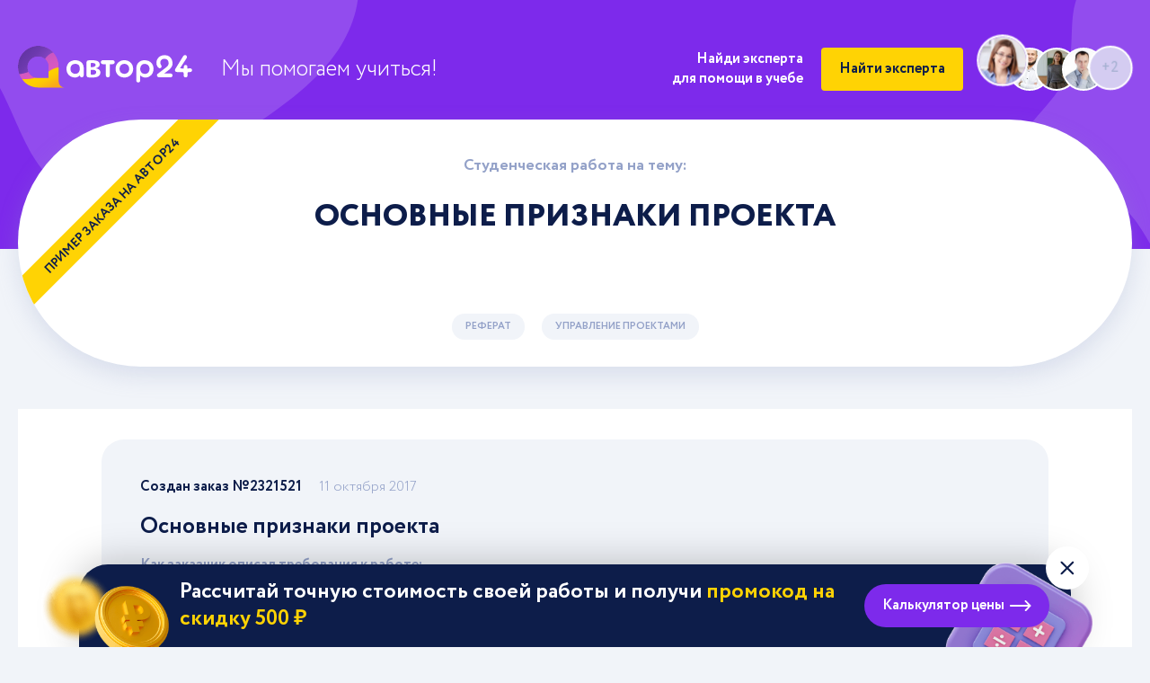

--- FILE ---
content_type: text/html; charset=UTF-8
request_url: https://author24shop.ru/lenta/2321521/
body_size: 34880
content:
<!doctype html>
<html lang="ru">
<head>
    <meta charset="UTF-8">
    <meta name="robots" content="index, follow"/>
    <meta name="viewport" content="width=device-width, initial-scale=1.0">
    <title>Основные признаки проекта, выполненный реферат по управлению проектами на Автор24</title>
    <meta name="keywords" content="реферат на тему основные признаки проекта управление проектами">
    <meta name="description" content="Автор выполнил реферат Основные признаки проекта по управлению проектами по стоимости 200 руб., оценка: 5.0 на Автор24. Смотри отзывы в заказе">
    
    <link rel="icon" href="/assets/img/favicon/icon.svg" type="image/svg+xml">
<link rel="icon" href="/assets/img/favicon/192x192.png" sizes="192x192" type="image/png">
<link rel="icon" href="/assets/img/favicon/512x512.png" sizes="512x512" type="image/png">
<link rel="apple-touch-icon" href="/assets/img/favicon/180x180.png">
<link rel="mask-icon" href="/assets/img/favicon/safari_pin.svg" color="#7D2AEB">

    <link rel="stylesheet" href="/assets/build/css/lenta2020.bundle.css?v=295e3dff5bf141a9e7691e90262df406">

    
        
        <script type="application/ld+json">
    {
        "@context" : "http://schema.org",
        "@type" : "Organization",
        "name" : "Автор24",
        "url" : "https://avtor24.ru",
        "logo": {
            "@type" : "ImageObject",
            "url" : "https://avtor24.ru/assets/img/logo_invert.png",
            "width" : 115,
            "height" : 41
        },
        "email" : "support@avtor24.ru",
        "telephone" : "8-800-775-03-30"
    }
</script>

                <script type="application/ld+json">
    {
        "@context": "http://schema.org",
        "@type": "BreadcrumbList",
        "itemListElement":
        [
            {
                "@type": "ListItem",
                "position": 1,
                "item":
                {
                    "@id": "https://avtor24.ru/",
                    "name": "Автор24"
                }
            },
            {
                "@type": "ListItem",
                "position": 2,
                "item":
                {
                    "@id": "https://avtor24.ru/lenta/",
                    "name": "Лента заказов"
                }
            },
            {
                "@type": "ListItem",
                "position": 3,
                "item":
                {
                    "@id": "https://author24shop.ru/lenta/referat/",
                    "name": "Рефераты"
                }
            },
            {
                "@type": "ListItem",
                "position": 4,
                "item":
                {
                    "@id": "https://author24shop.ru/lenta/referat/upravlenie_proektami/",
                    "name": "Управление проектами"
                }
            },
            {
                "@type": "ListItem",
                "position": 5,
                "item":
                {
                    "@id": "https://avtor24.ru/lenta/2321521/",
                    "name": "Основные признаки проекта"
                }
            }
        ]
    }
</script>


    
    
                <!-- Yandex.Metrika counter -->
    <script type="text/javascript"> (function (m, e, t, r, i, k, a) {
            m[i] = m[i] || function () {
                (m[i].a = m[i].a || []).push(arguments)
            };
            m[i].l = 1 * new Date();
            for (var j = 0; j < document.scripts.length; j++) {
                if (document.scripts[j].src === r) {
                    return;
                }
            }
            k = e.createElement(t), a = e.getElementsByTagName(t)[0], k.async = 1, k.src = r, a.parentNode.insertBefore(k, a)
        })(window, document, "script", "https://mc.yandex.ru/metrika/tag.js", "ym");
        ym(97613724, "init", {clickmap: true, trackLinks: true, accurateTrackBounce: true, webvisor: true});
    </script>
    <!-- /Yandex.Metrika counter -->

    </head>
<body>
        <!-- Yandex.Metrika counter -->
    <noscript>
        <div><img src="https://mc.yandex.ru/watch/97613724" style="position:absolute; left:-9999px;" alt=""/></div>
    </noscript>
    <!-- /Yandex.Metrika counter -->


<svg xmlns="http://www.w3.org/2000/svg" style="display: none;">
    <symbol id="search" viewBox="0 0 516 516">
        <path fill="#93A1C8" d="M378.344 332.78c25.37-34.645 40.545-77.2 40.545-123.333C418.889 93.963 324.928.002 209.444.002S0 93.963 0 209.447s93.961 209.445 209.445 209.445c46.133 0 88.692-15.177 123.337-40.547l137.212 137.212 45.564-45.564c0-.001-137.214-137.213-137.214-137.213zm-168.899 21.667c-79.958 0-145-65.042-145-145s65.042-145 145-145 145 65.042 145 145-65.043 145-145 145z"/>
    </symbol>
    <symbol id="rub" viewBox="0 0 14 20">
        <path stroke-linejoin="miter" stroke-linecap="butt" fill-rule="evenodd" d="M 1.95 14 L 1 14 L 1 15.2 L 1.95 15.2 L 1.95 19 L 3.2 19 L 3.2 15.2 L 8 15.2 L 8 14 L 3.2 14 L 3.2 11.63 L 5.96 11.63 C 8.1 11.63 9.76 11.17 10.94 10.25 C 12.11 9.33 12.69 8.01 12.69 6.28 C 12.69 2.86 10.57 1.15 6.32 1.15 L 1.95 1.15 L 1.95 14 L 1.95 14 Z M 3.2 10.55 L 5.65 10.55 C 7.66 10.55 9.11 10.22 10.01 9.56 C 10.9 8.89 11.35 7.82 11.35 6.33 C 11.35 4.95 10.93 3.93 10.08 3.27 C 9.23 2.61 7.92 2.28 6.15 2.28 L 3.2 2.28 L 3.2 10.55 L 3.2 10.55 Z M 3.2 10.55" />
    </symbol>
    <symbol id="cross" viewBox="0 0 18 18">
        <g transform="rotate(-315 9 9)">
            <path fill="#dce3f4"
                  d="M7.26-2.03a1 1 0 0 1 1-1h1.429a1 1 0 0 1 1 1v22a1 1 0 0 1-1 1H8.26a1 1 0 0 1-1-1z"/>
            <g transform="rotate(-90 9 9)">
                <path fill="#dce3f4"
                      d="M7.26-2.03a1 1 0 0 1 1-1h1.429a1 1 0 0 1 1 1v22a1 1 0 0 1-1 1H8.26a1 1 0 0 1-1-1z"/>
            </g>
        </g>
    </symbol>
    <symbol id="arrowDown" viewBox="0 0 16 10">
        <path d="M7.98745 9.33018C7.72089 9.33079 7.46255 9.22235 7.2573 9.02367L0.412139 2.36045C0.179156 2.13425 0.0326414 1.8092 0.00482755 1.45682C-0.0229863 1.10443 0.0701785 0.753569 0.263827 0.48142C0.457475 0.209272 0.735743 0.0381286 1.03742 0.00563911C1.33909 -0.0268504 1.63946 0.0819753 1.87244 0.308176L7.98745 6.27842L14.1025 0.521401C14.2192 0.410703 14.3534 0.328037 14.4976 0.278154C14.6417 0.228271 14.7929 0.212154 14.9423 0.23073C15.0918 0.249306 15.2367 0.302207 15.3686 0.386396C15.5005 0.470584 15.6169 0.584399 15.7111 0.721297C15.8156 0.858321 15.8947 1.01907 15.9435 1.19348C15.9923 1.36789 16.0098 1.5522 15.9948 1.73485C15.9798 1.91751 15.9327 2.09458 15.8564 2.25497C15.7801 2.41537 15.6762 2.55562 15.5514 2.66696L8.70619 9.10363C8.49504 9.2709 8.24198 9.35067 7.98745 9.33018Z" fill="white"/>
    </symbol>
    <symbol id="breadcrumbs-arrow-white" viewBox="0 0 16 8">
        <g clip-path="url(#clip0)">
            <path fill-rule="evenodd" clip-rule="evenodd" d="M15.5119 3.62865C15.6113 3.73128 15.6655 3.86044 15.6652 3.99373C15.6754 4.12099 15.6355 4.24752 15.5519 4.3531L12.3336 7.77568C12.2779 7.83811 12.2078 7.89003 12.1276 7.92818C12.0474 7.96634 11.9588 7.9899 11.8675 7.9974C11.7762 8.00489 11.684 7.99616 11.5968 7.97175C11.5096 7.94734 11.4292 7.90778 11.3607 7.85554C11.2923 7.80847 11.2354 7.75027 11.1933 7.68431C11.1512 7.61835 11.1247 7.54591 11.1154 7.47117C11.1062 7.39643 11.1142 7.32085 11.1392 7.24879C11.1641 7.17672 11.2054 7.10958 11.2608 7.05123L13.5057 4.66667H0.666747C0.298557 4.66667 8.10623e-05 4.36819 8.10623e-05 4C8.10623e-05 3.63181 0.298559 3.33333 0.666748 3.33333H13.4945L11.1542 0.93622C11.0411 0.819728 10.9867 0.669545 11.0029 0.518708C11.0191 0.367872 11.1047 0.228737 11.2408 0.131913C11.3769 0.0350893 11.5523 -0.0114932 11.7285 0.00241377C11.9047 0.0163207 12.0672 0.0895779 12.1803 0.206069L15.5119 3.62865Z" fill="#FFFFFF"/>
        </g>
        <defs>
            <clipPath id="clip0">
                <rect width="16" height="8" fill="white" transform="matrix(-1 0 0 1 16 0)"/>
            </clipPath>
        </defs>
    </symbol>
    <symbol id="breadcrumbs-arrow-blue" viewBox="0 0 16 8">
        <g clip-path="url(#clip0)">
            <path fill-rule="evenodd" clip-rule="evenodd" d="M15.5119 3.62865C15.6113 3.73128 15.6655 3.86044 15.6652 3.99373C15.6754 4.12099 15.6355 4.24752 15.5519 4.3531L12.3336 7.77568C12.2779 7.83811 12.2078 7.89003 12.1276 7.92818C12.0474 7.96634 11.9588 7.9899 11.8675 7.9974C11.7762 8.00489 11.684 7.99616 11.5968 7.97175C11.5096 7.94734 11.4292 7.90778 11.3607 7.85554C11.2923 7.80847 11.2354 7.75027 11.1933 7.68431C11.1512 7.61835 11.1247 7.54591 11.1154 7.47117C11.1062 7.39643 11.1142 7.32085 11.1392 7.24879C11.1641 7.17672 11.2054 7.10958 11.2608 7.05123L13.5057 4.66667H0.666747C0.298557 4.66667 8.10623e-05 4.36819 8.10623e-05 4C8.10623e-05 3.63181 0.298559 3.33333 0.666748 3.33333H13.4945L11.1542 0.93622C11.0411 0.819728 10.9867 0.669545 11.0029 0.518708C11.0191 0.367872 11.1047 0.228737 11.2408 0.131913C11.3769 0.0350893 11.5523 -0.0114932 11.7285 0.00241377C11.9047 0.0163207 12.0672 0.0895779 12.1803 0.206069L15.5119 3.62865Z" fill="#93A1C8"/>
        </g>
        <defs>
            <clipPath id="clip0">
                <rect width="16" height="8" fill="white" transform="matrix(-1 0 0 1 16 0)"/>
            </clipPath>
        </defs>
    </symbol>

    <symbol id="icon_pay" viewBox="0 0 48 48">
        <circle cx="24" cy="24" r="24" fill="#F75DB8" fill-opacity="0.15"/>
        <path d="M33.25 15H13.75V30H33.25V15ZM31.75 28.5H15.25V16.5H31.75V28.5Z" fill="#F75DB8"/>
        <path d="M34.75 18.75V31.5H17.5V33H36.25V18.75H34.75Z" fill="#F75DB8"/>
        <path d="M23.5 26.1778C25.3609 26.1778 26.875 24.5307 26.875 22.5062C26.875 20.4818 25.3609 18.8347 23.5 18.8347C21.6391 18.8347 20.125 20.4817 20.125 22.5062C20.125 24.5308 21.6391 26.1778 23.5 26.1778ZM23.5 20.3347C24.5339 20.3347 25.375 21.3089 25.375 22.5062C25.375 23.7036 24.5339 24.6778 23.5 24.6778C22.4661 24.6778 21.625 23.7036 21.625 22.5062C21.625 21.3089 22.4661 20.3347 23.5 20.3347Z" fill="#F75DB8"/>
        <path d="M16.75 18.375H18.25V26.625H16.75V18.375Z" fill="#F75DB8"/>
        <path d="M28.75 18.375H30.25V26.625H28.75V18.375Z" fill="#F75DB8"/>
    </symbol>
    <symbol id="icon_guarantee" viewBox="0 0 48 48">
        <circle cx="24" cy="24" r="24" fill="#F75DB8" fill-opacity="0.15"/>
        <path d="M32.9949 18.9C32.9783 18.7319 32.9193 18.5708 32.8235 18.4318C32.7276 18.2928 32.5981 18.1803 32.4469 18.105L24.4469 14.105C24.308 14.0355 24.1548 13.9993 23.9994 13.9993C23.8441 13.9993 23.6909 14.0355 23.5519 14.105L15.5519 18.105C15.4012 18.1807 15.2721 18.2933 15.1764 18.4323C15.0808 18.5713 15.0218 18.7321 15.0049 18.9C14.9939 19.007 14.0439 29.667 23.5939 33.914C23.7215 33.9716 23.8599 34.0014 23.9999 34.0014C24.1399 34.0014 24.2783 33.9716 24.4059 33.914C33.9559 29.667 33.0059 19.008 32.9949 18.9ZM23.9999 31.897C17.2309 28.625 16.9109 21.642 16.9659 19.635L23.9999 16.118L31.0289 19.633C31.0659 21.622 30.7009 28.651 23.9999 31.897Z" fill="#F75DB8"/>
        <path d="M23 24.586L20.707 22.293L19.293 23.707L23 27.414L28.707 21.707L27.293 20.293L23 24.586Z" fill="#F75DB8"/>
    </symbol>
    <symbol id="icon_person" viewBox="0 0 20 20">
        <path fill-rule="evenodd" clip-rule="evenodd" d="M13.0002 5C13.0002 6.65685 11.6571 8 10.0002 8C8.34339 8 7.00024 6.65685 7.00024 5C7.00024 3.34315 8.34339 2 10.0002 2C11.6571 2 13.0002 3.34315 13.0002 5ZM15.0002 5C15.0002 7.76142 12.7617 10 10.0002 10C7.23882 10 5.00024 7.76142 5.00024 5C5.00024 2.23858 7.23882 0 10.0002 0C12.7617 0 15.0002 2.23858 15.0002 5ZM1.96651 19.2575C2.93065 15.6403 6.17255 13 10.0002 13C13.8279 13 17.0698 15.6403 18.034 19.2575C18.1762 19.7912 18.7241 20.1085 19.2578 19.9663C19.7914 19.824 20.1088 19.2761 19.9665 18.7425C18.7805 14.2929 14.7782 11 10.0002 11C5.22229 11 1.21996 14.2929 0.0339814 18.7425C-0.108258 19.2761 0.209047 19.824 0.742701 19.9663C1.27636 20.1085 1.82427 19.7912 1.96651 19.2575Z" fill="#0D1D4A"/>
    </symbol>
    <symbol id="file_save" viewBox="0 0 24 24">
        <path d="M22 16C21.7348 16 21.4804 16.1054 21.2929 16.2929C21.1054 16.4804 21 16.7348 21 17V21H3V17C3 16.7348 2.89464 16.4804 2.70711 16.2929C2.51957 16.1054 2.26522 16 2 16C1.73478 16 1.48043 16.1054 1.29289 16.2929C1.10536 16.4804 1 16.7348 1 17V22C1 22.2652 1.10536 22.5196 1.29289 22.7071C1.48043 22.8946 1.73478 23 2 23H22C22.2652 23 22.5196 22.8946 22.7071 22.7071C22.8946 22.5196 23 22.2652 23 22V17C23 16.7348 22.8946 16.4804 22.7071 16.2929C22.5196 16.1054 22.2652 16 22 16Z" fill="white"/>
        <path d="M11.2929 17.707C11.4804 17.8945 11.7348 17.9998 11.9999 17.9998C12.2651 17.9998 12.5194 17.8945 12.7069 17.707L18.7069 11.707C18.8891 11.5184 18.9899 11.2658 18.9876 11.0036C18.9853 10.7414 18.8801 10.4906 18.6947 10.3052C18.5093 10.1198 18.2585 10.0146 17.9963 10.0123C17.7341 10.01 17.4815 10.1108 17.2929 10.293L12.9999 14.586V2C12.9999 1.73478 12.8946 1.48043 12.707 1.29289C12.5195 1.10536 12.2651 1 11.9999 1C11.7347 1 11.4803 1.10536 11.2928 1.29289C11.1053 1.48043 10.9999 1.73478 10.9999 2V14.586L6.70692 10.293C6.51832 10.1108 6.26571 10.01 6.00352 10.0123C5.74132 10.0146 5.49051 10.1198 5.3051 10.3052C5.11969 10.4906 5.01452 10.7414 5.01224 11.0036C5.00997 11.2658 5.11076 11.5184 5.29292 11.707L11.2929 17.707Z" fill="white"/>
    </symbol>
    <symbol id="rate_star_white" viewBox="0 0 14 13">
        <path d="M13.1892 4.51721L9.22203 3.94064L7.44859 0.345331C7.40015 0.246893 7.32046 0.167205 7.22203 0.118768C6.97515 -0.00310701 6.67515 0.0984555 6.55171 0.345331L4.77828 3.94064L0.811089 4.51721C0.701714 4.53283 0.601714 4.58439 0.525151 4.66252C0.432592 4.75765 0.381587 4.88564 0.383345 5.01836C0.385103 5.15109 0.439479 5.27768 0.534526 5.37033L3.40484 8.16877L2.72671 12.1203C2.71081 12.2123 2.72098 12.3068 2.75608 12.3932C2.79117 12.4797 2.84978 12.5545 2.92526 12.6094C3.00074 12.6642 3.09007 12.6968 3.18312 12.7034C3.27617 12.71 3.36922 12.6904 3.45171 12.6469L7.00015 10.7813L10.5486 12.6469C10.6455 12.6985 10.758 12.7156 10.8658 12.6969C11.1377 12.65 11.3205 12.3922 11.2736 12.1203L10.5955 8.16877L13.4658 5.37033C13.5439 5.29377 13.5955 5.19377 13.6111 5.08439C13.6533 4.81096 13.4627 4.55783 13.1892 4.51721Z" fill="white"/>
    </symbol>
    <symbol id="ico_handbook" viewBox="0 0 318 52">
        <path d="M71.443 29.385C69.798 30.61 67.873 31.17 66.123 31.17C61.713 31.17 58.703 28.09 58.703 23.75C58.703 18.92 61.783 16.33 65.563 16.33C67.873 16.33 69.238 17.03 70.568 17.835L73.053 13.635C71.583 12.2 68.818 11.08 65.563 11.08C57.128 11.08 52.753 16.715 52.753 23.75C52.753 31.38 58.003 36.42 65.598 36.42C68.923 36.42 72.108 35.23 73.578 33.585L71.443 29.385ZM91.6126 36H97.2126V11.5H77.4376V36H83.0376V16.75H91.6126V36ZM109.117 36V27.67C109.992 27.775 111.322 27.775 111.847 27.775C117.517 27.775 120.912 23.925 120.912 19.55C120.912 15.315 118.462 11.43 111.007 11.43C109.117 11.43 104.882 11.5 103.517 11.5V36H109.117ZM111.567 16.68C113.562 16.68 114.962 17.345 114.962 19.515C114.962 21.895 113.142 22.525 111.672 22.525C110.867 22.525 109.922 22.455 109.117 22.35V16.75C110.272 16.715 110.832 16.68 111.567 16.68ZM120.054 36H125.689L127.719 30.855H137.414L139.444 36H145.429L135.244 11.5H130.239L120.054 36ZM132.584 18.675L135.314 25.605H129.819L132.584 18.675ZM148.566 35.93C150.001 36.07 153.256 36.14 155.601 36.14C160.921 36.14 164.911 33.725 164.911 28.58C164.911 25.43 163.196 23.645 161.411 22.98V22.91C163.231 21.72 164.211 20.005 164.211 17.45C164.211 14.055 161.831 11.36 155.986 11.36C153.326 11.36 149.931 11.5 148.566 11.57V35.93ZM156.336 26.095C158.156 26.095 159.311 26.76 159.311 28.3C159.311 29.945 158.226 30.89 156.056 30.89C155.006 30.89 154.551 30.785 154.166 30.68V26.095H156.336ZM155.916 16.61C157.281 16.61 158.611 17.345 158.611 18.815C158.611 20.6 157.456 21.195 156.021 21.195H154.166V16.75C154.796 16.68 155.216 16.61 155.916 16.61ZM168.417 23.75C168.417 31.555 173.982 36.42 181.437 36.42C188.892 36.42 194.457 31.17 194.457 23.75C194.457 15.945 188.892 11.08 181.437 11.08C173.632 11.08 168.417 16.645 168.417 23.75ZM174.367 23.75C174.367 19.27 177.377 16.33 181.437 16.33C185.392 16.33 188.507 19.27 188.507 23.75C188.507 27.88 186.092 31.17 181.437 31.17C177.517 31.17 174.367 27.95 174.367 23.75ZM216.075 11.5H210.475V21.51C209.355 22.315 208.13 22.805 206.73 22.805C204.945 22.805 203.3 22.175 203.3 18.57V11.5H197.7V20.25C197.7 26.2 201.69 28.055 205.225 28.055C207.675 28.055 209.46 27.425 210.475 26.62V36H216.075V11.5ZM236.884 36H242.484V11.5H236.884V20.88H227.959V11.5H222.359V36H227.959V26.13H236.884V36ZM253.68 36L264.53 20.775V36H270.13V11.5H265.23L254.38 26.725V11.5H248.78V36H253.68ZM276.432 36H282.032V24.345L290.397 36H297.502L287.562 22.805L296.767 11.5H290.047L282.032 22.175V11.5H276.432V36ZM300.665 36H315.54V30.75H306.265V26.305H314.14V21.055H306.265V16.75H315.19V11.5H300.665V36Z" fill="white"/>
        <path fill-rule="evenodd" clip-rule="evenodd" d="M0.958566 28.8986C0.337975 27.1778 0 25.3275 0 23.3993V22.5755L0.00226798 22.3019C0.151763 13.291 7.67278 6.03149 16.9296 6.03149C21.8596 6.03149 26.296 8.09272 29.3904 11.3793L29.4112 11.4005L29.4321 11.4222L29.4861 11.4813L29.5409 11.5419L29.6307 11.6421L29.7197 11.7434L29.7761 11.8082C30.8536 13.0529 32.2849 15.062 33.1382 17.8401L33.1826 17.9875C33.6476 19.5542 33.8109 20.9723 33.847 22.1157L33.8475 22.1333L33.8481 22.1506L33.8511 22.2697C33.8537 22.3879 33.8553 22.5031 33.8555 22.6144V23.6645L33.7657 23.6451C33.7575 23.6434 33.7493 23.6417 33.741 23.64L33.8555 23.6645V35.0374L33.8562 35.1191C33.9009 37.8123 36.1507 39.9825 38.9196 39.9825H16.914L16.7427 39.9817C11.0969 39.927 6.11536 37.1726 3.07842 32.9798L3.26677 32.9888C3.4373 32.9965 3.60877 33.0032 3.78116 33.0089C3.54521 33.0011 3.31092 32.9914 3.07842 32.9798H3.07805L3.00644 32.8821C2.64691 32.3873 2.26619 31.7974 1.90478 31.1121L1.83796 30.9838C1.48728 30.3023 1.22731 29.6636 1.03135 29.0981L1.02484 29.0805L1.01832 29.0628L1.01757 29.0596L0.958566 28.8986ZM16.7244 14.7354L16.5799 14.7365C11.8217 14.8119 7.98825 18.6049 7.98825 23.2727V23.6983L7.98926 23.8288C8.00806 25.0443 8.28907 26.1961 8.77564 27.2377C8.77713 27.2373 8.77787 27.2369 8.77862 27.2366L8.82394 27.3303C9.89467 29.5104 11.8845 31.1759 14.3038 31.8508L14.2863 31.8548C14.267 31.8593 14.2426 31.8652 14.2144 31.8726L14.0013 31.9287C10.6662 32.7952 7.40716 33.0764 4.40477 33.0244C7.49788 33.0785 10.8633 32.7797 14.3038 31.8508L14.4391 31.8874C15.163 32.0776 15.9235 32.1807 16.7091 32.1807H25.4512V26.5993C25.4514 26.5993 25.4515 26.5992 25.4516 26.5991L25.4516 23.2178L25.4513 23.125C25.4484 22.8425 25.4291 22.524 25.3872 22.1819L25.3735 22.0814L25.3585 21.9793L25.3429 21.8829C25.332 21.8188 25.3203 21.7551 25.3078 21.6916L25.2804 21.5509C25.2416 21.362 25.1943 21.1678 25.138 20.9682L25.1366 20.9636L25.1358 20.9591L25.1174 20.8897C25.1059 20.8438 25.0952 20.7982 25.0803 20.7507L25.0544 20.6763C25.0362 20.6279 25.017 20.5812 24.9998 20.5317L24.9924 20.5117L24.9849 20.4917L24.9361 20.3569C24.8533 20.1342 24.7638 19.9215 24.6676 19.7184L24.6499 19.6811L24.6322 19.6439L24.5643 19.5073C24.4731 19.3273 24.3785 19.1555 24.2802 18.9917L24.2457 18.9323L24.2106 18.8735L24.1555 18.787C24.1188 18.73 24.0821 18.6743 24.0448 18.6192L23.9827 18.5277C23.9408 18.4669 23.8981 18.4067 23.8549 18.3468L23.8014 18.2731L23.748 18.2002L23.6458 18.0682C23.3698 17.719 23.0668 17.3915 22.7397 17.0876L22.6983 17.0496C22.6717 17.0256 22.6465 17.0037 22.6194 16.9792L22.5448 16.9112L22.4693 16.8435L22.4645 16.8402L22.4596 16.8366L22.3784 16.7683C20.8546 15.5018 18.8816 14.7354 16.7244 14.7354Z" fill="#FFD304"/>
    </symbol>
                    <symbol id="bg_waves" viewBox="0 0 154 80">
        <path d="M150.775 73.7333C145.786 73.7333 143.35 72.0317 138.356 66.218C132.287 59.1522 128.577 56.56 121.275 56.56C113.969 56.56 110.257 59.1523 104.187 66.2177C99.1915 72.0323 96.756 73.7333 91.7672 73.7333C86.7807 73.7333 84.3457 72.0325 79.3522 66.2195C73.282 59.1528 69.5695 56.56 62.2634 56.56C54.9567 56.56 51.2438 59.152 45.173 66.2155L45.1716 66.2172C40.1743 72.0318 37.7367 73.7333 32.7442 73.7333C27.7541 73.7333 25.3175 72.0323 20.3211 66.2189C14.248 59.1526 10.534 56.56 3.22508 56.56C1.52738 56.56 0.151123 57.933 0.151123 59.6267C0.151123 61.3203 1.52738 62.6933 3.22508 62.6933C8.21757 62.6933 10.6552 64.3949 15.6525 70.2095C21.7246 77.2746 25.4376 79.8667 32.7442 79.8667C40.0531 79.8667 43.7672 77.2741 49.8388 70.2095C54.8366 64.3944 57.2733 62.6933 62.2634 62.6933C67.2522 62.6933 69.6882 64.3947 74.6826 70.2089C80.7519 77.2744 84.4633 79.8667 91.7672 79.8667C99.0732 79.8667 102.785 77.2743 108.855 70.209C113.85 64.3943 116.286 62.6933 121.275 62.6933C126.259 62.6933 128.693 64.3939 133.685 70.2054L133.688 70.2087C139.755 77.2733 143.468 79.8667 150.775 79.8667C152.472 79.8667 153.849 78.4937 153.849 76.8C153.849 75.1063 152.472 73.7333 150.775 73.7333Z" fill="#FFD304"/>
        <path d="M150.775 45.5199C145.786 45.5199 143.35 43.8182 138.356 38.0045C132.287 30.9388 128.577 28.3466 121.275 28.3466C113.969 28.3466 110.257 30.9389 104.187 38.0042C99.1915 43.8189 96.756 45.5199 91.7672 45.5199C86.7807 45.5199 84.3457 43.8191 79.3522 38.006C73.282 30.9394 69.5695 28.3466 62.2634 28.3466C54.9567 28.3466 51.2438 30.9386 45.173 38.0021L45.1716 38.0038C40.1743 43.8183 37.7367 45.5199 32.7442 45.5199C27.7541 45.5199 25.3175 43.8189 20.3211 38.0054C14.248 30.9392 10.534 28.3466 3.22508 28.3466C1.52738 28.3466 0.151123 29.7196 0.151123 31.4132C0.151123 33.1069 1.52738 34.4799 3.22508 34.4799C8.21757 34.4799 10.6552 36.1815 15.6525 41.996C21.7246 49.0612 25.4376 51.6532 32.7442 51.6532C40.0531 51.6532 43.7672 49.0606 49.8388 41.996C54.8366 36.1809 57.2733 34.4799 62.2634 34.4799C67.2522 34.4799 69.6882 36.1812 74.6826 41.9954C80.7519 49.061 84.4633 51.6532 91.7672 51.6532C99.0732 51.6532 102.785 49.0609 108.855 41.9956C113.85 36.1809 116.286 34.4799 121.275 34.4799C126.259 34.4799 128.693 36.1805 133.685 41.9919L133.688 41.9953C139.755 49.0599 143.468 51.6532 150.775 51.6532C152.472 51.6532 153.849 50.2802 153.849 48.5866C153.849 46.8929 152.472 45.5199 150.775 45.5199Z" fill="#FFD304"/>
        <path d="M150.775 17.3066C145.786 17.3066 143.35 15.6049 138.356 9.7912C132.287 2.72543 128.577 0.13324 121.275 0.13324C113.969 0.13324 110.257 2.72557 104.187 9.7909C99.1915 15.6056 96.756 17.3066 91.7672 17.3066C86.7807 17.3066 84.3457 15.6058 79.3522 9.79272C73.282 2.72608 69.5695 0.13324 62.2634 0.13324C54.9567 0.13324 51.2438 2.72526 45.173 9.78878L45.1716 9.79045C40.1743 15.605 37.7367 17.3066 32.7442 17.3066C27.7541 17.3066 25.3175 15.6055 20.3211 9.79212C14.248 2.72584 10.534 0.13324 3.22508 0.13324C1.52738 0.13324 0.151123 1.50623 0.151123 3.19991C0.151123 4.89358 1.52738 6.26657 3.22508 6.26657C8.21757 6.26657 10.6552 7.96814 15.6525 13.7827C21.7246 20.8479 25.4376 23.4399 32.7442 23.4399C40.0531 23.4399 43.7672 20.8473 49.8388 13.7827C54.8366 7.9676 57.2733 6.26657 62.2634 6.26657C67.2522 6.26657 69.6882 7.9679 74.6826 13.7821C80.7519 20.8476 84.4633 23.4399 91.7672 23.4399C99.0732 23.4399 102.785 20.8476 108.855 13.7822C113.85 7.96757 116.286 6.26657 121.275 6.26657C126.259 6.26657 128.693 7.96716 133.685 13.7786L133.688 13.7819C139.755 20.8466 143.468 23.4399 150.775 23.4399C152.472 23.4399 153.849 22.0669 153.849 20.3732C153.849 18.6796 152.472 17.3066 150.775 17.3066Z" fill="#FFD304"/>
    </symbol>
</svg>
<div class="body__inner">
                    <div class="widget-calculator-cta-1" data-js="widget-calculator">
    <div class="widget-calculator-cta-1__inner">
        <button
            class="widget-calculator-cta-1__close"
            data-js="widget-calculator__cta-close"
            aria-label="Закрыть виджет"
            type="button"
        >
            <svg width="24" height="24" viewBox="0 0 24 24" xmlns="http://www.w3.org/2000/svg" aria-hidden="true">
  <path fill-rule="evenodd" clip-rule="evenodd" d="M6.201 4.92923C5.81048 4.53871 5.17731 4.5387 4.78679 4.92923C4.39626 5.31975 4.39626 5.95292 4.78679 6.34344L10.4437 12.0003L4.78683 17.6572C4.39631 18.0477 4.39631 18.6809 4.78683 19.0714C5.17736 19.4619 5.81052 19.4619 6.20104 19.0714L11.8579 13.4145L17.5147 19.0714C17.9052 19.4619 18.5384 19.4619 18.9289 19.0714C19.3194 18.6808 19.3194 18.0477 18.9289 17.6572L13.2721 12.0003L18.929 6.34347C19.3195 5.95295 19.3195 5.31978 18.929 4.92926C18.5384 4.53873 17.9053 4.53873 17.5148 4.92926L11.8579 10.5861L6.201 4.92923Z" fill="currentColor"/>
</svg>
        </button>
        <div class="widget-calculator-cta-1__text text">
            Рассчитай точную стоимость своей работы
                            и получи <span>промокод на скидку 500&nbsp;₽</span>
                    </div>
        <button
                class="widget-calculator-cta-1__trigger action-button action-button--fill-violet action-button--rounded action-button--with-icon "
                data-js="widget-calculator__popup-trigger"
                type="button"
        >
            <span class="text text--m text--bold">Калькулятор цены</span>
            <svg width="24" height="24" viewBox="0 0 24 24" xmlns="http://www.w3.org/2000/svg" aria-hidden="true">
<path fill-rule="evenodd" clip-rule="evenodd" d="M23.27 11.4568C23.42 11.6068 23.5 11.8068 23.5 12.0068C23.52 12.1968 23.46 12.3868 23.33 12.5468L18.5 17.6768C18.42 17.7668 18.31 17.8468 18.19 17.9068C18.07 17.9668 17.94 17.9968 17.8 18.0068C17.66 18.0168 17.52 18.0068 17.39 17.9668C17.26 17.9268 17.14 17.8668 17.04 17.7968C16.94 17.7268 16.85 17.6368 16.79 17.5368C16.73 17.4368 16.69 17.3268 16.67 17.2168C16.66 17.1068 16.67 16.9868 16.71 16.8868C16.75 16.7768 16.81 16.6768 16.89 16.5868L20.26 13.0068H1C0.45 13.0068 0 12.5568 0 12.0068C0 11.4568 0.45 11.0068 1 11.0068H20.24L16.73 7.40682C16.56 7.23682 16.48 7.00682 16.5 6.77682C16.52 6.54682 16.65 6.34682 16.86 6.19682C17.06 6.04682 17.33 5.97682 17.59 6.00682C17.85 6.02682 18.1 6.13682 18.27 6.31682L23.27 11.4468V11.4568Z" fill="currentColor"/>
</svg>
        </button>
    </div>
</div>
        
<div
    class="modal-root full-hidden"
    role="dialog"
    aria-labelledby="calculator-popup__headline"
    aria-modal="true"
    data-modal="calculator-popup"
    data-success="true"
>
    <div class="modal-root__backdrop modal-root__backdrop--blur modal-root__backdrop--calculator">
        <div class="calculator-popup modal-root__content" data-js="modalContent">
            <button
                class="calculator-popup__close-btn modal-root__close-btn"
                type="button"
                data-js="closeModal"
                aria-label="Закрыть модальное окно"
            >
                <svg width="24" height="24" viewBox="0 0 24 24" xmlns="http://www.w3.org/2000/svg" aria-hidden="true">
  <path fill-rule="evenodd" clip-rule="evenodd" d="M6.201 4.92923C5.81048 4.53871 5.17731 4.5387 4.78679 4.92923C4.39626 5.31975 4.39626 5.95292 4.78679 6.34344L10.4437 12.0003L4.78683 17.6572C4.39631 18.0477 4.39631 18.6809 4.78683 19.0714C5.17736 19.4619 5.81052 19.4619 6.20104 19.0714L11.8579 13.4145L17.5147 19.0714C17.9052 19.4619 18.5384 19.4619 18.9289 19.0714C19.3194 18.6808 19.3194 18.0477 18.9289 17.6572L13.2721 12.0003L18.929 6.34347C19.3195 5.95295 19.3195 5.31978 18.929 4.92926C18.5384 4.53873 17.9053 4.53873 17.5148 4.92926L11.8579 10.5861L6.201 4.92923Z" fill="currentColor"/>
</svg>
            </button>
            <div class="headline headline--3" id="calculator-popup__headline">
                Калькулятор цены
            </div>
            <div class="calculator-popup__progress-wrap">
                <div class="calculator-popup__progress">
                    <div class="calculator-popup__progress-step" data-step-progress="current"></div>
                    <div class="calculator-popup__progress-step" data-step-progress="pending"></div>
                    <div class="calculator-popup__progress-step" data-step-progress="pending"></div>
                </div>
                <div class="calculator-popup__progress-text text text--m">
                    Шаг <span data-js="prices-calculator-step-counter">1</span> из 3
                </div>
                <div class="calculator-popup__step-discount text text--m text--bold">
                    -<span data-js="prices-calculator__step-percent-value">5</span>%
                </div>
            </div>
            <div class="calculator-popup__steps-wrap" data-js="prices-calculator-steps-wrap" data-current-step="1">
                <div class="calculator-popup__steps text text--xl">
                    <div class="calculator-popup__step-item" data-step="1">
                            <div class="calculator-popup__select custom-select-field">
        <select
            name="type_id"
            id="search__select-type"
            data-choices-select
            aria-label="Выбери тип задания"
            required
        >
            <option value="" placeholder>Выбери тип задания</option>
                            <option
                    value="3"
                    selected                >
                    Реферат
                </option>
                            <option
                    value="2"
                                    >
                    Курсовая работа
                </option>
                            <option
                    value="11"
                                    >
                    Решение задач
                </option>
                            <option
                    value="9"
                                    >
                    Контрольная работа
                </option>
                            <option
                    value="21"
                                    >
                    Другое
                </option>
                            <option
                    value="126"
                                    >
                    Выпускная квалификационная работа (ВКР)
                </option>
                            <option
                    value="19"
                                    >
                    Презентации
                </option>
                            <option
                    value="1"
                                    >
                    Дипломная работа
                </option>
                            <option
                    value="5"
                                    >
                    Отчёт по практике
                </option>
                            <option
                    value="6"
                                    >
                    Статья
                </option>
                            <option
                    value="56"
                                    >
                    Лабораторная работа
                </option>
                            <option
                    value="13"
                                    >
                    Ответы на вопросы
                </option>
                            <option
                    value="165"
                                    >
                    Индивидуальный проект
                </option>
                            <option
                    value="7"
                                    >
                    Доклад
                </option>
                            <option
                    value="15"
                                    >
                    Эссе
                </option>
                            <option
                    value="16"
                                    >
                    Чертёж
                </option>
                            <option
                    value="161"
                                    >
                    Научно-исследовательская работа (НИР)
                </option>
                            <option
                    value="4"
                                    >
                    Магистерская диссертация
                </option>
                            <option
                    value="160"
                                    >
                    Расчётно-графическая работа (РГР)
                </option>
                            <option
                    value="162"
                                    >
                    Статья ВАК/Scopus
                </option>
                            <option
                    value="89"
                                    >
                    Помощь on-line
                </option>
                            <option
                    value="14"
                                    >
                    Творческая работа
                </option>
                            <option
                    value="20"
                                    >
                    Набор текста
                </option>
                            <option
                    value="23"
                                    >
                    Кандидатская диссертация
                </option>
                            <option
                    value="127"
                                    >
                    Задача по программированию
                </option>
                            <option
                    value="18"
                                    >
                    Перевод
                </option>
                            <option
                    value="22"
                                    >
                    Повышение уникальности текста
                </option>
                            <option
                    value="17"
                                    >
                    Сочинения
                </option>
                            <option
                    value="8"
                                    >
                    Рецензия
                </option>
                            <option
                    value="24"
                                    >
                    Копирайтинг
                </option>
                            <option
                    value="12"
                                    >
                    Бизнес-план
                </option>
                            <option
                    value="163"
                                    >
                    Аннотация
                </option>
                            <option
                    value="125"
                                    >
                    Маркетинговое исследование
                </option>
                            <option
                    value="159"
                                    >
                    Автореферат
                </option>
                            <option
                    value="164"
                                    >
                    Проверка работы
                </option>
                            <option
                    value="123"
                                    >
                    Вычитка и рецензирование работ
                </option>
                            <option
                    value="166"
                                    >
                    Онлайн-консультация
                </option>
                            <option
                    value="10"
                                    >
                    Монография
                </option>
                            <option
                    value="124"
                                    >
                    Подбор темы работы
                </option>
                            <option
                    value="167"
                                    >
                    Гуманизация работы
                </option>
                            <option
                    value="168"
                                    >
                    Разбор отчёта Антиплагиат
                </option>
                    </select>
    </div>
    <div class="calculator-popup__select custom-select-field custom-select-field--search">
        <select
            name="category_id"
            id="search__select-subject"
            data-choices-select
            aria-label="Укажи предмет"
            required
        >
            <option value="" placeholder>Укажи предмет</option>

                                                <optgroup label="Технические" data-i="Технические">
                                                    <option
                                value="97"
                                                            >
                                Авиационная и ракетно-космическая техника
                            </option>
                                                    <option
                                value="88"
                                                            >
                                Автоматизация технологических процессов
                            </option>
                                                    <option
                                value="100"
                                                            >
                                Автоматика и управление
                            </option>
                                                    <option
                                value="34"
                                                            >
                                Архитектура и строительство
                            </option>
                                                    <option
                                value="114"
                                                            >
                                Базы данных
                            </option>
                                                    <option
                                value="145"
                                                            >
                                Военное дело
                            </option>
                                                    <option
                                value="27"
                                                            >
                                Высшая математика
                            </option>
                                                    <option
                                value="133"
                                                            >
                                Геометрия
                            </option>
                                                    <option
                                value="129"
                                                            >
                                Гидравлика
                            </option>
                                                    <option
                                value="213"
                                                            >
                                Горное дело
                            </option>
                                                    <option
                                value="137"
                                                            >
                                Детали машин
                            </option>
                                                    <option
                                value="149"
                                                            >
                                Железнодорожный транспорт
                            </option>
                                                    <option
                                value="151"
                                                            >
                                Инженерные сети и оборудование
                            </option>
                                                    <option
                                value="30"
                                                            >
                                Информатика
                            </option>
                                                    <option
                                value="89"
                                                            >
                                Информационная безопасность
                            </option>
                                                    <option
                                value="86"
                                                            >
                                Информационные технологии
                            </option>
                                                    <option
                                value="215"
                                                            >
                                Искусственный интеллект
                            </option>
                                                    <option
                                value="28"
                                                            >
                                Материаловедение
                            </option>
                                                    <option
                                value="29"
                                                            >
                                Машиностроение
                            </option>
                                                    <option
                                value="112"
                                                            >
                                Металлургия
                            </option>
                                                    <option
                                value="136"
                                                            >
                                Метрология
                            </option>
                                                    <option
                                value="31"
                                                            >
                                Механика
                            </option>
                                                    <option
                                value="153"
                                                            >
                                Микропроцессорная техника
                            </option>
                                                    <option
                                value="131"
                                                            >
                                Начертательная геометрия
                            </option>
                                                    <option
                                value="198"
                                                            >
                                Пожарная безопасность
                            </option>
                                                    <option
                                value="99"
                                                            >
                                Приборостроение и оптотехника
                            </option>
                                                    <option
                                value="32"
                                                            >
                                Программирование
                            </option>
                                                    <option
                                value="33"
                                                            >
                                Процессы и аппараты
                            </option>
                                                    <option
                                value="197"
                                                            >
                                Сварка и сварочное производство
                            </option>
                                                    <option
                                value="132"
                                                            >
                                Сопротивление материалов
                            </option>
                                                    <option
                                value="212"
                                                            >
                                Судостроение
                            </option>
                                                    <option
                                value="148"
                                                            >
                                Текстильная промышленность
                            </option>
                                                    <option
                                value="128"
                                                            >
                                Теоретическая механика
                            </option>
                                                    <option
                                value="135"
                                                            >
                                Теория вероятностей
                            </option>
                                                    <option
                                value="199"
                                                            >
                                Теория игр
                            </option>
                                                    <option
                                value="41"
                                                            >
                                Теория машин и механизмов
                            </option>
                                                    <option
                                value="90"
                                                            >
                                Теплоэнергетика и теплотехника
                            </option>
                                                    <option
                                value="95"
                                                            >
                                Технологические машины и оборудование
                            </option>
                                                    <option
                                value="101"
                                                            >
                                Технология продовольственных продуктов и товаров
                            </option>
                                                    <option
                                value="35"
                                                            >
                                Транспортные средства
                            </option>
                                                    <option
                                value="36"
                                                            >
                                Физика
                            </option>
                                                    <option
                                value="134"
                                                            >
                                Черчение
                            </option>
                                                    <option
                                value="214"
                                                            >
                                Школьная математика
                            </option>
                                                    <option
                                value="37"
                                                            >
                                Электроника, электротехника, радиотехника
                            </option>
                                                    <option
                                value="93"
                                                            >
                                Энергетическое машиностроение
                            </option>
                                                    <option
                                value="92"
                                                            >
                                Ядерные физика и технологии
                            </option>
                                                    <option
                                value="159"
                                                            >
                                Другое
                            </option>
                                            </optgroup>
                                                                <optgroup label="Естественные" data-i="Естественные">
                                                    <option
                                value="200"
                                                            >
                                Агрохимия и агропочвоведение
                            </option>
                                                    <option
                                value="216"
                                                            >
                                Анатомия
                            </option>
                                                    <option
                                value="18"
                                                            >
                                Астрономия
                            </option>
                                                    <option
                                value="109"
                                                            >
                                Безопасность жизнедеятельности
                            </option>
                                                    <option
                                value="20"
                                                            >
                                Биология
                            </option>
                                                    <option
                                value="126"
                                                            >
                                Ветеринария
                            </option>
                                                    <option
                                value="201"
                                                            >
                                Водные биоресурсы и аквакультура
                            </option>
                                                    <option
                                value="21"
                                                            >
                                География
                            </option>
                                                    <option
                                value="105"
                                                            >
                                Геодезия
                            </option>
                                                    <option
                                value="26"
                                                            >
                                Геология
                            </option>
                                                    <option
                                value="22"
                                                            >
                                Естествознание
                            </option>
                                                    <option
                                value="203"
                                                            >
                                Землеустройство и кадастр
                            </option>
                                                    <option
                                value="23"
                                                            >
                                Медицина
                            </option>
                                                    <option
                                value="106"
                                                            >
                                Нефтегазовое дело
                            </option>
                                                    <option
                                value="202"
                                                            >
                                Садоводство
                            </option>
                                                    <option
                                value="217"
                                                            >
                                Стоматология
                            </option>
                                                    <option
                                value="152"
                                                            >
                                Фармация
                            </option>
                                                    <option
                                value="24"
                                                            >
                                Химия
                            </option>
                                                    <option
                                value="125"
                                                            >
                                Хирургия
                            </option>
                                                    <option
                                value="25"
                                                            >
                                Экология
                            </option>
                                            </optgroup>
                                                                <optgroup label="Гуманитарные" data-i="Гуманитарные">
                                                    <option
                                value="146"
                                                            >
                                Актерское мастерство
                            </option>
                                                    <option
                                value="158"
                                                            >
                                Английский язык
                            </option>
                                                    <option
                                value="75"
                                                            >
                                Библиотечно-информационная деятельность
                            </option>
                                                    <option
                                value="206"
                                                            >
                                Дефектология
                            </option>
                                                    <option
                                value="1"
                                                            >
                                Дизайн
                            </option>
                                                    <option
                                value="74"
                                                            >
                                Документоведение и архивоведение
                            </option>
                                                    <option
                                value="205"
                                                            >
                                Дошкольное образование
                            </option>
                                                    <option
                                value="2"
                                                            >
                                Журналистика
                            </option>
                                                    <option
                                value="3"
                                                            >
                                Искусство
                            </option>
                                                    <option
                                value="4"
                                                            >
                                История
                            </option>
                                                    <option
                                value="157"
                                                            >
                                Китайский язык
                            </option>
                                                    <option
                                value="73"
                                                            >
                                Конфликтология
                            </option>
                                                    <option
                                value="150"
                                                            >
                                Краеведение
                            </option>
                                                    <option
                                value="139"
                                                            >
                                Криминалистика
                            </option>
                                                    <option
                                value="156"
                                                            >
                                Кулинария
                            </option>
                                                    <option
                                value="5"
                                                            >
                                Культурология
                            </option>
                                                    <option
                                value="204"
                                                            >
                                Лингвистика
                            </option>
                                                    <option
                                value="6"
                                                            >
                                Литература
                            </option>
                                                    <option
                                value="113"
                                                            >
                                Логика
                            </option>
                                                    <option
                                value="7"
                                                            >
                                Международные отношения
                            </option>
                                                    <option
                                value="211"
                                                            >
                                Методика преподавания
                            </option>
                                                    <option
                                value="81"
                                                            >
                                Музыка
                            </option>
                                                    <option
                                value="196"
                                                            >
                                Немецкий язык
                            </option>
                                                    <option
                                value="207"
                                                            >
                                Обществознание
                            </option>
                                                    <option
                                value="208"
                                                            >
                                Охрана труда
                            </option>
                                                    <option
                                value="147"
                                                            >
                                Парикмахерское искусство
                            </option>
                                                    <option
                                value="8"
                                                            >
                                Педагогика
                            </option>
                                                    <option
                                value="9"
                                                            >
                                Политология
                            </option>
                                                    <option
                                value="11"
                                                            >
                                Право и юриспруденция
                            </option>
                                                    <option
                                value="210"
                                                            >
                                Проектная деятельность
                            </option>
                                                    <option
                                value="10"
                                                            >
                                Психология
                            </option>
                                                    <option
                                value="76"
                                                            >
                                Режиссура
                            </option>
                                                    <option
                                value="12"
                                                            >
                                Реклама и PR
                            </option>
                                                    <option
                                value="138"
                                                            >
                                Религия
                            </option>
                                                    <option
                                value="140"
                                                            >
                                Русский язык
                            </option>
                                                    <option
                                value="127"
                                                            >
                                Связи с общественностью
                            </option>
                                                    <option
                                value="124"
                                                            >
                                Социальная работа
                            </option>
                                                    <option
                                value="13"
                                                            >
                                Социология
                            </option>
                                                    <option
                                value="79"
                                                            >
                                Физическая культура
                            </option>
                                                    <option
                                value="15"
                                                            >
                                Философия
                            </option>
                                                    <option
                                value="195"
                                                            >
                                Французский язык
                            </option>
                                                    <option
                                value="209"
                                                            >
                                Эстетика
                            </option>
                                                    <option
                                value="80"
                                                            >
                                Этика
                            </option>
                                                    <option
                                value="17"
                                                            >
                                Языки (переводы)
                            </option>
                                                    <option
                                value="16"
                                                            >
                                Языкознание и филология
                            </option>
                                            </optgroup>
                                                                <optgroup label="Экономические" data-i="Экономические">
                                                    <option
                                value="47"
                                                            >
                                Анализ хозяйственной деятельности
                            </option>
                                                    <option
                                value="43"
                                                            >
                                Антикризисное управление
                            </option>
                                                    <option
                                value="44"
                                                            >
                                Банковское дело
                            </option>
                                                    <option
                                value="61"
                                                            >
                                Бизнес-планирование
                            </option>
                                                    <option
                                value="45"
                                                            >
                                Бухгалтерский учет и аудит
                            </option>
                                                    <option
                                value="62"
                                                            >
                                Внешнеэкономическая деятельность
                            </option>
                                                    <option
                                value="65"
                                                            >
                                Гостиничное дело
                            </option>
                                                    <option
                                value="48"
                                                            >
                                Государственное и муниципальное управление
                            </option>
                                                    <option
                                value="63"
                                                            >
                                Деньги
                            </option>
                                                    <option
                                value="115"
                                                            >
                                Инвестиции
                            </option>
                                                    <option
                                value="121"
                                                            >
                                Инновационный менеджмент
                            </option>
                                                    <option
                                value="64"
                                                            >
                                Кредит
                            </option>
                                                    <option
                                value="59"
                                                            >
                                Логистика
                            </option>
                                                    <option
                                value="50"
                                                            >
                                Маркетинг
                            </option>
                                                    <option
                                value="52"
                                                            >
                                Менеджмент
                            </option>
                                                    <option
                                value="120"
                                                            >
                                Менеджмент организации
                            </option>
                                                    <option
                                value="53"
                                                            >
                                Микро-, макроэкономика
                            </option>
                                                    <option
                                value="54"
                                                            >
                                Налоги
                            </option>
                                                    <option
                                value="67"
                                                            >
                                Организационное развитие
                            </option>
                                                    <option
                                value="68"
                                                            >
                                Производственный маркетинг и менеджмент
                            </option>
                                                    <option
                                value="141"
                                                            >
                                Рынок ценных бумаг
                            </option>
                                                    <option
                                value="55"
                                                            >
                                Стандартизация
                            </option>
                                                    <option
                                value="56"
                                                            >
                                Статистика
                            </option>
                                                    <option
                                value="70"
                                                            >
                                Стратегический менеджмент
                            </option>
                                                    <option
                                value="57"
                                                            >
                                Страхование
                            </option>
                                                    <option
                                value="60"
                                                            >
                                Таможенное дело
                            </option>
                                                    <option
                                value="122"
                                                            >
                                Теория управления
                            </option>
                                                    <option
                                value="66"
                                                            >
                                Товароведение
                            </option>
                                                    <option
                                value="46"
                                                            >
                                Торговое дело
                            </option>
                                                    <option
                                value="83"
                                                            >
                                Туризм
                            </option>
                                                    <option
                                value="155"
                                                            >
                                Управление качеством
                            </option>
                                                    <option
                                value="58"
                                                            >
                                Управление персоналом
                            </option>
                                                    <option
                                value="154"
                                selected                            >
                                Управление проектами
                            </option>
                                                    <option
                                value="118"
                                                            >
                                Финансовый менеджмент
                            </option>
                                                    <option
                                value="72"
                                                            >
                                Финансы
                            </option>
                                                    <option
                                value="85"
                                                            >
                                Ценообразование и оценка бизнеса
                            </option>
                                                    <option
                                value="123"
                                                            >
                                Эконометрика
                            </option>
                                                    <option
                                value="71"
                                                            >
                                Экономика
                            </option>
                                                    <option
                                value="116"
                                                            >
                                Экономика предприятия
                            </option>
                                                    <option
                                value="84"
                                                            >
                                Экономика труда
                            </option>
                                                    <option
                                value="117"
                                                            >
                                Экономическая теория
                            </option>
                                                    <option
                                value="119"
                                                            >
                                Экономический анализ
                            </option>
                                                    <option
                                value="194"
                                                            >
                                EVIEWS
                            </option>
                                                    <option
                                value="193"
                                                            >
                                SPSS
                            </option>
                                                    <option
                                value="192"
                                                            >
                                STATA
                            </option>
                                            </optgroup>
                                    </select>
    </div>

    <div class="calculator-popup__add-fields-wrap" data-js="prices-calculator-fields-by-type">
        <button
            class="calculator-popup__more-fields-btn action-button action-button--with-icon"
            data-js="prices-calculator-expand-fields-button"
            aria-expanded="false"
            aria-controls="calculator-popup__fields-row--add"
            type="button"
        >
            <span class="text text--m text--bold">Дополнительно</span>
            <svg width="13" height="7" viewBox="0 0 13 7" xmlns="http://www.w3.org/2000/svg" aria-hidden="true">
<path d="M6.65465 6.99763C6.45473 6.99809 6.26098 6.91676 6.10704 6.76775L0.973166 1.77034C0.798429 1.60069 0.688544 1.3569 0.667683 1.09261C0.646823 0.828322 0.716696 0.565176 0.861932 0.361065C1.00717 0.156954 1.21587 0.0285965 1.44213 0.00422933C1.66838 -0.0201378 1.89366 0.0614814 2.06839 0.231132L6.65465 4.70882L11.2409 0.39105C11.3284 0.308027 11.4291 0.246028 11.5372 0.208615C11.6453 0.171203 11.7587 0.159115 11.8708 0.173047C11.9829 0.186979 12.0916 0.226656 12.1905 0.289797C12.2895 0.352938 12.3768 0.438299 12.4474 0.540973C12.5257 0.643741 12.5851 0.764305 12.6217 0.895111C12.6583 1.02592 12.6714 1.16415 12.6602 1.30114C12.6489 1.43813 12.6136 1.57093 12.5563 1.69123C12.4991 1.81152 12.4212 1.91672 12.3276 2.00022L7.19371 6.82772C7.03534 6.95317 6.84555 7.013 6.65465 6.99763Z" fill="currentColor"/>
</svg>
        </button>
        <div class="calculator-popup__add-fields" id="calculator-popup__fields-row--add">
            <div class="combobox combobox--size_s combobox--search combobox--with-label full-hidden prices-calculator-add-field" data-js="combobox">
                <label class="text text--m" for="calculator-popup__programming-select">
                    Язык программирования
                </label>
                <select
                    name="customPropertyprogramLanguages"
                    id="calculator-popup__programming-select"
                    data-choices-select
                >
                    <option value="" placeholder>Язык программирования</option>
                                            <option
                            value="2"
                                                    >
                            SQL
                        </option>
                                            <option
                            value="3"
                                                    >
                            PHP
                        </option>
                                            <option
                            value="4"
                                                    >
                            С++
                        </option>
                                            <option
                            value="5"
                                                    >
                            C#
                        </option>
                                            <option
                            value="6"
                                                    >
                            C
                        </option>
                                            <option
                            value="7"
                                                    >
                            Pascal
                        </option>
                                            <option
                            value="8"
                                                    >
                            Delphi
                        </option>
                                            <option
                            value="9"
                                                    >
                            Visual basic
                        </option>
                                            <option
                            value="10"
                                                    >
                            JavaScript
                        </option>
                                            <option
                            value="11"
                                                    >
                            Node.js
                        </option>
                                            <option
                            value="12"
                                                    >
                            Go
                        </option>
                                            <option
                            value="13"
                                                    >
                            Python
                        </option>
                                            <option
                            value="14"
                                                    >
                            Java
                        </option>
                                            <option
                            value="15"
                                                    >
                            Kotlin
                        </option>
                                            <option
                            value="16"
                                                    >
                            Objective C
                        </option>
                                            <option
                            value="17"
                                                    >
                            Ruby
                        </option>
                                            <option
                            value="18"
                                                    >
                            Swift
                        </option>
                                            <option
                            value="19"
                                                    >
                            Perl
                        </option>
                                            <option
                            value="20"
                                                    >
                            Haskell
                        </option>
                                            <option
                            value="21"
                                                    >
                            Erlang
                        </option>
                                            <option
                            value="22"
                                                    >
                            Scala
                        </option>
                                            <option
                            value="23"
                                                    >
                            Lisp
                        </option>
                                            <option
                            value="24"
                                                    >
                            Lua
                        </option>
                                            <option
                            value="25"
                            selected                        >
                            Rust
                        </option>
                                            <option
                            value="1"
                                                    >
                            Другое
                        </option>
                                    </select>
            </div>
            <div class="combobox combobox--size_s combobox--search combobox--with-label full-hidden prices-calculator-add-field" data-js="combobox">
                <label class="text text--m" for="calculator-popup__programming-select">
                    Язык
                </label>
                <select
                    name="customPropertyTranslateLanguage"
                    id="calculator-popup__programming-select"
                    data-choices-select
                >
                    <option value="" placeholder>Выбери язык перевода</option>
                                            <option
                            value="1"
                            selected                        >
                            Другой
                        </option>
                                            <option
                            value="2"
                                                    >
                            Азербайджанский
                        </option>
                                            <option
                            value="3"
                                                    >
                            Албанский
                        </option>
                                            <option
                            value="4"
                                                    >
                            Амхарский
                        </option>
                                            <option
                            value="5"
                                                    >
                            Английский
                        </option>
                                            <option
                            value="6"
                                                    >
                            Арабский
                        </option>
                                            <option
                            value="7"
                                                    >
                            Армянский
                        </option>
                                            <option
                            value="8"
                                                    >
                            Африкаанс
                        </option>
                                            <option
                            value="9"
                                                    >
                            Баскский
                        </option>
                                            <option
                            value="10"
                                                    >
                            Белорусский
                        </option>
                                            <option
                            value="11"
                                                    >
                            Бенгальский
                        </option>
                                            <option
                            value="12"
                                                    >
                            Бирманский
                        </option>
                                            <option
                            value="13"
                                                    >
                            Болгарский
                        </option>
                                            <option
                            value="14"
                                                    >
                            Боснийский
                        </option>
                                            <option
                            value="15"
                                                    >
                            Валлийский
                        </option>
                                            <option
                            value="16"
                                                    >
                            Венгерский
                        </option>
                                            <option
                            value="17"
                                                    >
                            Вьетнамский
                        </option>
                                            <option
                            value="18"
                                                    >
                            Гавайский
                        </option>
                                            <option
                            value="19"
                                                    >
                            Гаитянский
                        </option>
                                            <option
                            value="20"
                                                    >
                            Галисийский
                        </option>
                                            <option
                            value="21"
                                                    >
                            Греческий
                        </option>
                                            <option
                            value="22"
                                                    >
                            Грузинский
                        </option>
                                            <option
                            value="23"
                                                    >
                            Гуджарати
                        </option>
                                            <option
                            value="24"
                                                    >
                            Гэльский
                        </option>
                                            <option
                            value="25"
                                                    >
                            Датский
                        </option>
                                            <option
                            value="26"
                                                    >
                            Западнофризский
                        </option>
                                            <option
                            value="27"
                                                    >
                            Зулу
                        </option>
                                            <option
                            value="28"
                                                    >
                            Иврит
                        </option>
                                            <option
                            value="29"
                                                    >
                            Игбо
                        </option>
                                            <option
                            value="30"
                                                    >
                            Идиш
                        </option>
                                            <option
                            value="31"
                                                    >
                            Индонезийский
                        </option>
                                            <option
                            value="32"
                                                    >
                            Ирландский
                        </option>
                                            <option
                            value="33"
                                                    >
                            Исландский
                        </option>
                                            <option
                            value="34"
                                                    >
                            Испанский
                        </option>
                                            <option
                            value="35"
                                                    >
                            Итальянский
                        </option>
                                            <option
                            value="36"
                                                    >
                            Йоруба
                        </option>
                                            <option
                            value="37"
                                                    >
                            Казахский
                        </option>
                                            <option
                            value="38"
                                                    >
                            Каннада
                        </option>
                                            <option
                            value="39"
                                                    >
                            Каталанский
                        </option>
                                            <option
                            value="40"
                                                    >
                            Киньяруанда
                        </option>
                                            <option
                            value="41"
                                                    >
                            Киргизский
                        </option>
                                            <option
                            value="42"
                                                    >
                            Китайский (традиционный)
                        </option>
                                            <option
                            value="43"
                                                    >
                            Китайский (упрощенный)
                        </option>
                                            <option
                            value="44"
                                                    >
                            Корейский
                        </option>
                                            <option
                            value="45"
                                                    >
                            Корсиканский
                        </option>
                                            <option
                            value="46"
                                                    >
                            Коса
                        </option>
                                            <option
                            value="47"
                                                    >
                            Курдский
                        </option>
                                            <option
                            value="48"
                                                    >
                            Кхмерский
                        </option>
                                            <option
                            value="49"
                                                    >
                            Лаосский
                        </option>
                                            <option
                            value="50"
                                                    >
                            Латинский
                        </option>
                                            <option
                            value="51"
                                                    >
                            Латышский
                        </option>
                                            <option
                            value="52"
                                                    >
                            Литовский
                        </option>
                                            <option
                            value="53"
                                                    >
                            Люксембургский
                        </option>
                                            <option
                            value="54"
                                                    >
                            Македонский
                        </option>
                                            <option
                            value="55"
                                                    >
                            Малагасийский
                        </option>
                                            <option
                            value="56"
                                                    >
                            Малайский
                        </option>
                                            <option
                            value="57"
                                                    >
                            Малаялам
                        </option>
                                            <option
                            value="58"
                                                    >
                            Мальтийский
                        </option>
                                            <option
                            value="59"
                                                    >
                            Маори
                        </option>
                                            <option
                            value="60"
                                                    >
                            Маратхи
                        </option>
                                            <option
                            value="61"
                                                    >
                            Монгольский
                        </option>
                                            <option
                            value="62"
                                                    >
                            Немецкий
                        </option>
                                            <option
                            value="63"
                                                    >
                            Непальский
                        </option>
                                            <option
                            value="64"
                                                    >
                            Нидерландский
                        </option>
                                            <option
                            value="65"
                                                    >
                            Норвежский
                        </option>
                                            <option
                            value="66"
                                                    >
                            Ньянджа
                        </option>
                                            <option
                            value="67"
                                                    >
                            Ория
                        </option>
                                            <option
                            value="68"
                                                    >
                            Панджаби
                        </option>
                                            <option
                            value="69"
                                                    >
                            Персидский
                        </option>
                                            <option
                            value="70"
                                                    >
                            Польский
                        </option>
                                            <option
                            value="71"
                                                    >
                            Португальский
                        </option>
                                            <option
                            value="72"
                                                    >
                            Пушту
                        </option>
                                            <option
                            value="73"
                                                    >
                            Румынский
                        </option>
                                            <option
                            value="74"
                                                    >
                            Русский
                        </option>
                                            <option
                            value="75"
                                                    >
                            Самоанский
                        </option>
                                            <option
                            value="76"
                                                    >
                            Себуанский
                        </option>
                                            <option
                            value="77"
                                                    >
                            Сербский
                        </option>
                                            <option
                            value="78"
                                                    >
                            Сингальский
                        </option>
                                            <option
                            value="79"
                                                    >
                            Синдхи
                        </option>
                                            <option
                            value="80"
                                                    >
                            Словацкий
                        </option>
                                            <option
                            value="81"
                                                    >
                            Словенский
                        </option>
                                            <option
                            value="82"
                                                    >
                            Сомали
                        </option>
                                            <option
                            value="83"
                                                    >
                            Суахили
                        </option>
                                            <option
                            value="84"
                                                    >
                            Сунданский
                        </option>
                                            <option
                            value="85"
                                                    >
                            Таджикский
                        </option>
                                            <option
                            value="86"
                                                    >
                            Тайский
                        </option>
                                            <option
                            value="87"
                                                    >
                            Тамильский
                        </option>
                                            <option
                            value="88"
                                                    >
                            Татарский
                        </option>
                                            <option
                            value="89"
                                                    >
                            Телугу
                        </option>
                                            <option
                            value="90"
                                                    >
                            Турецкий
                        </option>
                                            <option
                            value="91"
                                                    >
                            Туркменский
                        </option>
                                            <option
                            value="92"
                                                    >
                            Узбекский
                        </option>
                                            <option
                            value="93"
                                                    >
                            Уйгурский
                        </option>
                                            <option
                            value="94"
                                                    >
                            Украинский
                        </option>
                                            <option
                            value="95"
                                                    >
                            Урду
                        </option>
                                            <option
                            value="96"
                                                    >
                            Филиппинский
                        </option>
                                            <option
                            value="97"
                                                    >
                            Финский
                        </option>
                                            <option
                            value="98"
                                                    >
                            Французский
                        </option>
                                            <option
                            value="99"
                                                    >
                            Хауса
                        </option>
                                            <option
                            value="100"
                                                    >
                            Хинди
                        </option>
                                            <option
                            value="101"
                                                    >
                            Хмонг
                        </option>
                                            <option
                            value="102"
                                                    >
                            Хорватский
                        </option>
                                            <option
                            value="103"
                                                    >
                            Чешский
                        </option>
                                            <option
                            value="104"
                                                    >
                            Шведский
                        </option>
                                            <option
                            value="105"
                                                    >
                            Шона
                        </option>
                                            <option
                            value="106"
                                                    >
                            Эсперанто
                        </option>
                                            <option
                            value="107"
                                                    >
                            Эстонский
                        </option>
                                            <option
                            value="108"
                                                    >
                            Южный сото
                        </option>
                                            <option
                            value="109"
                                                    >
                            Яванский
                        </option>
                                            <option
                            value="110"
                                                    >
                            Японский
                        </option>
                                    </select>
            </div>
                <div
        class="number-field full-hidden prices-calculator-add-field"
        data-js="numberField"
    >
                    <label class="text text--m" for="calculator-popup__symbols-amount-input">Кол-во символов</label>
                <div class="number-field__input-wrap">
            <button
                class="number-field__button number-field__button--minus"
                data-step="down"
                aria-controls="calculator-popup__symbols-amount-input"
                aria-label="Уменьшить Кол-во символов"
                type="button"
            >
                <svg width="24" height="24" viewBox="0 0 24 24" xmlns="http://www.w3.org/2000/svg" aria-hidden="true">
<path fill-rule="evenodd" clip-rule="evenodd" d="M2 12C2 11.45 2.45 11 3 11H21C21.55 11 22 11.45 22 12C22 12.55 21.55 13 21 13H3C2.45 13 2 12.55 2 12Z" fill="currentColor"/>
</svg>
            </button>
            <input
                class="number-field__input"
                id="calculator-popup__symbols-amount-input"
                                    name="customPropertyCharacterAmountFrom"
                                    value="1000"
                                    min="0"
                                    max="100000"
                                    step="500"
                                    data-js="symbols-amount-input"
                                type="number"
            >
            <button
                class="number-field__button number-field__button--plus"
                data-step="up"
                aria-controls="calculator-popup__symbols-amount-input"
                aria-label="Увеличить Кол-во символов"
                type="button"
            >
                <svg width="24" height="24" viewBox="0 0 24 24" xmlns="http://www.w3.org/2000/svg" aria-hidden="true">
<path fill-rule="evenodd" clip-rule="evenodd" d="M11 21C11 21.55 11.45 22 12 22C12.55 22 13 21.55 13 21V13H21C21.55 13 22 12.55 22 12C22 11.45 21.55 11 21 11H13V3C13 2.45 12.55 2 12 2C11.45 2 11 2.45 11 3V11H3C2.45 11 2 11.45 2 12C2 12.55 2.45 13 3 13H11V21Z" fill="currentColor"/>
</svg>
            </button>
        </div>
            </div>

                <div
        class="number-field full-hidden prices-calculator-add-field"
        data-js="numberField"
    >
                    <label class="text text--m" for="calculator-popup__pages-amount-input">Кол-во страниц</label>
                <div class="number-field__input-wrap">
            <button
                class="number-field__button number-field__button--minus"
                data-step="down"
                aria-controls="calculator-popup__pages-amount-input"
                aria-label="Уменьшить Кол-во страниц"
                type="button"
            >
                <svg width="24" height="24" viewBox="0 0 24 24" xmlns="http://www.w3.org/2000/svg" aria-hidden="true">
<path fill-rule="evenodd" clip-rule="evenodd" d="M2 12C2 11.45 2.45 11 3 11H21C21.55 11 22 11.45 22 12C22 12.55 21.55 13 21 13H3C2.45 13 2 12.55 2 12Z" fill="currentColor"/>
</svg>
            </button>
            <input
                class="number-field__input"
                id="calculator-popup__pages-amount-input"
                                    name="pageVolume"
                                    value="10"
                                    min="0"
                                    max="1000"
                                    data-js="pages-amount-input"
                                type="number"
            >
            <button
                class="number-field__button number-field__button--plus"
                data-step="up"
                aria-controls="calculator-popup__pages-amount-input"
                aria-label="Увеличить Кол-во страниц"
                type="button"
            >
                <svg width="24" height="24" viewBox="0 0 24 24" xmlns="http://www.w3.org/2000/svg" aria-hidden="true">
<path fill-rule="evenodd" clip-rule="evenodd" d="M11 21C11 21.55 11.45 22 12 22C12.55 22 13 21.55 13 21V13H21C21.55 13 22 12.55 22 12C22 11.45 21.55 11 21 11H13V3C13 2.45 12.55 2 12 2C11.45 2 11 2.45 11 3V11H3C2.45 11 2 11.45 2 12C2 12.55 2.45 13 3 13H11V21Z" fill="currentColor"/>
</svg>
            </button>
        </div>
            </div>

                <div
        class="number-field full-hidden prices-calculator-add-field"
        data-js="numberField"
    >
                    <label class="text text--m" for="calculator-popup__uniq-input">Оригинальность</label>
                <div class="number-field__input-wrap">
            <button
                class="number-field__button number-field__button--minus"
                data-step="down"
                aria-controls="calculator-popup__uniq-input"
                aria-label="Уменьшить Оригинальность"
                type="button"
            >
                <svg width="24" height="24" viewBox="0 0 24 24" xmlns="http://www.w3.org/2000/svg" aria-hidden="true">
<path fill-rule="evenodd" clip-rule="evenodd" d="M2 12C2 11.45 2.45 11 3 11H21C21.55 11 22 11.45 22 12C22 12.55 21.55 13 21 13H3C2.45 13 2 12.55 2 12Z" fill="currentColor"/>
</svg>
            </button>
            <input
                class="number-field__input"
                id="calculator-popup__uniq-input"
                                    name="unique"
                                    value="80"
                                    min="0"
                                    max="99"
                                    data-js="uniq-input"
                                type="number"
            >
            <button
                class="number-field__button number-field__button--plus"
                data-step="up"
                aria-controls="calculator-popup__uniq-input"
                aria-label="Увеличить Оригинальность"
                type="button"
            >
                <svg width="24" height="24" viewBox="0 0 24 24" xmlns="http://www.w3.org/2000/svg" aria-hidden="true">
<path fill-rule="evenodd" clip-rule="evenodd" d="M11 21C11 21.55 11.45 22 12 22C12.55 22 13 21.55 13 21V13H21C21.55 13 22 12.55 22 12C22 11.45 21.55 11 21 11H13V3C13 2.45 12.55 2 12 2C11.45 2 11 2.45 11 3V11H3C2.45 11 2 11.45 2 12C2 12.55 2.45 13 3 13H11V21Z" fill="currentColor"/>
</svg>
            </button>
        </div>
            </div>

        </div>
    </div>

                    </div>
                    <div class="calculator-popup__step-item" data-step="2">
                            <div class="calculator-popup__input-wrap calculator-popup__input-wrap--datepicker">
        <input
            class="calculator-popup__input calculator-popup__input--datepicker input input--size_l input--light text text--xl"
            data-js="calculator-popup__date-input"
            type="text"
            name="deadline"
            required
            readonly
            placeholder="Срок сдачи"
            aria-label="Срок сдачи"
        >
    </div>
    <fieldset
        class="calculator-popup__input-wrap calculator-popup__input-wrap--timepicker"
        data-js="prices-calculator__time-picker"
    >
        <legend class="visually-hidden">
            Выбери время
        </legend>
        <div
            class="time-picker swiper-container"
            data-js="prices-calculator-time-picker"
            data-id="calculator-popup__time-picker"
        >
            <div class="swiper-wrapper" data-js="time-picker__swiper-wrapper"></div>
            <button
                class="time-picker__nav-btn time-picker__nav-btn--prev"
                data-js="time-picker__nav-btn--prev"
                aria-label="Предыдущий слайд"
                type="button"
            >
                <svg width="25" height="24" viewBox="0 0 25 24" fill="none" xmlns="http://www.w3.org/2000/svg" aria-hidden="true">
<path d="M8.86955 12.4906C8.8691 12.2907 8.95043 12.0969 9.09943 11.943L14.0968 6.8091C14.2665 6.63437 14.5103 6.52448 14.7746 6.50362C15.0389 6.48276 15.302 6.55263 15.5061 6.69787C15.7102 6.84311 15.8386 7.05181 15.863 7.27806C15.8873 7.50432 15.8057 7.72959 15.6361 7.90433L11.1584 12.4906L15.4761 17.0768C15.5592 17.1644 15.6212 17.2651 15.6586 17.3732C15.696 17.4813 15.7081 17.5946 15.6941 17.7068C15.6802 17.8189 15.6405 17.9275 15.5774 18.0265C15.5142 18.1254 15.4289 18.2127 15.3262 18.2833C15.2234 18.3617 15.1029 18.421 14.9721 18.4576C14.8413 18.4942 14.703 18.5073 14.566 18.4961C14.4291 18.4848 14.2963 18.4495 14.176 18.3923C14.0557 18.335 13.9505 18.2572 13.867 18.1635L9.03946 13.0296C8.91401 12.8713 8.85419 12.6815 8.86955 12.4906Z" fill="currentColor"/>
</svg>
            </button>
            <button
                class="time-picker__nav-btn time-picker__nav-btn--next"
                data-js="time-picker__nav-btn--next"
                aria-label="Следующий слайд"
                type="button"
            >
                <svg width="25" height="24" viewBox="0 0 25 24" fill="none" xmlns="http://www.w3.org/2000/svg" aria-hidden="true">
<path d="M15.8648 12.5094C15.8653 12.7093 15.7839 12.9031 15.6349 13.057L10.6375 18.1909C10.4679 18.3656 10.2241 18.4755 9.9598 18.4964C9.69551 18.5172 9.43236 18.4474 9.22825 18.3021C9.02414 18.1569 8.89578 17.9482 8.87142 17.7219C8.84705 17.4957 8.92867 17.2704 9.09832 17.0957L13.576 12.5094L9.25824 7.92315C9.17521 7.83563 9.11321 7.73492 9.0758 7.62682C9.03839 7.51872 9.0263 7.40536 9.04023 7.29324C9.05417 7.18113 9.09384 7.07248 9.15698 6.97353C9.22013 6.87459 9.30549 6.7873 9.40816 6.71669C9.51093 6.63833 9.63149 6.57899 9.7623 6.54237C9.8931 6.50576 10.0313 6.49266 10.1683 6.50391C10.3053 6.51515 10.4381 6.5505 10.5584 6.60772C10.6787 6.66495 10.7839 6.74283 10.8674 6.83648L15.6949 11.9704C15.8204 12.1287 15.8802 12.3185 15.8648 12.5094Z" fill="currentColor"/>
</svg>
            </button>
        </div>
    </fieldset>

                    </div>
                    <form
                        class="calculator-popup__step-item"
                        id="calculator-popup__final-form"
                        data-js="prices-calculator-final-form"
                        action="https://avtor24.ru/order/unregOrderWork/?ref=531ec76692745161"
                        method="post"
                        data-step="3"
                    >
                        <input type="hidden" name="doNotModifyDeadline" value="1">
                            <div data-js="prices-calculator-additional-fields-wrap" hidden></div>
    <input type="hidden" name="refererKey" value="531ec76692745161">
    <input name="budget" type="hidden">
    <input
        class="calculator-popup__input input input--size_l input--light text text-xl"
        type="text"
        name="title"
        maxlength="110"
        required
        placeholder="Название работы"
        aria-label="Название работы"
    >
    <input
        class="calculator-popup__input input input--size_l input--light text text--xl"
        type="text"
        name="description"
        maxlength="1000"
        placeholder="Расскажи подробнее о задании"
        aria-label="Расскажи подробнее о задании"
    >
    <div class="calculator-popup__input-wrap calculator-popup__input-wrap--discount">
        <input
            class="calculator-popup__input input input--size_l input--light text text--xl"
            type="email"
            name="email"
            required
            placeholder="Твой Email"
            aria-label="Твой Email"
                    >
    </div>

                        <div class="accept-policy calculator-popup__accept-policy">
        <div class="accept-policy__text accept-policy__text--color_black text text--xs">
        Оставляя свои контактные данные и нажимая «Создать задание», я соглашаюсь пройти процедуру
        регистрации на Платформе, принимаю условия
        <a href="https://avtor24.ru/info/license/" target="_blank" rel="noopener noreferrer">Пользовательского соглашения</a>
        и
        <a href="https://avtor24.ru/info/confidentiality/" target="_blank" rel="noopener noreferrer">Политики конфиденциальности</a>
        в целях заключения соглашения.
    </div>
</div>
                    </form>
                </div>

                <div class="calculator-popup__info-wrap">
                    <div class="calculator-popup__total-wrap">
                        <div class="headline headline--3">Итого: </div>
                        <div class="calculator-popup__cta-text text text--l" data-js="prices-calculator-cta-text">
                            Заполните поля для <br>определения цены
                        </div>
                        <div class="calculator-popup__calculation" data-js="prices-calculator-calculation" hidden>
                            <s
                                class="calculator-popup__strikethrough headline headline--4"
                                data-js="prices-calculator-start-price"
                            ></s>
                            <div class="calculator-popup__total-price headline headline--3">
                                <span data-js="prices-calculator-final-price"></span>
                                <img class="emoji" src="/assets/images/emoji/fire.png" role="presentation">
                            </div>
                        </div>
                    </div>
                                            <div class="calculator-popup__promocode text text--m">
                            Скидка 500&nbsp;₽ на заказ
                        </div>
                                        <div class="calculator-popup__info text text--m">
                        Точная стоимость будет определена после уточнения сроков сдачи работы, кол-ва страниц и уровня
                        исполнения.
                    </div>
                </div>

                <div class="calculator-popup__navigation" data-js="calculator-popup__navigation">
                    <div>
                        <button
                            class="calculator-popup__navigation-btn calculator-popup__navigation-btn--prev action-button action-button--size_xl action-button--with-icon action-button--fill-violet-light"
                            type="button"
                            data-js="prices-calculator-prev-btn"
                        >
                            <svg width="25" height="24" viewBox="0 0 25 24" fill="none" xmlns="http://www.w3.org/2000/svg" aria-hidden="true">
<path d="M15.8648 12.5094C15.8653 12.7093 15.7839 12.9031 15.6349 13.057L10.6375 18.1909C10.4679 18.3656 10.2241 18.4755 9.9598 18.4964C9.69551 18.5172 9.43236 18.4474 9.22825 18.3021C9.02414 18.1569 8.89578 17.9482 8.87142 17.7219C8.84705 17.4957 8.92867 17.2704 9.09832 17.0957L13.576 12.5094L9.25824 7.92315C9.17521 7.83563 9.11321 7.73492 9.0758 7.62682C9.03839 7.51872 9.0263 7.40536 9.04023 7.29324C9.05417 7.18113 9.09384 7.07248 9.15698 6.97353C9.22013 6.87459 9.30549 6.7873 9.40816 6.71669C9.51093 6.63833 9.63149 6.57899 9.7623 6.54237C9.8931 6.50576 10.0313 6.49266 10.1683 6.50391C10.3053 6.51515 10.4381 6.5505 10.5584 6.60772C10.6787 6.66495 10.7839 6.74283 10.8674 6.83648L15.6949 11.9704C15.8204 12.1287 15.8802 12.3185 15.8648 12.5094Z" fill="currentColor"/>
</svg>
                            <span class="text text--xl text--bold">Назад</span>
                        </button>
                    </div>
                    <div>
                        <button
                            class="calculator-popup__navigation-btn calculator-popup__navigation-btn--next action-button action-button--size_xl action-button--with-icon action-button--fill-violet"
                            type="button"
                            data-js="prices-calculator-next-btn"
                        >
                            <span class="text text--xl text--bold">Далее</span>
                            <svg width="25" height="24" viewBox="0 0 25 24" fill="none" xmlns="http://www.w3.org/2000/svg" aria-hidden="true">
<path d="M15.8648 12.5094C15.8653 12.7093 15.7839 12.9031 15.6349 13.057L10.6375 18.1909C10.4679 18.3656 10.2241 18.4755 9.9598 18.4964C9.69551 18.5172 9.43236 18.4474 9.22825 18.3021C9.02414 18.1569 8.89578 17.9482 8.87142 17.7219C8.84705 17.4957 8.92867 17.2704 9.09832 17.0957L13.576 12.5094L9.25824 7.92315C9.17521 7.83563 9.11321 7.73492 9.0758 7.62682C9.03839 7.51872 9.0263 7.40536 9.04023 7.29324C9.05417 7.18113 9.09384 7.07248 9.15698 6.97353C9.22013 6.87459 9.30549 6.7873 9.40816 6.71669C9.51093 6.63833 9.63149 6.57899 9.7623 6.54237C9.8931 6.50576 10.0313 6.49266 10.1683 6.50391C10.3053 6.51515 10.4381 6.5505 10.5584 6.60772C10.6787 6.66495 10.7839 6.74283 10.8674 6.83648L15.6949 11.9704C15.8204 12.1287 15.8802 12.3185 15.8648 12.5094Z" fill="currentColor"/>
</svg>
                        </button>
                    </div>
                    <button
                        class="calculator-popup__submit action-button action-button--with-preloader action-button--size_xl action-button--fill-violet"
                        form="calculator-popup__final-form"
                        data-js="calculator-popup__submit"
                    >
                        <span class="text text--xl text--bold">Создать задание</span>
                        <span class="action-button__preloader"><svg class="loading-icon" width="24" height="24" viewBox="0 0 24 24" xmlns="http://www.w3.org/2000/svg" aria-hidden="true">
<path fill-rule="evenodd" clip-rule="evenodd" d="M10.5368 19.3559C11.9917 19.6453 13.4997 19.4967 14.8701 18.9291C16.2406 18.3614 17.4119 17.4001 18.236 16.1668C19.0601 14.9334 19.5 13.4834 19.5 12C19.5 11.3096 20.0596 10.75 20.75 10.75C21.4404 10.75 22 11.3096 22 12C22 13.9778 21.4135 15.9112 20.3147 17.5557C19.2159 19.2002 17.6541 20.4819 15.8268 21.2388C13.9996 21.9957 11.9889 22.1937 10.0491 21.8078C8.10929 21.422 6.32746 20.4696 4.92893 19.0711C3.53041 17.6725 2.578 15.8907 2.19215 13.9509C1.8063 12.0111 2.00433 10.0004 2.76121 8.17316C3.51809 6.3459 4.79981 4.78412 6.4443 3.6853C8.08879 2.58649 10.0222 2 12 2C12.6904 2 13.25 2.55964 13.25 3.25C13.25 3.94036 12.6904 4.5 12 4.5C10.5166 4.5 9.06659 4.93987 7.83323 5.76398C6.59986 6.58809 5.63856 7.75943 5.07091 9.12987C4.50325 10.5003 4.35472 12.0083 4.64411 13.4632C4.9335 14.918 5.64781 16.2544 6.6967 17.3033C7.74559 18.3522 9.08197 19.0665 10.5368 19.3559Z" />
</svg>
</span>
                    </button>
                </div>
            </div>
        </div>
    </div>
</div>



    
        <header class="header">
    <div class="header__inner contentWrapper">
        <div class="header__column header__column--logo">
            <a href="/" class="header__logoLink">
                <img src="/assets/img/lenta2020/logo_full_white.svg" alt="Автор24">
            </a>
            <span class="header__logo-text">Мы помогаем учиться!</span>
        </div>
        <div class="header__column header__column--experts">
            <div class="header__experts-text text text--m text--bold">
                Найди эксперта для&nbsp;помощи в учебе
            </div>
            <a
                class="action-button action-button--fill-yellow action-button--size_m"
                href="https://avtor24.ru/unreg-order/?ref=185961210363b972"
                target="_blank"
            >
                <span class="text text--m text--bold">Найти эксперта</span>
            </a>
            <div class="header__experts-list">
                                    <img class="header__experts-item"
                         src="/assets/img/_handbook/header_expert_promo/expert_1.jpg"
                         role="presentation"
                    >
                                    <img class="header__experts-item"
                         src="/assets/img/_handbook/header_expert_promo/expert_2.jpg"
                         role="presentation"
                    >
                                    <img class="header__experts-item"
                         src="/assets/img/_handbook/header_expert_promo/expert_3.jpg"
                         role="presentation"
                    >
                                    <img class="header__experts-item"
                         src="/assets/img/_handbook/header_expert_promo/expert_4.jpg"
                         role="presentation"
                    >
                
                <div class="header__experts-item text text--m">+2</div>
            </div>
        </div>
    </div>
</header>

        <main class="detail-main">
        <div class="detail">
            <div class="contentWrapper detail__contentWrapper">
                <div class="detail__header">
                    <a class="detail__stripe" href="https://avtor24.ru/">
                        Пример заказа на Автор24
                    </a>
                    <div class="detail__preTitle">
                        Студенческая работа на тему:
                    </div>
                    <span class="detail__title">
                        Основные признаки проекта
                    </span>
                    <div class="detail__tags tags">
                                                    <a href="https://avtor24.ru/referat/"
                               class="tags__item tags__item_header"
                               title="Рефераты на заказ">
                                Реферат
                            </a>
                        
                                                    <a href="https://avtor24.ru/referaty_po_upravleniju_proektami" title="Рефераты по управлению проектами" class="tags__item tags__item_header">Управление проектами</a>
                                            </div>
                </div>
            </div>
        </div>
        <div class="contentWrapper">
            <article class="detail__main">
                <section class="detail__order">
                    <div class="detail__orderInfo">
                        <div class="detail__orderNumber">Создан заказ №2321521</div>
                        <div class="detail__orderDate">11 октября 2017</div>
                    </div>
                    <h1 class="detail__orderTitle">Основные признаки проекта</h1>
                    <div class="detail__orderPreTitle">Как заказчик описал требования к работе:</div>

                    <div class="detail__orderContent">
                        <div class="detail__orderTxt">Задание: сделать реферат по управлению проектами за 2 дня, красиво оформить. Сколько стоит реферат пишите точно.</div>
                    </div>
                    
                    <div class="detail__orderItems">
                        <div class="detail__orderItem">
                            <div class="detail__orderItemRow">
                                <div class="detail__orderItemTitle">
                                    Заказчик<br>
                                    заплатил
                                </div>
                                <div class="detail__orderItemIcon">
                                    <svg>
                                        <use href="#icon_pay"></use>
                                    </svg>
                                </div>
                                <div class="detail__orderItemCount">200 ₽</div>
                            </div>
                            <div class="detail__orderItemRow">
                                <div class="detail__orderItemIconPerson">
                                    <svg>
                                        <use href="#icon_person"></use>
                                    </svg>
                                </div>
                                <div class="detail__orderItemTxt">
                                                                            Заказчик не использовал рассрочку
                                                                    </div>
                            </div>
                        </div>
                        <div class="detail__orderItem">
                            <div class="detail__orderItemRow">
                                <div class="detail__orderItemTitle">Гарантия сервиса<br/>Автор24
                                </div>
                                <div class="detail__orderItemIcon">
                                    <svg>
                                        <use href="#icon_guarantee"></use>
                                    </svg>
                                </div>
                                <div class="detail__orderItemCount">20 дней</div>
                            </div>
                            <div class="detail__orderItemRow">
                                <div class="detail__orderItemIconPerson">
                                    <svg>
                                        <use href="#icon_person"></use>
                                    </svg>
                                </div>
                                <div class="detail__orderItemTxt">
                                                                            Заказчик воспользовался гарантией для внесения правок на основе комментариев преподавателя
                                                                    </div>
                            </div>
                        </div>
                    </div>
                    <div class="detail__orderTriangle"></div>
                </section>
                <section class="detail__result" data-js="downloadFile" data-title="Основные признаки проекта" data-type="3" data-category="154">
                    <div class="detail__resultRow">
                        <div class="detail__resultInfo">
                            <div class="detail__resultInfoRow">
                                <div class="detail__resultInfoDate">
                                    12 октября 2017
                                </div>
                                <div class="detail__resultInfoTxt">
                                    Заказ завершен, заказчик получил финальный файл с работой
                                </div>
                            </div>
                                                                                                                    <div class="detail__resultInfoRow">
                                <div class="detail__resultInfoAuthor">
                                    <div class="detail__resultInfoAva">
                                        <img src="https://author24shop.ru/assets/img/avatars/size176x176/241/590577.jpg?1675766760">
                                    </div>
                                    <div class="detail__resultInfoRate detail__resultInfoRate_desktop">
                                        5
                                    </div>
                                </div>
                                <div class="detail__resultInfoAuthorTxt">
                                                                            <div class="detail__resultInfoAuthorTitle">Заказ выполнил</div>
                                        <a
                                            class="detail__resultInfoAuthorName"
                                            href="https://avtor24.ru/authors/590577"
                                            target="_blank"
                                        >
                                            Tanya9354
                                        </a>
                                        <div class="detail__resultInfoRate detail__resultInfoRate_mobile">
                                            5
                                        </div>
                                                                    </div>
                            </div>
                        </div>
                    </div>
                    <div class="detail__resultRow">
                        <div class="detail__resultFile">
                            <div class="detail__resultImgBox">
                                <img src="/assets/img/lenta2020/download_icon.png" alt="скачать">
                            </div>
                            <div class="detail__resultFileTitle">
                                Основные признаки проекта.docx
                            </div>
                        </div>
                    </div>
                    <div class="detail__resultTriangle"></div>
                </section>
                                    <section class="detail__review">
                        <div class="detail__reviewRow">
                            <div class="detail__reviewInfo">
                                <div class="detail__reviewInfoDate">
                                                                                                                2021-01-13 16:45
                                                                    </div>
                                <div class="detail__reviewInfoTxt">Последний отзыв студента о бирже Автор24
                                </div>
                            </div>
                            <div class="detail__reviewRate">
                                <div class="detail__reviewRateTxt">Общая оценка</div>
                                <div class="detail__reviewRateGrade">
                                                                            4
                                                                    </div>
                            </div>
                        </div>
                        <div class="detail__reviewRow">
                            <div class="detail__reviewGrade">
                                <div class="detail__reviewGradeEmoji">
                                    <img src="/assets/images/emoji/star-eyes.png">
                                </div>
                                <div class="detail__reviewGradeTxt">Положительно</div>
                            </div>
                            <div class="detail__reviewTxt">
                                Получила качественную, хорошо оформленную работу раньше срока и даже большего объема, чем предполагалось) Очень благодарна автору что взялся за очень срочный заказ и выполнил его сразу же) Рекомендую! 
                            </div>
                        </div>
                                                    <div class="detail__reviewTriangle"></div>
                                            </section>
                
                

<section class="order-form detail__order-form detail__wrapper">
    <h2 class="order-form__headline headline headline--3">Хочешь такую же работу?</h2>
    <div class="footer__discount-badge">
        <div>Скидка</div>
        <div class="footer__discount-size">
            100&nbsp;₽
        </div>
        <div>на первый заказ</div>
    </div>
    <form
        class="order-form__form"
        data-js="order-form"
        action="https://avtor24.ru/order/unregOrderShortForm/?ref=c3d568e423677f39"
        method="post"
    >
                                <input type="hidden" name="discountForUser" value="true">
                <input type="hidden" name="refererKey" value="c3d568e423677f39">
        <input
            class="order-form__input input input--size_l input--light text text--xl"
            id="order__title-input"
            type="text"
            name="title"
            maxlength="110"
            value="Основные признаки проекта"
            required
            placeholder="Тема работы"
            aria-label="Тема работы"
        >
        <div class="order-form__fields-wrap order-form__fields-wrap--selects">
            <div class="order-form__combobox combobox combobox--size_l combobox--search">
                <select
                    id="combobox__select-type"
                    name="type_id"
                    data-choices-select
                    aria-label="Выбери тип задания"
                >
                    <option value="" placeholder>Выбери тип задания</option>
                                            <option
                            value="3"
                            selected                        >
                            Реферат
                        </option>
                                            <option
                            value="2"
                                                    >
                            Курсовая работа
                        </option>
                                            <option
                            value="11"
                                                    >
                            Решение задач
                        </option>
                                            <option
                            value="9"
                                                    >
                            Контрольная работа
                        </option>
                                            <option
                            value="21"
                                                    >
                            Другое
                        </option>
                                            <option
                            value="126"
                                                    >
                            Выпускная квалификационная работа (ВКР)
                        </option>
                                            <option
                            value="19"
                                                    >
                            Презентации
                        </option>
                                            <option
                            value="1"
                                                    >
                            Дипломная работа
                        </option>
                                            <option
                            value="5"
                                                    >
                            Отчёт по практике
                        </option>
                                            <option
                            value="6"
                                                    >
                            Статья
                        </option>
                                            <option
                            value="56"
                                                    >
                            Лабораторная работа
                        </option>
                                            <option
                            value="13"
                                                    >
                            Ответы на вопросы
                        </option>
                                            <option
                            value="165"
                                                    >
                            Индивидуальный проект
                        </option>
                                            <option
                            value="7"
                                                    >
                            Доклад
                        </option>
                                            <option
                            value="15"
                                                    >
                            Эссе
                        </option>
                                            <option
                            value="16"
                                                    >
                            Чертёж
                        </option>
                                            <option
                            value="161"
                                                    >
                            Научно-исследовательская работа (НИР)
                        </option>
                                            <option
                            value="4"
                                                    >
                            Магистерская диссертация
                        </option>
                                            <option
                            value="160"
                                                    >
                            Расчётно-графическая работа (РГР)
                        </option>
                                            <option
                            value="162"
                                                    >
                            Статья ВАК/Scopus
                        </option>
                                            <option
                            value="89"
                                                    >
                            Помощь on-line
                        </option>
                                            <option
                            value="14"
                                                    >
                            Творческая работа
                        </option>
                                            <option
                            value="20"
                                                    >
                            Набор текста
                        </option>
                                            <option
                            value="23"
                                                    >
                            Кандидатская диссертация
                        </option>
                                            <option
                            value="127"
                                                    >
                            Задача по программированию
                        </option>
                                            <option
                            value="18"
                                                    >
                            Перевод
                        </option>
                                            <option
                            value="22"
                                                    >
                            Повышение уникальности текста
                        </option>
                                            <option
                            value="17"
                                                    >
                            Сочинения
                        </option>
                                            <option
                            value="8"
                                                    >
                            Рецензия
                        </option>
                                            <option
                            value="24"
                                                    >
                            Копирайтинг
                        </option>
                                            <option
                            value="12"
                                                    >
                            Бизнес-план
                        </option>
                                            <option
                            value="163"
                                                    >
                            Аннотация
                        </option>
                                            <option
                            value="125"
                                                    >
                            Маркетинговое исследование
                        </option>
                                            <option
                            value="159"
                                                    >
                            Автореферат
                        </option>
                                            <option
                            value="164"
                                                    >
                            Проверка работы
                        </option>
                                            <option
                            value="123"
                                                    >
                            Вычитка и рецензирование работ
                        </option>
                                            <option
                            value="166"
                                                    >
                            Онлайн-консультация
                        </option>
                                            <option
                            value="10"
                                                    >
                            Монография
                        </option>
                                            <option
                            value="124"
                                                    >
                            Подбор темы работы
                        </option>
                                            <option
                            value="167"
                                                    >
                            Гуманизация работы
                        </option>
                                            <option
                            value="168"
                                                    >
                            Разбор отчёта Антиплагиат
                        </option>
                                    </select>
            </div>
            <div class="order-form__combobox combobox combobox--size_l combobox--search">
                <select
                    name="category_id"
                    data-choices-select
                    aria-label="Укажи предмет"
                >
                    <option value="" placeholder>Укажи предмет</option>

                                                                        <optgroup label="Технические" data-i="Технические">
                                                                    <option
                                        value="97"
                                                                            >
                                        Авиационная и ракетно-космическая техника
                                    </option>
                                                                    <option
                                        value="88"
                                                                            >
                                        Автоматизация технологических процессов
                                    </option>
                                                                    <option
                                        value="100"
                                                                            >
                                        Автоматика и управление
                                    </option>
                                                                    <option
                                        value="34"
                                                                            >
                                        Архитектура и строительство
                                    </option>
                                                                    <option
                                        value="114"
                                                                            >
                                        Базы данных
                                    </option>
                                                                    <option
                                        value="145"
                                                                            >
                                        Военное дело
                                    </option>
                                                                    <option
                                        value="27"
                                                                            >
                                        Высшая математика
                                    </option>
                                                                    <option
                                        value="133"
                                                                            >
                                        Геометрия
                                    </option>
                                                                    <option
                                        value="129"
                                                                            >
                                        Гидравлика
                                    </option>
                                                                    <option
                                        value="213"
                                                                            >
                                        Горное дело
                                    </option>
                                                                    <option
                                        value="137"
                                                                            >
                                        Детали машин
                                    </option>
                                                                    <option
                                        value="149"
                                                                            >
                                        Железнодорожный транспорт
                                    </option>
                                                                    <option
                                        value="151"
                                                                            >
                                        Инженерные сети и оборудование
                                    </option>
                                                                    <option
                                        value="30"
                                                                            >
                                        Информатика
                                    </option>
                                                                    <option
                                        value="89"
                                                                            >
                                        Информационная безопасность
                                    </option>
                                                                    <option
                                        value="86"
                                                                            >
                                        Информационные технологии
                                    </option>
                                                                    <option
                                        value="215"
                                                                            >
                                        Искусственный интеллект
                                    </option>
                                                                    <option
                                        value="28"
                                                                            >
                                        Материаловедение
                                    </option>
                                                                    <option
                                        value="29"
                                                                            >
                                        Машиностроение
                                    </option>
                                                                    <option
                                        value="112"
                                                                            >
                                        Металлургия
                                    </option>
                                                                    <option
                                        value="136"
                                                                            >
                                        Метрология
                                    </option>
                                                                    <option
                                        value="31"
                                                                            >
                                        Механика
                                    </option>
                                                                    <option
                                        value="153"
                                                                            >
                                        Микропроцессорная техника
                                    </option>
                                                                    <option
                                        value="131"
                                                                            >
                                        Начертательная геометрия
                                    </option>
                                                                    <option
                                        value="198"
                                                                            >
                                        Пожарная безопасность
                                    </option>
                                                                    <option
                                        value="99"
                                                                            >
                                        Приборостроение и оптотехника
                                    </option>
                                                                    <option
                                        value="32"
                                                                            >
                                        Программирование
                                    </option>
                                                                    <option
                                        value="33"
                                                                            >
                                        Процессы и аппараты
                                    </option>
                                                                    <option
                                        value="197"
                                                                            >
                                        Сварка и сварочное производство
                                    </option>
                                                                    <option
                                        value="132"
                                                                            >
                                        Сопротивление материалов
                                    </option>
                                                                    <option
                                        value="212"
                                                                            >
                                        Судостроение
                                    </option>
                                                                    <option
                                        value="148"
                                                                            >
                                        Текстильная промышленность
                                    </option>
                                                                    <option
                                        value="128"
                                                                            >
                                        Теоретическая механика
                                    </option>
                                                                    <option
                                        value="135"
                                                                            >
                                        Теория вероятностей
                                    </option>
                                                                    <option
                                        value="199"
                                                                            >
                                        Теория игр
                                    </option>
                                                                    <option
                                        value="41"
                                                                            >
                                        Теория машин и механизмов
                                    </option>
                                                                    <option
                                        value="90"
                                                                            >
                                        Теплоэнергетика и теплотехника
                                    </option>
                                                                    <option
                                        value="95"
                                                                            >
                                        Технологические машины и оборудование
                                    </option>
                                                                    <option
                                        value="101"
                                                                            >
                                        Технология продовольственных продуктов и товаров
                                    </option>
                                                                    <option
                                        value="35"
                                                                            >
                                        Транспортные средства
                                    </option>
                                                                    <option
                                        value="36"
                                                                            >
                                        Физика
                                    </option>
                                                                    <option
                                        value="134"
                                                                            >
                                        Черчение
                                    </option>
                                                                    <option
                                        value="214"
                                                                            >
                                        Школьная математика
                                    </option>
                                                                    <option
                                        value="37"
                                                                            >
                                        Электроника, электротехника, радиотехника
                                    </option>
                                                                    <option
                                        value="93"
                                                                            >
                                        Энергетическое машиностроение
                                    </option>
                                                                    <option
                                        value="92"
                                                                            >
                                        Ядерные физика и технологии
                                    </option>
                                                                    <option
                                        value="159"
                                                                            >
                                        Другое
                                    </option>
                                                            </optgroup>
                                                                                                <optgroup label="Естественные" data-i="Естественные">
                                                                    <option
                                        value="200"
                                                                            >
                                        Агрохимия и агропочвоведение
                                    </option>
                                                                    <option
                                        value="216"
                                                                            >
                                        Анатомия
                                    </option>
                                                                    <option
                                        value="18"
                                                                            >
                                        Астрономия
                                    </option>
                                                                    <option
                                        value="109"
                                                                            >
                                        Безопасность жизнедеятельности
                                    </option>
                                                                    <option
                                        value="20"
                                                                            >
                                        Биология
                                    </option>
                                                                    <option
                                        value="126"
                                                                            >
                                        Ветеринария
                                    </option>
                                                                    <option
                                        value="201"
                                                                            >
                                        Водные биоресурсы и аквакультура
                                    </option>
                                                                    <option
                                        value="21"
                                                                            >
                                        География
                                    </option>
                                                                    <option
                                        value="105"
                                                                            >
                                        Геодезия
                                    </option>
                                                                    <option
                                        value="26"
                                                                            >
                                        Геология
                                    </option>
                                                                    <option
                                        value="22"
                                                                            >
                                        Естествознание
                                    </option>
                                                                    <option
                                        value="203"
                                                                            >
                                        Землеустройство и кадастр
                                    </option>
                                                                    <option
                                        value="23"
                                                                            >
                                        Медицина
                                    </option>
                                                                    <option
                                        value="106"
                                                                            >
                                        Нефтегазовое дело
                                    </option>
                                                                    <option
                                        value="202"
                                                                            >
                                        Садоводство
                                    </option>
                                                                    <option
                                        value="217"
                                                                            >
                                        Стоматология
                                    </option>
                                                                    <option
                                        value="152"
                                                                            >
                                        Фармация
                                    </option>
                                                                    <option
                                        value="24"
                                                                            >
                                        Химия
                                    </option>
                                                                    <option
                                        value="125"
                                                                            >
                                        Хирургия
                                    </option>
                                                                    <option
                                        value="25"
                                                                            >
                                        Экология
                                    </option>
                                                            </optgroup>
                                                                                                <optgroup label="Гуманитарные" data-i="Гуманитарные">
                                                                    <option
                                        value="146"
                                                                            >
                                        Актерское мастерство
                                    </option>
                                                                    <option
                                        value="158"
                                                                            >
                                        Английский язык
                                    </option>
                                                                    <option
                                        value="75"
                                                                            >
                                        Библиотечно-информационная деятельность
                                    </option>
                                                                    <option
                                        value="206"
                                                                            >
                                        Дефектология
                                    </option>
                                                                    <option
                                        value="1"
                                                                            >
                                        Дизайн
                                    </option>
                                                                    <option
                                        value="74"
                                                                            >
                                        Документоведение и архивоведение
                                    </option>
                                                                    <option
                                        value="205"
                                                                            >
                                        Дошкольное образование
                                    </option>
                                                                    <option
                                        value="2"
                                                                            >
                                        Журналистика
                                    </option>
                                                                    <option
                                        value="3"
                                                                            >
                                        Искусство
                                    </option>
                                                                    <option
                                        value="4"
                                                                            >
                                        История
                                    </option>
                                                                    <option
                                        value="157"
                                                                            >
                                        Китайский язык
                                    </option>
                                                                    <option
                                        value="73"
                                                                            >
                                        Конфликтология
                                    </option>
                                                                    <option
                                        value="150"
                                                                            >
                                        Краеведение
                                    </option>
                                                                    <option
                                        value="139"
                                                                            >
                                        Криминалистика
                                    </option>
                                                                    <option
                                        value="156"
                                                                            >
                                        Кулинария
                                    </option>
                                                                    <option
                                        value="5"
                                                                            >
                                        Культурология
                                    </option>
                                                                    <option
                                        value="204"
                                                                            >
                                        Лингвистика
                                    </option>
                                                                    <option
                                        value="6"
                                                                            >
                                        Литература
                                    </option>
                                                                    <option
                                        value="113"
                                                                            >
                                        Логика
                                    </option>
                                                                    <option
                                        value="7"
                                                                            >
                                        Международные отношения
                                    </option>
                                                                    <option
                                        value="211"
                                                                            >
                                        Методика преподавания
                                    </option>
                                                                    <option
                                        value="81"
                                                                            >
                                        Музыка
                                    </option>
                                                                    <option
                                        value="196"
                                                                            >
                                        Немецкий язык
                                    </option>
                                                                    <option
                                        value="207"
                                                                            >
                                        Обществознание
                                    </option>
                                                                    <option
                                        value="208"
                                                                            >
                                        Охрана труда
                                    </option>
                                                                    <option
                                        value="147"
                                                                            >
                                        Парикмахерское искусство
                                    </option>
                                                                    <option
                                        value="8"
                                                                            >
                                        Педагогика
                                    </option>
                                                                    <option
                                        value="9"
                                                                            >
                                        Политология
                                    </option>
                                                                    <option
                                        value="11"
                                                                            >
                                        Право и юриспруденция
                                    </option>
                                                                    <option
                                        value="210"
                                                                            >
                                        Проектная деятельность
                                    </option>
                                                                    <option
                                        value="10"
                                                                            >
                                        Психология
                                    </option>
                                                                    <option
                                        value="76"
                                                                            >
                                        Режиссура
                                    </option>
                                                                    <option
                                        value="12"
                                                                            >
                                        Реклама и PR
                                    </option>
                                                                    <option
                                        value="138"
                                                                            >
                                        Религия
                                    </option>
                                                                    <option
                                        value="140"
                                                                            >
                                        Русский язык
                                    </option>
                                                                    <option
                                        value="127"
                                                                            >
                                        Связи с общественностью
                                    </option>
                                                                    <option
                                        value="124"
                                                                            >
                                        Социальная работа
                                    </option>
                                                                    <option
                                        value="13"
                                                                            >
                                        Социология
                                    </option>
                                                                    <option
                                        value="79"
                                                                            >
                                        Физическая культура
                                    </option>
                                                                    <option
                                        value="15"
                                                                            >
                                        Философия
                                    </option>
                                                                    <option
                                        value="195"
                                                                            >
                                        Французский язык
                                    </option>
                                                                    <option
                                        value="209"
                                                                            >
                                        Эстетика
                                    </option>
                                                                    <option
                                        value="80"
                                                                            >
                                        Этика
                                    </option>
                                                                    <option
                                        value="17"
                                                                            >
                                        Языки (переводы)
                                    </option>
                                                                    <option
                                        value="16"
                                                                            >
                                        Языкознание и филология
                                    </option>
                                                            </optgroup>
                                                                                                <optgroup label="Экономические" data-i="Экономические">
                                                                    <option
                                        value="47"
                                                                            >
                                        Анализ хозяйственной деятельности
                                    </option>
                                                                    <option
                                        value="43"
                                                                            >
                                        Антикризисное управление
                                    </option>
                                                                    <option
                                        value="44"
                                                                            >
                                        Банковское дело
                                    </option>
                                                                    <option
                                        value="61"
                                                                            >
                                        Бизнес-планирование
                                    </option>
                                                                    <option
                                        value="45"
                                                                            >
                                        Бухгалтерский учет и аудит
                                    </option>
                                                                    <option
                                        value="62"
                                                                            >
                                        Внешнеэкономическая деятельность
                                    </option>
                                                                    <option
                                        value="65"
                                                                            >
                                        Гостиничное дело
                                    </option>
                                                                    <option
                                        value="48"
                                                                            >
                                        Государственное и муниципальное управление
                                    </option>
                                                                    <option
                                        value="63"
                                                                            >
                                        Деньги
                                    </option>
                                                                    <option
                                        value="115"
                                                                            >
                                        Инвестиции
                                    </option>
                                                                    <option
                                        value="121"
                                                                            >
                                        Инновационный менеджмент
                                    </option>
                                                                    <option
                                        value="64"
                                                                            >
                                        Кредит
                                    </option>
                                                                    <option
                                        value="59"
                                                                            >
                                        Логистика
                                    </option>
                                                                    <option
                                        value="50"
                                                                            >
                                        Маркетинг
                                    </option>
                                                                    <option
                                        value="52"
                                                                            >
                                        Менеджмент
                                    </option>
                                                                    <option
                                        value="120"
                                                                            >
                                        Менеджмент организации
                                    </option>
                                                                    <option
                                        value="53"
                                                                            >
                                        Микро-, макроэкономика
                                    </option>
                                                                    <option
                                        value="54"
                                                                            >
                                        Налоги
                                    </option>
                                                                    <option
                                        value="67"
                                                                            >
                                        Организационное развитие
                                    </option>
                                                                    <option
                                        value="68"
                                                                            >
                                        Производственный маркетинг и менеджмент
                                    </option>
                                                                    <option
                                        value="141"
                                                                            >
                                        Рынок ценных бумаг
                                    </option>
                                                                    <option
                                        value="55"
                                                                            >
                                        Стандартизация
                                    </option>
                                                                    <option
                                        value="56"
                                                                            >
                                        Статистика
                                    </option>
                                                                    <option
                                        value="70"
                                                                            >
                                        Стратегический менеджмент
                                    </option>
                                                                    <option
                                        value="57"
                                                                            >
                                        Страхование
                                    </option>
                                                                    <option
                                        value="60"
                                                                            >
                                        Таможенное дело
                                    </option>
                                                                    <option
                                        value="122"
                                                                            >
                                        Теория управления
                                    </option>
                                                                    <option
                                        value="66"
                                                                            >
                                        Товароведение
                                    </option>
                                                                    <option
                                        value="46"
                                                                            >
                                        Торговое дело
                                    </option>
                                                                    <option
                                        value="83"
                                                                            >
                                        Туризм
                                    </option>
                                                                    <option
                                        value="155"
                                                                            >
                                        Управление качеством
                                    </option>
                                                                    <option
                                        value="58"
                                                                            >
                                        Управление персоналом
                                    </option>
                                                                    <option
                                        value="154"
                                        selected                                    >
                                        Управление проектами
                                    </option>
                                                                    <option
                                        value="118"
                                                                            >
                                        Финансовый менеджмент
                                    </option>
                                                                    <option
                                        value="72"
                                                                            >
                                        Финансы
                                    </option>
                                                                    <option
                                        value="85"
                                                                            >
                                        Ценообразование и оценка бизнеса
                                    </option>
                                                                    <option
                                        value="123"
                                                                            >
                                        Эконометрика
                                    </option>
                                                                    <option
                                        value="71"
                                                                            >
                                        Экономика
                                    </option>
                                                                    <option
                                        value="116"
                                                                            >
                                        Экономика предприятия
                                    </option>
                                                                    <option
                                        value="84"
                                                                            >
                                        Экономика труда
                                    </option>
                                                                    <option
                                        value="117"
                                                                            >
                                        Экономическая теория
                                    </option>
                                                                    <option
                                        value="119"
                                                                            >
                                        Экономический анализ
                                    </option>
                                                                    <option
                                        value="194"
                                                                            >
                                        EVIEWS
                                    </option>
                                                                    <option
                                        value="193"
                                                                            >
                                        SPSS
                                    </option>
                                                                    <option
                                        value="192"
                                                                            >
                                        STATA
                                    </option>
                                                            </optgroup>
                                                            </select>
            </div>
        </div>

        <div class="order-form__fields-wrap order-form__fields-wrap--submit">
            <input
                class="order-form__input input input--size_l input--light text text--xl"
                type="email"
                name="email"
                required
                placeholder="Твой Email"
                aria-label="Твой Email"
                            >
            <button
                class="order-form__submit action-button action-button--fill-yellow action-button--size_xl"
            >
                <span class="text text--xl text--bold">Создать задание</span>
            </button>
        </div>

        <div class="accept-policy order-form__policy">
        <div class="accept-policy__text accept-policy__text--color_white text text--s">
        Оставляя свои контактные данные и нажимая «Создать задание», я соглашаюсь пройти процедуру
        регистрации на Платформе, принимаю условия
        <a href="https://avtor24.ru/info/license/" target="_blank" rel="noopener noreferrer">Пользовательского соглашения</a>
        и
        <a href="https://avtor24.ru/info/confidentiality/" target="_blank" rel="noopener noreferrer">Политики конфиденциальности</a>
        в целях заключения соглашения.
    </div>
</div>
    </form>
    <div class="order-form__footer text text--xl">
        <div class="order-form__footer-item">
            <img src="/assets/img/_shared/achievements/medal-verified-pink.svg" role="presentation">
            <div class="text--bold">300 ₽</div>
            <div class="order-form__footer-item-text">
                средняя стоимость
            </div>
        </div>
        <div class="order-form__footer-item">
            <img src="/assets/img/_shared/achievements/in-time.svg" role="presentation">
            <div class="order-form__footer-item-text text--bold">
                Гарантия 20 дней
            </div>
        </div>
        <div class="order-form__footer-item">
            <img src="/assets/img/_shared/achievements/online.svg" role="presentation">
            <div class="order-form__footer-item-text text--bold">
                Срок от 1 дня
            </div>
        </div>
    </div>
</section>

                <a
    class="banner-link-1 detail__wrapper detail__wrapper--banner-link-1"
    href="https://avtor24.ru/?ref=24aaf8aac8979eb8"
    aria-label="Помощь с выполнением учебных работ"
>
    <img class="banner-link-1__img" src="/assets/img/_handbook/banner/article_banner_1.webp?v=1" alt="Нужен зачет? С Автор24 легко" />
</a>
            </article>
                            <div class="tabsBlock">
    <div class="tabsBlock__title">Тебя также могут заинтересовать</div>
    <div class="tabsBlock__tabs">
        <input type="radio" name="test" id="test-1" class="radio-test" checked="checked"/>
        <input type="radio" name="test" id="test-2" class="radio-test"/>

        <div class="labels">
            <label for="test-1" id="label-test-1" class="label">по этому предмету</label>
                                        <label for="test-2" id="label-test-2" class="label">по этому типу и предмету</label>
                    </div>

        <div class="content content-test-1" id="content-test-1">
            <div class="tabsBlock__swiper swiper-container" data-js="tabsBlock_content_1">
                <div class="swiper-wrapper">
                                            <div class="swiper-slide">
                            <div class="tabsBlock__swiperItem">
                                <a href="/lenta/11859679/" class="tabsBlock__swiperTitle">
                                    Краткий анализ компании: экономический, конкурентный, цифровой зрелости
                                </a>
                                <div class="tabsBlock__swiperTags tags">
                                    <div class="tags__item">Индивидуальный проект</div>
                                    <div class="tags__item">Управление проектами</div>
                                </div>
                                                            </div>
                        </div>
                                            <div class="swiper-slide">
                            <div class="tabsBlock__swiperItem">
                                <a href="/lenta/11860288/" class="tabsBlock__swiperTitle">
                                    Риск менеджмент при внедрении в розничную торговлю новой линейки товаров нового иностранного поставщика 
                                </a>
                                <div class="tabsBlock__swiperTags tags">
                                    <div class="tags__item">Решение задач</div>
                                    <div class="tags__item">Управление проектами</div>
                                </div>
                                                                    <div class="tabsBlock__swiperPrice">
                                        <div class="tabsBlock__swiperPriceTitle">Стоимость:</div>
                                        <div class="tabsBlock__swiperPriceNumber">150 &#8381;</div>
                                    </div>
                                                            </div>
                        </div>
                                            <div class="swiper-slide">
                            <div class="tabsBlock__swiperItem">
                                <a href="/lenta/2812223/" class="tabsBlock__swiperTitle">
                                    Строительство аэродинамической трубы в Хабаровске
                                </a>
                                <div class="tabsBlock__swiperTags tags">
                                    <div class="tags__item">Курсовая работа</div>
                                    <div class="tags__item">Управление проектами</div>
                                </div>
                                                                    <div class="tabsBlock__swiperPrice">
                                        <div class="tabsBlock__swiperPriceTitle">Стоимость:</div>
                                        <div class="tabsBlock__swiperPriceNumber">700 &#8381;</div>
                                    </div>
                                                            </div>
                        </div>
                                            <div class="swiper-slide">
                            <div class="tabsBlock__swiperItem">
                                <a href="/lenta/4745454/" class="tabsBlock__swiperTitle">
                                    Реферат по Управление проектами в строительстве
                                </a>
                                <div class="tabsBlock__swiperTags tags">
                                    <div class="tags__item">Реферат</div>
                                    <div class="tags__item">Управление проектами</div>
                                </div>
                                                                    <div class="tabsBlock__swiperPrice">
                                        <div class="tabsBlock__swiperPriceTitle">Стоимость:</div>
                                        <div class="tabsBlock__swiperPriceNumber">300 &#8381;</div>
                                    </div>
                                                            </div>
                        </div>
                                            <div class="swiper-slide">
                            <div class="tabsBlock__swiperItem">
                                <a href="/lenta/2802875/" class="tabsBlock__swiperTitle">
                                    Перечень событий и работ сетевого графика планируемого хода выполнения дипломной работы
                                </a>
                                <div class="tabsBlock__swiperTags tags">
                                    <div class="tags__item">Решение задач</div>
                                    <div class="tags__item">Управление проектами</div>
                                </div>
                                                                    <div class="tabsBlock__swiperPrice">
                                        <div class="tabsBlock__swiperPriceTitle">Стоимость:</div>
                                        <div class="tabsBlock__swiperPriceNumber">150 &#8381;</div>
                                    </div>
                                                            </div>
                        </div>
                                            <div class="swiper-slide">
                            <div class="tabsBlock__swiperItem">
                                <a href="/lenta/2630919/" class="tabsBlock__swiperTitle">
                                    Модель эффективного спортивно-зрелищного сооружения
                                </a>
                                <div class="tabsBlock__swiperTags tags">
                                    <div class="tags__item">Реферат</div>
                                    <div class="tags__item">Управление проектами</div>
                                </div>
                                                                    <div class="tabsBlock__swiperPrice">
                                        <div class="tabsBlock__swiperPriceTitle">Стоимость:</div>
                                        <div class="tabsBlock__swiperPriceNumber">300 &#8381;</div>
                                    </div>
                                                            </div>
                        </div>
                                            <div class="swiper-slide">
                            <div class="tabsBlock__swiperItem">
                                <a href="/lenta/2603370/" class="tabsBlock__swiperTitle">
                                    Решение такого проблемного явления как автомобильные заторы на дорогах при помощи проектного подхода
                                </a>
                                <div class="tabsBlock__swiperTags tags">
                                    <div class="tags__item">Другое</div>
                                    <div class="tags__item">Управление проектами</div>
                                </div>
                                                                    <div class="tabsBlock__swiperPrice">
                                        <div class="tabsBlock__swiperPriceTitle">Стоимость:</div>
                                        <div class="tabsBlock__swiperPriceNumber">300 &#8381;</div>
                                    </div>
                                                            </div>
                        </div>
                                            <div class="swiper-slide">
                            <div class="tabsBlock__swiperItem">
                                <a href="/lenta/2690679/" class="tabsBlock__swiperTitle">
                                    проекты
                                </a>
                                <div class="tabsBlock__swiperTags tags">
                                    <div class="tags__item">Эссе</div>
                                    <div class="tags__item">Управление проектами</div>
                                </div>
                                                                    <div class="tabsBlock__swiperPrice">
                                        <div class="tabsBlock__swiperPriceTitle">Стоимость:</div>
                                        <div class="tabsBlock__swiperPriceNumber">300 &#8381;</div>
                                    </div>
                                                            </div>
                        </div>
                                            <div class="swiper-slide">
                            <div class="tabsBlock__swiperItem">
                                <a href="/lenta/8883797/" class="tabsBlock__swiperTitle">
                                    Разработка ITпроекта по автоматизации складской логистики 
                                </a>
                                <div class="tabsBlock__swiperTags tags">
                                    <div class="tags__item">Выпускная квалификационная работа (ВКР)</div>
                                    <div class="tags__item">Управление проектами</div>
                                </div>
                                                            </div>
                        </div>
                                            <div class="swiper-slide">
                            <div class="tabsBlock__swiperItem">
                                <a href="/lenta/6900270/" class="tabsBlock__swiperTitle">
                                    Разработка проекта по созданию корпоративного сайта организации на примере ... (выберите что проще)
                                </a>
                                <div class="tabsBlock__swiperTags tags">
                                    <div class="tags__item">Курсовая работа</div>
                                    <div class="tags__item">Управление проектами</div>
                                </div>
                                                                    <div class="tabsBlock__swiperPrice">
                                        <div class="tabsBlock__swiperPriceTitle">Стоимость:</div>
                                        <div class="tabsBlock__swiperPriceNumber">700 &#8381;</div>
                                    </div>
                                                            </div>
                        </div>
                                            <div class="swiper-slide">
                            <div class="tabsBlock__swiperItem">
                                <a href="/lenta/7354505/" class="tabsBlock__swiperTitle">
                                    Создание учетной системы основных средств в организации
                                </a>
                                <div class="tabsBlock__swiperTags tags">
                                    <div class="tags__item">Курсовая работа</div>
                                    <div class="tags__item">Управление проектами</div>
                                </div>
                                                                    <div class="tabsBlock__swiperPrice">
                                        <div class="tabsBlock__swiperPriceTitle">Стоимость:</div>
                                        <div class="tabsBlock__swiperPriceNumber">700 &#8381;</div>
                                    </div>
                                                            </div>
                        </div>
                                            <div class="swiper-slide">
                            <div class="tabsBlock__swiperItem">
                                <a href="/lenta/11868511/" class="tabsBlock__swiperTitle">
                                    : «Управление разработкой стартапа по созданию мобильного приложения для турагенства»
                                </a>
                                <div class="tabsBlock__swiperTags tags">
                                    <div class="tags__item">Курсовая работа</div>
                                    <div class="tags__item">Управление проектами</div>
                                </div>
                                                                    <div class="tabsBlock__swiperPrice">
                                        <div class="tabsBlock__swiperPriceTitle">Стоимость:</div>
                                        <div class="tabsBlock__swiperPriceNumber">700 &#8381;</div>
                                    </div>
                                                            </div>
                        </div>
                                    </div>
            </div>
            <div class="tabsBlock__swiperPagination swiper-pagination" data-js="tabsBlock_pagination_1"></div>
        </div>

        <div class="content content-test-2" id="content-test-2">
            <div class="tabsBlock__swiper swiper-container" data-js="tabsBlock_content_2">
                <div class="swiper-wrapper">
                                                                                                                                        <div class="swiper-slide">
                                <div class="tabsBlock__swiperItem">
                                    <a href="/lenta/3707235/" class="tabsBlock__swiperTitle">
                                        Американская школа муниципального управления
                                    </a>
                                    <div class="tabsBlock__swiperTags tags">
                                        <div class="tags__item">Реферат</div>
                                        <div class="tags__item">Управление проектами</div>
                                    </div>

                                    <div class="tabsBlock__swiperPrice">
                                        <div class="tabsBlock__swiperPriceTitle">Стоимость:</div>
                                        <div class="tabsBlock__swiperPriceNumber"> 300 &#8381;</div>
                                    </div>
                                </div>
                            </div>
                                                                                                                                                <div class="swiper-slide">
                                <div class="tabsBlock__swiperItem">
                                    <a href="/lenta/6683076/" class="tabsBlock__swiperTitle">
                                        1. Циклическая модель ППР.  2. Модели В.Врума 1973, 1988 и 2003 годов.  3. Концепция «экономической демократии
                                    </a>
                                    <div class="tabsBlock__swiperTags tags">
                                        <div class="tags__item">Реферат</div>
                                        <div class="tags__item">Управление проектами</div>
                                    </div>

                                    <div class="tabsBlock__swiperPrice">
                                        <div class="tabsBlock__swiperPriceTitle">Стоимость:</div>
                                        <div class="tabsBlock__swiperPriceNumber"> 300 &#8381;</div>
                                    </div>
                                </div>
                            </div>
                                                                                                                                                <div class="swiper-slide">
                                <div class="tabsBlock__swiperItem">
                                    <a href="/lenta/8043600/" class="tabsBlock__swiperTitle">
                                        Реферат: Функциональные области управления проектами на примере «.....»
                                    </a>
                                    <div class="tabsBlock__swiperTags tags">
                                        <div class="tags__item">Реферат</div>
                                        <div class="tags__item">Управление проектами</div>
                                    </div>

                                    <div class="tabsBlock__swiperPrice">
                                        <div class="tabsBlock__swiperPriceTitle">Стоимость:</div>
                                        <div class="tabsBlock__swiperPriceNumber"> 300 &#8381;</div>
                                    </div>
                                </div>
                            </div>
                                                                                                                                                <div class="swiper-slide">
                                <div class="tabsBlock__swiperItem">
                                    <a href="/lenta/7284013/" class="tabsBlock__swiperTitle">
                                        Особенности подходов управления ИТ-продукцией, разработанной компанией ISACA
                                    </a>
                                    <div class="tabsBlock__swiperTags tags">
                                        <div class="tags__item">Реферат</div>
                                        <div class="tags__item">Управление проектами</div>
                                    </div>

                                    <div class="tabsBlock__swiperPrice">
                                        <div class="tabsBlock__swiperPriceTitle">Стоимость:</div>
                                        <div class="tabsBlock__swiperPriceNumber"> 300 &#8381;</div>
                                    </div>
                                </div>
                            </div>
                                                                                                                                                <div class="swiper-slide">
                                <div class="tabsBlock__swiperItem">
                                    <a href="/lenta/9365117/" class="tabsBlock__swiperTitle">
                                        Проф стандарт специалист по информационным системам. Можно выбрать любой другой образ. и проф. стандарт. 
                                    </a>
                                    <div class="tabsBlock__swiperTags tags">
                                        <div class="tags__item">Реферат</div>
                                        <div class="tags__item">Управление проектами</div>
                                    </div>

                                    <div class="tabsBlock__swiperPrice">
                                        <div class="tabsBlock__swiperPriceTitle">Стоимость:</div>
                                        <div class="tabsBlock__swiperPriceNumber"> 300 &#8381;</div>
                                    </div>
                                </div>
                            </div>
                                                                                                                                                <div class="swiper-slide">
                                <div class="tabsBlock__swiperItem">
                                    <a href="/lenta/11869519/" class="tabsBlock__swiperTitle">
                                        Разработка плана осуществления строительного инвестиционного проекта
                                    </a>
                                    <div class="tabsBlock__swiperTags tags">
                                        <div class="tags__item">Реферат</div>
                                        <div class="tags__item">Управление проектами</div>
                                    </div>

                                    <div class="tabsBlock__swiperPrice">
                                        <div class="tabsBlock__swiperPriceTitle">Стоимость:</div>
                                        <div class="tabsBlock__swiperPriceNumber"> 300 &#8381;</div>
                                    </div>
                                </div>
                            </div>
                                                                                                                                                <div class="swiper-slide">
                                <div class="tabsBlock__swiperItem">
                                    <a href="/lenta/11871945/" class="tabsBlock__swiperTitle">
                                        Реферат(Перевод текста с английского на русский)
                                    </a>
                                    <div class="tabsBlock__swiperTags tags">
                                        <div class="tags__item">Реферат</div>
                                        <div class="tags__item">Управление проектами</div>
                                    </div>

                                    <div class="tabsBlock__swiperPrice">
                                        <div class="tabsBlock__swiperPriceTitle">Стоимость:</div>
                                        <div class="tabsBlock__swiperPriceNumber"> 300 &#8381;</div>
                                    </div>
                                </div>
                            </div>
                                                                                                                                                <div class="swiper-slide">
                                <div class="tabsBlock__swiperItem">
                                    <a href="/lenta/3951208/" class="tabsBlock__swiperTitle">
                                        последовательность оценки рисков инновационных проектов
                                    </a>
                                    <div class="tabsBlock__swiperTags tags">
                                        <div class="tags__item">Реферат</div>
                                        <div class="tags__item">Управление проектами</div>
                                    </div>

                                    <div class="tabsBlock__swiperPrice">
                                        <div class="tabsBlock__swiperPriceTitle">Стоимость:</div>
                                        <div class="tabsBlock__swiperPriceNumber"> 300 &#8381;</div>
                                    </div>
                                </div>
                            </div>
                                                                                                                                                <div class="swiper-slide">
                                <div class="tabsBlock__swiperItem">
                                    <a href="/lenta/3690141/" class="tabsBlock__swiperTitle">
                                        Процессы проекта: краткая характеристика, отличие от классического цикла управления
                                    </a>
                                    <div class="tabsBlock__swiperTags tags">
                                        <div class="tags__item">Реферат</div>
                                        <div class="tags__item">Управление проектами</div>
                                    </div>

                                    <div class="tabsBlock__swiperPrice">
                                        <div class="tabsBlock__swiperPriceTitle">Стоимость:</div>
                                        <div class="tabsBlock__swiperPriceNumber"> 300 &#8381;</div>
                                    </div>
                                </div>
                            </div>
                                                                                                                                                <div class="swiper-slide">
                                <div class="tabsBlock__swiperItem">
                                    <a href="/lenta/3317204/" class="tabsBlock__swiperTitle">
                                        построить контекстную диаграмму основной деятельности организации
                                    </a>
                                    <div class="tabsBlock__swiperTags tags">
                                        <div class="tags__item">Реферат</div>
                                        <div class="tags__item">Управление проектами</div>
                                    </div>

                                    <div class="tabsBlock__swiperPrice">
                                        <div class="tabsBlock__swiperPriceTitle">Стоимость:</div>
                                        <div class="tabsBlock__swiperPriceNumber"> 300 &#8381;</div>
                                    </div>
                                </div>
                            </div>
                                                                                                                                                <div class="swiper-slide">
                                <div class="tabsBlock__swiperItem">
                                    <a href="/lenta/7712309/" class="tabsBlock__swiperTitle">
                                        Нужно ответить на два вопроса по предмету Основы проектной деятельности 
                                    </a>
                                    <div class="tabsBlock__swiperTags tags">
                                        <div class="tags__item">Реферат</div>
                                        <div class="tags__item">Управление проектами</div>
                                    </div>

                                    <div class="tabsBlock__swiperPrice">
                                        <div class="tabsBlock__swiperPriceTitle">Стоимость:</div>
                                        <div class="tabsBlock__swiperPriceNumber"> 300 &#8381;</div>
                                    </div>
                                </div>
                            </div>
                                                                                    </div>
            </div>
            <div class="tabsBlock__swiperPagination swiper-pagination" data-js="tabsBlock_pagination_2"></div>
        </div>
    </div>
</div>
                    </div>
        
        <div class="popup" data-js="successfulRegPopup">
    <div class="popup__body" data-js="popupClose">
        <div class="notification-popup popup__content">
            <button class="notification-popup__closeBtn" type="button" data-js="popupClose"></button>
            <div class="notification-popup__heading">Теперь вам доступен полный отрывок из работы</div>
            <div class="notification-popup__text">Также на e-mail вы получите информацию о подробном расчете стоимости аналогичной работы</div>
            <button class="notification-popup__btn" type="button" data-js="popupClose">ок</button>
        </div>
    </div>
</div>

        <div class="notification-popup isHidden" data-js="show-popup-showtxt">
            <div class="notification-popup__inner">
                <div class="notification-popup__content">
                    <div class="notification-popup__heading">Теперь вам доступен полный отрывок из работы</div>
                    <div class="notification-popup__text">Также на e-mail вы получите информацию о подробном расчете стоимости аналогичной работы</div>
                    <button class="notification-popup__closeBtn" type="button" data-js="show-full-fragment"></button>
                    <button class="notification-popup__btn" type="button" data-js="show-full-fragment">ок</button>
                </div>
            </div>
        </div>
    </main>

    <footer class="footer">
    <div class="footer-main">
        <div class="contentWrapper">
            <div class="footer-main__inner">
                <div class="footer-main__info footer-info">
                    <div class="footer-main__item">
                        <a class="footer-info__number" href="tel:8-800-775-03-30">8-800-775-03-30</a>
                    </div>
                    <div class="footer-main__item">
                        <p class="footer-info__shedule">Работаем по будням с 10:00 до 20:00 по Мск</p>
                    </div>
                    <div class="footer-main__item">
                        <a class="footer-info__support" href="mailto:support@avtor24.ru">
                            support@avtor24.ru
                        </a>
                    </div>
                    <div class="footer-main__item">
                        <div class="footer-info__download-app-links">
                                                            <a class="download-app-link" href="https://bannersite.onelink.me/NEmW/v8f756qd">
                                    <div class="download-app-link__ico"><svg width="113" height="32" viewBox="0 0 113 32" fill="none" xmlns="http://www.w3.org/2000/svg">
<path fill-rule="evenodd" clip-rule="evenodd" d="M48.3104 16.4289C50.5657 16.4289 52.0524 18.2117 52.0524 20.9655C52.0524 23.727 50.5744 25.5011 48.344 25.5011C47.1911 25.5614 46.1051 24.9576 45.548 23.9464H45.5058V28.3479H43.6818V16.5219H45.4474V17.9999H45.4809C46.0628 16.9951 47.1499 16.3915 48.3104 16.4289ZM58.091 16.4289C60.3463 16.4289 61.833 18.2117 61.833 20.9655C61.833 23.727 60.355 25.5011 58.1245 25.5011C56.9716 25.5614 55.8857 24.9576 55.3286 23.9464H55.2864V28.3479H53.4623V16.5219H55.2279V17.9999H55.2614C55.8433 16.9951 56.9304 16.3915 58.091 16.4289ZM71.186 13.0166C73.7615 13.0166 75.5271 14.4611 75.5865 16.564H73.7452C73.635 15.3477 72.6295 14.6135 71.1601 14.6135C69.6908 14.6135 68.6853 15.3563 68.6853 16.4375C68.6853 17.2992 69.3275 17.8062 70.8985 18.1944L72.2413 18.5241C74.7421 19.1155 75.7811 20.1201 75.7811 21.9028C75.7811 24.1831 73.9647 25.6113 71.0758 25.6113C68.3728 25.6113 66.5478 24.2167 66.4299 22.0121L68.2971 22.0122C68.4323 23.2209 69.6064 24.0145 71.211 24.0145C72.7484 24.0145 73.8545 23.2208 73.8545 22.131C73.8545 21.185 73.1874 20.6185 71.6078 20.2303L70.0282 19.8498C67.7901 19.3092 66.751 18.2625 66.751 16.564C66.751 14.4611 68.5837 13.0166 71.186 13.0166ZM86.6007 16.4126C89.1772 16.4126 90.8162 18.1695 90.8162 20.9655C90.8162 23.7691 89.1858 25.5184 86.6007 25.5184C84.0165 25.5184 82.3862 23.7691 82.3862 20.9655C82.3862 18.1696 84.0329 16.4126 86.6007 16.4126ZM101.371 16.4126C103.83 16.4126 105.376 18.1015 105.376 20.7959V21.4208H99.0995V21.531C99.0409 22.1926 99.2694 22.8474 99.7268 23.329C100.184 23.8106 100.826 24.0725 101.49 24.048C102.375 24.131 103.21 23.6227 103.542 22.7982L105.274 22.7982C105.029 24.4113 103.458 25.5184 101.448 25.5184C98.8628 25.5184 97.2583 23.7864 97.2583 21.0077C97.2583 18.2204 98.8714 16.4126 101.371 16.4126ZM79.7177 14.4189V16.5219H81.4075V17.9664H79.7177V22.8653C79.7177 23.6263 80.056 23.981 80.7989 23.981C80.9995 23.9775 81.1997 23.9634 81.3989 23.9387V25.3746C81.0649 25.437 80.7254 25.4653 80.3857 25.4589C78.5866 25.4589 77.885 24.7832 77.885 23.0598V17.9664H76.5929V16.5219H77.885V14.4189H79.7177ZM38.1484 13.2198L42.5489 25.4082H40.5475L39.4328 22.1138H34.7869L33.6712 25.4082H31.7034L36.1039 13.2198H38.1484ZM96.2394 16.4289C96.4496 16.4282 96.6592 16.451 96.8643 16.497V18.2031C96.599 18.122 96.3221 18.0848 96.0448 18.0929C95.5085 18.0711 94.9896 18.2848 94.6241 18.6779C94.2587 19.071 94.0833 19.6041 94.1441 20.1374V25.4082H92.32V16.5219H94.0597V18.0344H94.1019C94.3445 17.0607 95.2367 16.3906 96.2394 16.4289ZM20.6193 9.20826C22.1859 9.25728 23.6376 10.0421 24.5366 11.326C23.118 12.1982 22.2451 13.7362 22.2236 15.4013C22.2257 17.2852 23.3539 18.9853 25.0889 19.7191C24.7552 20.8031 24.2522 21.8275 23.5986 22.7544L23.4162 23.0253C22.5912 24.2386 21.6996 25.3521 20.3395 25.3742C18.92 25.407 18.443 24.5389 16.8149 24.5389C15.1715 24.5389 14.6631 25.3505 13.3017 25.407C11.9104 25.4585 10.8472 24.0054 9.93743 22.7046C8.11908 20.048 6.70317 15.218 8.6014 11.9315C9.49279 10.3297 11.1594 9.31328 12.9916 9.25409C14.3841 9.22544 15.6772 10.1945 16.5334 10.1945C17.3733 10.1945 18.9711 9.03526 20.6193 9.20826ZM86.6007 17.9156C85.1227 17.9156 84.2447 19.0562 84.2447 20.9655C84.2447 22.8911 85.1227 24.0145 86.6007 24.0145C88.0787 24.0145 88.9577 22.8911 88.9577 20.9655C88.9577 19.0476 88.0787 17.9156 86.6007 17.9156ZM47.8293 17.9836C46.4356 17.9836 45.4982 19.1913 45.4982 20.9655C45.4982 22.756 46.4356 23.9551 47.8293 23.9551C49.2478 23.9551 50.1776 22.7809 50.1776 20.9655C50.1776 19.1664 49.2478 17.9836 47.8293 17.9836ZM57.6098 17.9836C56.2161 17.9836 55.2787 19.1913 55.2787 20.9655C55.2787 22.756 56.2161 23.9551 57.6098 23.9551C59.0284 23.9551 59.9581 22.7809 59.9581 20.9655C59.9581 19.1664 59.0284 17.9836 57.6098 17.9836ZM37.1353 15.2471H37.0845L35.2681 20.5936H38.9507L37.1353 15.2471ZM101.371 17.8906C100.771 17.8871 100.195 18.1233 99.7698 18.5468C99.3448 18.9703 99.1066 19.546 99.1081 20.146H103.551C103.584 19.5515 103.368 18.9702 102.954 18.5421C102.54 18.114 101.966 17.8778 101.371 17.8906ZM54.0101 5.59444L55.1181 9.10496H55.1871L56.2913 5.59444H57.2163L55.5686 10.1967C55.191 11.2721 54.7731 11.6172 53.8721 11.6172C53.7992 11.6172 53.5922 11.609 53.5107 11.5971V10.8461C53.6051 10.8581 53.7002 10.8635 53.7954 10.8624C54.1802 10.8909 54.5247 10.625 54.5947 10.2456L54.6599 10.0304L53.0602 5.59444H54.0101ZM50.5144 5.52115C51.6388 5.52112 52.349 6.39767 52.349 7.80236C52.349 9.20656 51.6388 10.087 50.5231 10.087C49.9639 10.1251 49.4333 9.83555 49.163 9.34459H49.0939V11.4835H48.2217V5.59445H49.0614V6.32486H49.1265C49.4014 5.81743 49.9375 5.50695 50.5144 5.52115ZM35.8043 4.01532C36.9574 4.01532 37.7693 4.66086 37.7693 5.59013C37.7748 6.23166 37.3315 6.78988 36.7053 6.92964V6.99865C37.4552 7.03192 38.0373 7.66479 38.0079 8.41484C37.9541 8.93808 37.6918 9.41758 37.2803 9.74517C36.8687 10.0728 36.3426 10.2208 35.8206 10.156C35.2974 10.2273 34.7677 10.083 34.353 9.75629C33.9382 9.42954 33.674 8.94833 33.6209 8.423H34.4941C34.5468 8.98324 35.0615 9.34463 35.8206 9.34463C36.5797 9.34463 37.0753 8.93871 37.0753 8.36648C37.0753 7.78611 36.6085 7.42858 35.7928 7.42858H34.9848V6.63347H35.7679C36.0404 6.6674 36.3147 6.58585 36.5245 6.40853C36.7342 6.23121 36.8602 5.97427 36.8721 5.69989C36.8721 5.15977 36.4657 4.81088 35.7765 4.81088C35.4975 4.77189 35.2146 4.84734 34.992 5.02008C34.7694 5.19282 34.6261 5.44819 34.5947 5.72816H33.7349C33.7648 5.21966 34.0046 4.74643 34.397 4.42164C34.7894 4.09684 35.2992 3.94967 35.8043 4.01532ZM74.165 5.50913C75.3948 5.50913 76.1376 6.3493 76.1376 7.73715V8.04151H73.0167V8.09039C72.9888 8.41843 73.1007 8.74302 73.3248 8.98415C73.549 9.22527 73.8646 9.36052 74.1938 9.35654C74.6202 9.40753 75.0352 9.19586 75.2443 8.82073L76.0849 8.82076C75.8396 9.65435 75.0327 10.1928 74.1688 10.0994C73.5795 10.115 73.0131 9.87068 72.62 9.43138C72.2268 8.99208 72.0466 8.40217 72.1272 7.81816C72.0488 7.23254 72.2283 6.64168 72.6192 6.19868C73.0102 5.75567 73.5742 5.50409 74.165 5.50913ZM59.7141 5.50917C60.7647 5.50917 61.3657 5.98411 61.3657 6.73078C61.3758 7.15928 61.0849 7.53649 60.6679 7.63561V7.70462C61.1665 7.76894 61.5381 8.19632 61.5324 8.69906C61.5324 9.53923 60.8174 10.0951 59.7256 10.0951C58.7604 10.0951 57.9764 9.65275 57.8959 8.7599H58.7643C58.8496 9.14956 59.2148 9.35273 59.7256 9.35273C60.3065 9.35273 60.6631 9.09681 60.6631 8.69904C60.6631 8.27299 60.3429 8.06979 59.7256 8.06979H59.0643V7.39213H59.7141C60.2413 7.39213 60.5097 7.18941 60.5097 6.81991C60.5097 6.49546 60.25 6.24769 59.7141 6.24769C59.2263 6.24769 58.8697 6.45473 58.8131 6.80363H57.9726C58.1033 5.96961 58.8778 5.39391 59.7141 5.50917ZM40.9773 5.50915C42.0854 5.50915 42.7103 6.06076 42.7103 6.99435V10.0141H41.8697V9.393H41.8007C41.5155 9.84658 41.0084 10.1117 40.4732 10.0869C40.098 10.126 39.7238 10.0044 39.4431 9.75243C39.1624 9.50042 39.0014 9.14143 39 8.76422C39 7.96866 39.5933 7.51002 40.6438 7.44484L41.841 7.37583V6.99435C41.841 6.52755 41.5333 6.26397 40.9361 6.26397C40.4492 6.26397 40.1128 6.44273 40.015 6.7552H39.1706C39.2597 5.99607 39.9748 5.50915 40.9773 5.50915ZM47.0629 5.59444V6.32861L45.0251 6.32866V10.0141H44.1529V5.59444H47.0629ZM63.6531 5.59444V8.63434H63.7221L65.7589 5.59444H66.6235V10.0141H65.7589V6.95793H65.6938L63.6531 10.0141H62.7885V5.59444H63.6531ZM81.7755 5.59444C82.6401 5.59444 83.1471 6.03248 83.1471 6.71827C83.1499 7.16673 82.8386 7.556 82.4005 7.65185V7.72086C82.9365 7.75472 83.352 8.20267 83.3455 8.73975C83.3455 9.51086 82.7656 10.0141 81.7956 10.0141H79.7828V5.59444H81.7755ZM71.3863 5.59449V6.32866H69.9945V10.0141H69.1213V6.32866H67.7296V5.59449H71.3863ZM41.841 8.01707L40.7616 8.08607C40.153 8.12681 39.8769 8.33385 39.8769 8.72347C39.8769 9.12125 40.222 9.35273 40.6965 9.35273C40.9774 9.38117 41.2578 9.2944 41.4736 9.11227C41.6893 8.93014 41.8219 8.66825 41.841 8.38656V8.01707ZM81.5723 8.04965H80.6474V9.34459H81.6816C82.1973 9.34459 82.4733 9.11695 82.4733 8.69904C82.4733 8.2567 82.1609 8.04965 81.5723 8.04965ZM50.271 6.3047C49.5368 6.3047 49.0777 6.88076 49.0777 7.8062C49.0777 8.72732 49.5368 9.30386 50.2672 9.30386C51.01 9.30386 51.4519 8.73977 51.4519 7.80236C51.4519 6.86878 51.01 6.3047 50.271 6.3047ZM20.6364 4.03507C20.7315 5.27592 20.3391 6.50494 19.5425 7.46113C18.7698 8.42228 17.5988 8.97591 16.3656 8.96321C16.2872 7.75808 16.691 6.5712 17.4882 5.66398C18.2955 4.74448 19.4195 4.16288 20.6364 4.03507ZM81.6087 6.26395H80.6474V7.40839H81.5119C82.0391 7.40839 82.2912 7.20567 82.2912 6.83186C82.2912 6.48728 82.0717 6.26395 81.6087 6.26395ZM74.1612 6.2515C73.8563 6.24735 73.5627 6.36666 73.3472 6.5823C73.1316 6.79794 73.0124 7.09157 73.0167 7.39643H75.2481C75.2704 7.09664 75.1651 6.80137 74.9581 6.58335C74.7511 6.36532 74.4617 6.24482 74.1612 6.2515Z" fill="#7D2AEB"/>
</svg>
</div>
                                </a>
                                <a class="download-app-link" href="https://bannersite.onelink.me/NEmW/v8f756qd">
                                    <div class="download-app-link__ico"><svg width="113" height="32" viewBox="0 0 113 32" fill="none" xmlns="http://www.w3.org/2000/svg">
<path fill-rule="evenodd" clip-rule="evenodd" d="M64.9699 17.9632C65.8781 17.9632 66.5985 18.3723 66.9734 18.8249H67.0307V18.1963H68.6172V25.1242C68.6172 27.9736 66.9591 29.1429 64.9985 29.1429C63.1534 29.1429 62.043 27.8865 61.6251 26.8632L63.0809 26.2491C63.3404 26.8777 63.9749 27.6234 64.9985 27.6234C66.2531 27.6234 67.0307 26.8342 67.0307 25.3573V24.8022H66.9734C66.5985 25.2703 65.8781 25.6794 64.9699 25.6794C63.0666 25.6794 61.3226 23.9984 61.3226 21.8358C61.3226 19.6577 63.0666 17.9632 64.9699 17.9632ZM4.86467 2.40471C4.91066 2.39718 4.95583 2.39887 4.99934 2.40877C5.03927 2.41554 5.07977 2.42699 5.12028 2.44342L15.8303 8.0202L20.6679 10.8408C20.6964 10.8479 20.7243 10.8579 20.7512 10.8715L25.7547 13.8066C26.0028 13.9743 26.1682 14.2258 26.1682 14.5193C26.1682 14.8129 26.0028 15.1064 25.7547 15.2322L20.8474 18.1109C20.8193 18.1352 20.7872 18.1551 20.7512 18.1673L20.7058 18.2126C20.6502 18.2663 20.6106 18.2931 20.5444 18.2931L20.5377 18.2928L15.8303 21.0605L5.12028 27.0986C5.03755 27.1405 4.99624 27.1405 4.91352 27.1405C4.83079 27.1405 4.74812 27.1405 4.70676 27.0986C4.58272 27.0147 4.5 26.8889 4.5 26.7212V2.82074C4.5 2.66887 4.56805 2.51739 4.70361 2.45888C4.75269 2.42955 4.80706 2.41143 4.86467 2.40471ZM102.602 18.1899L104.589 23.1067H104.646L106.56 18.1899H108.417L103.826 28.8843H102.084L103.783 25.0616L100.804 18.1899H102.602ZM5.32703 3.78517V25.6968L16.6929 14.5559L5.32703 3.78517ZM17.3171 15.1503L15.0033 17.4085L7.47096 24.7917L15.4168 20.3478L19.8597 17.7615L17.3171 15.1503ZM75.8393 17.9632C77.8141 17.9632 78.7805 19.5561 79.0973 20.4179L79.27 20.857L74.1812 22.9906C74.5704 23.7644 75.1762 24.159 76.0263 24.159C76.8772 24.159 77.4687 23.7354 77.9009 23.0922L79.1984 23.9694C78.7805 24.5981 77.7712 25.6794 76.0263 25.6794C73.8644 25.6794 72.2501 23.9839 72.2501 21.8213C72.2501 19.5262 73.8787 17.9632 75.8393 17.9632ZM38.5549 13.695C40.357 13.695 41.6393 14.4117 42.6057 15.3469L41.4666 16.5017C40.7749 15.844 39.8381 15.3324 38.5549 15.3324C36.1765 15.3324 34.3161 17.2755 34.3161 19.6876C34.3161 22.0989 36.1765 24.042 38.5549 24.042C40.0967 24.042 40.9763 23.4142 41.5391 22.8445C41.9999 22.3764 42.3024 21.7042 42.4178 20.7835H38.5549V19.147H43.9891C44.0473 19.4391 44.0759 19.7892 44.0759 20.1693C44.0759 21.3976 43.7439 22.9171 42.6773 23.9984C41.6393 25.0952 40.3132 25.6794 38.5549 25.6794C35.2969 25.6794 32.5578 22.9906 32.5578 19.6876C32.5578 16.3847 35.2969 13.695 38.5549 13.695ZM48.4686 17.9632C50.5732 17.9632 52.2886 19.5851 52.2886 21.8213C52.2886 24.042 50.5732 25.6794 48.4686 25.6794C46.3631 25.6794 44.6477 24.042 44.6477 21.8213C44.6477 19.5851 46.3631 17.9632 48.4686 17.9632ZM56.802 17.9632C58.9066 17.9632 60.622 19.5851 60.622 21.8213C60.622 24.042 58.9066 25.6794 56.802 25.6794C54.6974 25.6794 52.982 24.042 52.982 21.8213C52.982 19.5851 54.6974 17.9632 56.802 17.9632ZM97.2925 17.9423C99.2065 17.9423 100.688 19.0653 100.688 21.0792V25.4263H99.0768V24.5509H99.0195C98.6303 25.1496 98.0119 25.6603 96.889 25.6603C95.4215 25.6603 94.1114 24.6824 94.1114 23.1648C94.1114 21.5019 95.7382 20.612 97.3355 20.612C98.1274 20.612 98.7743 20.8742 99.0768 21.0493V20.9332C99.0625 19.9988 98.1846 19.4736 97.3211 19.4736C96.7019 19.4736 96.1123 19.6786 95.7955 20.3054L94.3137 19.6786C94.8318 18.482 96.0836 17.9423 97.2925 17.9423ZM93.1907 14.105V25.4453H91.5209V14.105H93.1907ZM86.9305 14.105C88.781 14.105 90.6002 15.463 90.6002 17.6266C90.6002 19.7901 88.781 21.1491 86.9305 21.1491H84.5986V25.4453H82.9298V14.105H86.9305ZM71.443 14.1041V25.4453H69.7706V14.1041H71.443ZM65.114 19.4826C63.9606 19.4826 62.995 20.4769 62.995 21.8358C62.995 23.1802 63.9606 24.159 65.114 24.159C66.2531 24.159 67.1461 23.1802 67.1461 21.8358C67.1461 20.4769 66.2531 19.4826 65.114 19.4826ZM48.4686 19.4826C47.3152 19.4826 46.3201 20.4324 46.3201 21.8213C46.3201 23.1947 47.3152 24.159 48.4686 24.159C49.6211 24.159 50.6161 23.1947 50.6161 21.8213C50.6161 20.4324 49.6211 19.4826 48.4686 19.4826ZM56.802 19.4826C55.6486 19.4826 54.6536 20.4324 54.6536 21.8213C54.6536 23.1947 55.6486 24.159 56.802 24.159C57.9554 24.159 58.9496 23.1947 58.9496 21.8213C58.9496 20.4324 57.9554 19.4826 56.802 19.4826ZM97.5511 21.9836C96.7315 21.9836 95.7812 22.3193 95.7812 23.1947C95.7812 23.8805 96.5435 24.1572 97.0912 24.1572C98.0549 24.1572 98.947 23.4133 99.0768 22.3628C98.6303 22.1442 98.2858 21.9836 97.5511 21.9836ZM75.8965 19.4536C75.0464 19.4536 73.8644 20.2138 73.9074 21.7042L77.3094 20.2718C77.1224 19.7892 76.5605 19.4536 75.8965 19.4536ZM86.9735 15.6835H84.5986V19.5706H86.9735C88.2217 19.5706 88.9304 18.5056 88.9304 17.6266C88.9304 16.7312 88.2217 15.6835 86.9735 15.6835ZM20.6291 11.7951L17.9353 14.5617L20.6138 17.3125L25.3412 14.5614L20.6291 11.7951ZM7.39857 4.60524L12.3361 9.27812L17.317 13.9726L18.4401 12.8191L19.8828 11.3327L15.4168 8.73304L7.39857 4.60524Z" fill="#7D2AEB"/>
<path d="M37.9829 8.6969C37.487 9.07916 36.8775 9.27546 36.2679 9.27546C34.7905 9.27546 33.7677 8.24231 33.7677 6.73392C33.7677 5.16354 34.7802 4.19239 36.1233 4.19239C36.8465 4.19239 37.3217 4.38869 37.7556 4.67797L38.3239 3.7378C37.8486 3.30388 37.0634 3.00427 36.1233 3.00427C33.7367 3.00427 32.4246 4.6573 32.4246 6.73392C32.4246 8.98618 33.9433 10.4636 36.1543 10.4636C37.0944 10.4636 38.0139 10.133 38.4685 9.64739L37.9829 8.6969Z" fill="#7D2AEB"/>
<path d="M39.7318 10.3499H41.0025V6.62028L43.9573 10.3499H45.569L42.4076 6.48597L45.3831 3.11792H43.854L41.0025 6.54796V3.11792H39.7318V10.3499Z" fill="#7D2AEB"/>
<path d="M45.6828 10.3499H46.9639L47.7181 8.5006H50.8072L51.5614 10.3499H52.9149L49.8567 3.09726H48.7409L45.6828 10.3499ZM49.2679 4.73995L50.3217 7.31248H48.2037L49.2679 4.73995Z" fill="#7D2AEB"/>
<path d="M58.1786 3.11792H56.9078V6.22768C56.5462 6.47564 56.0813 6.6926 55.5234 6.6926C54.8105 6.6926 54.2526 6.36199 54.2526 5.20487V3.11792H52.9818V5.56647C52.9818 7.29182 54.0873 7.88071 55.1824 7.88071C55.9573 7.88071 56.5669 7.63276 56.9078 7.38481V10.3499H58.1786V3.11792Z" fill="#7D2AEB"/>
<path d="M59.253 10.3499H60.5341L61.2882 8.5006H64.3774L65.1315 10.3499H66.485L63.4269 3.09726H62.3111L59.253 10.3499ZM62.838 4.73995L63.8918 7.31248H61.7738L62.838 4.73995Z" fill="#7D2AEB"/>
<path d="M66.0337 4.30603H68.3789V10.3499H69.6497V4.30603H71.9949V3.11792H66.0337V4.30603Z" fill="#7D2AEB"/>
<path d="M75.0911 6.73392C75.9796 6.73392 76.5788 7.09552 76.5788 7.91171C76.5788 8.80021 76.0002 9.18248 75.0704 9.18248C74.8224 9.18248 74.5951 9.16181 74.3679 9.15148V6.78558C74.6571 6.75459 74.9051 6.73392 75.0911 6.73392ZM74.3679 3.11792H73.0971V10.3499C73.5207 10.3499 74.2335 10.3706 74.9258 10.3706C76.8474 10.3706 77.9219 9.40977 77.9219 7.88071C77.9219 6.46531 77.0644 5.54581 75.1944 5.54581C74.9981 5.54581 74.6881 5.55614 74.3679 5.59747V3.11792Z" fill="#7D2AEB"/>
<path d="M81.5822 10.3396C82.0058 10.3706 82.9356 10.3913 83.5968 10.3913C85.1259 10.3913 86.283 9.70938 86.283 8.22165C86.283 7.26083 85.7251 6.71326 85.0122 6.53763V6.51696C85.6321 6.22768 86.0454 5.70078 86.0454 4.87426C86.0454 3.87211 85.3945 3.08692 83.6691 3.08692C82.9459 3.08692 81.9851 3.11792 81.5822 3.13858V10.3396ZM83.7518 7.24016C84.5473 7.24016 85.0122 7.55011 85.0122 8.15966C85.0122 8.84154 84.5473 9.20314 83.6898 9.20314C83.3282 9.20314 83.0286 9.17214 82.853 9.15148V7.24016H83.7518ZM83.6485 4.27504C84.3304 4.27504 84.7849 4.58498 84.7849 5.17388C84.7849 5.83509 84.2994 6.1347 83.7105 6.1347H82.853V4.30603C83.0803 4.28537 83.3592 4.27504 83.6485 4.27504Z" fill="#7D2AEB"/>
</svg>
</div>
                                </a>
                                                    </div>
                    </div>

                </div>
                <div class="footer-main__nav footer-nav">
                    <ul class="footer-main__col">
                        <div class="footer-main__header">Поддержка</div>
                        <li class="footer-main__link">
                            <a href="https://telegram.me/author24_bot" target="_blank" rel="noopener noreferrer">Telegram</a>
                        </li>
                        <li class="footer-main__link">
                            <a href="https://vk.com/author24official" target="_blank" rel="noopener noreferrer">Вконтакте</a>
                        </li>
                        <li class="footer-main__link">
                            <a href="viber://pa?chatURI=viber_a24" target="_blank">Viber</a>
                        </li>
                        <li class="footer-main__link">
                            <a href="mailto:support@avtor24.ru">Email</a>
                        </li>
                    </ul>
                    <ul class="footer-main__col">
                        <div class="footer-main__header">Информация</div>
                        <li class="footer-main__link">
                            <a href="https://avtor24.ru/promocode/" target="_blank" rel="noopener noreferrer">Акции и промокоды</a>
                        </li>
                        <li class="footer-main__link">
                            <a href="https://support.avtor24.ru/ru/knowledge_base/art/27/cat/7/kak-oplatit-zakaz-v-avtor24" target="_blank" rel="noopener noreferrer">Оплата заказа</a>
                        </li>
                        <li class="footer-main__link">
                            <a href="https://avtor24.ru/info/installment/" target="_blank" rel="noopener noreferrer">Оплата в рассрочку</a>
                        </li>
                        <li class="footer-main__link">
                            <a href="https://support.avtor24.ru/ru/knowledge_base/art/5/cat/1/garantijnij-srok-zakaza" target="_blank" rel="noopener noreferrer">Безопасная сделка</a>
                        </li>
                        <li class="footer-main__link">
                            <a href="https://support.avtor24.ru/ru/knowledge_base/art/26/cat/7/servisnij-sbor--dlja-zakazchika" target="_blank" rel="noopener noreferrer">Сервисный сбор</a>
                        </li>
                        <li class="footer-main__link">
                            <a href="https://avtor24.ru/info/help/" target="_blank" rel="noopener noreferrer">Помощь</a>
                        </li>
                        <li class="footer-main__link">
                            <a href="/info/license/" target="_blank" rel="noopener noreferrer">Пользовательское соглашение</a>
                        </li>
                        <li class="footer-main__link">
                            <a href="/info/confidentiality/" target="_blank" rel="noopener noreferrer">Политика конфиденциальности</a>
                        </li>
                    </ul>
                    <ul class="footer-main__col">
                        <div class="footer-main__header">Основные направления</div>
                        <li class="footer-main__link">
                            <button
                                class="footer-main__popup-button"
                                data-popup-to-open="allTypesPopup"
                                type="button"
                            >
                                Список всех типов
                            </button>
                        </li>
                        <li class="footer-main__link">
                            <a href="https://avtor24.ru/experts/">Работа онлайн-экспертом</a>
                        </li>
                        <li class="footer-main__link">
                            <a href="/agency/">Агентствам </a>
                        </li>
                        <li class="footer-main__link">
                            <a href="https://author24.edugram.com/landing/">Партнерская программа</a>
                        </li>
                        <li class="footer-main__link">
                            <a href="/customer-partners/">Заработок для студентов</a>
                        </li>
                        <li class="footer-main__link">
                            <a href="https://spravochnick.ru/">Справочник статей</a>
                        </li>
                        <li class="footer-main__link">
                            <a href="https://author24shop.ru/">Магазин работ</a>
                        </li>
                        <li class="footer-main__link">
                            <a href="https://author24referat.ru/">База рефератов</a>
                        </li>
                    </ul>
                    <ul class="footer-main__col">
                        <div class="footer-main__header">О компании</div>
                        <li class="footer-main__link">
                            <a href="https://avtor24.ru/s/otzyvy/" target="_blank" rel="noopener noreferrer">Отзывы об Автор24</a>
                        </li>
                        <li class="footer-main__link">
                            <a href="https://avtor24.ru/info/faq/" target="_blank" rel="noopener noreferrer">Топ экспертов</a>
                        </li>
                        <li class="footer-main__link">
                            <a href="https://avtor24.ru/team/" target="_blank" rel="noopener noreferrer">Вакансии</a>
                        </li>
                        <li class="footer-main__link">
                            <a href="https://avtor24.ru/contacts/" target="_blank" rel="noopener noreferrer">Контакты</a>
                        </li>
                    </ul>

                </div>
            </div>
        </div>
    </div>
    <div class="footer-sub">
        <div class="copyright">
            <div class="copyright__date-wrap">
                &copy; 2012 &mdash; 2026 Автор24 Все права защищены
                <div class="copyright__details text text--s">
                    ООО "ПМТ" ОГРН&nbsp;1227800125981, ИНН&nbsp;7813667410
                </div>
            </div>
            <div class="copyright__payments">
                <span>Мы принимаем:</span>
                <div class="copyright__payments-list">
                    <img class="copyright__payment-system copyright__payment-system--iomoney"
                         src="/assets/img/payment-icon/yoomoney.svg"
                         alt="ЮMoney" />
                    <img class="copyright__payment-system copyright__payment-system--mc"
                         src="/assets/img/payment-icon/mastercard-new.svg"
                         alt="MasterCard" />
                    <img class="copyright__payment-system copyright__payment-system--visa"
                         src="/assets/img/payment-icon/visa.svg"
                         alt="VISA" />
                    <img class="copyright__payment-system" src="/assets/img/payment-icon/mir.svg" alt="Мир">
                </div>
            </div>
        </div>
    </div>
</footer>

    
    <div class="china-modal" data-js="chinaModal" hidden>
    <div class="china-modal__inner" data-close-modal>
        <div
            class="china-modal__content"
            role="dialog"
        >
            <button
                class="china-modal__cross-btn"
                data-close-modal
                aria-label="Закрыть модальное окно"
            ></button>
                            <picture>
                    <source srcset="/assets/img/_shared/china-modal/china-modal-landing.webp" type="image/webp"/>
                    <img
                        class="china-modal__img"
                        src="/assets/img/_shared/china-modal/china-modal-landing.jpg"
                        alt="加我们的微信 获得中文服务"
                        lang="zh"
                    />
                </picture>
                    </div>
    </div>
</div>
    <div
    class="modal-root full-hidden"
    role="dialog"
    aria-labelledby="all-types-popup"
    aria-modal="true"
    data-modal="allTypes"
>
    <div class="modal-root__backdrop">
        <div class="links-popup modal-root__content" data-js="modalContent">
            <button
                class="links-popup__close-btn modal-root__close-btn"
                type="button"
                data-js="closeModal"
                aria-label="Закрыть модальное окно"
            >
                <svg width="24" height="24" viewBox="0 0 24 24" xmlns="http://www.w3.org/2000/svg" aria-hidden="true">
  <path fill-rule="evenodd" clip-rule="evenodd" d="M6.201 4.92923C5.81048 4.53871 5.17731 4.5387 4.78679 4.92923C4.39626 5.31975 4.39626 5.95292 4.78679 6.34344L10.4437 12.0003L4.78683 17.6572C4.39631 18.0477 4.39631 18.6809 4.78683 19.0714C5.17736 19.4619 5.81052 19.4619 6.20104 19.0714L11.8579 13.4145L17.5147 19.0714C17.9052 19.4619 18.5384 19.4619 18.9289 19.0714C19.3194 18.6808 19.3194 18.0477 18.9289 17.6572L13.2721 12.0003L18.929 6.34347C19.3195 5.95295 19.3195 5.31978 18.929 4.92926C18.5384 4.53873 17.9053 4.53873 17.5148 4.92926L11.8579 10.5861L6.201 4.92923Z" fill="currentColor"/>
</svg>
            </button>
            <div class="links-popup__headline headline headline--4" id="all-types-popup">
                Все типы
            </div>
            <ul class="links-popup__list text text--s" role="list">
                                                            <li class="links-popup__item">
                            <a
                                class="links-popup__link link link--color_black"
                                href="https://avtor24.ru/kursovaya-rabota/"
                            >
                                                                    Заказать курсовую работу
                                                            </a>
                        </li>
                                                                                <li class="links-popup__item">
                            <a
                                class="links-popup__link link link--color_black"
                                href="https://avtor24.ru/referat/"
                            >
                                                                    Заказать реферат
                                                            </a>
                        </li>
                                                                                <li class="links-popup__item">
                            <a
                                class="links-popup__link link link--color_black"
                                href="https://avtor24.ru/pomosch-diplomnaya-rabota/"
                            >
                                                                    Заказать написание дипломной работы
                                                            </a>
                        </li>
                                                                                <li class="links-popup__item">
                            <a
                                class="links-popup__link link link--color_black"
                                href="https://avtor24.ru/otchet-po-praktike/"
                            >
                                                                    Заказать отчет по практике
                                                            </a>
                        </li>
                                                                                <li class="links-popup__item">
                            <a
                                class="links-popup__link link link--color_black"
                                href="https://avtor24.ru/statya/"
                            >
                                                                    Заказать статью
                                                            </a>
                        </li>
                                                                                <li class="links-popup__item">
                            <a
                                class="links-popup__link link link--color_black"
                                href="https://avtor24.ru/doklad/"
                            >
                                                                    Написание доклада на заказ
                                                            </a>
                        </li>
                                                                                <li class="links-popup__item">
                            <a
                                class="links-popup__link link link--color_black"
                                href="https://avtor24.ru/recenziya/"
                            >
                                                                    Заказать рецензию
                                                            </a>
                        </li>
                                                                                <li class="links-popup__item">
                            <a
                                class="links-popup__link link link--color_black"
                                href="https://avtor24.ru/kontrolnie-raboty/"
                            >
                                                                    Заказать контрольную работу
                                                            </a>
                        </li>
                                                                                <li class="links-popup__item">
                            <a
                                class="links-popup__link link link--color_black"
                                href="https://avtor24.ru/monografiya/"
                            >
                                                                    Монография
                                                            </a>
                        </li>
                                                                                <li class="links-popup__item">
                            <a
                                class="links-popup__link link link--color_black"
                                href="https://avtor24.ru/reshenie-zadach/"
                            >
                                                                    Заказать решение задач
                                                            </a>
                        </li>
                                                                                <li class="links-popup__item">
                            <a
                                class="links-popup__link link link--color_black"
                                href="https://avtor24.ru/biznes-plan/"
                            >
                                                                    Бизнес-план на заказ
                                                            </a>
                        </li>
                                                                                <li class="links-popup__item">
                            <a
                                class="links-popup__link link link--color_black"
                                href="https://avtor24.ru/otvety-na-voprosy/"
                            >
                                                                    Заказать ответы на вопросы
                                                            </a>
                        </li>
                                                                                <li class="links-popup__item">
                            <a
                                class="links-popup__link link link--color_black"
                                href="https://avtor24.ru/tvorcheskaya_rabota/"
                            >
                                                                    Творческая работа
                                                            </a>
                        </li>
                                                                                <li class="links-popup__item">
                            <a
                                class="links-popup__link link link--color_black"
                                href="https://avtor24.ru/esse/"
                            >
                                                                    Эссе на заказ
                                                            </a>
                        </li>
                                                                                <li class="links-popup__item">
                            <a
                                class="links-popup__link link link--color_black"
                                href="https://avtor24.ru/chertezh/"
                            >
                                                                    Заказать чертеж
                                                            </a>
                        </li>
                                                                                <li class="links-popup__item">
                            <a
                                class="links-popup__link link link--color_black"
                                href="https://avtor24.ru/sochineniya/"
                            >
                                                                    Заказать сочинение
                                                            </a>
                        </li>
                                                                                <li class="links-popup__item">
                            <a
                                class="links-popup__link link link--color_black"
                                href="https://avtor24.ru/perevod/"
                            >
                                                                    Заказать перевод текста
                                                            </a>
                        </li>
                                                                                <li class="links-popup__item">
                            <a
                                class="links-popup__link link link--color_black"
                                href="https://avtor24.ru/prezentacii/"
                            >
                                                                    Заказать презентацию
                                                            </a>
                        </li>
                                                                                <li class="links-popup__item">
                            <a
                                class="links-popup__link link link--color_black"
                                href="https://avtor24.ru/nabor-teksta/"
                            >
                                                                    Заказать набор текста
                                                            </a>
                        </li>
                                                                                <li class="links-popup__item">
                            <a
                                class="links-popup__link link link--color_black"
                                href="https://avtor24.ru/kopirajting/"
                            >
                                                                    Копирайтинг на любые темы
                                                            </a>
                        </li>
                                                                                <li class="links-popup__item">
                            <a
                                class="links-popup__link link link--color_black"
                                href="https://avtor24.ru/laboratornye_raboty/"
                            >
                                                                    Заказать лабораторную работу
                                                            </a>
                        </li>
                                                                                <li class="links-popup__item">
                            <a
                                class="links-popup__link link link--color_black"
                                href="https://avtor24.ru/pomosch_online_na_ekzamene_i_zachete/"
                            >
                                                                    Помощь online на экзамене и зачете 
                                                            </a>
                        </li>
                                                                                <li class="links-popup__item">
                            <a
                                class="links-popup__link link link--color_black"
                                href="https://avtor24.ru/vychitka_i_recenzirovanie_rabot/"
                            >
                                                                    Вычитка учебных работ
                                                            </a>
                        </li>
                                                                                <li class="links-popup__item">
                            <a
                                class="links-popup__link link link--color_black"
                                href="https://avtor24.ru/podbor_temy_raboty/"
                            >
                                                                    Подбор темы работы
                                                            </a>
                        </li>
                                                                                <li class="links-popup__item">
                            <a
                                class="links-popup__link link link--color_black"
                                href="https://avtor24.ru/marketingovoe_issledovanie/"
                            >
                                                                    Маркетинговое исследование на заказ
                                                            </a>
                        </li>
                                                                                <li class="links-popup__item">
                            <a
                                class="links-popup__link link link--color_black"
                                href="https://avtor24.ru/drugoe/"
                            >
                                                                    Заказать учебную работу
                                                            </a>
                        </li>
                                                                                <li class="links-popup__item">
                            <a
                                class="links-popup__link link link--color_black"
                                href="https://avtor24.ru/programmirovanie_na_zakaz/"
                            >
                                                                    Программирование на заказ
                                                            </a>
                        </li>
                                                                                <li class="links-popup__item">
                            <a
                                class="links-popup__link link link--color_black"
                                href="https://avtor24.ru/pomosch_vkr/"
                            >
                                                                    Заказать написание ВКР
                                                            </a>
                        </li>
                                                                                <li class="links-popup__item">
                            <a
                                class="links-popup__link link link--color_black"
                                href="https://avtor24.ru/annotacija/"
                            >
                                                                    Аннотация на заказ
                                                            </a>
                        </li>
                                                                                <li class="links-popup__item">
                            <a
                                class="links-popup__link link link--color_black"
                                href="https://avtor24.ru/avtoreferat/"
                            >
                                                                    Автореферат диссертации на заказ
                                                            </a>
                        </li>
                                                                                <li class="links-popup__item">
                            <a
                                class="links-popup__link link link--color_black"
                                href="https://avtor24.ru/nauchno-issledovatelskaja-rabota/"
                            >
                                                                    Научно-исследовательская работа на заказ
                                                            </a>
                        </li>
                                                                                <li class="links-popup__item">
                            <a
                                class="links-popup__link link link--color_black"
                                href="https://avtor24.ru/proverka-studencheskoj-raboty/"
                            >
                                                                    Проверка работ студентов
                                                            </a>
                        </li>
                                                                                <li class="links-popup__item">
                            <a
                                class="links-popup__link link link--color_black"
                                href="https://avtor24.ru/raschjotno-graficheskaja-rabota/"
                            >
                                                                    Расчетно-графическая работа (РГР) на зака
                                                            </a>
                        </li>
                                                                                <li class="links-popup__item">
                            <a
                                class="links-popup__link link link--color_black"
                                href="https://avtor24.ru/statja-vak/"
                            >
                                                                    Статья ВАК и Scopus на заказ
                                                            </a>
                        </li>
                                                </ul>
        </div>
    </div>
</div>
    
<div
    class="modal-root full-hidden"
    role="dialog"
    aria-labelledby="popup-leave1__headline"
    aria-modal="true"
    data-modal="popupLeave"
>
    <div class="modal-root__backdrop">
        <div class="modal-leave-3 modal-root__content" data-js="modalContent">
            <button
                class="modal-leave-3__close-btn modal-root__close-btn"
                type="button"
                data-js="closeModal"
                aria-label="Закрыть модальное окно"
            >
                <svg width="24" height="24" viewBox="0 0 24 24" xmlns="http://www.w3.org/2000/svg" aria-hidden="true">
  <path fill-rule="evenodd" clip-rule="evenodd" d="M6.201 4.92923C5.81048 4.53871 5.17731 4.5387 4.78679 4.92923C4.39626 5.31975 4.39626 5.95292 4.78679 6.34344L10.4437 12.0003L4.78683 17.6572C4.39631 18.0477 4.39631 18.6809 4.78683 19.0714C5.17736 19.4619 5.81052 19.4619 6.20104 19.0714L11.8579 13.4145L17.5147 19.0714C17.9052 19.4619 18.5384 19.4619 18.9289 19.0714C19.3194 18.6808 19.3194 18.0477 18.9289 17.6572L13.2721 12.0003L18.929 6.34347C19.3195 5.95295 19.3195 5.31978 18.929 4.92926C18.5384 4.53873 17.9053 4.53873 17.5148 4.92926L11.8579 10.5861L6.201 4.92923Z" fill="currentColor"/>
</svg>
            </button>
            <div class="modal-leave-3__decor" aria-hidden="true"></div>

            <div class="modal-leave-3__inner">
                <div class="modal-leave-3__headline" id="popup-leave1__headline">
                    А давай сэкономим <br>твое время?     <picture>
        
        <img
            class="emoji"
            src="/assets/images/emoji/winking-face.png"
            loading="lazy"
            role="presentation"
        >
    </picture>

                </div>
                <div class="modal-leave-3__text text text--xl">
                    Выбери эксперта и расслабься     <picture>
                    <source
                srcset="/assets/images/emoji/forefinger_down.webp,
                        /assets/images/emoji/forefinger_down@2x.webp 2x"
                type="image/webp">
        
        <img
            class="emoji"
            src="/assets/images/emoji/forefinger_down.png"
            loading="lazy"
            role="presentation"
        >
    </picture>

                </div>
                <form
                    class="modal-leave-3__form"
                    action="https://avtor24.ru/order/unregOrderShortForm/?ref=c1036d81371cd66c"
                    data-js="modal-leave__form"
                    method="post"
                >
                    <input type="hidden" name="refererKey" value="c1036d81371cd66c">
                    <input
                        class="modal-leave-3__input input input--size_m input--light text text--m"
                        type="text"
                        name="title"
                        maxlength="110"
                        placeholder="Опиши, что нужно делать"
                        aria-label="Опиши, что нужно делать"
                        required
                    >

                    <input
                        class="modal-leave-3__input input input--size_m input--light text text--m"
                        type="email"
                        name="email"
                        placeholder="Твой Email"
                        aria-label="Твой Email"
                        required
                    >

                    <button
                        class="modal-leave-3__submit action-button action-button--size_l action-button--bold action-button--fill-violet"
                        type="submit"
                    >
                        <span class="text text--bold">Выбрать эксперта и расслабиться</span>
                    </button>
                    <div class="accept-policy modal-leave-3__accept-policy">
        <div class="accept-policy__text accept-policy__text--color_black text text--xs">
        Оставляя свои контактные данные и нажимая «Выбрать эксперта и расслабиться», я соглашаюсь пройти процедуру
        регистрации на Платформе, принимаю условия
        <a href="https://avtor24.ru/info/license/" target="_blank" rel="noopener noreferrer">Пользовательского соглашения</a>
        и
        <a href="https://avtor24.ru/info/confidentiality/" target="_blank" rel="noopener noreferrer">Политики конфиденциальности</a>
        в целях заключения соглашения.
    </div>
</div>
                </form>
            </div>
        </div>
    </div>
</div>
</div>

<div style="visibility: hidden; overflow: hidden; position: absolute; left:-9999px; width: 0; height: 0">
    <img src="https://author24shop.ru/pixel/?ref=4bbd3521011f39d6" height="1" width="1"/>
</div>

<script>
    var _paq = _paq || [];
    window.defaultTitle = 'Основные признаки проекта';
    window.baseDomain = 'https://avtor24.ru/';
    window.typeId = 3;
    window.logged = false;
</script>
<script src="/assets/build/js/lenta2020.bundle.js?v=6b46d1c957607733b8bd410a7c83e839"></script>

    <!-- HELPDESKEDDY WIDGETS START -->
 <script src="//cdn5.helpdeskeddy.com/js/contact-widget.js" id="hde-contact-widget" data-assets-host="//cdn5.helpdeskeddy.com" data-host="support.avtor24.ru" data-lang="ru" defer></script>
<!-- HELPDESKEDDY WIDGETS END -->

<script type="text/javascript">
    window.dataLayer = window.dataLayer || [];
    window.dataLayer.push({
        "user": {
            "clientId": "0",
            "userType": "unknown",
            "userGroup": "unknown",
            "registerDate": "0",
            "pageviews": 1,
            "firstName": "",
            "subscribed": 0,
            "uRef": "23f3e1f3ca59f689"
        },
        "traffic": {
            "entryGroupName": "Рефераты",
            "utm_source_1st": "unknown",
            "utm_medium_1st": "unknown",
            "utm_campaign_1st": "unknown",
            "utm_content_1st": "unknown",
            "utm_source": "unknown",
            "utm_medium": "unknown",
            "utm_campaign": "unknown",
            "utm_content": "unknown",
            "tRef_1st": "23f3e1f3ca59f689",
            "tRef": "23f3e1f3ca59f689"
        },
        "page": {
            "pageType": "lenta",
            "groupname": "Реферат",
            "category": "Управление проектами",
            "subcategory": ""
        },
        "event": "dl_complete"
    });

    
    </script>
</body>
</html>


--- FILE ---
content_type: text/css
request_url: https://author24shop.ru/assets/build/css/lenta2020.bundle.css?v=295e3dff5bf141a9e7691e90262df406
body_size: 18776
content:
@font-face{font-family:swiper-icons;font-style:normal;font-weight:400;src:url("data:application/font-woff;charset=utf-8;base64, [base64]//wADZ2x5ZgAAAywAAADMAAAD2MHtryVoZWFkAAABbAAAADAAAAA2E2+eoWhoZWEAAAGcAAAAHwAAACQC9gDzaG10eAAAAigAAAAZAAAArgJkABFsb2NhAAAC0AAAAFoAAABaFQAUGG1heHAAAAG8AAAAHwAAACAAcABAbmFtZQAAA/gAAAE5AAACXvFdBwlwb3N0AAAFNAAAAGIAAACE5s74hXjaY2BkYGAAYpf5Hu/j+W2+MnAzMYDAzaX6QjD6/4//Bxj5GA8AuRwMYGkAPywL13jaY2BkYGA88P8Agx4j+/8fQDYfA1AEBWgDAIB2BOoAeNpjYGRgYNBh4GdgYgABEMnIABJzYNADCQAACWgAsQB42mNgYfzCOIGBlYGB0YcxjYGBwR1Kf2WQZGhhYGBiYGVmgAFGBiQQkOaawtDAoMBQxXjg/wEGPcYDDA4wNUA2CCgwsAAAO4EL6gAAeNpj2M0gyAACqxgGNWBkZ2D4/wMA+xkDdgAAAHjaY2BgYGaAYBkGRgYQiAHyGMF8FgYHIM3DwMHABGQrMOgyWDLEM1T9/w8UBfEMgLzE////P/5//f/V/xv+r4eaAAeMbAxwIUYmIMHEgKYAYjUcsDAwsLKxc3BycfPw8jEQA/[base64]/uznmfPFBNODM2K7MTQ45YEAZqGP81AmGGcF3iPqOop0r1SPTaTbVkfUe4HXj97wYE+yNwWYxwWu4v1ugWHgo3S1XdZEVqWM7ET0cfnLGxWfkgR42o2PvWrDMBSFj/IHLaF0zKjRgdiVMwScNRAoWUoH78Y2icB/yIY09An6AH2Bdu/UB+yxopYshQiEvnvu0dURgDt8QeC8PDw7Fpji3fEA4z/PEJ6YOB5hKh4dj3EvXhxPqH/SKUY3rJ7srZ4FZnh1PMAtPhwP6fl2PMJMPDgeQ4rY8YT6Gzao0eAEA409DuggmTnFnOcSCiEiLMgxCiTI6Cq5DZUd3Qmp10vO0LaLTd2cjN4fOumlc7lUYbSQcZFkutRG7g6JKZKy0RmdLY680CDnEJ+UMkpFFe1RN7nxdVpXrC4aTtnaurOnYercZg2YVmLN/d/gczfEimrE/fs/bOuq29Zmn8tloORaXgZgGa78yO9/cnXm2BpaGvq25Dv9S4E9+5SIc9PqupJKhYFSSl47+Qcr1mYNAAAAeNptw0cKwkAAAMDZJA8Q7OUJvkLsPfZ6zFVERPy8qHh2YER+3i/BP83vIBLLySsoKimrqKqpa2hp6+jq6RsYGhmbmJqZSy0sraxtbO3sHRydnEMU4uR6yx7JJXveP7WrDycAAAAAAAH//wACeNpjYGRgYOABYhkgZgJCZgZNBkYGLQZtIJsFLMYAAAw3ALgAeNolizEKgDAQBCchRbC2sFER0YD6qVQiBCv/H9ezGI6Z5XBAw8CBK/m5iQQVauVbXLnOrMZv2oLdKFa8Pjuru2hJzGabmOSLzNMzvutpB3N42mNgZGBg4GKQYzBhYMxJLMlj4GBgAYow/P/PAJJhLM6sSoWKfWCAAwDAjgbRAAB42mNgYGBkAIIbCZo5IPrmUn0hGA0AO8EFTQAA") format("woff")}:root{--swiper-theme-color:#007aff}.swiper-container{list-style:none;margin-left:auto;margin-right:auto;overflow:hidden;padding:0;position:relative;z-index:1}.swiper-container-vertical>.swiper-wrapper{flex-direction:column}.swiper-wrapper{box-sizing:content-box;display:flex;height:100%;position:relative;transition-property:transform;width:100%;z-index:1}.swiper-container-android .swiper-slide,.swiper-wrapper{transform:translateZ(0)}.swiper-container-multirow>.swiper-wrapper{flex-wrap:wrap}.swiper-container-multirow-column>.swiper-wrapper{flex-direction:column;flex-wrap:wrap}.swiper-container-free-mode>.swiper-wrapper{margin:0 auto;transition-timing-function:ease-out}.swiper-container-pointer-events{touch-action:pan-y}.swiper-container-pointer-events.swiper-container-vertical{touch-action:pan-x}.swiper-slide{flex-shrink:0;height:100%;position:relative;transition-property:transform;width:100%}.swiper-slide-invisible-blank{visibility:hidden}.swiper-container-autoheight,.swiper-container-autoheight .swiper-slide{height:auto}.swiper-container-autoheight .swiper-wrapper{align-items:flex-start;transition-property:transform,height}.swiper-container-3d{perspective:1200px}.swiper-container-3d .swiper-cube-shadow,.swiper-container-3d .swiper-slide,.swiper-container-3d .swiper-slide-shadow-bottom,.swiper-container-3d .swiper-slide-shadow-left,.swiper-container-3d .swiper-slide-shadow-right,.swiper-container-3d .swiper-slide-shadow-top,.swiper-container-3d .swiper-wrapper{transform-style:preserve-3d}.swiper-container-3d .swiper-slide-shadow-bottom,.swiper-container-3d .swiper-slide-shadow-left,.swiper-container-3d .swiper-slide-shadow-right,.swiper-container-3d .swiper-slide-shadow-top{height:100%;left:0;pointer-events:none;position:absolute;top:0;width:100%;z-index:10}.swiper-container-3d .swiper-slide-shadow-left{background-image:linear-gradient(270deg,rgba(0,0,0,.5),transparent)}.swiper-container-3d .swiper-slide-shadow-right{background-image:linear-gradient(90deg,rgba(0,0,0,.5),transparent)}.swiper-container-3d .swiper-slide-shadow-top{background-image:linear-gradient(0deg,rgba(0,0,0,.5),transparent)}.swiper-container-3d .swiper-slide-shadow-bottom{background-image:linear-gradient(180deg,rgba(0,0,0,.5),transparent)}.swiper-container-css-mode>.swiper-wrapper{overflow:auto;scrollbar-width:none;-ms-overflow-style:none}.swiper-container-css-mode>.swiper-wrapper::-webkit-scrollbar{display:none}.swiper-container-css-mode>.swiper-wrapper>.swiper-slide{scroll-snap-align:start start}.swiper-container-horizontal.swiper-container-css-mode>.swiper-wrapper{scroll-snap-type:x mandatory}.swiper-container-vertical.swiper-container-css-mode>.swiper-wrapper{scroll-snap-type:y mandatory}.pika-single{background:#fff;border:1px solid;border-color:#ccc #ccc #bbb;color:#333;display:block;font-family:Helvetica Neue,Helvetica,Arial,sans-serif;position:relative;z-index:9999}.pika-single:after,.pika-single:before{content:" ";display:table}.pika-single:after{clear:both}.pika-single.is-hidden{display:none}.pika-single.is-bound{box-shadow:0 5px 15px -5px rgba(0,0,0,.5);position:absolute}.pika-lendar{float:left;margin:8px;width:240px}.pika-title{position:relative;text-align:center}.pika-label{background-color:#fff;display:inline-block;font-size:14px;font-weight:700;line-height:20px;margin:0;overflow:hidden;padding:5px 3px;position:relative;z-index:9999}.pika-title select{cursor:pointer;left:0;margin:0;opacity:0;position:absolute;top:5px;z-index:9998}.pika-next,.pika-prev{background-color:transparent;background-position:50%;background-repeat:no-repeat;background-size:75% 75%;border:0;cursor:pointer;display:block;height:30px;opacity:.5;outline:none;overflow:hidden;padding:0;position:relative;text-indent:20px;white-space:nowrap;width:20px}.pika-next:hover,.pika-prev:hover{opacity:1}.is-rtl .pika-next,.pika-prev{background-image:url("[data-uri]");float:left}.is-rtl .pika-prev,.pika-next{background-image:url("[data-uri]");float:right}.pika-next.is-disabled,.pika-prev.is-disabled{cursor:default;opacity:.2}.pika-select{display:inline-block}.pika-table{border:0;border-collapse:collapse;border-spacing:0;width:100%}.pika-table td,.pika-table th{padding:0;width:14.285714285714286%}.pika-table th{color:#999;font-size:12px;font-weight:700;line-height:25px;text-align:center}.pika-button{background:#f5f5f5;border:0;box-sizing:border-box;-moz-box-sizing:border-box;color:#666;cursor:pointer;display:block;font-size:12px;height:auto;line-height:15px;margin:0;outline:none;padding:5px;text-align:right;width:100%}.pika-week{color:#999;font-size:11px}.is-today .pika-button{color:#3af;font-weight:700}.has-event .pika-button,.is-selected .pika-button{background:#3af;border-radius:3px;box-shadow:inset 0 1px 3px #178fe5;color:#fff;font-weight:700}.has-event .pika-button{background:#005da9;box-shadow:inset 0 1px 3px #0076c9}.is-disabled .pika-button,.is-inrange .pika-button{background:#d5e9f7}.is-startrange .pika-button{background:#6cb31d;border-radius:3px;box-shadow:none;color:#fff}.is-endrange .pika-button{background:#3af;border-radius:3px;box-shadow:none;color:#fff}.is-disabled .pika-button{color:#999;cursor:default;opacity:.3;pointer-events:none}.is-outside-current-month .pika-button{color:#999;opacity:.3}.is-selection-disabled{cursor:default;pointer-events:none}.pika-button:hover,.pika-row.pick-whole-week:hover .pika-button{background:#ff8000;border-radius:3px;box-shadow:none;color:#fff}.pika-table abbr{border-bottom:none;cursor:help}@font-face{font-display:swap;font-family:Circe;font-style:normal;font-weight:800;src:url(/assets/fonts/circe/Circe-ExtraBold.woff2) format("woff2"),url(/assets/fonts/circe/Circe-ExtraBold.woff) format("woff")}@font-face{font-display:swap;font-family:Circe;font-style:normal;font-weight:700;src:url(/assets/fonts/circe/Circe-Bold.woff2) format("woff2"),url(/assets/fonts/circe/Circe-Bold.woff) format("woff")}@font-face{font-display:swap;font-family:Circe;font-style:normal;font-weight:400;src:url(/assets/fonts/circe/Circe.woff2) format("woff2"),url(/assets/fonts/circe/Circe.woff) format("woff")}@font-face{font-display:swap;font-family:Circe;font-style:normal;font-weight:300;src:url(/assets/fonts/circe/Circe-Light.woff2) format("woff2"),url(/assets/fonts/circe/Circe-Light.woff) format("woff")}:root{--black:#0d1d4a;--gray-dark:#93a1c8;--gray-normal:#e3e8f2;--gray-normal-secondary:#f7f8fb;--gray-light:#f1f4f9;--white:#fff;--violet-dark:#6435a5;--violet-normal:#7d2aeb;--violet-light:#f2eafd;--pink-dark:#f635a7;--pink-normal:#f75db8;--pink-light:#feeff8;--yellow-dark:#fdc607;--yellow-normal:#ffd304;--yellow-light:#fff6c9;--green-normal:#73ee00;--green-light:#f1fde6;--font-size-3xs:11px;--line-height-3xs:14px;--font-size-2xs:12px;--line-height-2xs:16px;--font-size-xs:14px;--line-height-xs:18px;--font-size-s:16px;--line-height-s:24px;--font-size-m:18px;--line-height-m:26px;--font-size-l:20px;--line-height-l:26px;--font-size-xl:24px;--line-height-xl:30px;--font-size-2xl:28px;--line-height-2xl:34px;--font-size-3xl:36px;--line-height-3xl:40px}@media (min-width:1024px){:root{--font-size-3xs:12px;--line-height-3xs:16px;--font-size-2xs:14px;--line-height-2xs:18px;--font-size-xs:16px;--line-height-xs:22px;--font-size-s:18px;--line-height-s:26px;--font-size-m:20px;--line-height-m:28px;--font-size-l:24px;--line-height-l:30px;--font-size-xl:32px;--line-height-xl:38px;--font-size-2xl:40px;--line-height-2xl:48px;--font-size-3xl:56px;--line-height-3xl:62px}}.headline{font-family:Circe,sans-serif;font-weight:700}.headline--1{font-size:var(--font-size-3xl);line-height:var(--line-height-3xl)}.headline--2{font-size:var(--font-size-2xl);line-height:var(--line-height-2xl)}.headline--3{font-size:var(--font-size-xl);line-height:var(--line-height-xl)}.headline--4{font-size:var(--font-size-l);line-height:var(--line-height-l)}.headline--ff_oddval{font-family:Oddval,sans-serif}.headline--fw_600{font-weight:600}.headline--section{font-family:Oddval,sans-serif;font-size:24px;font-weight:600;line-height:1.5;text-transform:uppercase}@media (min-width:768px){.headline--section{font-size:40px;line-height:1.2}}@media (min-width:1024px){.headline--section{font-size:60px}}.text{font-family:Circe,sans-serif;font-weight:400}.text--xl{font-size:var(--font-size-m);line-height:var(--line-height-m)}.text--l{font-size:var(--font-size-s);line-height:var(--line-height-s)}.text--m{font-size:var(--font-size-xs);line-height:var(--line-height-xs)}.text--s{font-size:var(--font-size-2xs);line-height:var(--line-height-2xs)}.text--xs{font-size:var(--font-size-3xs);line-height:var(--line-height-3xs)}.text--light{font-weight:300}.text--bold{font-weight:700}.text--gray{color:var(--gray-dark)}html{-webkit-text-size-adjust:100%;-moz-text-size-adjust:100%;text-size-adjust:100%;font-family:Circe,sans-serif;scroll-behavior:smooth}body{margin:0}body.lock-scroll>#hde-contact-container,body[data-modal-opened]>#hde-contact-container,body[data-modal-opened]>#msd-widget-stylus{display:none}.visually-hidden{height:1px!important;margin:-1px!important;overflow:hidden!important;padding:0!important;position:absolute!important;width:1px!important;clip:rect(0,0,0,0)!important;border:0!important;white-space:nowrap!important}.full-hidden{display:none!important}.lock-scroll{overflow:hidden!important}@keyframes spin{0%{transform:rotate(0)}to{transform:rotate(1turn)}}@keyframes floating{0%{transform:translate(0)}50%{transform:translateY(10px)}to{transform:translate(0)}}@keyframes flipped-floating{0%{transform:scaleX(-1) translate(0)}50%{transform:scaleX(-1) translateY(10px)}to{transform:scaleX(-1) translate(0)}}.action-button{align-items:center;background-color:transparent;border:none;border-radius:4px;box-sizing:border-box;cursor:pointer;display:grid;font-family:Circe,sans-serif;font-weight:700;justify-content:center;padding:0;text-decoration:none;transition:color .2s,background-color .2s,border-color .2s}.action-button--size_m{padding:11px 16px}@media (min-width:1024px){.action-button--size_m{padding:13px 20px}}.action-button--size_l{padding:12px 20px}@media (min-width:1024px){.action-button--size_l{padding:15px 24px}}.action-button--size_xl{padding:15px 20px}@media (min-width:1024px){.action-button--size_xl{padding:19px 32px}}.action-button--fill-violet{background-color:var(--violet-normal);color:var(--white)}.action-button--fill-violet:hover{background-color:var(--violet-dark)}.action-button--outlined-violet{background-color:var(--white);border:1px solid var(--violet-normal);color:var(--violet-normal)}.action-button--outlined-violet[disabled]{border-color:var(--gray-dark)}.action-button--outlined-violet:hover{border-color:var(--violet-dark);color:var(--violet-dark)}.action-button--fill-yellow{background-color:var(--yellow-normal);color:var(--black)}.action-button--fill-yellow:hover{background-color:var(--yellow-dark)}.action-button--fill-pink{background-color:var(--pink-normal);color:var(--white)}.action-button--fill-pink:hover{background-color:var(--pink-dark)}.action-button--fill-violet-light{background-color:var(--violet-light);color:var(--violet-normal)}.action-button--fill-violet-light:hover{background-color:#e3cfff}.action-button--fill-black{color:var(--white)}.action-button--fill-black,.action-button--fill-black:hover{background-color:var(--black)}.action-button--outlined-black{background-color:var(--white);border:1px solid var(--black);color:var(--black)}.action-button--outlined-black[disabled]{border-color:var(--gray-dark)}.action-button--fill-gray-light{background-color:var(--gray-light);color:var(--gray-dark)}.action-button--fill-gray-light:hover{background-color:#eef1f7}.action-button--rounded{border-radius:100px}.action-button--bra_8{border-radius:8px}.action-button--bra_12{border-radius:12px}.action-button--with-icon{gap:6px;grid-auto-flow:column}.action-button--with-icon svg{height:16px;width:16px}@media (min-width:1024px){.action-button--with-icon svg{height:24px;width:24px}}.action-button[disabled]{background-color:var(--gray-normal);color:var(--gray-dark);cursor:not-allowed}.action-button--cursor_pointer{cursor:pointer}.action-button--with-preloader{overflow:hidden;position:relative}.action-button__preloader{align-items:center;background-color:inherit;background-image:inherit;bottom:0;display:none;justify-content:center;left:0;position:absolute;right:0;top:0}.action-button__preloader svg{animation:spin .8s linear infinite;fill:currentcolor;height:24px;width:24px}form[data-is-fetching] .action-button__preloader{display:flex}.time-picker{min-width:0;position:relative}.time-picker__item{box-sizing:border-box;height:40px;position:relative;width:65px}@media (min-width:1024px){.time-picker__item{height:48px;width:78px}}.time-picker__label{align-items:center;background-color:var(--gray-light);border-radius:5px;color:var(--gray-dark);display:flex;font-size:var(--font-size-xs);font-weight:700;height:100%;justify-content:center;line-height:var(--line-height-xs);width:100%}.time-picker__input{-webkit-appearance:none;-moz-appearance:none;appearance:none;left:0;margin:0;position:absolute;top:0}.time-picker__input:checked+.time-picker__label,.time-picker__input:focus+.time-picker__label{background-color:var(--violet-normal);color:var(--white)}.time-picker__nav-btn{align-items:center;background-color:transparent;background-image:linear-gradient(270deg,#fff 65.52%,hsla(0,0%,100%,0));border:none;bottom:0;color:var(--gray-dark);cursor:pointer;display:flex;padding:0;position:absolute;top:0;transition:color .2s;width:32px;z-index:2}.time-picker__nav-btn:hover{color:var(--black)}.time-picker__nav-btn--prev{background-image:linear-gradient(270deg,hsla(0,0%,100%,0) 0,var(--white) 100%);justify-content:flex-start;left:0}.time-picker__nav-btn--next{background-image:linear-gradient(270deg,var(--white) 22.97%,hsla(0,0%,100%,0) 100%);justify-content:flex-end;right:0}.time-picker__nav-btn.swiper-button-disabled{visibility:hidden}.link{text-decoration:none;transition:color .2s,opacity .2s}.link--color_violet{color:var(--violet-normal)}.link--color_violet:hover{color:var(--violet-dark)}.link--color_gray,.link--color_violet[disabled]{color:var(--gray-dark)}.link--color_gray:hover{color:var(--violet-normal)}.link--color_gray[disabled]{color:var(--gray-normal)}.link--color_black{color:var(--black)}.link--color_black:hover{color:var(--violet-normal)}.link--color_black[disabled]{color:var(--gray-normal)}.link--color_white{color:var(--white)}.link--color_white:hover{opacity:.64}.link--color_white[disabled]{color:var(--gray-dark)}.link--with-icon{align-items:center;display:inline-grid;gap:8px;grid-auto-flow:column;justify-content:center}.link--underline{text-decoration:underline;-webkit-text-decoration-color:hsla(0,0%,100%,.24);text-decoration-color:hsla(0,0%,100%,.24);text-underline-offset:.4em}.accept-policy{align-items:center;display:grid;gap:8px;grid-auto-flow:column;justify-content:start}.accept-policy__custom-checkbox{--bg-color:var(--gray-light);--hover-bg-color:var(--gray-normal);--border-color:var(--gray-normal);--checked-color:var(--white);--checked-bg-color:var(--violet-normal);position:relative}.accept-policy__native-input{-webkit-appearance:none;-moz-appearance:none;appearance:none;bottom:0;left:0;margin:0;position:absolute;right:0;top:0;z-index:0}.accept-policy__decor-label{align-items:center;background-color:var(--bg-color);border:1px solid var(--border-color);border-radius:3px;box-sizing:border-box;color:var(--gray-light);cursor:pointer;display:flex;height:24px;justify-content:center;position:relative;transition:background-color .2s,color .2s;width:24px;z-index:1}.accept-policy__decor-label:hover{background-color:var(--hover-bg-color);color:var(--hover-bg-color)}.accept-policy__decor-label svg{height:16px;width:16px}.accept-policy__native-input:checked+.accept-policy__decor-label{background-color:var(--checked-bg-color);border-color:var(--checked-bg-color);color:var(--checked-color)}.accept-policy__text--color_gray{color:var(--gray-dark)}.accept-policy__text--color_black{color:var(--black)}.accept-policy__text--color_white{color:var(--white)}.accept-policy__text a{color:inherit}.input{align-items:center;-webkit-appearance:none;-moz-appearance:none;appearance:none;border:1px solid var(--gray-normal);border-radius:4px;box-sizing:border-box;color:var(--black);display:flex;font-family:Circe,sans-serif;font-weight:400;outline:none;transition:background-color .2s,border-color .2s,color .2s,box-shadow .2s}.input::-moz-placeholder{color:var(--gray-dark);font-size:var(--font-size-xs)}.input::placeholder{color:var(--gray-dark);font-size:var(--font-size-xs)}.input:focus,.input:hover{border-color:#d3d7df}.input:focus::-moz-placeholder{color:transparent}.input:focus::placeholder{color:transparent}form[data-invalid] .input:invalid{background-color:var(--pink-light);border-color:var(--pink-normal)}.input--size_s{font-size:var(--font-size-xs);line-height:var(--line-height-xs);padding:10px 16px}@media (min-width:1024px){.input--size_s{padding:12px 16px}}.input--size_s::-moz-placeholder{font-size:var(--font-size-xs);line-height:var(--line-height-xs)}.input--size_s::placeholder{font-size:var(--font-size-xs);line-height:var(--line-height-xs)}.input--size_m{font-size:var(--font-size-s);line-height:var(--line-height-s);padding:11px 16px}@media (min-width:1024px){.input--size_m{padding:14px 16px}}.input--size_m::-moz-placeholder{font-size:var(--font-size-s);line-height:var(--line-height-s)}.input--size_m::placeholder{font-size:var(--font-size-s);line-height:var(--line-height-s)}.input--size_l{font-size:var(--font-size-m);line-height:var(--line-height-m);padding:14px 16px}@media (min-width:1024px){.input--size_l{padding:17px 16px}}.input--size_l::-moz-placeholder{font-size:var(--font-size-m);line-height:var(--line-height-m)}.input--size_l::placeholder{font-size:var(--font-size-m);line-height:var(--line-height-m)}.input--light,.input--light_v2{background-color:var(--white);color:var(--black)}.input--light_v2{border-color:var(--white)}.input--light_v2:focus,.input--light_v2:hover{border-color:var(--white);box-shadow:0 8px 20px 0 #faa81c}.input--light_v2:focus::-moz-placeholder{color:transparent}.input--light_v2:focus::placeholder{color:transparent}.input--gray{background-color:var(--gray-light);color:var(--black)}.input--dark{color:var(--white)}.input--bra_8{border-radius:8px}.input--bra_12{border-radius:12px}.emoji{display:inline-block;height:1em;width:1em}.modal-root{bottom:0;left:0;overflow-y:auto;position:fixed;right:0;top:0;z-index:1010}.modal-root__backdrop{align-items:center;background-color:rgba(13,29,74,.15);box-sizing:border-box;display:flex;justify-content:center;min-height:100%;padding:28px 0 0}@media (min-width:768px){.modal-root__backdrop{padding:28px 48px 0}}.modal-root__backdrop--blur{-webkit-backdrop-filter:blur(2px);backdrop-filter:blur(2px)}.modal-root__backdrop--p_null{padding:0}.modal-root__backdrop--dark{background-color:rgba(13,29,74,.65)}.modal-root__content{box-sizing:border-box;position:relative;width:100%}.modal-root__close-btn{background-color:transparent;border:none;color:var(--black);cursor:pointer;height:24px;padding:0;position:absolute;right:20px;top:20px;transition:color .2s;width:24px;z-index:10}@media (min-width:768px){.modal-root__close-btn{right:24px;top:24px}}@media (min-width:1024px){.modal-root__close-btn{right:32px;top:32px}}.modal-root__close-btn:hover{color:var(--violet-normal)}.modal-root__close-btn svg{fill:currentcolor;height:100%;width:100%}.number-field{display:grid;gap:8px;position:relative}.number-field label{color:var(--gray-dark);justify-self:start}.number-field__input-wrap{position:relative}.number-field__input-wrap:hover .number-field__input{border-color:var(--white);box-shadow:0 0 7px 0 rgba(13,29,74,.15)}.number-field__input{-webkit-appearance:textfield;-moz-appearance:textfield;appearance:textfield;background-color:var(--white);border:1px solid var(--gray-normal);border-radius:5px;box-sizing:border-box;color:var(--black);font-family:Circe,sans-serif;font-size:var(--font-size-xs);font-weight:400;line-height:var(--line-height-xs);padding:10px 39px;text-align:center;transition:border-color .2s,box-shadow .2s;width:100%}@media (min-width:1024px){.number-field__input{padding:12px 39px}}.number-field__input:focus,.number-field__input:hover{border-color:var(--white);box-shadow:0 0 7px 0 rgba(13,29,74,.15)}.number-field__input::-moz-placeholder{font-size:var(--font-size-s);line-height:var(--line-height-s)}.number-field__input::placeholder{font-size:var(--font-size-s);line-height:var(--line-height-s)}.number-field__input::-webkit-inner-spin-button,.number-field__input::-webkit-outer-spin-button{-webkit-appearance:none;appearance:none}.number-field__button{align-items:center;background-color:transparent;border:none;border-radius:50%;color:var(--black);display:flex;height:24px;justify-content:center;padding:0;position:absolute;top:50%;transform:translateY(-50%);transition:background-color .2s;width:24px}.number-field__button:hover{background-color:var(--violet-light)}.number-field__button--minus{left:16px}.number-field__button--plus{right:16px}.number-field__button svg{height:16px;width:16px}.number-field__desc{color:var(--gray-dark);text-align:end}.combobox{color:var(--black);min-width:0;--box-shadow:0 0 7px 0 rgba(13,29,74,.15);--input-padding:14px 16px}@media (min-width:1024px){.combobox{--input-padding:17px 16px}}.combobox .choices{background-color:var(--gray-light);border:1px solid var(--gray-normal);border-radius:4px;height:100%;outline:none;overflow:hidden;position:relative;transition:background-color .2s,border-color .2s,box-shadow .2s}.combobox .choices:hover{background-color:var(--white);border-color:var(--white);box-shadow:var(--box-shadow)}.combobox .choices:after{background-color:var(--gray-dark);content:"";height:24px;margin-top:-12px;-webkit-mask:url(/assets/img/_shared/symbols/arrow-down.svg) center/contain no-repeat;mask:url(/assets/img/_shared/symbols/arrow-down.svg) center/contain no-repeat;pointer-events:none;position:absolute;right:16px;top:50%;transition:transform .2s;width:24px;z-index:2}.combobox .is-open.choices:after{transform:rotate(180deg)}.combobox .choices.is-open{border-color:var(--white);overflow:visible}.combobox .choices.is-focused{background-color:var(--white);border-color:var(--white);box-shadow:var(--box-shadow)}.combobox .choices__inner{align-items:center;box-sizing:border-box;display:flex;height:100%;padding:var(--input-padding);width:100%}.combobox .choices__placeholder{color:var(--gray-dark)}.combobox .choices__list{box-sizing:border-box;text-align:left;width:100%}.combobox .choices__list[role=listbox]{background-color:var(--white);border-radius:4px;box-shadow:var(--box-shadow);margin-top:8px;max-height:300px;overflow-y:auto;padding:8px}.combobox .choices__list--dropdown{font-size:var(--font-size-xs);line-height:var(--line-height-xs);position:absolute;top:calc(100% + 8px);visibility:hidden;width:100%;will-change:visibility;z-index:3}.combobox .choices__list--dropdown.is-active{visibility:visible}.combobox .choices__inner .choices__item--selectable{box-sizing:border-box;overflow:hidden;text-overflow:ellipsis;white-space:nowrap;width:100%}.combobox .choices__group{color:var(--gray-dark)}.combobox .choices__item--choice{border-radius:4px;cursor:pointer;padding:8px 32px 8px 8px}.combobox .choices__item--choice.is-highlighted{background-color:var(--violet-light)}.combobox .choices__item--choice.is-selected{background-color:var(--violet-light);background-image:url(/assets/img/_shared/symbols/check-violet-icon.svg);background-position:right 8px center;background-repeat:no-repeat;background-size:24px}.combobox .choices__item--choice.choices__placeholder{display:none!important}.combobox .choices__input{-webkit-appearance:none;-moz-appearance:none;appearance:none;background-color:var(--white);border:1px solid var(--white);border-radius:4px;box-sizing:border-box;color:var(--black);font-size:var(--font-size-m);line-height:var(--line-height-m);outline:none;padding:var(--input-padding);width:100%}.combobox .choices__input::-moz-placeholder{color:var(--gray-dark);font-size:var(--font-size-m);line-height:var(--line-height-m)}.combobox .choices__input::placeholder{color:var(--gray-dark);font-size:var(--font-size-m);line-height:var(--line-height-m)}.combobox--size_s{--input-padding:10px 16px}@media (min-width:1024px){.combobox--size_s{--input-padding:12px 16px}}.combobox--size_s .choices__input,.combobox--size_s .choices__item.choices__item--selectable{font-size:var(--font-size-xs);line-height:var(--line-height-xs)}.combobox--size_s .choices__input::-moz-placeholder,.combobox--size_s .choices__item.choices__item--selectable::-moz-placeholder{font-size:var(--font-size-xs);line-height:var(--line-height-xs)}.combobox--size_s .choices__input::placeholder,.combobox--size_s .choices__item.choices__item--selectable::placeholder{font-size:var(--font-size-xs);line-height:var(--line-height-xs)}.combobox--size_m{--input-padding:11px 16px}@media (min-width:1024px){.combobox--size_m{--input-padding:14px 16px}}.combobox--size_m .choices__input,.combobox--size_m .choices__item.choices__item--selectable{font-size:var(--font-size-s);line-height:var(--line-height-s)}.combobox--size_m .choices__input::-moz-placeholder,.combobox--size_m .choices__item.choices__item--selectable::-moz-placeholder{font-size:var(--font-size-s);line-height:var(--line-height-s)}.combobox--size_m .choices__input::placeholder,.combobox--size_m .choices__item.choices__item--selectable::placeholder{font-size:var(--font-size-s);line-height:var(--line-height-s)}.combobox--size_l{--input-padding:14px 16px}@media (min-width:1024px){.combobox--size_l{--input-padding:17px 16px}}.combobox--size_l .choices__input,.combobox--size_l .choices__item.choices__item--selectable{font-size:var(--font-size-m);line-height:var(--line-height-m)}.combobox--size_l .choices__input::-moz-placeholder,.combobox--size_l .choices__item.choices__item--selectable::-moz-placeholder{font-size:var(--font-size-m);line-height:var(--line-height-m)}.combobox--size_l .choices__input::placeholder,.combobox--size_l .choices__item.choices__item--selectable::placeholder{font-size:var(--font-size-m);line-height:var(--line-height-m)}.combobox--search .choices__list--dropdown{top:0}.combobox--icon_search .choices:after{background-image:none;-webkit-mask-image:url(/assets/img/_shared/symbols/search-icon.svg);mask-image:url(/assets/img/_shared/symbols/search-icon.svg)}.combobox--icon_search .is-open.choices:after{transform:rotate(0deg)}.combobox--with-label{display:grid;gap:8px}.combobox--with-label label{color:var(--gray-dark);justify-self:start}.button-preloader{align-items:center;background-color:inherit;background-image:inherit;bottom:0;display:none;justify-content:center;left:0;position:absolute;right:0;top:0}.button-preloader svg{animation:spin .8s linear infinite;fill:currentcolor;height:24px;width:24px}form[data-is-fetching] .button-preloader{display:flex}.banner-link-1{display:block}.banner-link-1__img{border-radius:24px;display:block;max-width:100%}.footer{background-color:var(--white);color:var(--black)}.footer__content{display:grid;gap:24px;padding-bottom:32px;padding-top:32px}@media (min-width:1024px){.footer__content{gap:46px;grid-template-columns:auto 1fr}}@media (min-width:1440px){.footer__content{gap:82px;padding-bottom:40px;padding-top:40px}}.footer__add-links{display:flex;flex-direction:column}@media (min-width:768px){.footer__add-links{align-items:center;flex-direction:row;justify-content:space-between;order:2}}@media (min-width:1024px){.footer__add-links{align-items:flex-start;flex-direction:column;justify-content:flex-start;order:0}}.footer__contacts{align-items:center;display:flex;flex-flow:column wrap;justify-content:center;text-align:center}@media (min-width:768px){.footer__contacts{align-items:flex-start;height:64px;text-align:left}}@media (min-width:1024px){.footer__contacts{height:auto}}.footer__support-link{color:var(--violet-normal);text-decoration:none;transition:color .2s}.footer__support-link:hover{color:var(--violet-dark)}.footer__schedule{color:var(--gray-dark);margin-bottom:8px;margin-top:8px}@media (min-width:768px){.footer__schedule{margin:0 0 0 16px;max-width:140px;order:3}}@media (min-width:1024px){.footer__schedule{margin:20px 0 8px;max-width:none;order:0}}.footer__app-links{display:grid;gap:12px;grid-auto-flow:column;justify-items:center;margin-top:24px}@media (min-width:768px){.footer__app-links{margin-top:0}}@media (min-width:1024px){.footer__app-links{margin-top:auto}}.footer__app-link{align-items:center;background-color:transparent;border:1px solid var(--gray-normal);border-radius:5px;color:var(--gray-dark);display:inline-flex;justify-content:center;padding:11px;transition:color .2s,border-color .2s}.footer__app-link:hover{border-color:var(--violet-light);color:var(--violet-normal)}.footer__app-link svg{height:32px;width:112px}@media (min-width:1440px){.footer__app-link svg{height:40px;width:140px}}.footer__groups{display:grid;gap:16px;list-style:none;margin-bottom:0;margin-top:0;padding:0}@media (min-width:768px){.footer__groups{align-items:start;gap:24px;grid-auto-flow:column;justify-content:space-between;order:1}}.footer__links-group{display:grid;gap:4px}@media (min-width:769px){.footer__links-group{gap:8px}}@media (min-width:1440px){.footer__links-group{gap:16px}}.footer__links-list{display:flex;flex-wrap:wrap;list-style:none;margin:-4px 0 0 -8px;padding-left:0}@media (min-width:768px){.footer__links-list{flex-flow:column nowrap;margin:-4px 0 0}}.footer__list-item{margin:4px 8px}@media (min-width:768px){.footer__list-item{margin:4px 0}}.footer__list-item-btn{background-color:transparent;border:none;color:var(--black);font:inherit;padding:0;text-align:left}.footer__copyright-wrapper{border-top:1px solid var(--gray-normal);color:var(--black)}.footer__copyright-wrapper--bg_gray{background-color:var(--gray-light);border-color:var(--gray-light)}.footer__copyright{align-items:center;display:grid;gap:24px;padding-bottom:24px;padding-top:24px;text-align:center}@media (min-width:768px){.footer__copyright{grid-auto-flow:column;grid-template-columns:1fr auto;justify-content:space-between}}@media (min-width:1024px){.footer__copyright{grid-auto-flow:column;justify-content:space-between}}.footer__details-wrap{display:grid;gap:8px;justify-items:start}.footer__details{color:var(--gray-dark);text-align:left}.footer__payment{align-items:center;display:grid;gap:8px;justify-content:stretch;text-align:left}@media (min-width:1024px){.footer__payment{gap:40px;grid-auto-flow:column}}.footer__payment-services-logos{align-items:center;display:flex;flex-wrap:wrap;justify-content:space-between}@media (min-width:768px){.footer__payment-services-logos{gap:40px}}.footer__payment-service-logo{height:24px;width:48px}.seo-text h2{font-size:28px;font-weight:700;line-height:34px;margin-bottom:12px;margin-top:0}@media (min-width:1024px){.seo-text h2{font-size:40px;line-height:48px;margin-bottom:24px}}.seo-text h3{font-size:24px;font-weight:700;line-height:30px;margin-bottom:12px}@media (min-width:1024px){.seo-text h3{font-size:32px;line-height:38px;margin-bottom:16px}}.seo-text h4{font-size:20px;font-weight:700;line-height:26px;margin-bottom:12px}@media (min-width:1024px){.seo-text h4{font-size:24px;line-height:30px;margin-bottom:16px}}.seo-text p{font-size:14px;line-height:18px;margin-bottom:24px;margin-top:12px}@media (min-width:1024px){.seo-text p{font-size:16px;line-height:22px}}.seo-text li{font-size:16px;line-height:24px;margin-bottom:12px;padding-left:24px;position:relative}@media (min-width:1024px){.seo-text li{font-size:20px;line-height:28px;margin-bottom:12px;padding-left:28px}}.seo-text ul{list-style:none;margin-bottom:16px;padding-left:0;position:relative}@media (min-width:1024px){.seo-text ul{margin-bottom:24px}}.seo-text ul li:before{background-color:var(--violet-normal);border-radius:50%;content:"";height:6px;left:7px;position:absolute;top:7px;width:6px}@media (min-width:1024px){.seo-text ul li:before{height:8px;left:8px;top:8px;width:8px}}.seo-text ol{counter-reset:ordered-list-counter;list-style:none;margin-bottom:16px;padding-left:0;position:relative}@media (min-width:1024px){.seo-text ol{margin-bottom:24px}}.seo-text ol li{counter-increment:ordered-list-counter}.seo-text ol li:before{color:var(--violet-normal);content:counter(ordered-list-counter);font-weight:700;height:20px;left:7px;position:absolute;top:0;width:20px}@media (min-width:1024px){.seo-text ol li:before{height:26px;width:24px}}.links-popup{background-color:var(--white);border-radius:16px 16px 0 0;box-shadow:0 12px 28px 0 rgba(147,161,200,.2);box-sizing:border-box;color:var(--black);margin-top:auto;padding:40px 20px;position:relative;width:100%}@media (min-width:768px){.links-popup{border-radius:16px;margin:0 auto;max-width:540px;padding:64px}}.links-popup__headline{margin-bottom:16px;text-align:center}@media (min-width:1024px){.links-popup__headline{margin-bottom:24px}}.links-popup__list{display:grid;gap:8px;list-style:none;margin-bottom:0;margin-top:0;padding-left:0}.widget-calculator-cta-1{bottom:0;box-sizing:content-box;left:0;position:fixed;right:0;z-index:100}@media (min-width:768px){.widget-calculator-cta-1{left:32px;right:32px}}@media (min-width:1024px){.widget-calculator-cta-1{left:48px;right:48px}}@media (min-width:1280px){.widget-calculator-cta-1{left:88px;right:88px}}.widget-calculator-cta-1--hidden{visibility:hidden}.widget-calculator-cta-1__inner{align-items:center;background-color:var(--black);border-radius:24px 24px 0 0;box-shadow:0 0 45px 0 rgba(0,0,0,.25);color:var(--white);display:grid;gap:8px;padding:16px 24px 8px;position:relative}@media (min-width:768px){.widget-calculator-cta-1__inner{border-radius:32px 32px 0 0;grid-template-columns:1fr auto;padding:8px 24px 8px 96px}}@media (min-width:1024px){.widget-calculator-cta-1__inner{padding:16px 24px 16px 112px}}.widget-calculator-cta-1__inner:after,.widget-calculator-cta-1__inner:before{background-repeat:no-repeat;background-size:100%;content:"";display:block;pointer-events:none;position:absolute;z-index:1}.widget-calculator-cta-1__inner:before{background-image:url(/assets/img/_shared/widget_calculator/widget_calculator_1.png);background-position:50%;bottom:3px;height:56px;left:-26px;width:84px}@media (min-width:768px){.widget-calculator-cta-1__inner:before{height:71px;width:106px}}@media (min-width:1024px){.widget-calculator-cta-1__inner:before{height:104px;left:-52px;width:154px}}@media (min-width:1280px){.widget-calculator-cta-1__inner:before{background-position:top 9px center;bottom:0}}.widget-calculator-cta-1__inner:after{background-image:url(/assets/img/_shared/widget_calculator/widget_calculator_2.png);background-position:top 24px center;bottom:0;height:96px;right:-28px;width:96px}@media (min-width:768px){.widget-calculator-cta-1__inner:after{background-position:top 42px center;height:116px;right:-21px;width:116px}}@media (min-width:1024px){.widget-calculator-cta-1__inner:after{background-position:top 72px center;height:169px;right:-27px;width:169px}}.widget-calculator-cta-1__text{font-size:14px;font-weight:700;line-height:1.5;position:relative;z-index:2}@media (min-width:768px){.widget-calculator-cta-1__text{font-size:16px}}@media (min-width:1024px){.widget-calculator-cta-1__text{font-size:24px;line-height:1.25}}.widget-calculator-cta-1__text span{color:var(--yellow-normal)}.widget-calculator-cta-1__trigger{box-shadow:none;padding:11px 16px;position:relative;z-index:2}@media (min-width:768px){.widget-calculator-cta-1__trigger{padding:12px 20px}}.widget-calculator-cta-1__trigger svg{height:16px;width:16px}@media (min-width:768px){.widget-calculator-cta-1__trigger svg{height:24px;width:24px}}.widget-calculator-cta-1__close{align-items:center;background-color:var(--white);border:none;border-radius:50%;box-shadow:none;color:var(--black);display:flex;height:40px;justify-content:center;padding:0;position:absolute;right:0;top:-20px;transition:color .2s;width:40px;z-index:2}@media (min-width:768px){.widget-calculator-cta-1__close{right:-14px;top:-14px}}@media (min-width:1024px){.widget-calculator-cta-1__close{height:48px;right:-20px;top:-20px;width:48px}}.widget-calculator-cta-1__close:hover{color:var(--violet-normal)}.widget-calculator-cta-1__close svg{height:16px;width:16px}@media (min-width:1024px){.widget-calculator-cta-1__close svg{height:24px;width:24px}}@keyframes widget-a24plus-trigger{0%{opacity:0;transform:scale(0)}25%{opacity:.1;transform:scale(0)}50%{opacity:.3;transform:scale(.1)}75%{opacity:.5;transform:scale(.5)}to{opacity:0;transform:scale(1)}}.widget-a24plus:not([hidden]){align-items:center;bottom:10px;display:flex;height:110px;justify-content:center;position:fixed;right:14px;width:110px;z-index:20}@media (min-width:768px){.widget-a24plus:not([hidden]){bottom:20px;right:24px}}@media (min-width:1024px){.widget-a24plus:not([hidden]){height:130px;right:20px;width:130px}}.widget-a24plus:not([hidden]):hover:before{animation:widget-a24plus-trigger 3s ease-out infinite;border:56px solid rgba(125,42,235,.35);border-radius:50%;display:block;flex-shrink:0;height:150%;pointer-events:none;width:150%}@media (hover:hover) and (pointer:fine){.widget-a24plus:not([hidden]):hover:before{content:""}}.widget-a24plus__trigger-btn{background-color:var(--violet-normal);background-image:url(/assets/img/_shared/widget-a24plus/widget_a24plus_1.png);background-position:50%;background-repeat:no-repeat;background-size:contain;border:none;border-radius:100%;box-shadow:0 15px 45px 0 rgba(147,161,200,.25);cursor:pointer;height:100%;left:0;padding:0;position:absolute;top:0;width:100%;z-index:1}.widget-a24plus:hover .test{display:block}.widget-a24plus__trigger-close{align-items:center;background-color:var(--white);border:none;border-radius:50%;box-shadow:none;color:var(--black);display:flex;height:40px;justify-content:center;padding:0;position:absolute;right:-4px;top:-4px;transition:color .2s;width:40px;z-index:2}@media (min-width:1024px){.widget-a24plus__trigger-close{height:48px;right:0;top:-10px;width:48px}}.widget-a24plus__trigger-close:hover{color:var(--violet-normal)}.widget-a24plus__trigger-close svg{height:16px;width:16px}@media (min-width:1024px){.widget-a24plus__trigger-close svg{height:24px;width:24px}}.widget-a24plus__popup{background-image:linear-gradient(56deg,#7d2aeb 28.33%,#bd5cf8 84.19%);border-radius:24px 24px 0 0;box-shadow:0 0 15px 0 rgba(13,29,74,.11);box-sizing:border-box;color:var(--white);display:grid;gap:16px;margin-top:auto;max-width:453px;padding:56px 20px 24px;text-align:center}@media (min-width:768px){.widget-a24plus__popup{border-radius:10px;gap:24px;margin-top:0;padding:176px 32px 32px}}.widget-a24plus__decor{display:none}@media (min-width:768px){.widget-a24plus__decor{display:block;left:50%;pointer-events:none;position:absolute;top:-84px;transform:translateX(-50%);width:256px;z-index:0}}.widget-a24plus__close-btn{color:var(--gray-normal);right:20px;top:16px}.widget-a24plus__close-btn:hover{color:var(--white)}@media (min-width:768px){.widget-a24plus__close-btn{right:32px}}.widget-a24plus__text-wrap{display:grid;gap:8px;text-align:center}@media (min-width:768px){.widget-a24plus__text-wrap{gap:16px}}.widget-a24plus__headline{font-size:17px;font-weight:700;line-height:1.5}@media (min-width:768px){.widget-a24plus__headline{font-size:40px;line-height:1.2}}.widget-a24plus__list{display:grid;gap:8px;list-style:none;margin-bottom:0;margin-top:0;padding-left:0;text-align:left}@media (min-width:768px){.widget-a24plus__list{gap:16px}}.widget-a24plus__item{align-items:start;display:grid;gap:8px;grid-template-columns:auto 1fr;justify-content:start}@media (min-width:768px){.widget-a24plus__item{align-items:center;gap:16px}}.widget-a24plus__list__emoji-wrap{align-items:center;background-color:var(--violet-light);border-radius:8px;display:flex;height:24px;justify-content:center;width:24px}@media (min-width:768px){.widget-a24plus__list__emoji-wrap{height:32px;width:32px}}.widget-a24plus__list__emoji-wrap img{display:block;height:16px;width:16px}@media (min-width:768px){.widget-a24plus__tg-link{justify-self:center}}.widget-a24plus__tg-link svg{height:24px;width:24px}@media (min-width:768px){.widget-a24plus__tg-link svg{height:28px;width:28px}}.modal-root__backdrop--calculator{align-items:flex-end;display:flex;justify-content:flex-end;padding-top:48px}@media (min-width:768px){.modal-root__backdrop--calculator{padding:0}}.calculator-popup{align-items:center;background-color:var(--white);border-radius:24px;box-sizing:border-box;display:grid;gap:24px;justify-items:center;max-width:512px;padding:40px 20px}@media (min-width:768px){.calculator-popup{margin-bottom:40px;margin-right:3%}}@media (min-width:1024px){.calculator-popup{border-radius:40px;gap:32px;padding:48px}}.calculator-popup__close-btn{color:var(--gray-dark);right:24px;top:24px}.calculator-popup__progress-wrap{align-items:center;color:var(--gray-dark);display:grid;gap:16px;grid-template-areas:"progress progress" "text percent";grid-template-columns:1fr 1fr;justify-content:center;width:100%}@media (min-width:768px){.calculator-popup__progress-wrap{gap:32px;grid-template-areas:"progress text percent";grid-template-columns:1fr 76px auto;justify-content:start}}.calculator-popup__progress{align-items:center;display:grid;gap:8px;grid-area:progress;grid-template-columns:repeat(3,1fr)}.calculator-popup__progress-step{--step-progress:0;background-color:var(--violet-light);border-radius:2px;height:5px;overflow:hidden;position:relative;transition:background-size}.calculator-popup__progress-step[data-step-progress=current]{--step-progress:40%}.calculator-popup__progress-step[data-step-progress=done]{--step-progress:100%}.calculator-popup__progress-step:before{background-color:var(--violet-normal);border-radius:2px;content:"";display:block;height:100%;left:0;position:absolute;top:0;transition:width .2s;width:var(--step-progress)}.calculator-popup__progress-text{justify-self:end}@media (min-width:768px){.calculator-popup__progress-text{justify-self:start}}.calculator-popup__steps-wrap{display:grid;gap:24px}@media (min-width:768px){.calculator-popup__steps-wrap{gap:32px}}.calculator-popup__step-item{display:none;gap:16px;grid-template-columns:1fr}.calculator-popup__input-wrap{position:relative}.calculator-popup__input-wrap input{padding-right:72px;width:100%}.calculator-popup__input-wrap:before{pointer-events:none;position:absolute;right:16px;top:50%;transform:translateY(-50%)}.calculator-popup__input-wrap--discount:before{background-color:var(--green-normal);border-radius:4px;content:"-10%";font-size:var(--font-size-xs);font-weight:700;line-height:var(--line-height-xs);padding:8px}.calculator-popup__input-wrap--datepicker:before{background-color:var(--gray-dark);content:"";display:block;height:24px;-webkit-mask:url(/assets/img/_shared/symbols/calendar.svg) center/contain no-repeat;mask:url(/assets/img/_shared/symbols/calendar.svg) center/contain no-repeat;width:24px}.calculator-popup__input-wrap--timepicker{border:none;margin:0;min-width:0;padding:0;width:100%}.calculator-popup__steps-wrap[data-current-step="1"] .calculator-popup__step-item[data-step="1"],.calculator-popup__steps-wrap[data-current-step="2"] .calculator-popup__step-item[data-step="2"],.calculator-popup__steps-wrap[data-current-step="3"] .calculator-popup__step-item[data-step="3"]{display:grid}.calculator-popup__step-discount{align-items:center;background-color:var(--green-normal);border-radius:4px;color:var(--black);display:flex;grid-area:percent;height:34px;justify-content:center;width:42px}@media (min-width:1024px){.calculator-popup__step-discount{height:38px;width:52px}}.calculator-popup__info-wrap{display:grid;gap:8px}@media (min-width:768px){.calculator-popup__info-wrap{gap:16px}}.calculator-popup__total-wrap{align-items:center;display:flex;flex-wrap:wrap;justify-content:space-between}.calculator-popup__cta-text{color:var(--violet-normal);text-align:right}.calculator-popup__calculation:not([hidden]){align-items:center;display:flex;flex-wrap:wrap}.calculator-popup__strikethrough{color:var(--gray-dark);margin-right:16px}.calculator-popup__total-price{align-items:center;display:grid;gap:16px;grid-auto-flow:column;justify-content:start}.calculator-popup__promocode{color:var(--gray-dark)}.calculator-popup__info{align-items:center;color:var(--black);display:grid;gap:16px;grid-auto-flow:column;justify-content:start}.calculator-popup__info:before{background-color:var(--violet-light);background-image:url(/assets/images/emoji/forefinger_up@2x.webp);background-position:50%;background-repeat:no-repeat;background-size:24px;border-radius:4px;content:"";display:block;height:56px;width:56px}.calculator-popup__navigation{display:flex;justify-content:space-between}.calculator-popup__navigation-btn svg{height:24px;width:24px}.calculator-popup__navigation-btn--prev{width:56px}@media (min-width:768px){.calculator-popup__navigation-btn--prev{width:auto}}.calculator-popup__navigation-btn--prev svg{transform:rotate(180deg)}.calculator-popup__navigation-btn--prev .text{display:none}@media (min-width:768px){.calculator-popup__navigation-btn--prev .text{display:block}}.calculator-popup__steps-wrap[data-current-step="1"] .calculator-popup__navigation-btn--prev,.calculator-popup__submit{display:none}.calculator-popup__steps-wrap[data-current-step="3"] .calculator-popup__submit{display:grid}.calculator-popup__steps-wrap[data-current-step="3"] .calculator-popup__navigation-btn--next{display:none}.calculator-popup__input--datepicker{cursor:pointer}.calculator-popup__input--datepicker[data-invalid]{background-color:var(--pink-light);border-color:var(--pink-normal)}.calculator-popup__input:focus::-moz-placeholder{color:var(--gray-dark)}.calculator-popup__input:focus::placeholder{color:var(--gray-dark)}.custom-select-field{color:var(--black);min-width:0;--input-padding:14px 16px}@media (min-width:1024px){.custom-select-field{--input-padding:17px 16px}}.custom-select-field .choices{background-color:var(--white);border:1px solid var(--gray-normal);border-radius:4px;height:100%;outline:none;overflow:hidden;position:relative;transition:background-color .2s}.custom-select-field .choices:after{background-color:var(--gray-dark);content:"";height:24px;margin-top:-12px;-webkit-mask:url(/assets/img/_shared/symbols/arrow-down.svg) center/contain no-repeat;mask:url(/assets/img/_shared/symbols/arrow-down.svg) center/contain no-repeat;pointer-events:none;position:absolute;right:16px;top:50%;transition:transform .2s;width:24px;z-index:2}.custom-select-field .is-open.choices:after{transform:rotate(180deg)}.custom-select-field .choices.is-open{border-color:var(--gray-normal);overflow:visible}.custom-select-field .choices.is-focused{background-color:var(--gray-normal);border-color:var(--gray-normal)}.custom-select-field .choices__inner{align-items:center;box-sizing:border-box;display:flex;height:100%;padding:var(--input-padding);width:100%}.custom-select-field .choices__placeholder{color:var(--gray-dark)}.custom-select-field .choices__list{box-sizing:border-box;text-align:left;width:100%}.custom-select-field .choices__list[role=listbox]{background-color:var(--white);border:1px solid var(--gray-normal);border-radius:4px;max-height:300px;overflow-y:auto;padding:8px}.custom-select-field .choices__list--dropdown{font-size:var(--font-size-xs);line-height:var(--line-height-xs);position:absolute;top:calc(100% + 8px);visibility:hidden;width:100%;will-change:visibility;z-index:3}.custom-select-field .choices__list--dropdown.is-active{visibility:visible}.custom-select-field .choices__inner .choices__item--selectable{box-sizing:border-box;overflow:hidden;text-overflow:ellipsis;white-space:nowrap;width:100%}.custom-select-field .choices__group{color:var(--gray-dark)}.custom-select-field .choices__item--choice{border-radius:4px;cursor:pointer;padding:8px 32px 8px 8px}.custom-select-field .choices__item--choice.is-highlighted{background-color:var(--violet-light)}.custom-select-field .choices__item--choice.is-selected{background-color:var(--violet-light);background-image:url(/assets/img/_shared/symbols/check-violet-icon.svg);background-position:right 8px center;background-repeat:no-repeat;background-size:24px}.custom-select-field .choices__item--choice.choices__placeholder{display:none!important}.custom-select-field .choices__input{-webkit-appearance:none;-moz-appearance:none;appearance:none;background-color:var(--white);border:1px solid var(--gray-normal);box-sizing:border-box;color:var(--black);font-size:var(--font-size-m);line-height:var(--line-height-m);outline:none;padding:var(--input-padding);width:100%}.custom-select-field .choices__input::-moz-placeholder{color:var(--gray-dark);font-size:var(--font-size-m);line-height:var(--line-height-m)}.custom-select-field .choices__input::placeholder{color:var(--gray-dark);font-size:var(--font-size-m);line-height:var(--line-height-m)}.custom-select-field--search .choices__list--dropdown{top:0}.custom-select-field--search .choices:after{background-image:none;-webkit-mask-image:url(/assets/img/_shared/symbols/search-icon.svg);mask-image:url(/assets/img/_shared/symbols/search-icon.svg)}.custom-select-field--search .is-open.choices:after{transform:rotate(0deg)}.calculator-popup__add-fields-wrap:not([hidden]){display:grid;gap:16px;margin-top:16px}.calculator-popup__more-fields-btn{color:var(--violet-normal);gap:8px;justify-self:end}.calculator-popup__more-fields-btn svg{height:auto;transition:transform .2s;width:12px}.calculator-popup__more-fields-btn[aria-expanded=true] svg{transform:rotate(180deg)}.calculator-popup__add-fields{display:none;gap:8px;grid-template-columns:1fr}.calculator-popup__more-fields-btn[aria-expanded=true]+.calculator-popup__add-fields{display:grid}.modal-leave-3{background-color:var(--white);border-radius:24px 24px 0 0;box-shadow:0 12px 28px 0 rgba(147,161,200,.2);box-sizing:border-box;margin-top:auto;max-width:648px;overflow:hidden;padding:44px 20px 40px}@media (min-width:768px){.modal-leave-3{border-radius:24px;margin-top:0;max-width:933px;padding:64px 44px 44px}}@media (min-width:1024px){.modal-leave-3{border-radius:32px;padding:88px 72px 72px}}.modal-leave-3__close-btn{right:20px;top:20px}@media (min-width:768px){.modal-leave-3__close-btn{right:24px;top:24px}}@media (min-width:1024px){.modal-leave-3__close-btn{right:32px;top:32px}}@media (min-width:768px){.modal-leave-3__inner{max-width:272px}}@media (min-width:1024px){.modal-leave-3__inner{max-width:383px}}.modal-leave-3__headline{font-size:24px;font-weight:700;line-height:1.2;margin-bottom:4px}@media (min-width:768px){.modal-leave-3__headline{font-size:28px;margin-bottom:8px}}@media (min-width:1024px){.modal-leave-3__headline{font-size:40px}}.modal-leave-3__text{margin-bottom:16px}@media (min-width:768px){.modal-leave-3__text{margin-bottom:24px;width:304px}}@media (min-width:1024px){.modal-leave-3__text{margin-bottom:32px;width:352px}}.modal-leave-3__text span{color:var(--violet-normal)}.modal-leave-3__form{display:grid;gap:16px;grid-template-columns:1fr}.modal-leave-3__submit{cursor:pointer;font-size:16px;line-height:24px;white-space:nowrap}@media (min-width:1024px){.modal-leave-3__submit{font-size:20px;line-height:26px}}.modal-leave-3__decor{background-image:url(/assets/img/_shared/modal-leave-3/bg_1.webp);background-position:50%;background-repeat:no-repeat;background-size:contain;height:280px;margin:0 auto 8px;position:relative;width:280px}@media (min-width:768px){.modal-leave-3__decor{bottom:0;height:352px;margin-bottom:0;position:absolute;right:-42px;width:352px}}@media (min-width:1024px){.modal-leave-3__decor{height:472px;width:472px}}.modal-leave-3__decor:before{background:linear-gradient(180deg,hsla(0,0%,100%,0),#fff);bottom:0;content:"";display:block;height:67px;left:0;position:absolute;right:0}@media (min-width:768px){.modal-leave-3__decor:before{content:none}}.modal-leave-3__accept-policy a{color:inherit;text-decoration:underline}.china-modal{bottom:0;left:0;overflow-y:auto;position:fixed;right:0;top:0;z-index:999}.china-modal__inner{align-items:center;background-color:rgba(13,29,74,.15);box-sizing:border-box;display:flex;justify-content:center;min-height:100%;padding:0 10px}.china-modal__content{box-sizing:border-box;max-width:600px;position:relative;width:100%}.china-modal__cross-btn{background-color:transparent;background-image:url(/assets/img/_shared/china-modal/china-modal-cross.svg);background-position:50%;background-repeat:no-repeat;background-size:contain;border:none;box-sizing:border-box;cursor:pointer;height:max(32px,7%);padding:0;position:absolute;right:40px;top:40px;width:max(32px,7%)}@media (max-width:480px){.china-modal__cross-btn{right:20px;top:20px}}.china-modal__img{display:block;width:100%}*,:after,:before{box-sizing:border-box}ol[class],ul[class]{list-style:none;padding:0}blockquote,body,dd,dl,figcaption,figure,h1,h2,h3,h4,li,ol[class],p,ul[class]{margin:0}img{max-width:100%}button,input,select,textarea{font:inherit}a[class]{outline:none;text-decoration:none}html{font-size:10px}body{background-color:#f1f4f9;font-family:Circe,sans-serif;line-height:1.25}.show{display:block}.isHidden{display:none!important}.scrollIsLocked{overflow:hidden}.contentWrapper{margin:0 auto;max-width:130.4rem;padding:0 2rem;position:relative}.visuallyHidden{height:1px!important;margin:-1px!important;overflow:hidden!important;padding:0!important;position:absolute!important;width:1px!important;clip:rect(0,0,0,0)!important;border:0!important;white-space:nowrap!important}@keyframes waving{0%{transform:translateX(-100px)}50%{transform:translateX(100px)}to{transform:translateX(-100px)}}@keyframes fadeIn{0%{opacity:0}to{opacity:1}}.tags{align-items:flex-start;display:flex;justify-content:flex-start;width:100%}@media (max-width:980px){.tags{margin-bottom:10px}}@media (max-width:768px){.tags{flex-direction:column;margin-top:10px}}.tags__item{background:#f1f4f9;border-radius:46px;color:#93a1c8;display:block;font-size:1.1rem;font-weight:700;overflow-wrap:break-word;padding:8px 15px;text-align:center;text-transform:uppercase}@media (max-width:768px){.tags__item{margin-bottom:6px}}.tags__item_header+.tags__item_header{margin:0 0 0 19px}@media (max-width:768px){.tags__item_header+.tags__item_header{margin:0}}.nice-select{-webkit-tap-highlight-color:rgba(0,0,0,0);background-color:#fff;border:1px solid #e8e8e8;border-radius:5px;box-sizing:border-box;clear:both;cursor:pointer;display:block;float:left;font-family:inherit;font-size:14px;font-weight:400;height:42px;line-height:40px;outline:none;padding-left:18px;padding-right:30px;position:relative;text-align:left!important;transition:all .2s ease-in-out;-webkit-user-select:none;-moz-user-select:none;user-select:none;white-space:nowrap;width:auto}.nice-select:hover{border-color:#dbdbdb}.nice-select.open,.nice-select:active,.nice-select:focus{border-color:#999}.nice-select:after{border-bottom:2px solid #999;border-right:2px solid #999;content:"";display:block;height:5px;margin-top:-4px;pointer-events:none;position:absolute;right:12px;top:50%;transform:rotate(45deg);transform-origin:66% 66%;transition:all .15s ease-in-out;width:5px}.nice-select.open:after{transform:rotate(-135deg)}.nice-select.open .list{opacity:1;pointer-events:auto;transform:scale(1) translateY(0)}.nice-select.disabled{border-color:#ededed;color:#999;pointer-events:none}.nice-select.disabled:after{border-color:#ccc}.nice-select.wide{width:100%}.nice-select.wide .list{left:0!important;right:0!important}.nice-select.right{float:right}.nice-select.right .list{left:auto;right:0}.nice-select.small{font-size:12px;height:36px;line-height:34px}.nice-select.small:after{height:4px;width:4px}.nice-select.small .option{line-height:34px;min-height:34px}.nice-select .list{background-color:#fff;border-radius:5px;box-shadow:0 0 0 1px rgba(68,68,68,.11);box-sizing:border-box;left:0;margin-top:4px;opacity:0;overflow:hidden;padding:0;pointer-events:none;position:absolute;top:100%;transform:scale(.75) translateY(-21px);transform-origin:50% 0;transition:all .2s cubic-bezier(.5,0,0,1.25),opacity .15s ease-out;z-index:9}.nice-select .list:hover .option:not(:hover){background-color:transparent!important}.nice-select .option{cursor:pointer;font-weight:400;line-height:40px;list-style:none;min-height:40px;outline:none;padding-left:18px;padding-right:29px;text-align:left;transition:all .2s}.nice-select .option.focus,.nice-select .option.selected.focus,.nice-select .option:hover{background-color:#f6f6f6}.nice-select .option.selected{font-weight:700}.nice-select .option.disabled{background-color:transparent;color:#999;cursor:default}.no-csspointerevents .nice-select .list{display:none}.no-csspointerevents .nice-select.open .list{display:block}.customSelect{-webkit-appearance:none;-moz-appearance:none;appearance:none;background-color:#fff;border:none;border-radius:.5rem;color:#0d1d4a;font-size:1.8rem;font-weight:300;height:6.4rem;line-height:1.5;outline:none;padding:1.8rem 4rem 1.8rem 2.5rem;position:relative;width:100%}.customSelect .option{border-top:1px solid rgba(0,0,0,.1);line-height:1.25;padding:1.5rem 1.5rem 1.5rem 3rem;white-space:nowrap}@media (max-width:768px){.customSelect .option{padding:1.1rem 4rem 1.1rem 1.6rem;white-space:normal}}.customSelect .current{display:block;overflow-x:hidden;text-overflow:ellipsis}.customSelect .list{margin-top:0;max-height:25rem;overflow-x:hidden;overflow-y:scroll}@media (max-width:768px){.customSelect .list{width:100%}}.customSelect.nice-select:after{border-bottom:.2rem solid #0d1d4a;border-right:.2rem solid #0d1d4a;height:.9rem;position:absolute;right:2.2rem;top:2.8rem;transition:transform .6s ease;width:.9rem}@media (max-width:768px){.customSelect.nice-select:after{right:1.5rem;top:2rem}.customSelect{font-size:1.4rem;font-weight:300;height:4rem;line-height:1.25;padding:1.1rem 4rem 1.1rem 1.6rem;width:100%}}@media (max-width:480px){.customSelect{width:100%}}.popup{background-color:hsla(0,0%,100%,.7);display:none;height:100%;left:0;overflow-y:auto;position:fixed;top:0;width:100%;z-index:10}.popup.popup-active{display:block}.popup__body{align-items:center;display:flex;justify-content:center;min-height:100%;padding:2rem}@media (max-width:560px){.popup__body_bottom{align-items:flex-end;padding:6.1rem 0 0}}.popup__content{position:relative}.popup__close{background-color:transparent;background-image:url("data:image/svg+xml;charset=utf-8,%3Csvg xmlns='http://www.w3.org/2000/svg' width='12' height='12' fill='none'%3E%3Cpath fill='%2393A1C8' fill-rule='evenodd' d='M4.654 6 .31 1.77a1.06 1.06 0 0 1-.305-.677C-.017.828.053.565.198.36a.83.83 0 0 1 .58-.357.78.78 0 0 1 .626.227L5.991 4.71 10.577.39a.8.8 0 0 1 .296-.182.74.74 0 0 1 .654.08.9.9 0 0 1 .256.252q.119.156.175.354a1.16 1.16 0 0 1-.066.796 1 1 0 0 1-.228.31L7.41 6l4.254 4a1 1 0 0 1 .228.309 1.16 1.16 0 0 1 .065.796 1 1 0 0 1-.174.354.9.9 0 0 1-.256.251.739.739 0 0 1-.653.081.8.8 0 0 1-.297-.182L5.99 7.29 1.404 11.77a.78.78 0 0 1-.626.227.83.83 0 0 1-.58-.357 1.12 1.12 0 0 1-.194-.732c.02-.264.13-.508.305-.677z' clip-rule='evenodd'/%3E%3C/svg%3E");background-position:50%;background-repeat:no-repeat;background-size:contain;border:none;cursor:pointer;height:1.2rem;outline:none;position:absolute;right:2.8rem;top:2.1rem;width:1.2rem}@media (max-width:480px){.popup__close{right:1.7rem;top:2rem}}.popupTabs{background-color:#fff;border-radius:3.5rem;box-shadow:0 1rem 2.5rem rgba(147,161,200,.5);max-width:622px;padding:3.7rem 6.7rem 3rem}@media (max-width:768px){.popupTabs{padding:4rem 2rem}}@media (max-width:480px){.popupTabs{border-radius:1.5rem;padding:1.7rem 1.4rem 2.5rem}}.popupTabs__tab-h,.popupTabs__title{color:#0d1d4a;font-size:2.5rem;font-weight:700;margin-bottom:2.4rem}@media (max-width:480px){.popupTabs__tab-h,.popupTabs__title{font-size:1.7rem;margin-bottom:1.4rem}}.popupTabs__tabs{background:transparent}.popupTabs__radio{display:none}.popupTabs__labels{margin-bottom:3rem;width:100%}@media (max-width:480px){.popupTabs__labels{margin-bottom:1.8rem}}.popupTabs__labels label{cursor:pointer;display:block;position:relative;text-align:center}.popupTabs__labels-wrapper{align-items:stretch;display:flex;justify-content:space-between}.popupTabs__label{max-width:23rem;width:calc(50% - 1rem)}@media (max-width:480px){.popupTabs__label{width:calc(50% - .5rem)}}.popupTabs__tab{background:#f1f4f9;border-radius:.5rem;display:block;flex-shrink:0;min-height:21.6rem;padding:8rem 3rem 7rem;position:relative;text-align:center;width:100%}@media (max-width:480px){.popupTabs__tab{min-height:14.7rem;padding:6rem 1.4rem 3rem}}.popupTabs__tab-h{max-width:23rem;text-align:center;width:100%}@media (max-width:480px){.popupTabs__tab-h{font-size:1.8rem}}.popupTabs__tab-ico{display:block;height:5rem;left:0;margin:0 auto 2rem;position:absolute;right:0;top:2rem;width:5rem}@media (max-width:480px){.popupTabs__tab-ico{height:3.5rem;width:3.5rem}}.popupTabs__tab-title{color:#0d1d4a;font-size:1.8rem;font-weight:700;text-align:center}@media (max-width:480px){.popupTabs__tab-title{font-size:1.2rem}}.popupTabs__label:first-child .popupTabs__tab-ico{background:url(/assets/images/emoji/raising-both-hands.png) no-repeat;background-size:contain}.popupTabs__label:last-child .popupTabs__tab-ico{background:url(/assets/images/emoji/writing-hand.png) no-repeat;background-size:contain}.popupTabs__tab-arrow{bottom:3.6rem;display:block;height:1rem;left:0;margin:0 auto;position:absolute;right:0;visibility:hidden;width:1.6rem}.popupTabs__tab-arrow svg{height:100%;width:100%}@media (max-width:480px){.popupTabs__tab-arrow{bottom:2rem;height:.6rem;width:1rem}}#popupTabs-input-1:checked~.popupTabs__labels #popupTabs-label-1 .popupTabs__tab,#popupTabs-input-2:checked~.popupTabs__labels #popupTabs-label-2 .popupTabs__tab{background:#6435a5}#popupTabs-input-1:checked~.popupTabs__labels #popupTabs-label-1 .popupTabs__tab .popupTabs__tab-title,#popupTabs-input-2:checked~.popupTabs__labels #popupTabs-label-2 .popupTabs__tab .popupTabs__tab-title{color:#fff}#popupTabs-input-1:checked~.popupTabs__labels #popupTabs-label-1 .popupTabs__tab .popupTabs__tab-arrow,#popupTabs-input-2:checked~.popupTabs__labels #popupTabs-label-2 .popupTabs__tab .popupTabs__tab-arrow{visibility:visible}.popupTabs__form{width:100%}.popupTabs__form-row{align-content:center;display:flex;justify-content:space-between}@media (max-width:1280px){.popupTabs__form-row{flex-direction:column}}.popupTabs__form-field{margin:0 1.1rem 0 0;position:relative;width:calc(100% - 19.6rem)}@media (max-width:1280px){.popupTabs__form-field{margin:0 0 1.2rem;width:100%}}.popupTabs__form-input{background:#fff;border:none;border-radius:.5rem;box-shadow:0 .5rem 1.5rem rgba(147,161,200,.5);box-sizing:border-box;color:#0d1d4a;font-size:1.8rem;font-weight:300;height:6.4rem;line-height:1.5;margin-right:1.1rem;max-width:35.8rem;outline:none;overflow:hidden;padding:1.8rem 2.5rem;text-align:left;width:100%}.popupTabs__form-input::-moz-placeholder{color:#0d1d4a;font-size:1.8rem;font-weight:300;text-align:left}.popupTabs__form-input::placeholder{color:#0d1d4a;font-size:1.8rem;font-weight:300;text-align:left}@media (max-width:480px){.popupTabs__form-input::-moz-placeholder{font-size:1.4rem}.popupTabs__form-input::placeholder{font-size:1.4rem}}@media (max-width:1280px){.popupTabs__form-input{margin-right:0;max-width:none}}@media (max-width:480px){.popupTabs__form-input{height:4rem;padding:1.1rem 1.6rem}}.popupTabs__form-btn{background:#6435a5;border:none;border-radius:.5rem;color:#fff;cursor:pointer;flex-shrink:0;font-size:1.6rem;font-weight:700;height:6.4rem;line-height:1.5;max-width:25.3rem;outline:none;padding:2rem 2.4rem;text-align:center;text-transform:uppercase}.popupTabs__form-btn.nice-select.open,.popupTabs__form-btn:active,.popupTabs__form-btn:focus,.popupTabs__form-btn:hover{background:#7d2aeb}@media (max-width:1280px){.popupTabs__form-btn{max-width:100%;width:100%}}@media (max-width:480px){.popupTabs__form-btn{font-size:1.4rem;height:4rem;padding:1rem 0 .9rem}}.popupTabs__content{position:relative}.price{background-color:#fff;border-radius:2.5rem;box-shadow:0 1rem 2.5rem rgba(147,161,200,.5);padding:5rem 3rem 6rem;width:83.6rem;z-index:9997}@media (max-width:768px){.price{width:90%}}@media (max-width:560px){.price{background-color:#fff;border-radius:1.5rem 1.5rem 0 0;bottom:0;box-shadow:0 1rem 2.5rem rgba(147,161,200,.25);left:unset;padding:2.5rem 3.4rem 4.4rem;top:unset;transform:none;width:100%;z-index:9997}}.price__title{color:#0d1d4a;font-size:2.5rem;font-weight:700;margin:0 0 4rem;text-align:center}@media (max-width:560px){.price__title{font-size:1.7rem;line-height:1.3;margin:0 auto 20px;max-width:16.9rem}}.price__top{background-image:url(/assets/img/lenta2020/popup_price_dashed-line.svg);background-position-y:3rem;background-repeat:no-repeat;background-size:contain;margin-bottom:3.5rem;padding-top:5rem}@media (max-width:560px){.price__top{background-image:none;padding-top:0}}.price__features-list{display:flex;flex-direction:row;justify-content:space-between;list-style:none;margin:0 0 4rem}@media (max-width:560px){.price__features-list{align-items:flex-start;flex-direction:column;justify-content:normal;margin:0 0 1.5rem;padding:0}}.price__features-item{align-items:center;display:flex;flex-direction:column;max-width:unset;width:100%}@media (max-width:560px){.price__features-item{align-items:center;flex-direction:row;justify-content:flex-start;margin-bottom:1.2rem}.price__features-item:last-child{margin-bottom:0}}.price__features-icon{margin-bottom:2rem}@media (max-width:560px){.price__features-icon{height:3.2rem;margin:0 1.6rem 0 0;width:3.2rem}}.price__features-text{font-size:1.3rem;font-weight:700;text-align:center}@media (max-width:560px){.price__features-text{font-weight:300;text-align:left}}.price__form-title{font-size:1.8rem;font-weight:700;margin:0 0 2rem;text-align:center}@media (max-width:560px){.price__form-title{font-size:1.7rem;margin-bottom:1.2rem}}.price__form{padding:0 6rem}@media (max-width:560px){.price__form{padding:0}}.price__form-theme{background:#f1f4f9;border:.1rem solid #e3e8f2;border-radius:.5rem;font-size:1.8rem;font-weight:300;height:6.4rem;margin-bottom:1.6rem;padding:2rem 2.5rem;width:100%}@media (max-width:560px){.price__form-theme{background:#fff;border:none;border-radius:.5rem;box-shadow:0 .5rem 1.5rem rgba(147,161,200,.25);font-size:1.4rem;height:4rem;margin-bottom:1.2rem;padding:1.1rem 1.6rem}}.price__form-bottom{display:flex;flex-direction:row;justify-content:space-between}@media (max-width:768px){.price__form-bottom{flex-direction:column;justify-content:normal}}.price__form-email{background:#f1f4f9;border:.1rem solid #e3e8f2;border-radius:.5rem;flex-grow:2;font-size:1.8rem;font-weight:300;height:6.4rem;margin-right:1.6rem;padding:0 2.5rem}@media (max-width:768px){.price__form-email{margin-bottom:1.2rem;width:100%}}@media (max-width:560px){.price__form-email{background:#fff;border:none;border-radius:.5rem;box-shadow:0 .5rem 1.5rem rgba(147,161,200,.25);font-size:1.4rem;height:4rem;line-height:1.8rem;margin-bottom:1.2rem;padding:1.1rem 1.6rem}}.price__form-btn{background:#6435a5;border:none;border-radius:.5rem;color:#fff;cursor:pointer;font-size:1.6rem;font-weight:700;height:6.4rem;padding:0 2.4rem;text-align:center;text-transform:uppercase}.price__form-btn.nice-select.open,.price__form-btn:active,.price__form-btn:focus,.price__form-btn:hover{background:#7d2aeb}@media (max-width:560px){.price__form-btn{font-size:1.4rem;height:4rem;line-height:1.5;margin-bottom:1.2rem;padding:0}}.guarantee{background-color:#fff;border-radius:2.5rem;box-shadow:0 1rem 2.5rem rgba(147,161,200,.5);padding:5rem 9rem 6rem;width:83.6rem;z-index:9997}@media (max-width:768px){.guarantee{width:90%}}@media (max-width:560px){.guarantee{background-color:#fff;border-radius:1.5rem 1.5rem 0 0;bottom:0;box-shadow:0 1rem 2.5rem rgba(147,161,200,.25);left:unset;padding:2.5rem 3.4rem 4.4rem;top:unset;transform:none;width:100%;z-index:9997}}.guarantee__title{color:#0d1d4a;font-size:2.5rem;font-weight:700;margin-bottom:5rem;text-align:center}@media (max-width:560px){.guarantee__title{font-size:1.7rem;margin:0 auto 2rem;max-width:16.9rem}}.guarantee__features-list{display:flex;flex-direction:row;justify-content:space-between;list-style:none;margin:0 0 4rem;padding:0}@media (max-width:560px){.guarantee__features-list{align-items:flex-start;flex-direction:column;justify-content:normal;margin-bottom:1.5rem;padding:0}}.guarantee__features-item{align-items:center;display:flex;flex-direction:column;padding:.5rem;width:100%}@media (max-width:560px){.guarantee__features-item{align-items:center;flex-direction:row;justify-content:flex-start;margin-bottom:1.5rem;padding:0;width:100%}.guarantee__features-item:last-child{margin-bottom:0}}.guarantee__features-icon{margin-bottom:2rem}@media (max-width:560px){.guarantee__features-icon{height:4.8rem;margin:0 2.2rem 0 0;width:4.8rem}}.guarantee__features-text{font-size:1.6rem;font-weight:300;line-height:1.5;text-align:center}@media (max-width:560px){.guarantee__features-text{font-size:1.3rem;line-height:1.2;text-align:left}}.guarantee__form-title{font-size:1.8rem;font-weight:700;margin:0 0 2rem;text-align:center}@media (max-width:560px){.guarantee__form-title{font-size:1.7rem;margin-bottom:1.2rem}}.guarantee__form-theme{background:#f1f4f9;border:.1rem solid #e3e8f2;border-radius:.5rem;font-size:1.8rem;font-weight:300;height:6.4rem;margin-bottom:1.6rem;padding:2rem 2.5rem;width:100%}@media (max-width:560px){.guarantee__form-theme{background:#fff;border:none;border-radius:.5rem;box-shadow:0 .5rem 1.5rem rgba(147,161,200,.25);font-size:1.4rem;height:4rem;margin-bottom:1.2rem;padding:1.1rem 1.6rem}}.guarantee__form-bottom{display:flex;justify-content:space-between}@media (max-width:768px){.guarantee__form-bottom{flex-direction:column;justify-content:normal}}.guarantee__form-email{background:#f1f4f9;border:.1rem solid #e3e8f2;border-radius:.5rem;flex-grow:2;font-size:1.8rem;font-weight:300;height:6.4rem;margin-right:1.6rem;padding:0 2.5rem}@media (max-width:768px){.guarantee__form-email{margin-bottom:1.2rem;width:100%}}@media (max-width:560px){.guarantee__form-email{background:#fff;border:none;border-radius:.5rem;box-shadow:0 .5rem 1.5rem rgba(147,161,200,.25);font-size:1.4rem;height:4rem;line-height:1.8rem;margin-bottom:1.2rem;padding:1.1rem 1.6rem}}.guarantee__form-btn{background:#6435a5;border:none;border-radius:.5rem;color:#fff;cursor:pointer;font-size:1.6rem;font-weight:700;height:6.4rem;padding:0 2.4rem;text-align:center;text-transform:uppercase}.guarantee__form-btn.nice-select.open,.guarantee__form-btn:active,.guarantee__form-btn:focus,.guarantee__form-btn:hover{background:#7d2aeb}@media (max-width:560px){.guarantee__form-btn{font-size:1.4rem;height:4rem;line-height:1.5;margin-bottom:1.2rem;padding:0}}.notification-popup{background-color:#fff;border-radius:3.5rem;box-shadow:0 1rem 2.5rem rgba(147,161,200,.5);font-weight:300;line-height:1.3;max-width:44rem;padding:4rem 2rem 2rem;text-align:center}.notification-popup__heading{font-size:2.4rem;font-weight:700;margin-bottom:2rem}.notification-popup__text{font-size:1.7rem;margin-bottom:2rem}.notification-popup__closeBtn{background-color:transparent;border:none;cursor:pointer;height:1.4rem;outline:none;padding:0;position:absolute;right:2.8rem;top:2.1rem;width:1.4rem}.notification-popup__closeBtn:before{transform:rotate(45deg)}.notification-popup__closeBtn:after,.notification-popup__closeBtn:before{background-color:#93a1c8;content:"";height:.2rem;left:0;margin-top:-.1rem;position:absolute;top:50%;width:100%}.notification-popup__closeBtn:after{transform:rotate(-45deg)}.notification-popup__btn{background:#6435a5;border:none;border-radius:.5rem;color:#fff;cursor:pointer;flex-shrink:0;font-size:1.6rem;font-weight:700;height:5rem;max-width:25.3rem;outline:none;padding:1rem 2rem;text-align:center;text-transform:uppercase;transition:background-color .2s ease;width:10rem}.notification-popup__btn:hover{background-color:#7d2aeb}@media (max-width:480px){.notification-popup__btn{font-size:1.4rem;height:4rem;padding:1rem 0 .9rem}}.mobileAppPopup{background-color:#fff;bottom:0;box-shadow:0 10px 25px rgba(147,161,200,.25);display:none;left:0;position:fixed;right:0;z-index:9999}.mobileAppPopup__closeBtn{background:url(/assets/img/close-ico.svg) 50%/8px 8px no-repeat,#fff;border:none;border-radius:50%;box-shadow:0 5px 15px rgba(147,161,200,.25);height:24px;left:50%;margin-left:-12px;padding:0;position:absolute;top:-12px;width:24px}.mobileAppPopup__inner{display:flex;justify-content:space-between;margin:0 auto;max-width:768px;padding:16px}.mobileAppPopup__desc{background:0/40px 40px no-repeat;padding-left:48px}.mobileAppPopup__desc_playMarket{background-image:url(/assets/img/playmarket_decor.png)}.mobileAppPopup__desc_appstore{background-image:url(/assets/img/appstore_decor.png)}.mobileAppPopup__text{font-family:Circe-Bold,sans-serif;font-size:11px;margin-bottom:5px}.mobileAppPopup__gradeImg{height:14px;width:89px}.mobileAppPopup__link{align-items:center;background-color:#7d2aeb;border-radius:5px;color:#fff;display:flex;font-family:Circe-Bold,sans-serif;font-size:14px;justify-content:center;min-height:18px;width:81px}.body__inner{overflow:hidden}.header{background:url(/assets/img/lenta2020/bg-spot-header-1.svg) 0 0/contain no-repeat,url(/assets/img/lenta2020/bg-spot-header-2.svg) 100% 0/contain no-repeat,#7d2aeb;color:#fff;padding:5.1rem 0 17.5rem}@media (max-width:1280px){.header{background:url(/assets/img/lenta2020/bgM-spot-header-1.svg) 0 0/40rem no-repeat,url(/assets/img/lenta2020/bgM-spot-header-2.svg) 100% 0/15rem no-repeat,#7d2aeb}}@media (max-width:768px){.header{background:url(/assets/img/lenta2020/bgM-spot-header-1.svg) 0 0 no-repeat,url(/assets/img/lenta2020/bgM-spot-header-2.svg) 100% 0 no-repeat,#7d2aeb;padding:1.9rem 0 16.7rem}}@media (max-width:480px){.header{padding-bottom:7rem}}.header__inner{display:flex;justify-content:space-between}@media (max-width:1024px){.header__inner{align-items:center}}@media (max-width:768px){.header__inner{flex-direction:column}}@media (max-width:560px){.header__inner{align-items:center;flex-direction:column}}.header__column{align-items:center;display:grid}.header__column--logo{-moz-column-gap:32px;column-gap:32px;grid-auto-flow:column;row-gap:16px}@media (max-width:1024px){.header__column--logo{grid-auto-flow:row}}@media (max-width:768px){.header__column--logo{gap:20px;grid-auto-flow:column;margin-bottom:1.2rem}}.header__column--logo img{height:4.7rem;width:19.4rem}@media (max-width:768px){.header__column--logo img{height:3.1rem;width:13rem}}.header__column--experts{-moz-column-gap:20px;column-gap:20px;grid-template-columns:repeat(3,auto)}@media (max-width:1024px){.header__column--experts{grid-template-columns:repeat(2,auto);row-gap:8px}}.header__logo-text{font-size:2.5rem;font-weight:300}@media (max-width:768px){.header__logo-text{font-size:1.3rem}}.header__experts-text{max-width:150px;text-align:right}@media (max-width:1024px){.header__experts-text{grid-column:1/-1;max-width:none;text-align:center}}.header__experts-list{display:flex}.header__experts-item{align-items:center;animation:experts 5s infinite;background-color:var(--gray-normal);border:2px solid var(--white);border-radius:50%;box-sizing:border-box;color:var(--gray-dark);display:flex;height:48px;justify-content:center;margin-left:-18px;position:relative;width:48px}@media (max-width:1024px){.header__experts-item{height:32px;margin-left:-8px;width:32px}}.header__experts-item:first-child{margin-left:0}.header__experts-item:nth-child(2){animation-delay:1s}.header__experts-item:nth-child(3){animation-delay:2s}.header__experts-item:nth-child(4){animation-delay:3s}.header__experts-item:last-child{animation-delay:4s}@keyframes experts{0%,50%,to{background-color:var(--gray-normal);color:var(--gray-dark);transform:translateY(0);z-index:0}20%{background-color:var(--violet-normal);color:var(--white);transform:translateY(-10px) scale(1.2);z-index:1}}.footer-info__number{color:#6435a5;display:inline-block;font-size:2rem;font-weight:700;line-height:1.5}.footer-info__number:hover{text-decoration:underline}@media (max-width:1024px){.footer-info__number{font-size:1.5rem}}.footer-info__shedule{font-size:1.6rem;font-weight:300;margin-bottom:2rem;max-width:60%}@media (max-width:856px){.footer-info__shedule{margin:0 auto 2rem}}@media (max-width:1024px){.footer-info__shedule{font-size:1.2rem}}@media (max-width:856px){.footer-info__shedule{max-width:none}}.footer-info__support{color:#6435a5;display:inline-block;font-size:1.3rem;font-weight:700;margin-bottom:3rem}.footer-info__support:hover{text-decoration:underline}@media (max-width:1024px){.footer-info__support{font-size:1rem;margin-bottom:2.2rem}}.footer-info__download-app-links{display:flex}@media (max-width:856px){.footer-info__download-app-links{justify-content:center}}.footer-nav{display:flex;justify-content:space-between}.footer-main{background-color:#fff;padding:5rem}@media (max-width:856px){.footer-main{padding:3rem 0}}.footer-main__inner{display:flex;justify-content:space-between}.footer-main__col+.footer-main__col{margin-left:5rem}@media (max-width:1024px){.footer-main__col+.footer-main__col{margin-left:3.7rem}}.footer-main__header{color:#0d1d4a;font-size:1.6rem;font-weight:700;margin-bottom:2.8rem}@media (max-width:1024px){.footer-main__header{font-size:1.2rem;margin-bottom:1.5rem}}.footer-main__link a,.footer-main__link button{background-color:transparent;border:none;color:#0d1d4a;cursor:pointer;display:block;font-size:1.6rem;font-weight:300;margin:0 0 2rem;padding:0;position:relative;text-decoration:none;z-index:2}@media (max-width:1024px){.footer-main__link a,.footer-main__link button{font-size:1.2rem}}.footer-main__info{margin-right:5rem;max-width:32rem}@media (max-width:1024px){.footer-main__info{margin-right:3.7rem}}@media (max-width:856px){.footer-main__info{margin:0 auto;max-width:none;text-align:center;width:100%}}@media (max-width:480px){.footer-main__info{max-width:none;width:100%}}.footer-main__nav{align-items:flex-start;display:flex;justify-content:space-between;width:calc(100% - 30rem)}@media (max-width:856px){.footer-main__nav{display:none}}.footer-sub-banks{align-items:center;display:flex}@media (max-width:856px){.footer-sub-banks{flex-flow:column}}.footer-sub-banks ul{list-style:none}.footer-sub-banks__title{font-size:1.6rem}@media (max-width:856px){.footer-sub-banks__title{margin-bottom:1.5rem}}.footer-sub-banks__list{align-items:center;display:flex;justify-content:space-between;padding:0}.footer-sub-banks__list-item{height:2rem;margin-left:3.5rem;text-align:center}@media (max-width:856px){.footer-sub-banks__list-item{margin:0 1rem;width:20%}}.footer-sub-banks__img{display:block;height:100%}@media (max-width:856px){.footer-sub-banks__img{-o-object-fit:contain;object-fit:contain;width:100%}}.copyright,.footer-sub{background-color:#f1f4f9}.copyright{align-items:center;display:flex;font-size:1.6rem;font-weight:300;justify-content:space-between;margin:0 auto;max-width:134.4rem;min-height:10rem;padding:2rem 4rem}@media (max-width:1024px){.copyright{font-size:1.2rem}}@media (max-width:856px){.copyright{flex-direction:column;padding:1.6rem 2rem;text-align:center}}.copyright__payments{align-items:center;display:flex}@media (max-width:856px){.copyright__payments{flex-direction:column;margin-top:2rem;width:100%}}.copyright__payments-list{align-items:center;display:flex;flex-wrap:wrap;justify-content:space-between}@media (max-width:856px){.copyright__payments-list{margin-top:1.4rem;width:100%}}.copyright__payment-system{margin-left:4rem;width:5rem}@media (max-width:856px){.copyright__payment-system{margin-left:0}}.copyright__payment-system--iomoney{width:11rem}@media (max-width:856px){.copyright__payment-system--iomoney{width:7rem}}.copyright__payment-system--mc{width:5rem}@media (max-width:856px){.copyright__payment-system--mc{width:4rem}}.copyright__payment-system--visa{width:4.5rem}@media (max-width:856px){.copyright__payment-system--visa{width:3.7rem}}.copyright__payment-system--qiwi{width:7rem}@media (max-width:856px){.copyright__payment-system--qiwi{width:6rem}}.copyright__date-wrap{display:grid;gap:8px}.copyright__details{color:var(--gray-dark)}.download-app-link{border:.2rem solid #6435a5;border-radius:.8rem;color:#6435a5;display:flex;margin-right:1rem;padding:.8rem}@media (max-width:480px){.download-app-link{margin-left:1rem}}.download-app-link:hover{background-color:#6435a5;border:.2rem solid #6435a5;color:#fff}.download-app-link__ico{height:3.2rem}.download-app-link__ico path{fill:currentcolor}@media (max-width:768px){.detail-main{background:linear-gradient(180deg,transparent,transparent 10rem,#fff 0,#fff 0)}.detail__contentWrapper{padding:0}}.detail__header{background:#fff;border-radius:15rem;box-shadow:0 1rem 2.5rem rgba(147,161,200,.25);margin-top:-14.4rem;min-height:27.5rem;overflow:hidden;padding:4rem 8rem 8rem;position:relative;text-align:center;width:100%}@media (max-width:768px){.detail__header{border-radius:3.5rem;box-shadow:0 1rem 2.5rem rgba(147,161,200,.25);min-height:auto;padding:2rem}}@media (max-width:480px){.detail__header{margin-top:-5rem}}.detail__stripe{background:#ffd304;color:#0d1d4a;display:block;font-size:1.4rem;font-weight:700;height:3.2rem;left:-6rem;line-height:1.5;padding:.6rem;position:absolute;text-align:center;text-transform:uppercase;top:8rem;transform:rotate(-45deg);width:33rem}@media (max-width:768px){.detail__stripe{display:none}}.detail__preTitle{color:#93a1c8;font-size:1.8rem;font-weight:700}@media (max-width:768px){.detail__preTitle{font-size:1.6rem}}@media (max-width:480px){.detail__preTitle{font-size:1.2rem}}.detail__title{color:#0d1d4a;display:block;font-size:3.5rem;font-weight:800;line-height:1.5;margin:2rem auto;text-transform:uppercase;width:85%}@media (max-width:768px){.detail__title{font-size:2.5rem;line-height:1.25;width:100%}}@media (max-width:480px){.detail__title{font-size:1.5rem}}.detail__tags{align-items:center;bottom:3rem;display:flex;justify-content:center;left:0;margin:0 auto;position:absolute;right:0;width:100%}@media (max-width:980px){.detail__tags{margin-bottom:1rem}}@media (max-width:768px){.detail__tags{flex-direction:column;margin-top:3rem;position:static}}.detail__tagsItem{background:#f1f4f9;border-radius:4.6rem;color:#93a1c8;font-size:1.1rem;font-weight:700;margin-right:1.9rem;padding:.8rem 1.5rem;text-align:center;text-transform:uppercase}@media (max-width:768px){.detail__tagsItem{margin-bottom:.6rem}}.detail__main{background-color:#fff;margin:4.7rem 0 2.2rem;padding-top:3.4rem;position:relative;width:100%}@media (max-width:768px){.detail__main{margin-bottom:0;padding:0}}.detail__main:before{background-color:#f1f4f9;bottom:0;content:"";display:block;height:75px;left:0;position:absolute;right:0;z-index:0}@media (min-width:768px){.detail__main:before{height:100px}}.detail__order{background:#f1f4f9;border-radius:2.5rem;margin:0 auto;max-width:126.4rem;padding:4.3rem;position:relative;width:85%}@media (max-width:768px){.detail__order{width:100%}}@media (max-width:480px){.detail__order{padding:2rem}}.detail__orderInfo{align-items:flex-start;display:flex;justify-content:flex-start;margin-bottom:1.8rem}@media (max-width:480px){.detail__orderInfo{justify-content:space-between;margin-bottom:1.2rem}}.detail__orderNumber{color:#0d1d4a;font-size:1.6rem;font-weight:700;margin-right:1.9rem}@media (max-width:480px){.detail__orderNumber{font-size:1.2rem;margin:0}}.detail__orderDate{color:#93a1c8;font-size:1.6rem;font-weight:300}@media (max-width:480px){.detail__orderDate{font-size:1.2rem}}.detail__orderTitle{color:#0d1d4a;font-size:2.5rem;font-weight:700;margin-bottom:1.8rem}@media (max-width:480px){.detail__orderTitle{font-size:1.6rem}}.detail__orderPreTitle{color:#93a1c8;font-size:1.6rem;font-weight:700;margin-bottom:1.8rem}.detail__orderContent{min-height:9rem;overflow:hidden;position:relative;width:100%;z-index:0}.detail__orderTxt-whitelayer{background:linear-gradient(180deg,rgba(241,244,249,0) 25.5%,#f1f4f9 71.17%);bottom:0;content:"";height:13rem;left:0;pointer-events:none;position:absolute;width:100%;z-index:1}.detail__orderTxt{color:#93a1c8;font-size:1.6rem;font-weight:300}@media (max-width:480px){.detail__orderTxt{font-size:1.4rem}}.detail__orderBtn{background:#93a1c8;border-radius:4.6rem;bottom:0;color:#fff;cursor:pointer;font-size:1.1rem;font-weight:700;left:0;margin:0 auto;padding:.8rem 1.7rem;position:absolute;right:0;text-transform:uppercase;width:10.4rem;z-index:2}.detail__workFragment{background:#fff;border-radius:1.5rem;margin:2.1rem auto;padding:4.4rem 3rem 3rem}@media (max-width:480px){.detail__workFragment{padding:2.2rem 1.8rem}}.detail__workFragment-title{color:#0d1d4a;font-size:2.5rem;font-weight:700;padding:1.2rem;text-align:center}@media (max-width:480px){.detail__workFragment-title{font-size:1.2rem;padding:0 0 1.2rem}}.detail__workFragment-txt{font-size:1.6rem;font-weight:300;position:relative;white-space:pre-wrap}@media (max-width:480px){.detail__workFragment-txt{font-size:1.2rem}}.detail__workFragment-txt-whitelayer{background:linear-gradient(180deg,hsla(0,0%,100%,0) 0,#fff);bottom:0;content:"";display:block;height:8rem;position:absolute;right:0;width:100%;z-index:3}.detail__workFragment-fulltxt-btn{background:#6435a5;border:none;border-radius:.5rem;color:#fff;display:block;flex-shrink:0;font-size:1.6rem;font-weight:700;margin:1.5rem auto 0;max-width:54rem;outline:none;padding:2rem 2.4rem;text-align:center;text-transform:uppercase}@media (max-width:480px){.detail__workFragment-fulltxt-btn{font-size:1.4rem;margin:1rem 0 0;max-width:none;padding:1rem 1.8rem .9rem;width:100%}}.detail__workFragment-form form{display:flex;padding:3rem 0 0;width:100%}@media (max-width:1080px){.detail__workFragment-form form{flex-wrap:wrap}}@media (max-width:520px){.detail__workFragment-form form{align-items:flex-start;flex-direction:column;justify-content:flex-start;padding:0}}.detail__workFragment-form-title{color:#0d1d4a;flex-shrink:0;font-size:1.6rem;font-weight:700;margin-right:auto;max-width:23rem;text-align:left;width:100%}@media (max-width:1080px){.detail__workFragment-form-title{margin-bottom:1.4rem;margin-right:0;max-width:none}}@media (max-width:880px){.detail__workFragment-form-title{text-align:center}}@media (max-width:480px){.detail__workFragment-form-title{font-size:1.4rem}}.detail__workFragment-form-hidden{height:0}.detail__workFragment-form-field{flex-grow:1;margin-right:1.1rem;max-width:35.8rem;position:relative}@media (max-width:880px){.detail__workFragment-form-field{margin-bottom:1rem;margin-right:0;max-width:none;width:100%}}.detail__workFragment-form-input{-webkit-appearance:none;-moz-appearance:none;appearance:none;background:#fff;border:none;border-radius:.5rem;box-shadow:0 .5rem 1.5rem rgba(147,161,200,.25);box-sizing:border-box;color:#0d1d4a;font-size:1.8rem;font-weight:300;height:6.4rem;margin-right:1.1rem;outline:none;overflow:hidden;padding:1.8rem 2.5rem;text-align:left;width:100%}.detail__workFragment-form-input::-moz-placeholder{color:#0d1d4a;font-size:1.8rem;font-weight:300;text-align:left}.detail__workFragment-form-input::placeholder{color:#0d1d4a;font-size:1.8rem;font-weight:300;text-align:left}@media (max-width:480px){.detail__workFragment-form-input::-moz-placeholder{font-size:1.4rem}.detail__workFragment-form-input::placeholder{font-size:1.4rem}}@media (max-width:880px){.detail__workFragment-form-input{margin:0;max-width:none}}@media (max-width:480px){.detail__workFragment-form-input{font-size:1.4rem;height:4rem;padding:1.1rem 1.6rem}}.detail__workFragment-form-btn{background:#6435a5;border:none;border-radius:.5rem;color:#fff;cursor:pointer;flex-shrink:0;font-size:1.6rem;font-weight:700;height:6.4rem;max-width:25.3rem;outline:none;padding:2rem 2.4rem;text-align:center;text-transform:uppercase}.detail__workFragment-form-btn.nice-select.open,.detail__workFragment-form-btn:active,.detail__workFragment-form-btn:focus,.detail__workFragment-form-btn:hover{background:#7d2aeb;outline:none}@media (max-width:880px){.detail__workFragment-form-btn{max-width:none;width:100%}}@media (max-width:480px){.detail__workFragment-form-btn{font-size:1.4rem;height:4rem;margin:0;padding:1rem 0 .9rem}}.detail__workFragment-blackout{background-color:rgba(0,0,0,.7);display:none;height:100%;left:0;position:fixed;top:0;width:100%;z-index:99}.detail__workFragment-layer{height:100%;position:relative;width:100%}.detail__workFragment-popup{background:#fff;border-radius:.5rem;bottom:0;box-shadow:0 .4rem 1.6rem rgba(0,0,0,.25);height:28.9rem;left:0;margin:auto;padding:4rem 2rem 2rem;position:absolute;right:0;text-align:center;top:0;width:49.3rem}@media (max-width:520px){.detail__workFragment-popup{height:35rem;width:90%}}.detail__workFragment-popup-title{color:#0d1d4a;font-size:2.4rem;font-weight:700;margin-bottom:2rem}.detail__workFragment-popup-cross{cursor:pointer;height:2.5rem;padding:.5rem;position:absolute;right:1rem;top:1rem;width:2.5rem}.detail__workFragment-popup-cross svg{display:block;height:100%;width:100%}.detail__workFragment-popup-txt{color:#0d1d4a;font-size:1.6rem;font-weight:300;margin:0 auto 2rem;max-width:30rem}.detail__workFragment-popup-btn{background:#6435a5;border:none;border-radius:.4rem;color:#fff;cursor:pointer;font-size:1.6rem;font-weight:700;height:4.4rem;outline:none;padding:1rem 2rem;text-transform:uppercase;width:10.8rem}.detail__workFragment-popup-btn:focus,.detail__workFragment-popup-btn:hover{box-shadow:none;color:#fff}.detail__orderItems{align-items:stretch;display:flex;justify-content:space-between;margin-top:3.4rem}@media (max-width:1024px){.detail__orderItems{flex-direction:column}}.detail__orderItem{background:#fff;border-radius:1.5rem;height:auto;min-height:18.6rem;padding:3.7rem 4.7rem;width:calc(50% - 1rem)}@media (max-width:1024px){.detail__orderItem{min-height:0;padding:2rem;width:100%}.detail__orderItem:first-child{margin:0 auto 2rem}}.detail__orderItemRow{align-items:center;display:flex;justify-content:flex-start}@media (max-width:769px){.detail__orderItemRow{justify-content:flex-end}}.detail__orderItemRow:first-child{margin-bottom:3rem}@media (max-width:480px){.detail__orderItemRow:first-child{margin-bottom:1.4rem}}.detail__orderItemRow:last-child{align-items:flex-start;justify-content:flex-start}.detail__orderItemTitle{color:#0d1d4a;font-size:1.6rem;font-weight:700;height:3rem;margin-right:.9rem}@media (max-width:769px){.detail__orderItemTitle{margin-right:auto}}@media (max-width:480px){.detail__orderItemTitle{font-size:1.2rem}}.detail__orderItemIcon{height:4.8rem;margin-right:1.2rem;width:4.8rem}.detail__orderItemIcon svg{height:100%;width:100%}.detail__orderItemCount{color:#0d1d4a;font-size:2.5rem;font-weight:700}@media (max-width:480px){.detail__orderItemCount{font-size:1.8rem}}.detail__orderItemIconPerson{flex-shrink:0;height:2rem;margin-right:1rem;width:2rem}.detail__orderItemIconPerson svg{height:100%;width:100%}.detail__orderItemTxt{color:#0d1d4a;font-size:1.6rem;font-weight:300}.detail__orderItemTxt b{font-weight:700}@media (max-width:480px){.detail__orderItemTxt{font-size:1.2rem}}.detail__orderTriangle{border-left:4rem solid transparent;border-right:4rem solid transparent;border-top:2.6rem solid #f1f4f9;bottom:-2.6rem;height:0;left:0;margin:0 auto;position:absolute;right:0;width:0;z-index:1}.detail__result{align-items:center;background:#7d2aeb;border-radius:2.5rem;display:flex;justify-content:space-between;margin:4rem auto;padding:2.4rem 2.2rem;position:relative;width:85%}@media (max-width:768px){.detail__result{flex-direction:column;width:100%}}@media (max-width:480px){.detail__result{padding:2rem}}.detail__resultTriangle{border-left:4rem solid transparent;border-right:4rem solid transparent;border-top:2.6rem solid #7d2aeb;bottom:-2.6rem;height:0;left:0;margin:0 auto;position:absolute;right:0;width:0;z-index:1}.detail__resultRow{align-items:center;display:flex;justify-content:space-between;width:calc(50% - 3.5rem)}.detail__resultRow:first-child{margin-left:1rem}@media (max-width:768px){.detail__resultRow{width:100%}.detail__resultRow:first-child{margin-bottom:2rem;margin-left:0}}@media (max-width:480px){.detail__resultRow{flex-direction:column}}.detail__resultInfo{align-items:center;display:flex;justify-content:space-between;width:100%}@media (max-width:480px){.detail__resultInfo{flex-direction:column}}.detail__resultInfoRow{width:19rem}@media (max-width:1024px){.detail__resultInfoRow{width:18rem}}@media (max-width:480px){.detail__resultInfoRow{width:100%}}.detail__resultInfoRow:last-child{align-items:center;display:flex;justify-content:center;width:calc(100% - 20rem)}@media (max-width:480px){.detail__resultInfoRow:last-child{justify-content:flex-start;margin-top:.8rem;width:100%}}.detail__resultInfoDate{color:#fff;font-size:1.6rem;font-weight:300;margin-bottom:1.4rem}@media (max-width:768px){.detail__resultInfoDate{font-size:1.2rem;margin-bottom:.9rem}}.detail__resultInfoTxt{color:#fff;font-size:1.6rem;font-weight:700}@media (max-width:768px){.detail__resultInfoTxt{font-size:1.2rem}}.detail__resultInfoAuthor{margin-right:2.4rem;position:relative}.detail__resultInfoAva{border-radius:50%;height:9rem;overflow:hidden;width:8rem}.detail__resultInfoAva img{height:100%;width:100%}.detail__resultInfoRate{align-items:center;background-color:#ffd304;background-image:url("data:image/svg+xml;charset=utf-8,%3Csvg xmlns='http://www.w3.org/2000/svg' width='10' height='10'%3E%3Cpath fill='%23fff' d='M5 0c-.186 0-.34.13-.388.309l-.983 3.17H.4c-.223 0-.4.202-.4.436a.43.43 0 0 0 .173.348c.064.046 2.608 1.985 2.608 1.985s-.977 3.13-.996 3.18a.5.5 0 0 0-.025.148c0 .235.182.424.405.424a.4.4 0 0 0 .23-.076L5 7.946l2.604 1.978a.4.4 0 0 0 .231.076.416.416 0 0 0 .405-.424.5.5 0 0 0-.025-.148c-.02-.05-.996-3.18-.996-3.18s2.543-1.94 2.608-1.985a.43.43 0 0 0 .173-.35c0-.232-.173-.435-.396-.435h-3.23L5.388.308A.405.405 0 0 0 5 0'/%3E%3C/svg%3E");background-position:.8rem;background-repeat:no-repeat;background-size:1.3rem 1.2rem;border-radius:1.5rem;color:#fff;display:flex;font-size:1.4rem;font-weight:700;justify-content:center;left:-2.5rem;margin-left:1rem;min-height:2.4rem;padding:.1rem 1rem 0 2.6rem;position:absolute;top:.5rem;width:5.5rem;z-index:1}.detail__resultInfoRate_desktop{display:flex}.detail__resultInfoRate_mobile{display:none;margin:.5rem 0 0;position:static}@media (max-width:480px){.detail__resultInfoRate_desktop{display:none}.detail__resultInfoRate_mobile{display:flex}}.detail__resultInfoAuthorTxt{margin-top:2rem}@media (max-width:480px){.detail__resultInfoAuthorTxt{margin:0}}.detail__resultInfoAuthorTitle{color:#fff;font-size:1.4rem;font-weight:300;line-height:1.5;margin-bottom:.5rem}.detail__resultInfoAuthorName{color:#fff;font-size:1.6rem;font-weight:700;line-height:1.5}.detail__resultInfoAuthorName:hover{color:var(--gray-light)}.detail__resultFile{align-items:center;background:hsla(0,0%,100%,.1);border:2px dashed #fff;border-radius:1.5rem;box-sizing:border-box;display:flex;justify-content:flex-start;padding:1.7rem 2.7rem;width:100%}@media (max-width:1280px){.detail__resultFile{padding:1.7rem}}@media (max-width:480px){.detail__resultFile{padding:1rem}}.detail__resultFile img{max-width:100%}.detail__resultFileTitle{color:#fff;font-size:1.8rem;font-weight:700;margin-left:1.7rem;width:100%}@media (max-width:1280px){.detail__resultFileTitle{font-size:1.4rem}}@media (max-width:480px){.detail__resultFileTitle{margin-left:1.1rem;min-width:-webkit-min-content;min-width:-moz-min-content;min-width:min-content}}.detail__review{background:url(/assets/img/lenta2020/bg_commas.svg) 20% 80% no-repeat,#f1f4f9;background-size:13.4rem 10rem;border-radius:2.5rem;margin:4rem auto 7.1rem;padding:4.2rem;position:relative;width:85%}@media (max-width:768px){.detail__review{width:100%}}@media (max-width:560px){.detail__review{margin:4rem auto 3.8rem;padding:2rem}}.detail__reviewTriangle{border-left:4rem solid transparent;border-right:4rem solid transparent;border-top:2.6rem solid #f1f4f9;bottom:-2.6rem;height:0;left:0;margin:0 auto;position:absolute;right:0;width:0;z-index:1}.detail__reviewRow{align-items:flex-start;display:flex;justify-content:space-between;width:100%}.detail__reviewRow:first-child{margin-bottom:2.5rem}@media (max-width:480px){.detail__reviewRow:first-child{margin-bottom:1.5rem}}@media (max-width:1024px){.detail__reviewRow{flex-direction:column}}.detail__reviewInfo{align-items:flex-start;display:flex;font-size:1.6rem;font-weight:300;justify-content:flex-start}@media (max-width:480px){.detail__reviewInfo{flex-direction:column;font-size:1.2rem}}.detail__reviewInfoDate{color:#93a1c8;margin-right:1.6rem}@media (max-width:480px){.detail__reviewInfoDate{margin-bottom:.2rem}}.detail__reviewInfoTxt{color:#0d1d4a}.detail__reviewRate{align-items:center;display:flex;font-weight:700;justify-content:flex-start}@media (max-width:1024px){.detail__reviewRate{margin-top:1.2rem}}.detail__reviewRateTxt{color:#0d1d4a;font-size:1.8rem}.detail__reviewRateGrade{align-items:center;background-color:#ffd304;background-image:url("data:image/svg+xml;charset=utf-8,%3Csvg xmlns='http://www.w3.org/2000/svg' width='10' height='10'%3E%3Cpath fill='%23fff' d='M5 0c-.186 0-.34.13-.388.309l-.983 3.17H.4c-.223 0-.4.202-.4.436a.43.43 0 0 0 .173.348c.064.046 2.608 1.985 2.608 1.985s-.977 3.13-.996 3.18a.5.5 0 0 0-.025.148c0 .235.182.424.405.424a.4.4 0 0 0 .23-.076L5 7.946l2.604 1.978a.4.4 0 0 0 .231.076.416.416 0 0 0 .405-.424.5.5 0 0 0-.025-.148c-.02-.05-.996-3.18-.996-3.18s2.543-1.94 2.608-1.985a.43.43 0 0 0 .173-.35c0-.232-.173-.435-.396-.435h-3.23L5.388.308A.405.405 0 0 0 5 0'/%3E%3C/svg%3E");background-position:.8rem;background-repeat:no-repeat;background-size:1.3rem 1.2rem;border-radius:1.5rem;color:#fff;display:flex;font-size:1.4rem;font-weight:700;justify-content:center;margin-left:1rem;min-height:2.4rem;min-width:5.5rem;padding:.1rem 1rem 0 2.6rem}.detail__reviewGrade{align-items:center;display:flex;justify-content:flex-start;margin-right:7.5rem;order:1}@media (max-width:1024px){.detail__reviewGrade{align-self:flex-end;margin:1rem 0 0;order:2}}.detail__reviewGradeEmoji{height:3.5rem;margin-right:1rem;width:3.5rem}.detail__reviewGradeEmoji img{height:100%;width:100%}.detail__reviewGradeTxt{color:#0d1d4a;font-size:1.8rem;font-weight:700}@media (max-width:480px){.detail__reviewGradeTxt{font-size:1.6rem}}.detail__reviewTxt{color:#0d1d4a;font-size:1.8rem;font-weight:300;order:2}@media (max-width:1024px){.detail__reviewTxt{order:1}}@media (max-width:480px){.detail__reviewTxt{font-size:1.6rem}}.detail__reg{margin:0 auto;max-width:62.2rem;width:70%}@media (max-width:768px){.detail__reg{padding-bottom:3.3rem;width:100%}}.detail__regTitle{color:#0d1d4a;font-size:2.5rem;font-weight:700;margin-bottom:4.1rem;text-align:center}@media (max-width:560px){.detail__regTitle{font-size:1.7rem;line-height:1.5;margin-bottom:1.4rem}}.detail__regForm{align-items:flex-start;display:flex;justify-content:flex-start;width:100%}@media (max-width:880px){.detail__regForm{flex-direction:column}}@media (max-width:480px){.detail__regForm{flex-direction:column;width:100%}}.detail__regFormField{border-radius:.5rem;box-shadow:0 .5rem 1.5rem rgba(147,161,200,.5);height:6.4rem;margin-right:1.1rem;max-width:35.8rem;width:100%}@media (max-width:880px){.detail__regFormField{margin-bottom:1.5rem;margin-right:0;max-width:none}}@media (max-width:480px){.detail__regFormField{height:4rem;margin-bottom:1rem}}.detail__regFormEmail{background:#fff;border:none;border-radius:.5rem;color:#0d1d4a;font-size:1.8rem;font-weight:300;height:6.4rem;line-height:1.5;margin-bottom:1rem;outline:none;padding:1.8rem 2.5rem;width:100%}.detail__regFormEmail::-moz-placeholder{color:#0d1d4a;font-size:1.8rem}.detail__regFormEmail::placeholder{color:#0d1d4a;font-size:1.8rem}@media (max-width:480px){.detail__regFormEmail::-moz-placeholder{font-size:1.4rem}.detail__regFormEmail::placeholder{font-size:1.4rem}}@media (max-width:480px){.detail__regFormEmail{font-size:1.4rem;height:4rem;margin-right:0;padding:1.1rem 1.6rem}}.detail__regFormSubmit{background:#6435a5;border:none;border-radius:.5rem;color:#fff;flex-shrink:0;font-size:1.6rem;font-weight:700;height:6.4rem;line-height:1.5;max-width:25.3rem;outline:none;padding:2rem 2.4rem;text-align:center;text-transform:uppercase}@media (max-width:480px){.detail__regFormSubmit{margin:1rem 0 0;max-width:100%;width:100%}}.detail__breadcrumbs{background:#6435a5;color:#fff;width:100%}.detail__breadcrumbs .breadcrumbs{padding:1.3rem 0}.detail__breadcrumbs .breadcrumbs a,.detail__breadcrumbs .breadcrumbs__title{color:#fff}.detail__wrapper{margin-left:auto;margin-right:auto;width:85%}@media (max-width:768px){.detail__wrapper{width:auto}}.detail__wrapper--banner-link-1{position:relative}.detail__order-form{margin-bottom:24px;margin-top:24px}.tabsBlock{border-radius:1.5rem;box-sizing:border-box;margin-bottom:7.1rem;text-align:center;width:100%}@media (max-width:768px){.tabsBlock{background:#e3e8f2;border-radius:0;margin:0 -2rem;padding:4rem 2rem;width:calc(100% + 4rem)}}@media (max-width:560px){.tabsBlock{border:0;padding:1rem}}.tabsBlock__title{color:#0d1d4a;font-size:2.5rem;font-weight:700;margin:0 0 2.4rem}@media (max-width:1024px){.tabsBlock__title{margin:2.4rem 0}}@media (max-width:480px){.tabsBlock__title{font-size:1.7rem;margin:0 0 .4rem}}.tabsBlock__tabs{background:transparent;padding:0 0 2rem}.tabsBlock__tabs .radio-test{display:none}.tabsBlock__tabs .labels{align-items:center;display:flex;flex-direction:row;justify-content:center;padding:0 0 2rem}@media (max-width:520px){.tabsBlock__tabs .labels{display:grid;padding:0 0 1.3rem}}.tabsBlock__tabs .labels label{background:transparent;cursor:pointer;display:block;padding:1rem 1rem 0;-webkit-text-decoration:.3rem dashed #6435a5 transparent;text-decoration:.3rem dashed #6435a5 transparent}.tabsBlock__tabs .label{color:#93a1c8;font-size:2.5rem;font-weight:700;line-height:1.5;text-align:center;text-transform:uppercase}@media (max-width:480px){.tabsBlock__tabs .label{font-size:1.4rem}}.tabsBlock__tabs #test-1:checked~.labels #label-test-1,.tabsBlock__tabs #test-2:checked~.labels #label-test-2{color:#6435a5;-webkit-text-decoration:.3rem dashed #6435a5 underline;text-decoration:.3rem dashed #6435a5 underline}.tabsBlock__tabs .content{height:0;overflow:hidden;padding:0;position:relative;visibility:hidden}.tabsBlock__tabs #test-1:checked~#content-test-1,.tabsBlock__tabs #test-2:checked~#content-test-2{height:auto;padding:3rem 0 0;visibility:visible}.tabsBlock .content .tabsBlock__swiperPagination{margin:3.1rem auto 0;position:static;white-space:nowrap}@media (max-width:768px){.tabsBlock .content .tabsBlock__swiperPagination{margin:2.1rem auto 0}}.tabsBlock .content .tabsBlock__swiperPagination .swiper-pagination-bullet{background:rgba(146,161,200,.5);height:1rem;margin:0 1rem;width:1rem}.tabsBlock .content .tabsBlock__swiperPagination .swiper-pagination-bullet.swiper-pagination-bullet-active{background:#92a1c8}.tabsBlock__swiper{height:100%;width:100%}.tabsBlock__swiper .swiper-slide{align-items:center;display:flex;height:auto;justify-content:center}.tabsBlock__swiperItem{background:#fff;border-radius:.5rem;box-sizing:border-box;display:flex;flex-direction:column;height:100%;padding:3rem 2.7rem;position:relative;text-align:left;width:100%;word-break:normal}@media (max-width:480px){.tabsBlock__swiperItem{font-size:1.6rem;line-height:1.2;padding:1.8rem 1.8rem 2.1rem 2.1rem}}.tabsBlock__swiperTitle{color:#0d1d4a;display:block;font-size:1.8rem;font-weight:700;margin-bottom:1.9rem}@media (max-width:320px){.tabsBlock__swiperTitle{font-size:1.6rem}}.tabsBlock__swiperTags{display:inline-block;margin:0 0 1.4rem}.tabsBlock__swiperTags .tags__item{display:inline-block;margin:.6rem 0 0;text-align:center;width:-webkit-fit-content;width:-moz-fit-content;width:fit-content}.tabsBlock__swiperTags .tags__item:first-child{margin-right:1.1rem}.tabsBlock__swiperPrice{align-items:flex-start;display:flex;justify-content:flex-start;margin-top:auto}.tabsBlock__swiperPriceTitle{color:#0d1d4a;font-size:1.4rem;font-weight:700;line-height:1.5;margin-right:.5rem}.tabsBlock__swiperPriceNumber{color:#6435a5;font-size:1.6rem;font-weight:700;line-height:1.5}.handbook{background:url(/assets/img/lenta2020/handbook_bg.jpg) 50%/cover no-repeat;margin:24px auto 0;overflow:hidden;padding:7.3rem 0;position:relative;width:100%;z-index:0}@media (max-width:768px){.handbook{background:url(/assets/img/lenta2020/handbook_bg-m.jpg) 50%/cover no-repeat;padding:3.5rem 0 5.5rem}}@media (min-width:1920px){.handbook{background:url(/assets/img/lenta2020/handbook_bg-hd.jpg) 50%/cover no-repeat}}.handbook.container{z-index:2}.handbook__title{color:#fff;font-size:2.5rem;font-weight:700;margin:0 auto 4.3rem;position:relative;text-align:center}@media (max-width:480px){.handbook__title{font-size:1.7rem;font-weight:700;margin-bottom:3.5rem}}.handbook__titleBg{animation:waving 6s ease-out infinite;height:8rem;position:absolute;right:2rem;top:.9rem;width:15rem}.handbook__titleBg svg{height:100%;width:100%}@media (max-width:768px){.handbook__titleBg{animation:none;height:3.3rem;right:-5rem;width:7.8rem;z-index:-2}}.handbook__logo{display:block;height:5.2rem;margin:2.1rem auto 0;max-width:31.8rem;width:100%}.handbook__logo svg{height:100%;width:100%}@media (max-width:480px){.handbook__logo{margin-top:1.2rem;max-width:22rem}}.handbook__list{align-items:flex-start;display:flex;justify-content:space-between;width:100%}@media (max-width:768px){.handbook__list{display:none}}.handbook__item{margin:0 1rem;width:25%}@media (max-width:768px){.handbook__item{width:100%}}.handbook__itemTitle{color:#fff;font-size:1.6rem;font-weight:700;margin-bottom:1.5rem}.handbook__itemTxt{color:#fff;font-size:1.2rem;font-weight:300;margin-bottom:3rem}.handbook__itemLink{color:#ffd304;font-size:1.1rem;font-weight:700;text-transform:uppercase}.handbook__swiper{display:none;position:relative}@media (max-width:768px){.handbook__swiper{display:block;width:100%}}.handbook .swiper-container{height:100%;width:100%}.handbook .swiper-pagination-bullets{left:0;margin-top:1.8rem;right:0}.handbook .swiper-pagination-bullet{background:hsla(0,0%,100%,.5);height:1rem;margin:0 1rem;width:1rem}.handbook .swiper-pagination-bullet.swiper-pagination-bullet-active{background:#fff}.breadcrumbs{color:#fff;font-size:1.6rem;font-weight:700;padding:3.5rem 0 2.6rem}@media (max-width:480px){.breadcrumbs{font-size:1.2rem;line-height:1.75}}.breadcrumbs__arrow{height:1rem;margin:0 .5rem;width:1.5rem}.breadcrumbs__link{color:#93a1c8;font-size:1.6rem;font-weight:700}.breadcrumbs__title{color:#93a1c8;font-weight:300}.order-form{background-color:var(--violet-normal);border-radius:24px;color:var(--white);padding:20px;position:relative}@media (min-width:1024px){.order-form{padding:48px}}.order-form__headline{margin-bottom:24px;padding-right:28px}@media (min-width:768px){.order-form__headline{margin-bottom:32px;padding-right:0;text-align:center}}.order-form__form{--row-gutter:8px;--column-gutter:8px;-moz-column-gap:var(--column-gutter);column-gap:var(--column-gutter);display:grid;row-gap:var(--row-gutter)}@media (min-width:768px){.order-form__form{--row-gutter:16px;--column-gutter:20px}}.order-form__fields-wrap{-moz-column-gap:var(--column-gutter);column-gap:var(--column-gutter);display:grid;row-gap:var(--row-gutter)}@media (min-width:768px){.order-form__fields-wrap--selects{grid-template-columns:1fr 1fr}.order-form__fields-wrap--submit{grid-template-columns:1fr auto}}.order-form__footer{display:flex;flex-wrap:wrap;justify-content:space-between;margin-left:-6px;margin-top:14px}@media (min-width:768px){.order-form__footer{margin-top:32px}}.order-form__footer-item{display:grid;gap:8px;grid-auto-flow:column;margin:10px 6px}.footer__discount-badge{align-content:center;align-items:center;background-color:var(--black);border-radius:50%;box-sizing:border-box;color:var(--pink-normal);display:grid;font-size:8px;font-weight:700;height:8.8em;justify-content:center;line-height:1.2;-webkit-mask:url(/assets/img/_shared/common/discount_mask_1.png) center/contain no-repeat;mask:url(/assets/img/_shared/common/discount_mask_1.png) center/contain no-repeat;padding:16px;position:absolute;right:-12px;text-align:center;top:-15px;transform:rotate(-15deg);width:8.8em}@media (min-width:768px){.footer__discount-badge{font-size:16px;height:8.25em;left:-25px;right:unset;top:-60px;width:8.25em}}@media (min-width:1024px){.footer__discount-badge{top:-25px}}.footer__discount-size{color:var(--white);font-size:16px;font-weight:800;line-height:1;margin-top:2px}@media (min-width:768px){.footer__discount-size{font-size:28px}}

--- FILE ---
content_type: image/svg+xml
request_url: https://author24shop.ru/assets/img/_shared/achievements/in-time.svg
body_size: 399
content:
<svg width="24" height="24" viewBox="0 0 24 24" fill="none" xmlns="http://www.w3.org/2000/svg">
    <g clip-path="url(#clip0_1480_83)">
        <rect width="24" height="24" rx="12" fill="#00CCDA"/>
        <path d="M12 6V12H15" stroke="white" stroke-width="2" stroke-linecap="round"/>
        <circle opacity="0.5" cx="12" cy="12" r="6.5" stroke="white"/>
    </g>
    <defs>
        <clipPath id="clip0_1480_83">
            <rect width="24" height="24" fill="white"/>
        </clipPath>
    </defs>
</svg>


--- FILE ---
content_type: image/svg+xml
request_url: https://author24shop.ru/assets/img/lenta2020/bg_commas.svg
body_size: 2668
content:
<svg width="135" height="101" viewBox="0 0 135 101" fill="none" xmlns="http://www.w3.org/2000/svg">
<path d="M31.3333 40.6668C29.8467 40.6668 28.42 40.8934 27 41.1001C27.46 39.5534 27.9333 37.9801 28.6933 36.5668C29.4533 34.5134 30.64 32.7334 31.82 30.9401C32.8067 29.0001 34.5467 27.6868 35.8267 26.0268C37.1667 24.4134 38.9933 23.3401 40.44 22.0001C41.86 20.6001 43.72 19.9001 45.2 18.9134C46.7467 18.0268 48.0933 17.0468 49.5333 16.5801L53.1267 15.1001L56.2867 13.7868L53.0533 0.86676L49.0733 1.82676C47.8 2.14676 46.2467 2.52009 44.48 2.96676C42.6733 3.30009 40.7467 4.21343 38.6 5.04676C36.48 5.99343 34.0267 6.63343 31.7467 8.15343C29.4533 9.60676 26.8067 10.8201 24.4733 12.7668C22.2133 14.7734 19.4867 16.5134 17.4733 19.0668C15.2733 21.4534 13.1 23.9601 11.4133 26.8134C9.45999 29.5334 8.13333 32.5201 6.73333 35.4734C5.46666 38.4268 4.44666 41.4468 3.61333 44.3801C2.03333 50.2601 1.32666 55.8468 1.05332 60.6268C0.826658 65.4134 0.959992 69.3934 1.23999 72.2734C1.33999 73.6334 1.52666 74.9534 1.65999 75.8668L1.82666 76.9868L1.99999 76.9468C3.18573 82.4856 5.91535 87.5756 9.87308 91.628C13.8308 95.6803 18.8549 98.5294 24.3643 99.8456C29.8736 101.162 35.643 100.891 41.005 99.0657C46.3671 97.2399 51.1027 93.9334 54.664 89.5286C58.2254 85.1239 60.467 79.8009 61.1294 74.1754C61.7919 68.5499 60.8482 62.8518 58.4075 57.7402C55.9669 52.6287 52.1289 48.3125 47.3377 45.2911C42.5464 42.2696 36.9977 40.6664 31.3333 40.6668ZM104.667 40.6668C103.18 40.6668 101.753 40.8934 100.333 41.1001C100.793 39.5534 101.267 37.9801 102.027 36.5668C102.787 34.5134 103.973 32.7334 105.153 30.9401C106.14 29.0001 107.88 27.6868 109.16 26.0268C110.5 24.4134 112.327 23.3401 113.773 22.0001C115.193 20.6001 117.053 19.9001 118.533 18.9134C120.08 18.0268 121.427 17.0468 122.867 16.5801L126.46 15.1001L129.62 13.7868L126.387 0.86676L122.407 1.82676C121.133 2.14676 119.58 2.52009 117.813 2.96676C116.007 3.30009 114.08 4.21343 111.933 5.04676C109.82 6.00009 107.36 6.63343 105.08 8.16009C102.787 9.61343 100.14 10.8268 97.8067 12.7734C95.5467 14.7801 92.82 16.5201 90.8067 19.0668C88.6067 21.4534 86.4333 23.9601 84.7467 26.8134C82.7933 29.5334 81.4667 32.5201 80.0667 35.4734C78.8 38.4268 77.78 41.4468 76.9467 44.3801C75.3667 50.2601 74.66 55.8468 74.3867 60.6268C74.16 65.4134 74.2933 69.3934 74.5733 72.2734C74.6733 73.6334 74.86 74.9534 74.9933 75.8668L75.16 76.9868L75.3333 76.9468C76.5191 82.4856 79.2487 87.5756 83.2064 91.628C87.1642 95.6803 92.1883 98.5294 97.6976 99.8456C103.207 101.162 108.976 100.891 114.338 99.0657C119.7 97.2399 124.436 93.9334 127.997 89.5286C131.559 85.1239 133.8 79.8009 134.463 74.1754C135.125 68.5499 134.182 62.8518 131.741 57.7402C129.3 52.6287 125.462 48.3125 120.671 45.2911C115.88 42.2696 110.331 40.6664 104.667 40.6668Z" fill="white"/>
</svg>


--- FILE ---
content_type: image/svg+xml
request_url: https://author24shop.ru/assets/img/_shared/symbols/arrow-down.svg
body_size: 776
content:
<svg width="25" height="24" viewBox="0 0 25 24" xmlns="http://www.w3.org/2000/svg" aria-hidden="true">
<path d="M12.3578 15.9976C12.1579 15.9981 11.9641 15.9168 11.8102 15.7678L6.67629 10.7703C6.50155 10.6007 6.39167 10.3569 6.37081 10.0926C6.34995 9.82832 6.41982 9.56518 6.56506 9.36107C6.71029 9.15695 6.919 9.0286 7.14525 9.00423C7.37151 8.97986 7.59678 9.06148 7.77152 9.23113L12.3578 13.7088L16.944 9.39105C17.0316 9.30803 17.1323 9.24603 17.2404 9.20862C17.3485 9.1712 17.4618 9.15912 17.5739 9.17305C17.6861 9.18698 17.7947 9.22666 17.8937 9.2898C17.9926 9.35294 18.0799 9.4383 18.1505 9.54097C18.2289 9.64374 18.2882 9.7643 18.3248 9.89511C18.3614 10.0259 18.3745 10.1641 18.3633 10.3011C18.352 10.4381 18.3167 10.5709 18.2595 10.6912C18.2022 10.8115 18.1244 10.9167 18.0307 11.0002L12.8968 15.8277C12.7385 15.9532 12.5487 16.013 12.3578 15.9976Z" fill="currentColor"/>
</svg>


--- FILE ---
content_type: image/svg+xml
request_url: https://author24shop.ru/assets/img/_shared/achievements/online.svg
body_size: 128
content:
<svg width="24" height="24" viewBox="0 0 24 24" fill="none" xmlns="http://www.w3.org/2000/svg">
    <circle cx="12" cy="12" r="12" fill="#73EE00"/>
    <path d="M16.4 7H11L8 13.6H11.54L9.8 19L16.4 11.2H12.8L16.4 7Z" fill="white"/>
</svg>


--- FILE ---
content_type: image/svg+xml
request_url: https://author24shop.ru/assets/img/_shared/achievements/medal-verified-pink.svg
body_size: 1422
content:
<svg width="24" height="24" viewBox="0 0 24 24" fill="none" xmlns="http://www.w3.org/2000/svg" aria-hidden="true">
    <path d="M11.3906 0.468554C11.75 0.192286 12.2502 0.192285 12.6096 0.468554L15.557 2.73441C15.6966 2.84177 15.8622 2.91034 16.0368 2.93317L19.7231 3.41507C20.1726 3.47382 20.5263 3.82755 20.5851 4.27701L21.0669 7.9633C21.0898 8.13797 21.1583 8.30351 21.2657 8.44316L23.5316 11.3905C23.8078 11.7499 23.8078 12.2501 23.5316 12.6095L21.2657 15.5568C21.1583 15.6965 21.0898 15.862 21.0669 16.0367L20.5851 19.723C20.5263 20.1724 20.1726 20.5262 19.7231 20.5849L16.0368 21.0668C15.8622 21.0897 15.6966 21.1582 15.557 21.2656L12.6096 23.5314C12.2502 23.8077 11.75 23.8077 11.3906 23.5314L8.44328 21.2656C8.30363 21.1582 8.13809 21.0897 7.96342 21.0668L4.27713 20.5849C3.82767 20.5262 3.47394 20.1724 3.41519 19.723L2.93329 16.0367C2.91046 15.862 2.84189 15.6965 2.73453 15.5568L0.468676 12.6095C0.192408 12.2501 0.192407 11.7499 0.468676 11.3905L2.73453 8.44316C2.84189 8.30351 2.91046 8.13797 2.93329 7.9633L3.41519 4.27701C3.47394 3.82755 3.82767 3.47382 4.27713 3.41507L7.96342 2.93317C8.13809 2.91034 8.30363 2.84177 8.44328 2.73441L11.3906 0.468554Z" fill="#F75DB8"/>
    <path fill-rule="evenodd" clip-rule="evenodd" d="M16.7787 7.68116C17.2787 8.15449 17.2987 8.94782 16.8187 9.44782L10.1987 16.3945L7.01202 13.0478C6.53869 12.5478 6.55202 11.7545 7.05202 11.2812C7.55202 10.8078 8.34536 10.8212 8.81869 11.3212L10.1987 12.7678L15.012 7.72116C15.4854 7.22116 16.2787 7.20116 16.7787 7.68116Z" fill="white"/>
</svg>


--- FILE ---
content_type: image/svg+xml
request_url: https://author24shop.ru/assets/img/_shared/symbols/check-violet-icon.svg
body_size: 103
content:
<svg width="24" height="24" viewBox="0 0 24 24" fill="none" xmlns="http://www.w3.org/2000/svg">
    <path d="M7 12.5141L10.0748 15.5889L16.6637 9" stroke="#7D2AEB" stroke-width="1.5" stroke-linecap="round"/>
</svg>

--- FILE ---
content_type: application/javascript
request_url: https://author24shop.ru/assets/build/js/lenta2020.bundle.js?v=6b46d1c957607733b8bd410a7c83e839
body_size: 378725
content:
(()=>{var qf=Object.create;var bs=Object.defineProperty,$f=Object.defineProperties,Uf=Object.getOwnPropertyDescriptor,zf=Object.getOwnPropertyDescriptors,Kf=Object.getOwnPropertyNames,oo=Object.getOwnPropertySymbols,Xf=Object.getPrototypeOf,lo=Object.prototype.hasOwnProperty,Zf=Object.prototype.propertyIsEnumerable;var ys=(n,e,r)=>e in n?bs(n,e,{enumerable:!0,configurable:!0,writable:!0,value:r}):n[e]=r,Ti=(n,e)=>{for(var r in e||(e={}))lo.call(e,r)&&ys(n,r,e[r]);if(oo)for(var r of oo(e))Zf.call(e,r)&&ys(n,r,e[r]);return n},Ei=(n,e)=>$f(n,zf(e));var uo=(n=>typeof require!="undefined"?require:typeof Proxy!="undefined"?new Proxy(n,{get:(e,r)=>(typeof require!="undefined"?require:e)[r]}):n)(function(n){if(typeof require!="undefined")return require.apply(this,arguments);throw Error('Dynamic require of "'+n+'" is not supported')});var En=(n,e)=>()=>(e||n((e={exports:{}}).exports,e),e.exports);var Jf=(n,e,r,s)=>{if(e&&typeof e=="object"||typeof e=="function")for(let c of Kf(e))!lo.call(n,c)&&c!==r&&bs(n,c,{get:()=>e[c],enumerable:!(s=Uf(e,c))||s.enumerable});return n};var er=(n,e,r)=>(r=n!=null?qf(Xf(n)):{},Jf(e||!n||!n.__esModule?bs(r,"default",{value:n,enumerable:!0}):r,n));var fo=(n,e,r)=>ys(n,typeof e!="symbol"?e+"":e,r);var co=(n,e,r)=>new Promise((s,c)=>{var l=p=>{try{v(r.next(p))}catch(S){c(S)}},y=p=>{try{v(r.throw(p))}catch(S){c(S)}},v=p=>p.done?s(p.value):Promise.resolve(p.value).then(l,y);v((r=r.apply(n,e)).next())});var po=En((ho,Cn)=>{(function(n,e){"use strict";typeof Cn=="object"&&typeof Cn.exports=="object"?Cn.exports=n.document?e(n,!0):function(r){if(!r.document)throw new Error("jQuery requires a window with a document");return e(r)}:e(n)})(typeof window!="undefined"?window:ho,function(n,e){"use strict";var r=[],s=Object.getPrototypeOf,c=r.slice,l=r.flat?function(t){return r.flat.call(t)}:function(t){return r.concat.apply([],t)},y=r.push,v=r.indexOf,p={},S=p.toString,w=p.hasOwnProperty,T=w.toString,O=T.call(Object),M={},P=function(a){return typeof a=="function"&&typeof a.nodeType!="number"&&typeof a.item!="function"},K=function(a){return a!=null&&a===a.window},H=n.document,ee={type:!0,src:!0,nonce:!0,noModule:!0};function te(t,a,f){f=f||H;var d,g,b=f.createElement("script");if(b.text=t,a)for(d in ee)g=a[d]||a.getAttribute&&a.getAttribute(d),g&&b.setAttribute(d,g);f.head.appendChild(b).parentNode.removeChild(b)}function ae(t){return t==null?t+"":typeof t=="object"||typeof t=="function"?p[S.call(t)]||"object":typeof t}var ne="3.7.1",J=/HTML$/i,u=function(t,a){return new u.fn.init(t,a)};u.fn=u.prototype={jquery:ne,constructor:u,length:0,toArray:function(){return c.call(this)},get:function(t){return t==null?c.call(this):t<0?this[t+this.length]:this[t]},pushStack:function(t){var a=u.merge(this.constructor(),t);return a.prevObject=this,a},each:function(t){return u.each(this,t)},map:function(t){return this.pushStack(u.map(this,function(a,f){return t.call(a,f,a)}))},slice:function(){return this.pushStack(c.apply(this,arguments))},first:function(){return this.eq(0)},last:function(){return this.eq(-1)},even:function(){return this.pushStack(u.grep(this,function(t,a){return(a+1)%2}))},odd:function(){return this.pushStack(u.grep(this,function(t,a){return a%2}))},eq:function(t){var a=this.length,f=+t+(t<0?a:0);return this.pushStack(f>=0&&f<a?[this[f]]:[])},end:function(){return this.prevObject||this.constructor()},push:y,sort:r.sort,splice:r.splice},u.extend=u.fn.extend=function(){var t,a,f,d,g,b,_=arguments[0]||{},R=1,A=arguments.length,q=!1;for(typeof _=="boolean"&&(q=_,_=arguments[R]||{},R++),typeof _!="object"&&!P(_)&&(_={}),R===A&&(_=this,R--);R<A;R++)if((t=arguments[R])!=null)for(a in t)d=t[a],!(a==="__proto__"||_===d)&&(q&&d&&(u.isPlainObject(d)||(g=Array.isArray(d)))?(f=_[a],g&&!Array.isArray(f)?b=[]:!g&&!u.isPlainObject(f)?b={}:b=f,g=!1,_[a]=u.extend(q,b,d)):d!==void 0&&(_[a]=d));return _},u.extend({expando:"jQuery"+(ne+Math.random()).replace(/\D/g,""),isReady:!0,error:function(t){throw new Error(t)},noop:function(){},isPlainObject:function(t){var a,f;return!t||S.call(t)!=="[object Object]"?!1:(a=s(t),a?(f=w.call(a,"constructor")&&a.constructor,typeof f=="function"&&T.call(f)===O):!0)},isEmptyObject:function(t){var a;for(a in t)return!1;return!0},globalEval:function(t,a,f){te(t,{nonce:a&&a.nonce},f)},each:function(t,a){var f,d=0;if(B(t))for(f=t.length;d<f&&a.call(t[d],d,t[d])!==!1;d++);else for(d in t)if(a.call(t[d],d,t[d])===!1)break;return t},text:function(t){var a,f="",d=0,g=t.nodeType;if(!g)for(;a=t[d++];)f+=u.text(a);return g===1||g===11?t.textContent:g===9?t.documentElement.textContent:g===3||g===4?t.nodeValue:f},makeArray:function(t,a){var f=a||[];return t!=null&&(B(Object(t))?u.merge(f,typeof t=="string"?[t]:t):y.call(f,t)),f},inArray:function(t,a,f){return a==null?-1:v.call(a,t,f)},isXMLDoc:function(t){var a=t&&t.namespaceURI,f=t&&(t.ownerDocument||t).documentElement;return!J.test(a||f&&f.nodeName||"HTML")},merge:function(t,a){for(var f=+a.length,d=0,g=t.length;d<f;d++)t[g++]=a[d];return t.length=g,t},grep:function(t,a,f){for(var d,g=[],b=0,_=t.length,R=!f;b<_;b++)d=!a(t[b],b),d!==R&&g.push(t[b]);return g},map:function(t,a,f){var d,g,b=0,_=[];if(B(t))for(d=t.length;b<d;b++)g=a(t[b],b,f),g!=null&&_.push(g);else for(b in t)g=a(t[b],b,f),g!=null&&_.push(g);return l(_)},guid:1,support:M}),typeof Symbol=="function"&&(u.fn[Symbol.iterator]=r[Symbol.iterator]),u.each("Boolean Number String Function Array Date RegExp Object Error Symbol".split(" "),function(t,a){p["[object "+a+"]"]=a.toLowerCase()});function B(t){var a=!!t&&"length"in t&&t.length,f=ae(t);return P(t)||K(t)?!1:f==="array"||a===0||typeof a=="number"&&a>0&&a-1 in t}function j(t,a){return t.nodeName&&t.nodeName.toLowerCase()===a.toLowerCase()}var G=r.pop,x=r.sort,k=r.splice,L="[\\x20\\t\\r\\n\\f]",F=new RegExp("^"+L+"+|((?:^|[^\\\\])(?:\\\\.)*)"+L+"+$","g");u.contains=function(t,a){var f=a&&a.parentNode;return t===f||!!(f&&f.nodeType===1&&(t.contains?t.contains(f):t.compareDocumentPosition&&t.compareDocumentPosition(f)&16))};var N=/([\0-\x1f\x7f]|^-?\d)|^-$|[^\x80-\uFFFF\w-]/g;function z(t,a){return a?t==="\0"?"\uFFFD":t.slice(0,-1)+"\\"+t.charCodeAt(t.length-1).toString(16)+" ":"\\"+t}u.escapeSelector=function(t){return(t+"").replace(N,z)};var E=H,C=y;(function(){var t,a,f,d,g,b=C,_,R,A,q,ie,ue=u.expando,Z=0,de=0,ke=mr(),We=mr(),Le=mr(),pt=mr(),ft=function(I,V){return I===V&&(g=!0),0},qt="checked|selected|async|autofocus|autoplay|controls|defer|disabled|hidden|ismap|loop|multiple|open|readonly|required|scoped",$t="(?:\\\\[\\da-fA-F]{1,6}"+L+"?|\\\\[^\\r\\n\\f]|[\\w-]|[^\0-\\x7f])+",je="\\["+L+"*("+$t+")(?:"+L+"*([*^$|!~]?=)"+L+`*(?:'((?:\\\\.|[^\\\\'])*)'|"((?:\\\\.|[^\\\\"])*)"|(`+$t+"))|)"+L+"*\\]",mi=":("+$t+`)(?:\\((('((?:\\\\.|[^\\\\'])*)'|"((?:\\\\.|[^\\\\"])*)")|((?:\\\\.|[^\\\\()[\\]]|`+je+")*)|.*)\\)|)",Ve=new RegExp(L+"+","g"),nt=new RegExp("^"+L+"*,"+L+"*"),Ki=new RegExp("^"+L+"*([>+~]|"+L+")"+L+"*"),ni=new RegExp(L+"|>"),Ut=new RegExp(mi),gi=new RegExp("^"+$t+"$"),zt={ID:new RegExp("^#("+$t+")"),CLASS:new RegExp("^\\.("+$t+")"),TAG:new RegExp("^("+$t+"|[*])"),ATTR:new RegExp("^"+je),PSEUDO:new RegExp("^"+mi),CHILD:new RegExp("^:(only|first|last|nth|nth-last)-(child|of-type)(?:\\("+L+"*(even|odd|(([+-]|)(\\d*)n|)"+L+"*(?:([+-]|)"+L+"*(\\d+)|))"+L+"*\\)|)","i"),bool:new RegExp("^(?:"+qt+")$","i"),needsContext:new RegExp("^"+L+"*[>+~]|:(even|odd|eq|gt|lt|nth|first|last)(?:\\("+L+"*((?:-\\d)?\\d*)"+L+"*\\)|)(?=[^-]|$)","i")},Kt=/^(?:input|select|textarea|button)$/i,si=/^h\d$/i,Pt=/^(?:#([\w-]+)|(\w+)|\.([\w-]+))$/,Yr=/[+~]/,ti=new RegExp("\\\\[\\da-fA-F]{1,6}"+L+"?|\\\\([^\\r\\n\\f])","g"),Xt=function(I,V){var X="0x"+I.slice(1)-65536;return V||(X<0?String.fromCharCode(X+65536):String.fromCharCode(X>>10|55296,X&1023|56320))},ls=function(){ai()},mn=gr(function(I){return I.disabled===!0&&j(I,"fieldset")},{dir:"parentNode",next:"legend"});function rt(){try{return _.activeElement}catch(I){}}try{b.apply(r=c.call(E.childNodes),E.childNodes),r[E.childNodes.length].nodeType}catch(I){b={apply:function(V,X){C.apply(V,c.call(X))},call:function(V){C.apply(V,c.call(arguments,1))}}}function Ke(I,V,X,Q){var le,pe,me,Se,ge,Fe,_e,Oe=V&&V.ownerDocument,Ae=V?V.nodeType:9;if(X=X||[],typeof I!="string"||!I||Ae!==1&&Ae!==9&&Ae!==11)return X;if(!Q&&(ai(V),V=V||_,A)){if(Ae!==11&&(ge=Pt.exec(I)))if(le=ge[1]){if(Ae===9)if(me=V.getElementById(le)){if(me.id===le)return b.call(X,me),X}else return X;else if(Oe&&(me=Oe.getElementById(le))&&Ke.contains(V,me)&&me.id===le)return b.call(X,me),X}else{if(ge[2])return b.apply(X,V.getElementsByTagName(I)),X;if((le=ge[3])&&V.getElementsByClassName)return b.apply(X,V.getElementsByClassName(le)),X}if(!pt[I+" "]&&(!q||!q.test(I))){if(_e=I,Oe=V,Ae===1&&(ni.test(I)||Ki.test(I))){for(Oe=Yr.test(I)&&Hr(V.parentNode)||V,(Oe!=V||!M.scope)&&((Se=V.getAttribute("id"))?Se=u.escapeSelector(Se):V.setAttribute("id",Se=ue)),Fe=oi(I),pe=Fe.length;pe--;)Fe[pe]=(Se?"#"+Se:":scope")+" "+Li(Fe[pe]);_e=Fe.join(",")}try{return b.apply(X,Oe.querySelectorAll(_e)),X}catch(De){pt(I,!0)}finally{Se===ue&&V.removeAttribute("id")}}}return gn(I.replace(F,"$1"),V,X,Q)}function mr(){var I=[];function V(X,Q){return I.push(X+" ")>a.cacheLength&&delete V[I.shift()],V[X+" "]=Q}return V}function Lt(I){return I[ue]=!0,I}function ki(I){var V=_.createElement("fieldset");try{return!!I(V)}catch(X){return!1}finally{V.parentNode&&V.parentNode.removeChild(V),V=null}}function us(I){return function(V){return j(V,"input")&&V.type===I}}function fs(I){return function(V){return(j(V,"input")||j(V,"button"))&&V.type===I}}function Pi(I){return function(V){return"form"in V?V.parentNode&&V.disabled===!1?"label"in V?"label"in V.parentNode?V.parentNode.disabled===I:V.disabled===I:V.isDisabled===I||V.isDisabled!==!I&&mn(V)===I:V.disabled===I:"label"in V?V.disabled===I:!1}}function yi(I){return Lt(function(V){return V=+V,Lt(function(X,Q){for(var le,pe=I([],X.length,V),me=pe.length;me--;)X[le=pe[me]]&&(X[le]=!(Q[le]=X[le]))})})}function Hr(I){return I&&typeof I.getElementsByTagName!="undefined"&&I}function ai(I){var V,X=I?I.ownerDocument||I:E;return X==_||X.nodeType!==9||!X.documentElement||(_=X,R=_.documentElement,A=!u.isXMLDoc(_),ie=R.matches||R.webkitMatchesSelector||R.msMatchesSelector,R.msMatchesSelector&&E!=_&&(V=_.defaultView)&&V.top!==V&&V.addEventListener("unload",ls),M.getById=ki(function(Q){return R.appendChild(Q).id=u.expando,!_.getElementsByName||!_.getElementsByName(u.expando).length}),M.disconnectedMatch=ki(function(Q){return ie.call(Q,"*")}),M.scope=ki(function(){return _.querySelectorAll(":scope")}),M.cssHas=ki(function(){try{return _.querySelector(":has(*,:jqfake)"),!1}catch(Q){return!0}}),M.getById?(a.filter.ID=function(Q){var le=Q.replace(ti,Xt);return function(pe){return pe.getAttribute("id")===le}},a.find.ID=function(Q,le){if(typeof le.getElementById!="undefined"&&A){var pe=le.getElementById(Q);return pe?[pe]:[]}}):(a.filter.ID=function(Q){var le=Q.replace(ti,Xt);return function(pe){var me=typeof pe.getAttributeNode!="undefined"&&pe.getAttributeNode("id");return me&&me.value===le}},a.find.ID=function(Q,le){if(typeof le.getElementById!="undefined"&&A){var pe,me,Se,ge=le.getElementById(Q);if(ge){if(pe=ge.getAttributeNode("id"),pe&&pe.value===Q)return[ge];for(Se=le.getElementsByName(Q),me=0;ge=Se[me++];)if(pe=ge.getAttributeNode("id"),pe&&pe.value===Q)return[ge]}return[]}}),a.find.TAG=function(Q,le){return typeof le.getElementsByTagName!="undefined"?le.getElementsByTagName(Q):le.querySelectorAll(Q)},a.find.CLASS=function(Q,le){if(typeof le.getElementsByClassName!="undefined"&&A)return le.getElementsByClassName(Q)},q=[],ki(function(Q){var le;R.appendChild(Q).innerHTML="<a id='"+ue+"' href='' disabled='disabled'></a><select id='"+ue+"-\r\\' disabled='disabled'><option selected=''></option></select>",Q.querySelectorAll("[selected]").length||q.push("\\["+L+"*(?:value|"+qt+")"),Q.querySelectorAll("[id~="+ue+"-]").length||q.push("~="),Q.querySelectorAll("a#"+ue+"+*").length||q.push(".#.+[+~]"),Q.querySelectorAll(":checked").length||q.push(":checked"),le=_.createElement("input"),le.setAttribute("type","hidden"),Q.appendChild(le).setAttribute("name","D"),R.appendChild(Q).disabled=!0,Q.querySelectorAll(":disabled").length!==2&&q.push(":enabled",":disabled"),le=_.createElement("input"),le.setAttribute("name",""),Q.appendChild(le),Q.querySelectorAll("[name='']").length||q.push("\\["+L+"*name"+L+"*="+L+`*(?:''|"")`)}),M.cssHas||q.push(":has"),q=q.length&&new RegExp(q.join("|")),ft=function(Q,le){if(Q===le)return g=!0,0;var pe=!Q.compareDocumentPosition-!le.compareDocumentPosition;return pe||(pe=(Q.ownerDocument||Q)==(le.ownerDocument||le)?Q.compareDocumentPosition(le):1,pe&1||!M.sortDetached&&le.compareDocumentPosition(Q)===pe?Q===_||Q.ownerDocument==E&&Ke.contains(E,Q)?-1:le===_||le.ownerDocument==E&&Ke.contains(E,le)?1:d?v.call(d,Q)-v.call(d,le):0:pe&4?-1:1)}),_}Ke.matches=function(I,V){return Ke(I,null,null,V)},Ke.matchesSelector=function(I,V){if(ai(I),A&&!pt[V+" "]&&(!q||!q.test(V)))try{var X=ie.call(I,V);if(X||M.disconnectedMatch||I.document&&I.document.nodeType!==11)return X}catch(Q){pt(V,!0)}return Ke(V,_,null,[I]).length>0},Ke.contains=function(I,V){return(I.ownerDocument||I)!=_&&ai(I),u.contains(I,V)},Ke.attr=function(I,V){(I.ownerDocument||I)!=_&&ai(I);var X=a.attrHandle[V.toLowerCase()],Q=X&&w.call(a.attrHandle,V.toLowerCase())?X(I,V,!A):void 0;return Q!==void 0?Q:I.getAttribute(V)},Ke.error=function(I){throw new Error("Syntax error, unrecognized expression: "+I)},u.uniqueSort=function(I){var V,X=[],Q=0,le=0;if(g=!M.sortStable,d=!M.sortStable&&c.call(I,0),x.call(I,ft),g){for(;V=I[le++];)V===I[le]&&(Q=X.push(le));for(;Q--;)k.call(I,X[Q],1)}return d=null,I},u.fn.uniqueSort=function(){return this.pushStack(u.uniqueSort(c.apply(this)))},a=u.expr={cacheLength:50,createPseudo:Lt,match:zt,attrHandle:{},find:{},relative:{">":{dir:"parentNode",first:!0}," ":{dir:"parentNode"},"+":{dir:"previousSibling",first:!0},"~":{dir:"previousSibling"}},preFilter:{ATTR:function(I){return I[1]=I[1].replace(ti,Xt),I[3]=(I[3]||I[4]||I[5]||"").replace(ti,Xt),I[2]==="~="&&(I[3]=" "+I[3]+" "),I.slice(0,4)},CHILD:function(I){return I[1]=I[1].toLowerCase(),I[1].slice(0,3)==="nth"?(I[3]||Ke.error(I[0]),I[4]=+(I[4]?I[5]+(I[6]||1):2*(I[3]==="even"||I[3]==="odd")),I[5]=+(I[7]+I[8]||I[3]==="odd")):I[3]&&Ke.error(I[0]),I},PSEUDO:function(I){var V,X=!I[6]&&I[2];return zt.CHILD.test(I[0])?null:(I[3]?I[2]=I[4]||I[5]||"":X&&Ut.test(X)&&(V=oi(X,!0))&&(V=X.indexOf(")",X.length-V)-X.length)&&(I[0]=I[0].slice(0,V),I[2]=X.slice(0,V)),I.slice(0,3))}},filter:{TAG:function(I){var V=I.replace(ti,Xt).toLowerCase();return I==="*"?function(){return!0}:function(X){return j(X,V)}},CLASS:function(I){var V=ke[I+" "];return V||(V=new RegExp("(^|"+L+")"+I+"("+L+"|$)"))&&ke(I,function(X){return V.test(typeof X.className=="string"&&X.className||typeof X.getAttribute!="undefined"&&X.getAttribute("class")||"")})},ATTR:function(I,V,X){return function(Q){var le=Ke.attr(Q,I);return le==null?V==="!=":V?(le+="",V==="="?le===X:V==="!="?le!==X:V==="^="?X&&le.indexOf(X)===0:V==="*="?X&&le.indexOf(X)>-1:V==="$="?X&&le.slice(-X.length)===X:V==="~="?(" "+le.replace(Ve," ")+" ").indexOf(X)>-1:V==="|="?le===X||le.slice(0,X.length+1)===X+"-":!1):!0}},CHILD:function(I,V,X,Q,le){var pe=I.slice(0,3)!=="nth",me=I.slice(-4)!=="last",Se=V==="of-type";return Q===1&&le===0?function(ge){return!!ge.parentNode}:function(ge,Fe,_e){var Oe,Ae,De,Je,wt,gt=pe!==me?"nextSibling":"previousSibling",It=ge.parentNode,Ht=Se&&ge.nodeName.toLowerCase(),Ai=!_e&&!Se,St=!1;if(It){if(pe){for(;gt;){for(De=ge;De=De[gt];)if(Se?j(De,Ht):De.nodeType===1)return!1;wt=gt=I==="only"&&!wt&&"nextSibling"}return!0}if(wt=[me?It.firstChild:It.lastChild],me&&Ai){for(Ae=It[ue]||(It[ue]={}),Oe=Ae[I]||[],Je=Oe[0]===Z&&Oe[1],St=Je&&Oe[2],De=Je&&It.childNodes[Je];De=++Je&&De&&De[gt]||(St=Je=0)||wt.pop();)if(De.nodeType===1&&++St&&De===ge){Ae[I]=[Z,Je,St];break}}else if(Ai&&(Ae=ge[ue]||(ge[ue]={}),Oe=Ae[I]||[],Je=Oe[0]===Z&&Oe[1],St=Je),St===!1)for(;(De=++Je&&De&&De[gt]||(St=Je=0)||wt.pop())&&!((Se?j(De,Ht):De.nodeType===1)&&++St&&(Ai&&(Ae=De[ue]||(De[ue]={}),Ae[I]=[Z,St]),De===ge)););return St-=le,St===Q||St%Q===0&&St/Q>=0}}},PSEUDO:function(I,V){var X,Q=a.pseudos[I]||a.setFilters[I.toLowerCase()]||Ke.error("unsupported pseudo: "+I);return Q[ue]?Q(V):Q.length>1?(X=[I,I,"",V],a.setFilters.hasOwnProperty(I.toLowerCase())?Lt(function(le,pe){for(var me,Se=Q(le,V),ge=Se.length;ge--;)me=v.call(le,Se[ge]),le[me]=!(pe[me]=Se[ge])}):function(le){return Q(le,0,X)}):Q}},pseudos:{not:Lt(function(I){var V=[],X=[],Q=Wr(I.replace(F,"$1"));return Q[ue]?Lt(function(le,pe,me,Se){for(var ge,Fe=Q(le,null,Se,[]),_e=le.length;_e--;)(ge=Fe[_e])&&(le[_e]=!(pe[_e]=ge))}):function(le,pe,me){return V[0]=le,Q(V,null,me,X),V[0]=null,!X.pop()}}),has:Lt(function(I){return function(V){return Ke(I,V).length>0}}),contains:Lt(function(I){return I=I.replace(ti,Xt),function(V){return(V.textContent||u.text(V)).indexOf(I)>-1}}),lang:Lt(function(I){return gi.test(I||"")||Ke.error("unsupported lang: "+I),I=I.replace(ti,Xt).toLowerCase(),function(V){var X;do if(X=A?V.lang:V.getAttribute("xml:lang")||V.getAttribute("lang"))return X=X.toLowerCase(),X===I||X.indexOf(I+"-")===0;while((V=V.parentNode)&&V.nodeType===1);return!1}}),target:function(I){var V=n.location&&n.location.hash;return V&&V.slice(1)===I.id},root:function(I){return I===R},focus:function(I){return I===rt()&&_.hasFocus()&&!!(I.type||I.href||~I.tabIndex)},enabled:Pi(!1),disabled:Pi(!0),checked:function(I){return j(I,"input")&&!!I.checked||j(I,"option")&&!!I.selected},selected:function(I){return I.parentNode&&I.parentNode.selectedIndex,I.selected===!0},empty:function(I){for(I=I.firstChild;I;I=I.nextSibling)if(I.nodeType<6)return!1;return!0},parent:function(I){return!a.pseudos.empty(I)},header:function(I){return si.test(I.nodeName)},input:function(I){return Kt.test(I.nodeName)},button:function(I){return j(I,"input")&&I.type==="button"||j(I,"button")},text:function(I){var V;return j(I,"input")&&I.type==="text"&&((V=I.getAttribute("type"))==null||V.toLowerCase()==="text")},first:yi(function(){return[0]}),last:yi(function(I,V){return[V-1]}),eq:yi(function(I,V,X){return[X<0?X+V:X]}),even:yi(function(I,V){for(var X=0;X<V;X+=2)I.push(X);return I}),odd:yi(function(I,V){for(var X=1;X<V;X+=2)I.push(X);return I}),lt:yi(function(I,V,X){var Q;for(X<0?Q=X+V:X>V?Q=V:Q=X;--Q>=0;)I.push(Q);return I}),gt:yi(function(I,V,X){for(var Q=X<0?X+V:X;++Q<V;)I.push(Q);return I})}},a.pseudos.nth=a.pseudos.eq;for(t in{radio:!0,checkbox:!0,file:!0,password:!0,image:!0})a.pseudos[t]=us(t);for(t in{submit:!0,reset:!0})a.pseudos[t]=fs(t);function Xi(){}Xi.prototype=a.filters=a.pseudos,a.setFilters=new Xi;function oi(I,V){var X,Q,le,pe,me,Se,ge,Fe=We[I+" "];if(Fe)return V?0:Fe.slice(0);for(me=I,Se=[],ge=a.preFilter;me;){(!X||(Q=nt.exec(me)))&&(Q&&(me=me.slice(Q[0].length)||me),Se.push(le=[])),X=!1,(Q=Ki.exec(me))&&(X=Q.shift(),le.push({value:X,type:Q[0].replace(F," ")}),me=me.slice(X.length));for(pe in a.filter)(Q=zt[pe].exec(me))&&(!ge[pe]||(Q=ge[pe](Q)))&&(X=Q.shift(),le.push({value:X,type:pe,matches:Q}),me=me.slice(X.length));if(!X)break}return V?me.length:me?Ke.error(I):We(I,Se).slice(0)}function Li(I){for(var V=0,X=I.length,Q="";V<X;V++)Q+=I[V].value;return Q}function gr(I,V,X){var Q=V.dir,le=V.next,pe=le||Q,me=X&&pe==="parentNode",Se=de++;return V.first?function(ge,Fe,_e){for(;ge=ge[Q];)if(ge.nodeType===1||me)return I(ge,Fe,_e);return!1}:function(ge,Fe,_e){var Oe,Ae,De=[Z,Se];if(_e){for(;ge=ge[Q];)if((ge.nodeType===1||me)&&I(ge,Fe,_e))return!0}else for(;ge=ge[Q];)if(ge.nodeType===1||me)if(Ae=ge[ue]||(ge[ue]={}),le&&j(ge,le))ge=ge[Q]||ge;else{if((Oe=Ae[pe])&&Oe[0]===Z&&Oe[1]===Se)return De[2]=Oe[2];if(Ae[pe]=De,De[2]=I(ge,Fe,_e))return!0}return!1}}function yr(I){return I.length>1?function(V,X,Q){for(var le=I.length;le--;)if(!I[le](V,X,Q))return!1;return!0}:I[0]}function cs(I,V,X){for(var Q=0,le=V.length;Q<le;Q++)Ke(I,V[Q],X);return X}function Ii(I,V,X,Q,le){for(var pe,me=[],Se=0,ge=I.length,Fe=V!=null;Se<ge;Se++)(pe=I[Se])&&(!X||X(pe,Q,le))&&(me.push(pe),Fe&&V.push(Se));return me}function Zi(I,V,X,Q,le,pe){return Q&&!Q[ue]&&(Q=Zi(Q)),le&&!le[ue]&&(le=Zi(le,pe)),Lt(function(me,Se,ge,Fe){var _e,Oe,Ae,De,Je=[],wt=[],gt=Se.length,It=me||cs(V||"*",ge.nodeType?[ge]:ge,[]),Ht=I&&(me||!V)?Ii(It,Je,I,ge,Fe):It;if(X?(De=le||(me?I:gt||Q)?[]:Se,X(Ht,De,ge,Fe)):De=Ht,Q)for(_e=Ii(De,wt),Q(_e,[],ge,Fe),Oe=_e.length;Oe--;)(Ae=_e[Oe])&&(De[wt[Oe]]=!(Ht[wt[Oe]]=Ae));if(me){if(le||I){if(le){for(_e=[],Oe=De.length;Oe--;)(Ae=De[Oe])&&_e.push(Ht[Oe]=Ae);le(null,De=[],_e,Fe)}for(Oe=De.length;Oe--;)(Ae=De[Oe])&&(_e=le?v.call(me,Ae):Je[Oe])>-1&&(me[_e]=!(Se[_e]=Ae))}}else De=Ii(De===Se?De.splice(gt,De.length):De),le?le(null,Se,De,Fe):b.apply(Se,De)})}function Ji(I){for(var V,X,Q,le=I.length,pe=a.relative[I[0].type],me=pe||a.relative[" "],Se=pe?1:0,ge=gr(function(Oe){return Oe===V},me,!0),Fe=gr(function(Oe){return v.call(V,Oe)>-1},me,!0),_e=[function(Oe,Ae,De){var Je=!pe&&(De||Ae!=f)||((V=Ae).nodeType?ge(Oe,Ae,De):Fe(Oe,Ae,De));return V=null,Je}];Se<le;Se++)if(X=a.relative[I[Se].type])_e=[gr(yr(_e),X)];else{if(X=a.filter[I[Se].type].apply(null,I[Se].matches),X[ue]){for(Q=++Se;Q<le&&!a.relative[I[Q].type];Q++);return Zi(Se>1&&yr(_e),Se>1&&Li(I.slice(0,Se-1).concat({value:I[Se-2].type===" "?"*":""})).replace(F,"$1"),X,Se<Q&&Ji(I.slice(Se,Q)),Q<le&&Ji(I=I.slice(Q)),Q<le&&Li(I))}_e.push(X)}return yr(_e)}function ds(I,V){var X=V.length>0,Q=I.length>0,le=function(pe,me,Se,ge,Fe){var _e,Oe,Ae,De=0,Je="0",wt=pe&&[],gt=[],It=f,Ht=pe||Q&&a.find.TAG("*",Fe),Ai=Z+=It==null?1:Math.random()||.1,St=Ht.length;for(Fe&&(f=me==_||me||Fe);Je!==St&&(_e=Ht[Je])!=null;Je++){if(Q&&_e){for(Oe=0,!me&&_e.ownerDocument!=_&&(ai(_e),Se=!A);Ae=I[Oe++];)if(Ae(_e,me||_,Se)){b.call(ge,_e);break}Fe&&(Z=Ai)}X&&((_e=!Ae&&_e)&&De--,pe&&wt.push(_e))}if(De+=Je,X&&Je!==De){for(Oe=0;Ae=V[Oe++];)Ae(wt,gt,me,Se);if(pe){if(De>0)for(;Je--;)wt[Je]||gt[Je]||(gt[Je]=G.call(ge));gt=Ii(gt)}b.apply(ge,gt),Fe&&!pe&&gt.length>0&&De+V.length>1&&u.uniqueSort(ge)}return Fe&&(Z=Ai,f=It),wt};return X?Lt(le):le}function Wr(I,V){var X,Q=[],le=[],pe=Le[I+" "];if(!pe){for(V||(V=oi(I)),X=V.length;X--;)pe=Ji(V[X]),pe[ue]?Q.push(pe):le.push(pe);pe=Le(I,ds(le,Q)),pe.selector=I}return pe}function gn(I,V,X,Q){var le,pe,me,Se,ge,Fe=typeof I=="function"&&I,_e=!Q&&oi(I=Fe.selector||I);if(X=X||[],_e.length===1){if(pe=_e[0]=_e[0].slice(0),pe.length>2&&(me=pe[0]).type==="ID"&&V.nodeType===9&&A&&a.relative[pe[1].type]){if(V=(a.find.ID(me.matches[0].replace(ti,Xt),V)||[])[0],V)Fe&&(V=V.parentNode);else return X;I=I.slice(pe.shift().value.length)}for(le=zt.needsContext.test(I)?0:pe.length;le--&&(me=pe[le],!a.relative[Se=me.type]);)if((ge=a.find[Se])&&(Q=ge(me.matches[0].replace(ti,Xt),Yr.test(pe[0].type)&&Hr(V.parentNode)||V))){if(pe.splice(le,1),I=Q.length&&Li(pe),!I)return b.apply(X,Q),X;break}}return(Fe||Wr(I,_e))(Q,V,!A,X,!V||Yr.test(I)&&Hr(V.parentNode)||V),X}M.sortStable=ue.split("").sort(ft).join("")===ue,ai(),M.sortDetached=ki(function(I){return I.compareDocumentPosition(_.createElement("fieldset"))&1}),u.find=Ke,u.expr[":"]=u.expr.pseudos,u.unique=u.uniqueSort,Ke.compile=Wr,Ke.select=gn,Ke.setDocument=ai,Ke.tokenize=oi,Ke.escape=u.escapeSelector,Ke.getText=u.text,Ke.isXML=u.isXMLDoc,Ke.selectors=u.expr,Ke.support=u.support,Ke.uniqueSort=u.uniqueSort})();var Y=function(t,a,f){for(var d=[],g=f!==void 0;(t=t[a])&&t.nodeType!==9;)if(t.nodeType===1){if(g&&u(t).is(f))break;d.push(t)}return d},U=function(t,a){for(var f=[];t;t=t.nextSibling)t.nodeType===1&&t!==a&&f.push(t);return f},se=u.expr.match.needsContext,fe=/^<([a-z][^\/\0>:\x20\t\r\n\f]*)[\x20\t\r\n\f]*\/?>(?:<\/\1>|)$/i;function ce(t,a,f){return P(a)?u.grep(t,function(d,g){return!!a.call(d,g,d)!==f}):a.nodeType?u.grep(t,function(d){return d===a!==f}):typeof a!="string"?u.grep(t,function(d){return v.call(a,d)>-1!==f}):u.filter(a,t,f)}u.filter=function(t,a,f){var d=a[0];return f&&(t=":not("+t+")"),a.length===1&&d.nodeType===1?u.find.matchesSelector(d,t)?[d]:[]:u.find.matches(t,u.grep(a,function(g){return g.nodeType===1}))},u.fn.extend({find:function(t){var a,f,d=this.length,g=this;if(typeof t!="string")return this.pushStack(u(t).filter(function(){for(a=0;a<d;a++)if(u.contains(g[a],this))return!0}));for(f=this.pushStack([]),a=0;a<d;a++)u.find(t,g[a],f);return d>1?u.uniqueSort(f):f},filter:function(t){return this.pushStack(ce(this,t||[],!1))},not:function(t){return this.pushStack(ce(this,t||[],!0))},is:function(t){return!!ce(this,typeof t=="string"&&se.test(t)?u(t):t||[],!1).length}});var oe,ye=/^(?:\s*(<[\w\W]+>)[^>]*|#([\w-]+))$/,Te=u.fn.init=function(t,a,f){var d,g;if(!t)return this;if(f=f||oe,typeof t=="string")if(t[0]==="<"&&t[t.length-1]===">"&&t.length>=3?d=[null,t,null]:d=ye.exec(t),d&&(d[1]||!a))if(d[1]){if(a=a instanceof u?a[0]:a,u.merge(this,u.parseHTML(d[1],a&&a.nodeType?a.ownerDocument||a:H,!0)),fe.test(d[1])&&u.isPlainObject(a))for(d in a)P(this[d])?this[d](a[d]):this.attr(d,a[d]);return this}else return g=H.getElementById(d[2]),g&&(this[0]=g,this.length=1),this;else return!a||a.jquery?(a||f).find(t):this.constructor(a).find(t);else{if(t.nodeType)return this[0]=t,this.length=1,this;if(P(t))return f.ready!==void 0?f.ready(t):t(u)}return u.makeArray(t,this)};Te.prototype=u.fn,oe=u(H);var Ce=/^(?:parents|prev(?:Until|All))/,xe={children:!0,contents:!0,next:!0,prev:!0};u.fn.extend({has:function(t){var a=u(t,this),f=a.length;return this.filter(function(){for(var d=0;d<f;d++)if(u.contains(this,a[d]))return!0})},closest:function(t,a){var f,d=0,g=this.length,b=[],_=typeof t!="string"&&u(t);if(!se.test(t)){for(;d<g;d++)for(f=this[d];f&&f!==a;f=f.parentNode)if(f.nodeType<11&&(_?_.index(f)>-1:f.nodeType===1&&u.find.matchesSelector(f,t))){b.push(f);break}}return this.pushStack(b.length>1?u.uniqueSort(b):b)},index:function(t){return t?typeof t=="string"?v.call(u(t),this[0]):v.call(this,t.jquery?t[0]:t):this[0]&&this[0].parentNode?this.first().prevAll().length:-1},add:function(t,a){return this.pushStack(u.uniqueSort(u.merge(this.get(),u(t,a))))},addBack:function(t){return this.add(t==null?this.prevObject:this.prevObject.filter(t))}});function Me(t,a){for(;(t=t[a])&&t.nodeType!==1;);return t}u.each({parent:function(t){var a=t.parentNode;return a&&a.nodeType!==11?a:null},parents:function(t){return Y(t,"parentNode")},parentsUntil:function(t,a,f){return Y(t,"parentNode",f)},next:function(t){return Me(t,"nextSibling")},prev:function(t){return Me(t,"previousSibling")},nextAll:function(t){return Y(t,"nextSibling")},prevAll:function(t){return Y(t,"previousSibling")},nextUntil:function(t,a,f){return Y(t,"nextSibling",f)},prevUntil:function(t,a,f){return Y(t,"previousSibling",f)},siblings:function(t){return U((t.parentNode||{}).firstChild,t)},children:function(t){return U(t.firstChild)},contents:function(t){return t.contentDocument!=null&&s(t.contentDocument)?t.contentDocument:(j(t,"template")&&(t=t.content||t),u.merge([],t.childNodes))}},function(t,a){u.fn[t]=function(f,d){var g=u.map(this,a,f);return t.slice(-5)!=="Until"&&(d=f),d&&typeof d=="string"&&(g=u.filter(d,g)),this.length>1&&(xe[t]||u.uniqueSort(g),Ce.test(t)&&g.reverse()),this.pushStack(g)}});var Ee=/[^\x20\t\r\n\f]+/g;function Xe(t){var a={};return u.each(t.match(Ee)||[],function(f,d){a[d]=!0}),a}u.Callbacks=function(t){t=typeof t=="string"?Xe(t):u.extend({},t);var a,f,d,g,b=[],_=[],R=-1,A=function(){for(g=g||t.once,d=a=!0;_.length;R=-1)for(f=_.shift();++R<b.length;)b[R].apply(f[0],f[1])===!1&&t.stopOnFalse&&(R=b.length,f=!1);t.memory||(f=!1),a=!1,g&&(f?b=[]:b="")},q={add:function(){return b&&(f&&!a&&(R=b.length-1,_.push(f)),function ie(ue){u.each(ue,function(Z,de){P(de)?(!t.unique||!q.has(de))&&b.push(de):de&&de.length&&ae(de)!=="string"&&ie(de)})}(arguments),f&&!a&&A()),this},remove:function(){return u.each(arguments,function(ie,ue){for(var Z;(Z=u.inArray(ue,b,Z))>-1;)b.splice(Z,1),Z<=R&&R--}),this},has:function(ie){return ie?u.inArray(ie,b)>-1:b.length>0},empty:function(){return b&&(b=[]),this},disable:function(){return g=_=[],b=f="",this},disabled:function(){return!b},lock:function(){return g=_=[],!f&&!a&&(b=f=""),this},locked:function(){return!!g},fireWith:function(ie,ue){return g||(ue=ue||[],ue=[ie,ue.slice?ue.slice():ue],_.push(ue),a||A()),this},fire:function(){return q.fireWith(this,arguments),this},fired:function(){return!!d}};return q};function ze(t){return t}function Ie(t){throw t}function Ze(t,a,f,d){var g;try{t&&P(g=t.promise)?g.call(t).done(a).fail(f):t&&P(g=t.then)?g.call(t,a,f):a.apply(void 0,[t].slice(d))}catch(b){f.apply(void 0,[b])}}u.extend({Deferred:function(t){var a=[["notify","progress",u.Callbacks("memory"),u.Callbacks("memory"),2],["resolve","done",u.Callbacks("once memory"),u.Callbacks("once memory"),0,"resolved"],["reject","fail",u.Callbacks("once memory"),u.Callbacks("once memory"),1,"rejected"]],f="pending",d={state:function(){return f},always:function(){return g.done(arguments).fail(arguments),this},catch:function(b){return d.then(null,b)},pipe:function(){var b=arguments;return u.Deferred(function(_){u.each(a,function(R,A){var q=P(b[A[4]])&&b[A[4]];g[A[1]](function(){var ie=q&&q.apply(this,arguments);ie&&P(ie.promise)?ie.promise().progress(_.notify).done(_.resolve).fail(_.reject):_[A[0]+"With"](this,q?[ie]:arguments)})}),b=null}).promise()},then:function(b,_,R){var A=0;function q(ie,ue,Z,de){return function(){var ke=this,We=arguments,Le=function(){var ft,qt;if(!(ie<A)){if(ft=Z.apply(ke,We),ft===ue.promise())throw new TypeError("Thenable self-resolution");qt=ft&&(typeof ft=="object"||typeof ft=="function")&&ft.then,P(qt)?de?qt.call(ft,q(A,ue,ze,de),q(A,ue,Ie,de)):(A++,qt.call(ft,q(A,ue,ze,de),q(A,ue,Ie,de),q(A,ue,ze,ue.notifyWith))):(Z!==ze&&(ke=void 0,We=[ft]),(de||ue.resolveWith)(ke,We))}},pt=de?Le:function(){try{Le()}catch(ft){u.Deferred.exceptionHook&&u.Deferred.exceptionHook(ft,pt.error),ie+1>=A&&(Z!==Ie&&(ke=void 0,We=[ft]),ue.rejectWith(ke,We))}};ie?pt():(u.Deferred.getErrorHook?pt.error=u.Deferred.getErrorHook():u.Deferred.getStackHook&&(pt.error=u.Deferred.getStackHook()),n.setTimeout(pt))}}return u.Deferred(function(ie){a[0][3].add(q(0,ie,P(R)?R:ze,ie.notifyWith)),a[1][3].add(q(0,ie,P(b)?b:ze)),a[2][3].add(q(0,ie,P(_)?_:Ie))}).promise()},promise:function(b){return b!=null?u.extend(b,d):d}},g={};return u.each(a,function(b,_){var R=_[2],A=_[5];d[_[1]]=R.add,A&&R.add(function(){f=A},a[3-b][2].disable,a[3-b][3].disable,a[0][2].lock,a[0][3].lock),R.add(_[3].fire),g[_[0]]=function(){return g[_[0]+"With"](this===g?void 0:this,arguments),this},g[_[0]+"With"]=R.fireWith}),d.promise(g),t&&t.call(g,g),g},when:function(t){var a=arguments.length,f=a,d=Array(f),g=c.call(arguments),b=u.Deferred(),_=function(R){return function(A){d[R]=this,g[R]=arguments.length>1?c.call(arguments):A,--a||b.resolveWith(d,g)}};if(a<=1&&(Ze(t,b.done(_(f)).resolve,b.reject,!a),b.state()==="pending"||P(g[f]&&g[f].then)))return b.then();for(;f--;)Ze(g[f],_(f),b.reject);return b.promise()}});var vt=/^(Eval|Internal|Range|Reference|Syntax|Type|URI)Error$/;u.Deferred.exceptionHook=function(t,a){n.console&&n.console.warn&&t&&vt.test(t.name)&&n.console.warn("jQuery.Deferred exception: "+t.message,t.stack,a)},u.readyException=function(t){n.setTimeout(function(){throw t})};var tt=u.Deferred();u.fn.ready=function(t){return tt.then(t).catch(function(a){u.readyException(a)}),this},u.extend({isReady:!1,readyWait:1,ready:function(t){(t===!0?--u.readyWait:u.isReady)||(u.isReady=!0,!(t!==!0&&--u.readyWait>0)&&tt.resolveWith(H,[u]))}}),u.ready.then=tt.then;function ht(){H.removeEventListener("DOMContentLoaded",ht),n.removeEventListener("load",ht),u.ready()}H.readyState==="complete"||H.readyState!=="loading"&&!H.documentElement.doScroll?n.setTimeout(u.ready):(H.addEventListener("DOMContentLoaded",ht),n.addEventListener("load",ht));var lt=function(t,a,f,d,g,b,_){var R=0,A=t.length,q=f==null;if(ae(f)==="object"){g=!0;for(R in f)lt(t,a,R,f[R],!0,b,_)}else if(d!==void 0&&(g=!0,P(d)||(_=!0),q&&(_?(a.call(t,d),a=null):(q=a,a=function(ie,ue,Z){return q.call(u(ie),Z)})),a))for(;R<A;R++)a(t[R],f,_?d:d.call(t[R],R,a(t[R],f)));return g?t:q?a.call(t):A?a(t[0],f):b},At=/^-ms-/,ot=/-([a-z])/g;function yt(t,a){return a.toUpperCase()}function st(t){return t.replace(At,"ms-").replace(ot,yt)}var Ot=function(t){return t.nodeType===1||t.nodeType===9||!+t.nodeType};function Et(){this.expando=u.expando+Et.uid++}Et.uid=1,Et.prototype={cache:function(t){var a=t[this.expando];return a||(a={},Ot(t)&&(t.nodeType?t[this.expando]=a:Object.defineProperty(t,this.expando,{value:a,configurable:!0}))),a},set:function(t,a,f){var d,g=this.cache(t);if(typeof a=="string")g[st(a)]=f;else for(d in a)g[st(d)]=a[d];return g},get:function(t,a){return a===void 0?this.cache(t):t[this.expando]&&t[this.expando][st(a)]},access:function(t,a,f){return a===void 0||a&&typeof a=="string"&&f===void 0?this.get(t,a):(this.set(t,a,f),f!==void 0?f:a)},remove:function(t,a){var f,d=t[this.expando];if(d!==void 0){if(a!==void 0)for(Array.isArray(a)?a=a.map(st):(a=st(a),a=a in d?[a]:a.match(Ee)||[]),f=a.length;f--;)delete d[a[f]];(a===void 0||u.isEmptyObject(d))&&(t.nodeType?t[this.expando]=void 0:delete t[this.expando])}},hasData:function(t){var a=t[this.expando];return a!==void 0&&!u.isEmptyObject(a)}};var ve=new Et,He=new Et,Ct=/^(?:\{[\w\W]*\}|\[[\w\W]*\])$/,Ci=/[A-Z]/g;function it(t){return t==="true"?!0:t==="false"?!1:t==="null"?null:t===+t+""?+t:Ct.test(t)?JSON.parse(t):t}function Cr(t,a,f){var d;if(f===void 0&&t.nodeType===1)if(d="data-"+a.replace(Ci,"-$&").toLowerCase(),f=t.getAttribute(d),typeof f=="string"){try{f=it(f)}catch(g){}He.set(t,a,f)}else f=void 0;return f}u.extend({hasData:function(t){return He.hasData(t)||ve.hasData(t)},data:function(t,a,f){return He.access(t,a,f)},removeData:function(t,a){He.remove(t,a)},_data:function(t,a,f){return ve.access(t,a,f)},_removeData:function(t,a){ve.remove(t,a)}}),u.fn.extend({data:function(t,a){var f,d,g,b=this[0],_=b&&b.attributes;if(t===void 0){if(this.length&&(g=He.get(b),b.nodeType===1&&!ve.get(b,"hasDataAttrs"))){for(f=_.length;f--;)_[f]&&(d=_[f].name,d.indexOf("data-")===0&&(d=st(d.slice(5)),Cr(b,d,g[d])));ve.set(b,"hasDataAttrs",!0)}return g}return typeof t=="object"?this.each(function(){He.set(this,t)}):lt(this,function(R){var A;if(b&&R===void 0)return A=He.get(b,t),A!==void 0||(A=Cr(b,t),A!==void 0)?A:void 0;this.each(function(){He.set(this,t,R)})},null,a,arguments.length>1,null,!0)},removeData:function(t){return this.each(function(){He.remove(this,t)})}}),u.extend({queue:function(t,a,f){var d;if(t)return a=(a||"fx")+"queue",d=ve.get(t,a),f&&(!d||Array.isArray(f)?d=ve.access(t,a,u.makeArray(f)):d.push(f)),d||[]},dequeue:function(t,a){a=a||"fx";var f=u.queue(t,a),d=f.length,g=f.shift(),b=u._queueHooks(t,a),_=function(){u.dequeue(t,a)};g==="inprogress"&&(g=f.shift(),d--),g&&(a==="fx"&&f.unshift("inprogress"),delete b.stop,g.call(t,_,b)),!d&&b&&b.empty.fire()},_queueHooks:function(t,a){var f=a+"queueHooks";return ve.get(t,f)||ve.access(t,f,{empty:u.Callbacks("once memory").add(function(){ve.remove(t,[a+"queue",f])})})}}),u.fn.extend({queue:function(t,a){var f=2;return typeof t!="string"&&(a=t,t="fx",f--),arguments.length<f?u.queue(this[0],t):a===void 0?this:this.each(function(){var d=u.queue(this,t,a);u._queueHooks(this,t),t==="fx"&&d[0]!=="inprogress"&&u.dequeue(this,t)})},dequeue:function(t){return this.each(function(){u.dequeue(this,t)})},clearQueue:function(t){return this.queue(t||"fx",[])},promise:function(t,a){var f,d=1,g=u.Deferred(),b=this,_=this.length,R=function(){--d||g.resolveWith(b,[b])};for(typeof t!="string"&&(a=t,t=void 0),t=t||"fx";_--;)f=ve.get(b[_],t+"queueHooks"),f&&f.empty&&(d++,f.empty.add(R));return R(),g.promise(a)}});var xr=/[+-]?(?:\d*\.|)\d+(?:[eE][+-]?\d+|)/.source,ii=new RegExp("^(?:([+-])=|)("+xr+")([a-z%]*)$","i"),Nt=["Top","Right","Bottom","Left"],Wt=H.documentElement,Rt=function(t){return u.contains(t.ownerDocument,t)},sr={composed:!0};Wt.getRootNode&&(Rt=function(t){return u.contains(t.ownerDocument,t)||t.getRootNode(sr)===t.ownerDocument});var ar=function(t,a){return t=a||t,t.style.display==="none"||t.style.display===""&&Rt(t)&&u.css(t,"display")==="none"};function ji(t,a,f,d){var g,b,_=20,R=d?function(){return d.cur()}:function(){return u.css(t,a,"")},A=R(),q=f&&f[3]||(u.cssNumber[a]?"":"px"),ie=t.nodeType&&(u.cssNumber[a]||q!=="px"&&+A)&&ii.exec(u.css(t,a));if(ie&&ie[3]!==q){for(A=A/2,q=q||ie[3],ie=+A||1;_--;)u.style(t,a,ie+q),(1-b)*(1-(b=R()/A||.5))<=0&&(_=0),ie=ie/b;ie=ie*2,u.style(t,a,ie+q),f=f||[]}return f&&(ie=+ie||+A||0,g=f[1]?ie+(f[1]+1)*f[2]:+f[2],d&&(d.unit=q,d.start=ie,d.end=g)),g}var rn={};function Yi(t){var a,f=t.ownerDocument,d=t.nodeName,g=rn[d];return g||(a=f.body.appendChild(f.createElement(d)),g=u.css(a,"display"),a.parentNode.removeChild(a),g==="none"&&(g="block"),rn[d]=g,g)}function Ft(t,a){for(var f,d,g=[],b=0,_=t.length;b<_;b++)d=t[b],d.style&&(f=d.style.display,a?(f==="none"&&(g[b]=ve.get(d,"display")||null,g[b]||(d.style.display="")),d.style.display===""&&ar(d)&&(g[b]=Yi(d))):f!=="none"&&(g[b]="none",ve.set(d,"display",f)));for(b=0;b<_;b++)g[b]!=null&&(t[b].style.display=g[b]);return t}u.fn.extend({show:function(){return Ft(this,!0)},hide:function(){return Ft(this)},toggle:function(t){return typeof t=="boolean"?t?this.show():this.hide():this.each(function(){ar(this)?u(this).show():u(this).hide()})}});var ci=/^(?:checkbox|radio)$/i,Hi=/<([a-z][^\/\0>\x20\t\r\n\f]*)/i,be=/^$|^module$|\/(?:java|ecma)script/i;(function(){var t=H.createDocumentFragment(),a=t.appendChild(H.createElement("div")),f=H.createElement("input");f.setAttribute("type","radio"),f.setAttribute("checked","checked"),f.setAttribute("name","t"),a.appendChild(f),M.checkClone=a.cloneNode(!0).cloneNode(!0).lastChild.checked,a.innerHTML="<textarea>x</textarea>",M.noCloneChecked=!!a.cloneNode(!0).lastChild.defaultValue,a.innerHTML="<option></option>",M.option=!!a.lastChild})();var Mt={thead:[1,"<table>","</table>"],col:[2,"<table><colgroup>","</colgroup></table>"],tr:[2,"<table><tbody>","</tbody></table>"],td:[3,"<table><tbody><tr>","</tr></tbody></table>"],_default:[0,"",""]};Mt.tbody=Mt.tfoot=Mt.colgroup=Mt.caption=Mt.thead,Mt.th=Mt.td,M.option||(Mt.optgroup=Mt.option=[1,"<select multiple='multiple'>","</select>"]);function _t(t,a){var f;return typeof t.getElementsByTagName!="undefined"?f=t.getElementsByTagName(a||"*"):typeof t.querySelectorAll!="undefined"?f=t.querySelectorAll(a||"*"):f=[],a===void 0||a&&j(t,a)?u.merge([t],f):f}function jt(t,a){for(var f=0,d=t.length;f<d;f++)ve.set(t[f],"globalEval",!a||ve.get(a[f],"globalEval"))}var kt=/<|&#?\w+;/;function Re(t,a,f,d,g){for(var b,_,R,A,q,ie,ue=a.createDocumentFragment(),Z=[],de=0,ke=t.length;de<ke;de++)if(b=t[de],b||b===0)if(ae(b)==="object")u.merge(Z,b.nodeType?[b]:b);else if(!kt.test(b))Z.push(a.createTextNode(b));else{for(_=_||ue.appendChild(a.createElement("div")),R=(Hi.exec(b)||["",""])[1].toLowerCase(),A=Mt[R]||Mt._default,_.innerHTML=A[1]+u.htmlPrefilter(b)+A[2],ie=A[0];ie--;)_=_.lastChild;u.merge(Z,_.childNodes),_=ue.firstChild,_.textContent=""}for(ue.textContent="",de=0;b=Z[de++];){if(d&&u.inArray(b,d)>-1){g&&g.push(b);continue}if(q=Rt(b),_=_t(ue.appendChild(b),"script"),q&&jt(_),f)for(ie=0;b=_[ie++];)be.test(b.type||"")&&f.push(b)}return ue}var or=/^([^.]*)(?:\.(.+)|)/;function Be(){return!0}function Bt(){return!1}function Dr(t,a,f,d,g,b){var _,R;if(typeof a=="object"){typeof f!="string"&&(d=d||f,f=void 0);for(R in a)Dr(t,R,f,d,a[R],b);return t}if(d==null&&g==null?(g=f,d=f=void 0):g==null&&(typeof f=="string"?(g=d,d=void 0):(g=d,d=f,f=void 0)),g===!1)g=Bt;else if(!g)return t;return b===1&&(_=g,g=function(A){return u().off(A),_.apply(this,arguments)},g.guid=_.guid||(_.guid=u.guid++)),t.each(function(){u.event.add(this,a,g,d,f)})}u.event={global:{},add:function(t,a,f,d,g){var b,_,R,A,q,ie,ue,Z,de,ke,We,Le=ve.get(t);if(Ot(t))for(f.handler&&(b=f,f=b.handler,g=b.selector),g&&u.find.matchesSelector(Wt,g),f.guid||(f.guid=u.guid++),(A=Le.events)||(A=Le.events=Object.create(null)),(_=Le.handle)||(_=Le.handle=function(pt){return typeof u!="undefined"&&u.event.triggered!==pt.type?u.event.dispatch.apply(t,arguments):void 0}),a=(a||"").match(Ee)||[""],q=a.length;q--;)R=or.exec(a[q])||[],de=We=R[1],ke=(R[2]||"").split(".").sort(),de&&(ue=u.event.special[de]||{},de=(g?ue.delegateType:ue.bindType)||de,ue=u.event.special[de]||{},ie=u.extend({type:de,origType:We,data:d,handler:f,guid:f.guid,selector:g,needsContext:g&&u.expr.match.needsContext.test(g),namespace:ke.join(".")},b),(Z=A[de])||(Z=A[de]=[],Z.delegateCount=0,(!ue.setup||ue.setup.call(t,d,ke,_)===!1)&&t.addEventListener&&t.addEventListener(de,_)),ue.add&&(ue.add.call(t,ie),ie.handler.guid||(ie.handler.guid=f.guid)),g?Z.splice(Z.delegateCount++,0,ie):Z.push(ie),u.event.global[de]=!0)},remove:function(t,a,f,d,g){var b,_,R,A,q,ie,ue,Z,de,ke,We,Le=ve.hasData(t)&&ve.get(t);if(!(!Le||!(A=Le.events))){for(a=(a||"").match(Ee)||[""],q=a.length;q--;){if(R=or.exec(a[q])||[],de=We=R[1],ke=(R[2]||"").split(".").sort(),!de){for(de in A)u.event.remove(t,de+a[q],f,d,!0);continue}for(ue=u.event.special[de]||{},de=(d?ue.delegateType:ue.bindType)||de,Z=A[de]||[],R=R[2]&&new RegExp("(^|\\.)"+ke.join("\\.(?:.*\\.|)")+"(\\.|$)"),_=b=Z.length;b--;)ie=Z[b],(g||We===ie.origType)&&(!f||f.guid===ie.guid)&&(!R||R.test(ie.namespace))&&(!d||d===ie.selector||d==="**"&&ie.selector)&&(Z.splice(b,1),ie.selector&&Z.delegateCount--,ue.remove&&ue.remove.call(t,ie));_&&!Z.length&&((!ue.teardown||ue.teardown.call(t,ke,Le.handle)===!1)&&u.removeEvent(t,de,Le.handle),delete A[de])}u.isEmptyObject(A)&&ve.remove(t,"handle events")}},dispatch:function(t){var a,f,d,g,b,_,R=new Array(arguments.length),A=u.event.fix(t),q=(ve.get(this,"events")||Object.create(null))[A.type]||[],ie=u.event.special[A.type]||{};for(R[0]=A,a=1;a<arguments.length;a++)R[a]=arguments[a];if(A.delegateTarget=this,!(ie.preDispatch&&ie.preDispatch.call(this,A)===!1)){for(_=u.event.handlers.call(this,A,q),a=0;(g=_[a++])&&!A.isPropagationStopped();)for(A.currentTarget=g.elem,f=0;(b=g.handlers[f++])&&!A.isImmediatePropagationStopped();)(!A.rnamespace||b.namespace===!1||A.rnamespace.test(b.namespace))&&(A.handleObj=b,A.data=b.data,d=((u.event.special[b.origType]||{}).handle||b.handler).apply(g.elem,R),d!==void 0&&(A.result=d)===!1&&(A.preventDefault(),A.stopPropagation()));return ie.postDispatch&&ie.postDispatch.call(this,A),A.result}},handlers:function(t,a){var f,d,g,b,_,R=[],A=a.delegateCount,q=t.target;if(A&&q.nodeType&&!(t.type==="click"&&t.button>=1)){for(;q!==this;q=q.parentNode||this)if(q.nodeType===1&&!(t.type==="click"&&q.disabled===!0)){for(b=[],_={},f=0;f<A;f++)d=a[f],g=d.selector+" ",_[g]===void 0&&(_[g]=d.needsContext?u(g,this).index(q)>-1:u.find(g,this,null,[q]).length),_[g]&&b.push(d);b.length&&R.push({elem:q,handlers:b})}}return q=this,A<a.length&&R.push({elem:q,handlers:a.slice(A)}),R},addProp:function(t,a){Object.defineProperty(u.Event.prototype,t,{enumerable:!0,configurable:!0,get:P(a)?function(){if(this.originalEvent)return a(this.originalEvent)}:function(){if(this.originalEvent)return this.originalEvent[t]},set:function(f){Object.defineProperty(this,t,{enumerable:!0,configurable:!0,writable:!0,value:f})}})},fix:function(t){return t[u.expando]?t:new u.Event(t)},special:{load:{noBubble:!0},click:{setup:function(t){var a=this||t;return ci.test(a.type)&&a.click&&j(a,"input")&&di(a,"click",!0),!1},trigger:function(t){var a=this||t;return ci.test(a.type)&&a.click&&j(a,"input")&&di(a,"click"),!0},_default:function(t){var a=t.target;return ci.test(a.type)&&a.click&&j(a,"input")&&ve.get(a,"click")||j(a,"a")}},beforeunload:{postDispatch:function(t){t.result!==void 0&&t.originalEvent&&(t.originalEvent.returnValue=t.result)}}}};function di(t,a,f){if(!f){ve.get(t,a)===void 0&&u.event.add(t,a,Be);return}ve.set(t,a,!1),u.event.add(t,a,{namespace:!1,handler:function(d){var g,b=ve.get(this,a);if(d.isTrigger&1&&this[a]){if(b)(u.event.special[a]||{}).delegateType&&d.stopPropagation();else if(b=c.call(arguments),ve.set(this,a,b),this[a](),g=ve.get(this,a),ve.set(this,a,!1),b!==g)return d.stopImmediatePropagation(),d.preventDefault(),g}else b&&(ve.set(this,a,u.event.trigger(b[0],b.slice(1),this)),d.stopPropagation(),d.isImmediatePropagationStopped=Be)}})}u.removeEvent=function(t,a,f){t.removeEventListener&&t.removeEventListener(a,f)},u.Event=function(t,a){if(!(this instanceof u.Event))return new u.Event(t,a);t&&t.type?(this.originalEvent=t,this.type=t.type,this.isDefaultPrevented=t.defaultPrevented||t.defaultPrevented===void 0&&t.returnValue===!1?Be:Bt,this.target=t.target&&t.target.nodeType===3?t.target.parentNode:t.target,this.currentTarget=t.currentTarget,this.relatedTarget=t.relatedTarget):this.type=t,a&&u.extend(this,a),this.timeStamp=t&&t.timeStamp||Date.now(),this[u.expando]=!0},u.Event.prototype={constructor:u.Event,isDefaultPrevented:Bt,isPropagationStopped:Bt,isImmediatePropagationStopped:Bt,isSimulated:!1,preventDefault:function(){var t=this.originalEvent;this.isDefaultPrevented=Be,t&&!this.isSimulated&&t.preventDefault()},stopPropagation:function(){var t=this.originalEvent;this.isPropagationStopped=Be,t&&!this.isSimulated&&t.stopPropagation()},stopImmediatePropagation:function(){var t=this.originalEvent;this.isImmediatePropagationStopped=Be,t&&!this.isSimulated&&t.stopImmediatePropagation(),this.stopPropagation()}},u.each({altKey:!0,bubbles:!0,cancelable:!0,changedTouches:!0,ctrlKey:!0,detail:!0,eventPhase:!0,metaKey:!0,pageX:!0,pageY:!0,shiftKey:!0,view:!0,char:!0,code:!0,charCode:!0,key:!0,keyCode:!0,button:!0,buttons:!0,clientX:!0,clientY:!0,offsetX:!0,offsetY:!0,pointerId:!0,pointerType:!0,screenX:!0,screenY:!0,targetTouches:!0,toElement:!0,touches:!0,which:!0},u.event.addProp),u.each({focus:"focusin",blur:"focusout"},function(t,a){function f(d){if(H.documentMode){var g=ve.get(this,"handle"),b=u.event.fix(d);b.type=d.type==="focusin"?"focus":"blur",b.isSimulated=!0,g(d),b.target===b.currentTarget&&g(b)}else u.event.simulate(a,d.target,u.event.fix(d))}u.event.special[t]={setup:function(){var d;if(di(this,t,!0),H.documentMode)d=ve.get(this,a),d||this.addEventListener(a,f),ve.set(this,a,(d||0)+1);else return!1},trigger:function(){return di(this,t),!0},teardown:function(){var d;if(H.documentMode)d=ve.get(this,a)-1,d?ve.set(this,a,d):(this.removeEventListener(a,f),ve.remove(this,a));else return!1},_default:function(d){return ve.get(d.target,t)},delegateType:a},u.event.special[a]={setup:function(){var d=this.ownerDocument||this.document||this,g=H.documentMode?this:d,b=ve.get(g,a);b||(H.documentMode?this.addEventListener(a,f):d.addEventListener(t,f,!0)),ve.set(g,a,(b||0)+1)},teardown:function(){var d=this.ownerDocument||this.document||this,g=H.documentMode?this:d,b=ve.get(g,a)-1;b?ve.set(g,a,b):(H.documentMode?this.removeEventListener(a,f):d.removeEventListener(t,f,!0),ve.remove(g,a))}}}),u.each({mouseenter:"mouseover",mouseleave:"mouseout",pointerenter:"pointerover",pointerleave:"pointerout"},function(t,a){u.event.special[t]={delegateType:a,bindType:a,handle:function(f){var d,g=this,b=f.relatedTarget,_=f.handleObj;return(!b||b!==g&&!u.contains(g,b))&&(f.type=_.origType,d=_.handler.apply(this,arguments),f.type=a),d}}}),u.fn.extend({on:function(t,a,f,d){return Dr(this,t,a,f,d)},one:function(t,a,f,d){return Dr(this,t,a,f,d,1)},off:function(t,a,f){var d,g;if(t&&t.preventDefault&&t.handleObj)return d=t.handleObj,u(t.delegateTarget).off(d.namespace?d.origType+"."+d.namespace:d.origType,d.selector,d.handler),this;if(typeof t=="object"){for(g in t)this.off(g,a,t[g]);return this}return(a===!1||typeof a=="function")&&(f=a,a=void 0),f===!1&&(f=Bt),this.each(function(){u.event.remove(this,t,f,a)})}});var mt=/<script|<style|<link/i,Jt=/checked\s*(?:[^=]|=\s*.checked.)/i,Vt=/^\s*<!\[CDATA\[|\]\]>\s*$/g;function ut(t,a){return j(t,"table")&&j(a.nodeType!==11?a:a.firstChild,"tr")&&u(t).children("tbody")[0]||t}function Yt(t){return t.type=(t.getAttribute("type")!==null)+"/"+t.type,t}function Qt(t){return(t.type||"").slice(0,5)==="true/"?t.type=t.type.slice(5):t.removeAttribute("type"),t}function ri(t,a){var f,d,g,b,_,R,A;if(a.nodeType===1){if(ve.hasData(t)&&(b=ve.get(t),A=b.events,A)){ve.remove(a,"handle events");for(g in A)for(f=0,d=A[g].length;f<d;f++)u.event.add(a,g,A[g][f])}He.hasData(t)&&(_=He.access(t),R=u.extend({},_),He.set(a,R))}}function Hn(t,a){var f=a.nodeName.toLowerCase();f==="input"&&ci.test(t.type)?a.checked=t.checked:(f==="input"||f==="textarea")&&(a.defaultValue=t.defaultValue)}function xi(t,a,f,d){a=l(a);var g,b,_,R,A,q,ie=0,ue=t.length,Z=ue-1,de=a[0],ke=P(de);if(ke||ue>1&&typeof de=="string"&&!M.checkClone&&Jt.test(de))return t.each(function(We){var Le=t.eq(We);ke&&(a[0]=de.call(this,We,Le.html())),xi(Le,a,f,d)});if(ue&&(g=Re(a,t[0].ownerDocument,!1,t,d),b=g.firstChild,g.childNodes.length===1&&(g=b),b||d)){for(_=u.map(_t(g,"script"),Yt),R=_.length;ie<ue;ie++)A=g,ie!==Z&&(A=u.clone(A,!0,!0),R&&u.merge(_,_t(A,"script"))),f.call(t[ie],A,ie);if(R)for(q=_[_.length-1].ownerDocument,u.map(_,Qt),ie=0;ie<R;ie++)A=_[ie],be.test(A.type||"")&&!ve.access(A,"globalEval")&&u.contains(q,A)&&(A.src&&(A.type||"").toLowerCase()!=="module"?u._evalUrl&&!A.noModule&&u._evalUrl(A.src,{nonce:A.nonce||A.getAttribute("nonce")},q):te(A.textContent.replace(Vt,""),A,q))}return t}function Di(t,a,f){for(var d,g=a?u.filter(a,t):t,b=0;(d=g[b])!=null;b++)!f&&d.nodeType===1&&u.cleanData(_t(d)),d.parentNode&&(f&&Rt(d)&&jt(_t(d,"script")),d.parentNode.removeChild(d));return t}u.extend({htmlPrefilter:function(t){return t},clone:function(t,a,f){var d,g,b,_,R=t.cloneNode(!0),A=Rt(t);if(!M.noCloneChecked&&(t.nodeType===1||t.nodeType===11)&&!u.isXMLDoc(t))for(_=_t(R),b=_t(t),d=0,g=b.length;d<g;d++)Hn(b[d],_[d]);if(a)if(f)for(b=b||_t(t),_=_||_t(R),d=0,g=b.length;d<g;d++)ri(b[d],_[d]);else ri(t,R);return _=_t(R,"script"),_.length>0&&jt(_,!A&&_t(t,"script")),R},cleanData:function(t){for(var a,f,d,g=u.event.special,b=0;(f=t[b])!==void 0;b++)if(Ot(f)){if(a=f[ve.expando]){if(a.events)for(d in a.events)g[d]?u.event.remove(f,d):u.removeEvent(f,d,a.handle);f[ve.expando]=void 0}f[He.expando]&&(f[He.expando]=void 0)}}}),u.fn.extend({detach:function(t){return Di(this,t,!0)},remove:function(t){return Di(this,t)},text:function(t){return lt(this,function(a){return a===void 0?u.text(this):this.empty().each(function(){(this.nodeType===1||this.nodeType===11||this.nodeType===9)&&(this.textContent=a)})},null,t,arguments.length)},append:function(){return xi(this,arguments,function(t){if(this.nodeType===1||this.nodeType===11||this.nodeType===9){var a=ut(this,t);a.appendChild(t)}})},prepend:function(){return xi(this,arguments,function(t){if(this.nodeType===1||this.nodeType===11||this.nodeType===9){var a=ut(this,t);a.insertBefore(t,a.firstChild)}})},before:function(){return xi(this,arguments,function(t){this.parentNode&&this.parentNode.insertBefore(t,this)})},after:function(){return xi(this,arguments,function(t){this.parentNode&&this.parentNode.insertBefore(t,this.nextSibling)})},empty:function(){for(var t,a=0;(t=this[a])!=null;a++)t.nodeType===1&&(u.cleanData(_t(t,!1)),t.textContent="");return this},clone:function(t,a){return t=t==null?!1:t,a=a==null?t:a,this.map(function(){return u.clone(this,t,a)})},html:function(t){return lt(this,function(a){var f=this[0]||{},d=0,g=this.length;if(a===void 0&&f.nodeType===1)return f.innerHTML;if(typeof a=="string"&&!mt.test(a)&&!Mt[(Hi.exec(a)||["",""])[1].toLowerCase()]){a=u.htmlPrefilter(a);try{for(;d<g;d++)f=this[d]||{},f.nodeType===1&&(u.cleanData(_t(f,!1)),f.innerHTML=a);f=0}catch(b){}}f&&this.empty().append(a)},null,t,arguments.length)},replaceWith:function(){var t=[];return xi(this,arguments,function(a){var f=this.parentNode;u.inArray(this,t)<0&&(u.cleanData(_t(this)),f&&f.replaceChild(a,this))},t)}}),u.each({appendTo:"append",prependTo:"prepend",insertBefore:"before",insertAfter:"after",replaceAll:"replaceWith"},function(t,a){u.fn[t]=function(f){for(var d,g=[],b=u(f),_=b.length-1,R=0;R<=_;R++)d=R===_?this:this.clone(!0),u(b[R])[a](d),y.apply(g,d.get());return this.pushStack(g)}});var lr=new RegExp("^("+xr+")(?!px)[a-z%]+$","i"),Or=/^--/,ei=function(t){var a=t.ownerDocument.defaultView;return(!a||!a.opener)&&(a=n),a.getComputedStyle(t)},Oi=function(t,a,f){var d,g,b={};for(g in a)b[g]=t.style[g],t.style[g]=a[g];d=f.call(t);for(g in a)t.style[g]=b[g];return d},nn=new RegExp(Nt.join("|"),"i");(function(){function t(){if(q){A.style.cssText="position:absolute;left:-11111px;width:60px;margin-top:1px;padding:0;border:0",q.style.cssText="position:relative;display:block;box-sizing:border-box;overflow:scroll;margin:auto;border:1px;padding:1px;width:60%;top:1%",Wt.appendChild(A).appendChild(q);var ie=n.getComputedStyle(q);f=ie.top!=="1%",R=a(ie.marginLeft)===12,q.style.right="60%",b=a(ie.right)===36,d=a(ie.width)===36,q.style.position="absolute",g=a(q.offsetWidth/3)===12,Wt.removeChild(A),q=null}}function a(ie){return Math.round(parseFloat(ie))}var f,d,g,b,_,R,A=H.createElement("div"),q=H.createElement("div");q.style&&(q.style.backgroundClip="content-box",q.cloneNode(!0).style.backgroundClip="",M.clearCloneStyle=q.style.backgroundClip==="content-box",u.extend(M,{boxSizingReliable:function(){return t(),d},pixelBoxStyles:function(){return t(),b},pixelPosition:function(){return t(),f},reliableMarginLeft:function(){return t(),R},scrollboxSize:function(){return t(),g},reliableTrDimensions:function(){var ie,ue,Z,de;return _==null&&(ie=H.createElement("table"),ue=H.createElement("tr"),Z=H.createElement("div"),ie.style.cssText="position:absolute;left:-11111px;border-collapse:separate",ue.style.cssText="box-sizing:content-box;border:1px solid",ue.style.height="1px",Z.style.height="9px",Z.style.display="block",Wt.appendChild(ie).appendChild(ue).appendChild(Z),de=n.getComputedStyle(ue),_=parseInt(de.height,10)+parseInt(de.borderTopWidth,10)+parseInt(de.borderBottomWidth,10)===ue.offsetHeight,Wt.removeChild(ie)),_}}))})();function Wi(t,a,f){var d,g,b,_,R=Or.test(a),A=t.style;return f=f||ei(t),f&&(_=f.getPropertyValue(a)||f[a],R&&_&&(_=_.replace(F,"$1")||void 0),_===""&&!Rt(t)&&(_=u.style(t,a)),!M.pixelBoxStyles()&&lr.test(_)&&nn.test(a)&&(d=A.width,g=A.minWidth,b=A.maxWidth,A.minWidth=A.maxWidth=A.width=_,_=f.width,A.width=d,A.minWidth=g,A.maxWidth=b)),_!==void 0?_+"":_}function sn(t,a){return{get:function(){if(t()){delete this.get;return}return(this.get=a).apply(this,arguments)}}}var an=["Webkit","Moz","ms"],at=H.createElement("div").style,ur={};function Wn(t){for(var a=t[0].toUpperCase()+t.slice(1),f=an.length;f--;)if(t=an[f]+a,t in at)return t}function fr(t){var a=u.cssProps[t]||ur[t];return a||(t in at?t:ur[t]=Wn(t)||t)}var on=/^(none|table(?!-c[ea]).+)/,Bn={position:"absolute",visibility:"hidden",display:"block"},ln={letterSpacing:"0",fontWeight:"400"};function un(t,a,f){var d=ii.exec(a);return d?Math.max(0,d[2]-(f||0))+(d[3]||"px"):a}function Mr(t,a,f,d,g,b){var _=a==="width"?1:0,R=0,A=0,q=0;if(f===(d?"border":"content"))return 0;for(;_<4;_+=2)f==="margin"&&(q+=u.css(t,f+Nt[_],!0,g)),d?(f==="content"&&(A-=u.css(t,"padding"+Nt[_],!0,g)),f!=="margin"&&(A-=u.css(t,"border"+Nt[_]+"Width",!0,g))):(A+=u.css(t,"padding"+Nt[_],!0,g),f!=="padding"?A+=u.css(t,"border"+Nt[_]+"Width",!0,g):R+=u.css(t,"border"+Nt[_]+"Width",!0,g));return!d&&b>=0&&(A+=Math.max(0,Math.ceil(t["offset"+a[0].toUpperCase()+a.slice(1)]-b-A-R-.5))||0),A+q}function fn(t,a,f){var d=ei(t),g=!M.boxSizingReliable()||f,b=g&&u.css(t,"boxSizing",!1,d)==="border-box",_=b,R=Wi(t,a,d),A="offset"+a[0].toUpperCase()+a.slice(1);if(lr.test(R)){if(!f)return R;R="auto"}return(!M.boxSizingReliable()&&b||!M.reliableTrDimensions()&&j(t,"tr")||R==="auto"||!parseFloat(R)&&u.css(t,"display",!1,d)==="inline")&&t.getClientRects().length&&(b=u.css(t,"boxSizing",!1,d)==="border-box",_=A in t,_&&(R=t[A])),R=parseFloat(R)||0,R+Mr(t,a,f||(b?"border":"content"),_,d,R)+"px"}u.extend({cssHooks:{opacity:{get:function(t,a){if(a){var f=Wi(t,"opacity");return f===""?"1":f}}}},cssNumber:{animationIterationCount:!0,aspectRatio:!0,borderImageSlice:!0,columnCount:!0,flexGrow:!0,flexShrink:!0,fontWeight:!0,gridArea:!0,gridColumn:!0,gridColumnEnd:!0,gridColumnStart:!0,gridRow:!0,gridRowEnd:!0,gridRowStart:!0,lineHeight:!0,opacity:!0,order:!0,orphans:!0,scale:!0,widows:!0,zIndex:!0,zoom:!0,fillOpacity:!0,floodOpacity:!0,stopOpacity:!0,strokeMiterlimit:!0,strokeOpacity:!0},cssProps:{},style:function(t,a,f,d){if(!(!t||t.nodeType===3||t.nodeType===8||!t.style)){var g,b,_,R=st(a),A=Or.test(a),q=t.style;if(A||(a=fr(R)),_=u.cssHooks[a]||u.cssHooks[R],f!==void 0){if(b=typeof f,b==="string"&&(g=ii.exec(f))&&g[1]&&(f=ji(t,a,g),b="number"),f==null||f!==f)return;b==="number"&&!A&&(f+=g&&g[3]||(u.cssNumber[R]?"":"px")),!M.clearCloneStyle&&f===""&&a.indexOf("background")===0&&(q[a]="inherit"),(!_||!("set"in _)||(f=_.set(t,f,d))!==void 0)&&(A?q.setProperty(a,f):q[a]=f)}else return _&&"get"in _&&(g=_.get(t,!1,d))!==void 0?g:q[a]}},css:function(t,a,f,d){var g,b,_,R=st(a),A=Or.test(a);return A||(a=fr(R)),_=u.cssHooks[a]||u.cssHooks[R],_&&"get"in _&&(g=_.get(t,!0,f)),g===void 0&&(g=Wi(t,a,d)),g==="normal"&&a in ln&&(g=ln[a]),f===""||f?(b=parseFloat(g),f===!0||isFinite(b)?b||0:g):g}}),u.each(["height","width"],function(t,a){u.cssHooks[a]={get:function(f,d,g){if(d)return on.test(u.css(f,"display"))&&(!f.getClientRects().length||!f.getBoundingClientRect().width)?Oi(f,Bn,function(){return fn(f,a,g)}):fn(f,a,g)},set:function(f,d,g){var b,_=ei(f),R=!M.scrollboxSize()&&_.position==="absolute",A=R||g,q=A&&u.css(f,"boxSizing",!1,_)==="border-box",ie=g?Mr(f,a,g,q,_):0;return q&&R&&(ie-=Math.ceil(f["offset"+a[0].toUpperCase()+a.slice(1)]-parseFloat(_[a])-Mr(f,a,"border",!1,_)-.5)),ie&&(b=ii.exec(d))&&(b[3]||"px")!=="px"&&(f.style[a]=d,d=u.css(f,a)),un(f,d,ie)}}}),u.cssHooks.marginLeft=sn(M.reliableMarginLeft,function(t,a){if(a)return(parseFloat(Wi(t,"marginLeft"))||t.getBoundingClientRect().left-Oi(t,{marginLeft:0},function(){return t.getBoundingClientRect().left}))+"px"}),u.each({margin:"",padding:"",border:"Width"},function(t,a){u.cssHooks[t+a]={expand:function(f){for(var d=0,g={},b=typeof f=="string"?f.split(" "):[f];d<4;d++)g[t+Nt[d]+a]=b[d]||b[d-2]||b[0];return g}},t!=="margin"&&(u.cssHooks[t+a].set=un)}),u.fn.extend({css:function(t,a){return lt(this,function(f,d,g){var b,_,R={},A=0;if(Array.isArray(d)){for(b=ei(f),_=d.length;A<_;A++)R[d[A]]=u.css(f,d[A],!1,b);return R}return g!==void 0?u.style(f,d,g):u.css(f,d)},t,a,arguments.length>1)}});function Tt(t,a,f,d,g){return new Tt.prototype.init(t,a,f,d,g)}u.Tween=Tt,Tt.prototype={constructor:Tt,init:function(t,a,f,d,g,b){this.elem=t,this.prop=f,this.easing=g||u.easing._default,this.options=a,this.start=this.now=this.cur(),this.end=d,this.unit=b||(u.cssNumber[f]?"":"px")},cur:function(){var t=Tt.propHooks[this.prop];return t&&t.get?t.get(this):Tt.propHooks._default.get(this)},run:function(t){var a,f=Tt.propHooks[this.prop];return this.options.duration?this.pos=a=u.easing[this.easing](t,this.options.duration*t,0,1,this.options.duration):this.pos=a=t,this.now=(this.end-this.start)*a+this.start,this.options.step&&this.options.step.call(this.elem,this.now,this),f&&f.set?f.set(this):Tt.propHooks._default.set(this),this}},Tt.prototype.init.prototype=Tt.prototype,Tt.propHooks={_default:{get:function(t){var a;return t.elem.nodeType!==1||t.elem[t.prop]!=null&&t.elem.style[t.prop]==null?t.elem[t.prop]:(a=u.css(t.elem,t.prop,""),!a||a==="auto"?0:a)},set:function(t){u.fx.step[t.prop]?u.fx.step[t.prop](t):t.elem.nodeType===1&&(u.cssHooks[t.prop]||t.elem.style[fr(t.prop)]!=null)?u.style(t.elem,t.prop,t.now+t.unit):t.elem[t.prop]=t.now}}},Tt.propHooks.scrollTop=Tt.propHooks.scrollLeft={set:function(t){t.elem.nodeType&&t.elem.parentNode&&(t.elem[t.prop]=t.now)}},u.easing={linear:function(t){return t},swing:function(t){return .5-Math.cos(t*Math.PI)/2},_default:"swing"},u.fx=Tt.prototype.init,u.fx.step={};var hi,Bi,Vn=/^(?:toggle|show|hide)$/,Gn=/queueHooks$/;function kr(){Bi&&(H.hidden===!1&&n.requestAnimationFrame?n.requestAnimationFrame(kr):n.setTimeout(kr,u.fx.interval),u.fx.tick())}function Pr(){return n.setTimeout(function(){hi=void 0}),hi=Date.now()}function cr(t,a){var f,d=0,g={height:t};for(a=a?1:0;d<4;d+=2-a)f=Nt[d],g["margin"+f]=g["padding"+f]=t;return a&&(g.opacity=g.width=t),g}function Mi(t,a,f){for(var d,g=(bt.tweeners[a]||[]).concat(bt.tweeners["*"]),b=0,_=g.length;b<_;b++)if(d=g[b].call(f,a,t))return d}function dr(t,a,f){var d,g,b,_,R,A,q,ie,ue="width"in a||"height"in a,Z=this,de={},ke=t.style,We=t.nodeType&&ar(t),Le=ve.get(t,"fxshow");f.queue||(_=u._queueHooks(t,"fx"),_.unqueued==null&&(_.unqueued=0,R=_.empty.fire,_.empty.fire=function(){_.unqueued||R()}),_.unqueued++,Z.always(function(){Z.always(function(){_.unqueued--,u.queue(t,"fx").length||_.empty.fire()})}));for(d in a)if(g=a[d],Vn.test(g)){if(delete a[d],b=b||g==="toggle",g===(We?"hide":"show"))if(g==="show"&&Le&&Le[d]!==void 0)We=!0;else continue;de[d]=Le&&Le[d]||u.style(t,d)}if(A=!u.isEmptyObject(a),!(!A&&u.isEmptyObject(de))){ue&&t.nodeType===1&&(f.overflow=[ke.overflow,ke.overflowX,ke.overflowY],q=Le&&Le.display,q==null&&(q=ve.get(t,"display")),ie=u.css(t,"display"),ie==="none"&&(q?ie=q:(Ft([t],!0),q=t.style.display||q,ie=u.css(t,"display"),Ft([t]))),(ie==="inline"||ie==="inline-block"&&q!=null)&&u.css(t,"float")==="none"&&(A||(Z.done(function(){ke.display=q}),q==null&&(ie=ke.display,q=ie==="none"?"":ie)),ke.display="inline-block")),f.overflow&&(ke.overflow="hidden",Z.always(function(){ke.overflow=f.overflow[0],ke.overflowX=f.overflow[1],ke.overflowY=f.overflow[2]})),A=!1;for(d in de)A||(Le?"hidden"in Le&&(We=Le.hidden):Le=ve.access(t,"fxshow",{display:q}),b&&(Le.hidden=!We),We&&Ft([t],!0),Z.done(function(){We||Ft([t]),ve.remove(t,"fxshow");for(d in de)u.style(t,d,de[d])})),A=Mi(We?Le[d]:0,d,Z),d in Le||(Le[d]=A.start,We&&(A.end=A.start,A.start=0))}}function cn(t,a){var f,d,g,b,_;for(f in t)if(d=st(f),g=a[d],b=t[f],Array.isArray(b)&&(g=b[1],b=t[f]=b[0]),f!==d&&(t[d]=b,delete t[f]),_=u.cssHooks[d],_&&"expand"in _){b=_.expand(b),delete t[d];for(f in b)f in t||(t[f]=b[f],a[f]=g)}else a[d]=g}function bt(t,a,f){var d,g,b=0,_=bt.prefilters.length,R=u.Deferred().always(function(){delete A.elem}),A=function(){if(g)return!1;for(var ue=hi||Pr(),Z=Math.max(0,q.startTime+q.duration-ue),de=Z/q.duration||0,ke=1-de,We=0,Le=q.tweens.length;We<Le;We++)q.tweens[We].run(ke);return R.notifyWith(t,[q,ke,Z]),ke<1&&Le?Z:(Le||R.notifyWith(t,[q,1,0]),R.resolveWith(t,[q]),!1)},q=R.promise({elem:t,props:u.extend({},a),opts:u.extend(!0,{specialEasing:{},easing:u.easing._default},f),originalProperties:a,originalOptions:f,startTime:hi||Pr(),duration:f.duration,tweens:[],createTween:function(ue,Z){var de=u.Tween(t,q.opts,ue,Z,q.opts.specialEasing[ue]||q.opts.easing);return q.tweens.push(de),de},stop:function(ue){var Z=0,de=ue?q.tweens.length:0;if(g)return this;for(g=!0;Z<de;Z++)q.tweens[Z].run(1);return ue?(R.notifyWith(t,[q,1,0]),R.resolveWith(t,[q,ue])):R.rejectWith(t,[q,ue]),this}}),ie=q.props;for(cn(ie,q.opts.specialEasing);b<_;b++)if(d=bt.prefilters[b].call(q,t,ie,q.opts),d)return P(d.stop)&&(u._queueHooks(q.elem,q.opts.queue).stop=d.stop.bind(d)),d;return u.map(ie,Mi,q),P(q.opts.start)&&q.opts.start.call(t,q),q.progress(q.opts.progress).done(q.opts.done,q.opts.complete).fail(q.opts.fail).always(q.opts.always),u.fx.timer(u.extend(A,{elem:t,anim:q,queue:q.opts.queue})),q}u.Animation=u.extend(bt,{tweeners:{"*":[function(t,a){var f=this.createTween(t,a);return ji(f.elem,t,ii.exec(a),f),f}]},tweener:function(t,a){P(t)?(a=t,t=["*"]):t=t.match(Ee);for(var f,d=0,g=t.length;d<g;d++)f=t[d],bt.tweeners[f]=bt.tweeners[f]||[],bt.tweeners[f].unshift(a)},prefilters:[dr],prefilter:function(t,a){a?bt.prefilters.unshift(t):bt.prefilters.push(t)}}),u.speed=function(t,a,f){var d=t&&typeof t=="object"?u.extend({},t):{complete:f||!f&&a||P(t)&&t,duration:t,easing:f&&a||a&&!P(a)&&a};return u.fx.off?d.duration=0:typeof d.duration!="number"&&(d.duration in u.fx.speeds?d.duration=u.fx.speeds[d.duration]:d.duration=u.fx.speeds._default),(d.queue==null||d.queue===!0)&&(d.queue="fx"),d.old=d.complete,d.complete=function(){P(d.old)&&d.old.call(this),d.queue&&u.dequeue(this,d.queue)},d},u.fn.extend({fadeTo:function(t,a,f,d){return this.filter(ar).css("opacity",0).show().end().animate({opacity:a},t,f,d)},animate:function(t,a,f,d){var g=u.isEmptyObject(t),b=u.speed(a,f,d),_=function(){var R=bt(this,u.extend({},t),b);(g||ve.get(this,"finish"))&&R.stop(!0)};return _.finish=_,g||b.queue===!1?this.each(_):this.queue(b.queue,_)},stop:function(t,a,f){var d=function(g){var b=g.stop;delete g.stop,b(f)};return typeof t!="string"&&(f=a,a=t,t=void 0),a&&this.queue(t||"fx",[]),this.each(function(){var g=!0,b=t!=null&&t+"queueHooks",_=u.timers,R=ve.get(this);if(b)R[b]&&R[b].stop&&d(R[b]);else for(b in R)R[b]&&R[b].stop&&Gn.test(b)&&d(R[b]);for(b=_.length;b--;)_[b].elem===this&&(t==null||_[b].queue===t)&&(_[b].anim.stop(f),g=!1,_.splice(b,1));(g||!f)&&u.dequeue(this,t)})},finish:function(t){return t!==!1&&(t=t||"fx"),this.each(function(){var a,f=ve.get(this),d=f[t+"queue"],g=f[t+"queueHooks"],b=u.timers,_=d?d.length:0;for(f.finish=!0,u.queue(this,t,[]),g&&g.stop&&g.stop.call(this,!0),a=b.length;a--;)b[a].elem===this&&b[a].queue===t&&(b[a].anim.stop(!0),b.splice(a,1));for(a=0;a<_;a++)d[a]&&d[a].finish&&d[a].finish.call(this);delete f.finish})}}),u.each(["toggle","show","hide"],function(t,a){var f=u.fn[a];u.fn[a]=function(d,g,b){return d==null||typeof d=="boolean"?f.apply(this,arguments):this.animate(cr(a,!0),d,g,b)}}),u.each({slideDown:cr("show"),slideUp:cr("hide"),slideToggle:cr("toggle"),fadeIn:{opacity:"show"},fadeOut:{opacity:"hide"},fadeToggle:{opacity:"toggle"}},function(t,a){u.fn[t]=function(f,d,g){return this.animate(a,f,d,g)}}),u.timers=[],u.fx.tick=function(){var t,a=0,f=u.timers;for(hi=Date.now();a<f.length;a++)t=f[a],!t()&&f[a]===t&&f.splice(a--,1);f.length||u.fx.stop(),hi=void 0},u.fx.timer=function(t){u.timers.push(t),u.fx.start()},u.fx.interval=13,u.fx.start=function(){Bi||(Bi=!0,kr())},u.fx.stop=function(){Bi=null},u.fx.speeds={slow:600,fast:200,_default:400},u.fn.delay=function(t,a){return t=u.fx&&u.fx.speeds[t]||t,a=a||"fx",this.queue(a,function(f,d){var g=n.setTimeout(f,t);d.stop=function(){n.clearTimeout(g)}})},function(){var t=H.createElement("input"),a=H.createElement("select"),f=a.appendChild(H.createElement("option"));t.type="checkbox",M.checkOn=t.value!=="",M.optSelected=f.selected,t=H.createElement("input"),t.value="t",t.type="radio",M.radioValue=t.value==="t"}();var Gt,Vi=u.expr.attrHandle;u.fn.extend({attr:function(t,a){return lt(this,u.attr,t,a,arguments.length>1)},removeAttr:function(t){return this.each(function(){u.removeAttr(this,t)})}}),u.extend({attr:function(t,a,f){var d,g,b=t.nodeType;if(!(b===3||b===8||b===2)){if(typeof t.getAttribute=="undefined")return u.prop(t,a,f);if((b!==1||!u.isXMLDoc(t))&&(g=u.attrHooks[a.toLowerCase()]||(u.expr.match.bool.test(a)?Gt:void 0)),f!==void 0){if(f===null){u.removeAttr(t,a);return}return g&&"set"in g&&(d=g.set(t,f,a))!==void 0?d:(t.setAttribute(a,f+""),f)}return g&&"get"in g&&(d=g.get(t,a))!==null?d:(d=u.find.attr(t,a),d==null?void 0:d)}},attrHooks:{type:{set:function(t,a){if(!M.radioValue&&a==="radio"&&j(t,"input")){var f=t.value;return t.setAttribute("type",a),f&&(t.value=f),a}}}},removeAttr:function(t,a){var f,d=0,g=a&&a.match(Ee);if(g&&t.nodeType===1)for(;f=g[d++];)t.removeAttribute(f)}}),Gt={set:function(t,a,f){return a===!1?u.removeAttr(t,f):t.setAttribute(f,f),f}},u.each(u.expr.match.bool.source.match(/\w+/g),function(t,a){var f=Vi[a]||u.find.attr;Vi[a]=function(d,g,b){var _,R,A=g.toLowerCase();return b||(R=Vi[A],Vi[A]=_,_=f(d,g,b)!=null?A:null,Vi[A]=R),_}});var qn=/^(?:input|select|textarea|button)$/i,$n=/^(?:a|area)$/i;u.fn.extend({prop:function(t,a){return lt(this,u.prop,t,a,arguments.length>1)},removeProp:function(t){return this.each(function(){delete this[u.propFix[t]||t]})}}),u.extend({prop:function(t,a,f){var d,g,b=t.nodeType;if(!(b===3||b===8||b===2))return(b!==1||!u.isXMLDoc(t))&&(a=u.propFix[a]||a,g=u.propHooks[a]),f!==void 0?g&&"set"in g&&(d=g.set(t,f,a))!==void 0?d:t[a]=f:g&&"get"in g&&(d=g.get(t,a))!==null?d:t[a]},propHooks:{tabIndex:{get:function(t){var a=u.find.attr(t,"tabindex");return a?parseInt(a,10):qn.test(t.nodeName)||$n.test(t.nodeName)&&t.href?0:-1}}},propFix:{for:"htmlFor",class:"className"}}),M.optSelected||(u.propHooks.selected={get:function(t){var a=t.parentNode;return a&&a.parentNode&&a.parentNode.selectedIndex,null},set:function(t){var a=t.parentNode;a&&(a.selectedIndex,a.parentNode&&a.parentNode.selectedIndex)}}),u.each(["tabIndex","readOnly","maxLength","cellSpacing","cellPadding","rowSpan","colSpan","useMap","frameBorder","contentEditable"],function(){u.propFix[this.toLowerCase()]=this});function pi(t){var a=t.match(Ee)||[];return a.join(" ")}function vi(t){return t.getAttribute&&t.getAttribute("class")||""}function Lr(t){return Array.isArray(t)?t:typeof t=="string"?t.match(Ee)||[]:[]}u.fn.extend({addClass:function(t){var a,f,d,g,b,_;return P(t)?this.each(function(R){u(this).addClass(t.call(this,R,vi(this)))}):(a=Lr(t),a.length?this.each(function(){if(d=vi(this),f=this.nodeType===1&&" "+pi(d)+" ",f){for(b=0;b<a.length;b++)g=a[b],f.indexOf(" "+g+" ")<0&&(f+=g+" ");_=pi(f),d!==_&&this.setAttribute("class",_)}}):this)},removeClass:function(t){var a,f,d,g,b,_;return P(t)?this.each(function(R){u(this).removeClass(t.call(this,R,vi(this)))}):arguments.length?(a=Lr(t),a.length?this.each(function(){if(d=vi(this),f=this.nodeType===1&&" "+pi(d)+" ",f){for(b=0;b<a.length;b++)for(g=a[b];f.indexOf(" "+g+" ")>-1;)f=f.replace(" "+g+" "," ");_=pi(f),d!==_&&this.setAttribute("class",_)}}):this):this.attr("class","")},toggleClass:function(t,a){var f,d,g,b,_=typeof t,R=_==="string"||Array.isArray(t);return P(t)?this.each(function(A){u(this).toggleClass(t.call(this,A,vi(this),a),a)}):typeof a=="boolean"&&R?a?this.addClass(t):this.removeClass(t):(f=Lr(t),this.each(function(){if(R)for(b=u(this),g=0;g<f.length;g++)d=f[g],b.hasClass(d)?b.removeClass(d):b.addClass(d);else(t===void 0||_==="boolean")&&(d=vi(this),d&&ve.set(this,"__className__",d),this.setAttribute&&this.setAttribute("class",d||t===!1?"":ve.get(this,"__className__")||""))}))},hasClass:function(t){var a,f,d=0;for(a=" "+t+" ";f=this[d++];)if(f.nodeType===1&&(" "+pi(vi(f))+" ").indexOf(a)>-1)return!0;return!1}});var Un=/\r/g;u.fn.extend({val:function(t){var a,f,d,g=this[0];return arguments.length?(d=P(t),this.each(function(b){var _;this.nodeType===1&&(d?_=t.call(this,b,u(this).val()):_=t,_==null?_="":typeof _=="number"?_+="":Array.isArray(_)&&(_=u.map(_,function(R){return R==null?"":R+""})),a=u.valHooks[this.type]||u.valHooks[this.nodeName.toLowerCase()],(!a||!("set"in a)||a.set(this,_,"value")===void 0)&&(this.value=_))})):g?(a=u.valHooks[g.type]||u.valHooks[g.nodeName.toLowerCase()],a&&"get"in a&&(f=a.get(g,"value"))!==void 0?f:(f=g.value,typeof f=="string"?f.replace(Un,""):f==null?"":f)):void 0}}),u.extend({valHooks:{option:{get:function(t){var a=u.find.attr(t,"value");return a!=null?a:pi(u.text(t))}},select:{get:function(t){var a,f,d,g=t.options,b=t.selectedIndex,_=t.type==="select-one",R=_?null:[],A=_?b+1:g.length;for(b<0?d=A:d=_?b:0;d<A;d++)if(f=g[d],(f.selected||d===b)&&!f.disabled&&(!f.parentNode.disabled||!j(f.parentNode,"optgroup"))){if(a=u(f).val(),_)return a;R.push(a)}return R},set:function(t,a){for(var f,d,g=t.options,b=u.makeArray(a),_=g.length;_--;)d=g[_],(d.selected=u.inArray(u.valHooks.option.get(d),b)>-1)&&(f=!0);return f||(t.selectedIndex=-1),b}}}}),u.each(["radio","checkbox"],function(){u.valHooks[this]={set:function(t,a){if(Array.isArray(a))return t.checked=u.inArray(u(t).val(),a)>-1}},M.checkOn||(u.valHooks[this].get=function(t){return t.getAttribute("value")===null?"on":t.value})});var Gi=n.location,hr={guid:Date.now()},Ir=/\?/;u.parseXML=function(t){var a,f;if(!t||typeof t!="string")return null;try{a=new n.DOMParser().parseFromString(t,"text/xml")}catch(d){}return f=a&&a.getElementsByTagName("parsererror")[0],(!a||f)&&u.error("Invalid XML: "+(f?u.map(f.childNodes,function(d){return d.textContent}).join(`
`):t)),a};var Ar=/^(?:focusinfocus|focusoutblur)$/,dn=function(t){t.stopPropagation()};u.extend(u.event,{trigger:function(t,a,f,d){var g,b,_,R,A,q,ie,ue,Z=[f||H],de=w.call(t,"type")?t.type:t,ke=w.call(t,"namespace")?t.namespace.split("."):[];if(b=ue=_=f=f||H,!(f.nodeType===3||f.nodeType===8)&&!Ar.test(de+u.event.triggered)&&(de.indexOf(".")>-1&&(ke=de.split("."),de=ke.shift(),ke.sort()),A=de.indexOf(":")<0&&"on"+de,t=t[u.expando]?t:new u.Event(de,typeof t=="object"&&t),t.isTrigger=d?2:3,t.namespace=ke.join("."),t.rnamespace=t.namespace?new RegExp("(^|\\.)"+ke.join("\\.(?:.*\\.|)")+"(\\.|$)"):null,t.result=void 0,t.target||(t.target=f),a=a==null?[t]:u.makeArray(a,[t]),ie=u.event.special[de]||{},!(!d&&ie.trigger&&ie.trigger.apply(f,a)===!1))){if(!d&&!ie.noBubble&&!K(f)){for(R=ie.delegateType||de,Ar.test(R+de)||(b=b.parentNode);b;b=b.parentNode)Z.push(b),_=b;_===(f.ownerDocument||H)&&Z.push(_.defaultView||_.parentWindow||n)}for(g=0;(b=Z[g++])&&!t.isPropagationStopped();)ue=b,t.type=g>1?R:ie.bindType||de,q=(ve.get(b,"events")||Object.create(null))[t.type]&&ve.get(b,"handle"),q&&q.apply(b,a),q=A&&b[A],q&&q.apply&&Ot(b)&&(t.result=q.apply(b,a),t.result===!1&&t.preventDefault());return t.type=de,!d&&!t.isDefaultPrevented()&&(!ie._default||ie._default.apply(Z.pop(),a)===!1)&&Ot(f)&&A&&P(f[de])&&!K(f)&&(_=f[A],_&&(f[A]=null),u.event.triggered=de,t.isPropagationStopped()&&ue.addEventListener(de,dn),f[de](),t.isPropagationStopped()&&ue.removeEventListener(de,dn),u.event.triggered=void 0,_&&(f[A]=_)),t.result}},simulate:function(t,a,f){var d=u.extend(new u.Event,f,{type:t,isSimulated:!0});u.event.trigger(d,null,a)}}),u.fn.extend({trigger:function(t,a){return this.each(function(){u.event.trigger(t,a,this)})},triggerHandler:function(t,a){var f=this[0];if(f)return u.event.trigger(t,a,f,!0)}});var zn=/\[\]$/,hn=/\r?\n/g,Kn=/^(?:submit|button|image|reset|file)$/i,Xn=/^(?:input|select|textarea|keygen)/i;function Nr(t,a,f,d){var g;if(Array.isArray(a))u.each(a,function(b,_){f||zn.test(t)?d(t,_):Nr(t+"["+(typeof _=="object"&&_!=null?b:"")+"]",_,f,d)});else if(!f&&ae(a)==="object")for(g in a)Nr(t+"["+g+"]",a[g],f,d);else d(t,a)}u.param=function(t,a){var f,d=[],g=function(b,_){var R=P(_)?_():_;d[d.length]=encodeURIComponent(b)+"="+encodeURIComponent(R==null?"":R)};if(t==null)return"";if(Array.isArray(t)||t.jquery&&!u.isPlainObject(t))u.each(t,function(){g(this.name,this.value)});else for(f in t)Nr(f,t[f],a,g);return d.join("&")},u.fn.extend({serialize:function(){return u.param(this.serializeArray())},serializeArray:function(){return this.map(function(){var t=u.prop(this,"elements");return t?u.makeArray(t):this}).filter(function(){var t=this.type;return this.name&&!u(this).is(":disabled")&&Xn.test(this.nodeName)&&!Kn.test(t)&&(this.checked||!ci.test(t))}).map(function(t,a){var f=u(this).val();return f==null?null:Array.isArray(f)?u.map(f,function(d){return{name:a.name,value:d.replace(hn,`\r
`)}}):{name:a.name,value:f.replace(hn,`\r
`)}}).get()}});var Zn=/%20/g,Jn=/#.*$/,Qn=/([?&])_=[^&]*/,es=/^(.*?):[ \t]*([^\r\n]*)$/mg,ts=/^(?:about|app|app-storage|.+-extension|file|res|widget):$/,is=/^(?:GET|HEAD)$/,rs=/^\/\//,pn={},Rr={},pr="*/".concat("*"),qi=H.createElement("a");qi.href=Gi.href;function vn(t){return function(a,f){typeof a!="string"&&(f=a,a="*");var d,g=0,b=a.toLowerCase().match(Ee)||[];if(P(f))for(;d=b[g++];)d[0]==="+"?(d=d.slice(1)||"*",(t[d]=t[d]||[]).unshift(f)):(t[d]=t[d]||[]).push(f)}}function Fr(t,a,f,d){var g={},b=t===Rr;function _(R){var A;return g[R]=!0,u.each(t[R]||[],function(q,ie){var ue=ie(a,f,d);if(typeof ue=="string"&&!b&&!g[ue])return a.dataTypes.unshift(ue),_(ue),!1;if(b)return!(A=ue)}),A}return _(a.dataTypes[0])||!g["*"]&&_("*")}function vr(t,a){var f,d,g=u.ajaxSettings.flatOptions||{};for(f in a)a[f]!==void 0&&((g[f]?t:d||(d={}))[f]=a[f]);return d&&u.extend(!0,t,d),t}function ns(t,a,f){for(var d,g,b,_,R=t.contents,A=t.dataTypes;A[0]==="*";)A.shift(),d===void 0&&(d=t.mimeType||a.getResponseHeader("Content-Type"));if(d){for(g in R)if(R[g]&&R[g].test(d)){A.unshift(g);break}}if(A[0]in f)b=A[0];else{for(g in f){if(!A[0]||t.converters[g+" "+A[0]]){b=g;break}_||(_=g)}b=b||_}if(b)return b!==A[0]&&A.unshift(b),f[b]}function ss(t,a,f,d){var g,b,_,R,A,q={},ie=t.dataTypes.slice();if(ie[1])for(_ in t.converters)q[_.toLowerCase()]=t.converters[_];for(b=ie.shift();b;)if(t.responseFields[b]&&(f[t.responseFields[b]]=a),!A&&d&&t.dataFilter&&(a=t.dataFilter(a,t.dataType)),A=b,b=ie.shift(),b){if(b==="*")b=A;else if(A!=="*"&&A!==b){if(_=q[A+" "+b]||q["* "+b],!_){for(g in q)if(R=g.split(" "),R[1]===b&&(_=q[A+" "+R[0]]||q["* "+R[0]],_)){_===!0?_=q[g]:q[g]!==!0&&(b=R[0],ie.unshift(R[1]));break}}if(_!==!0)if(_&&t.throws)a=_(a);else try{a=_(a)}catch(ue){return{state:"parsererror",error:_?ue:"No conversion from "+A+" to "+b}}}}return{state:"success",data:a}}u.extend({active:0,lastModified:{},etag:{},ajaxSettings:{url:Gi.href,type:"GET",isLocal:ts.test(Gi.protocol),global:!0,processData:!0,async:!0,contentType:"application/x-www-form-urlencoded; charset=UTF-8",accepts:{"*":pr,text:"text/plain",html:"text/html",xml:"application/xml, text/xml",json:"application/json, text/javascript"},contents:{xml:/\bxml\b/,html:/\bhtml/,json:/\bjson\b/},responseFields:{xml:"responseXML",text:"responseText",json:"responseJSON"},converters:{"* text":String,"text html":!0,"text json":JSON.parse,"text xml":u.parseXML},flatOptions:{url:!0,context:!0}},ajaxSetup:function(t,a){return a?vr(vr(t,u.ajaxSettings),a):vr(u.ajaxSettings,t)},ajaxPrefilter:vn(pn),ajaxTransport:vn(Rr),ajax:function(t,a){typeof t=="object"&&(a=t,t=void 0),a=a||{};var f,d,g,b,_,R,A,q,ie,ue,Z=u.ajaxSetup({},a),de=Z.context||Z,ke=Z.context&&(de.nodeType||de.jquery)?u(de):u.event,We=u.Deferred(),Le=u.Callbacks("once memory"),pt=Z.statusCode||{},ft={},qt={},$t="canceled",je={readyState:0,getResponseHeader:function(Ve){var nt;if(A){if(!b)for(b={};nt=es.exec(g);)b[nt[1].toLowerCase()+" "]=(b[nt[1].toLowerCase()+" "]||[]).concat(nt[2]);nt=b[Ve.toLowerCase()+" "]}return nt==null?null:nt.join(", ")},getAllResponseHeaders:function(){return A?g:null},setRequestHeader:function(Ve,nt){return A==null&&(Ve=qt[Ve.toLowerCase()]=qt[Ve.toLowerCase()]||Ve,ft[Ve]=nt),this},overrideMimeType:function(Ve){return A==null&&(Z.mimeType=Ve),this},statusCode:function(Ve){var nt;if(Ve)if(A)je.always(Ve[je.status]);else for(nt in Ve)pt[nt]=[pt[nt],Ve[nt]];return this},abort:function(Ve){var nt=Ve||$t;return f&&f.abort(nt),mi(0,nt),this}};if(We.promise(je),Z.url=((t||Z.url||Gi.href)+"").replace(rs,Gi.protocol+"//"),Z.type=a.method||a.type||Z.method||Z.type,Z.dataTypes=(Z.dataType||"*").toLowerCase().match(Ee)||[""],Z.crossDomain==null){R=H.createElement("a");try{R.href=Z.url,R.href=R.href,Z.crossDomain=qi.protocol+"//"+qi.host!=R.protocol+"//"+R.host}catch(Ve){Z.crossDomain=!0}}if(Z.data&&Z.processData&&typeof Z.data!="string"&&(Z.data=u.param(Z.data,Z.traditional)),Fr(pn,Z,a,je),A)return je;q=u.event&&Z.global,q&&u.active++===0&&u.event.trigger("ajaxStart"),Z.type=Z.type.toUpperCase(),Z.hasContent=!is.test(Z.type),d=Z.url.replace(Jn,""),Z.hasContent?Z.data&&Z.processData&&(Z.contentType||"").indexOf("application/x-www-form-urlencoded")===0&&(Z.data=Z.data.replace(Zn,"+")):(ue=Z.url.slice(d.length),Z.data&&(Z.processData||typeof Z.data=="string")&&(d+=(Ir.test(d)?"&":"?")+Z.data,delete Z.data),Z.cache===!1&&(d=d.replace(Qn,"$1"),ue=(Ir.test(d)?"&":"?")+"_="+hr.guid+++ue),Z.url=d+ue),Z.ifModified&&(u.lastModified[d]&&je.setRequestHeader("If-Modified-Since",u.lastModified[d]),u.etag[d]&&je.setRequestHeader("If-None-Match",u.etag[d])),(Z.data&&Z.hasContent&&Z.contentType!==!1||a.contentType)&&je.setRequestHeader("Content-Type",Z.contentType),je.setRequestHeader("Accept",Z.dataTypes[0]&&Z.accepts[Z.dataTypes[0]]?Z.accepts[Z.dataTypes[0]]+(Z.dataTypes[0]!=="*"?", "+pr+"; q=0.01":""):Z.accepts["*"]);for(ie in Z.headers)je.setRequestHeader(ie,Z.headers[ie]);if(Z.beforeSend&&(Z.beforeSend.call(de,je,Z)===!1||A))return je.abort();if($t="abort",Le.add(Z.complete),je.done(Z.success),je.fail(Z.error),f=Fr(Rr,Z,a,je),!f)mi(-1,"No Transport");else{if(je.readyState=1,q&&ke.trigger("ajaxSend",[je,Z]),A)return je;Z.async&&Z.timeout>0&&(_=n.setTimeout(function(){je.abort("timeout")},Z.timeout));try{A=!1,f.send(ft,mi)}catch(Ve){if(A)throw Ve;mi(-1,Ve)}}function mi(Ve,nt,Ki,ni){var Ut,gi,zt,Kt,si,Pt=nt;A||(A=!0,_&&n.clearTimeout(_),f=void 0,g=ni||"",je.readyState=Ve>0?4:0,Ut=Ve>=200&&Ve<300||Ve===304,Ki&&(Kt=ns(Z,je,Ki)),!Ut&&u.inArray("script",Z.dataTypes)>-1&&u.inArray("json",Z.dataTypes)<0&&(Z.converters["text script"]=function(){}),Kt=ss(Z,Kt,je,Ut),Ut?(Z.ifModified&&(si=je.getResponseHeader("Last-Modified"),si&&(u.lastModified[d]=si),si=je.getResponseHeader("etag"),si&&(u.etag[d]=si)),Ve===204||Z.type==="HEAD"?Pt="nocontent":Ve===304?Pt="notmodified":(Pt=Kt.state,gi=Kt.data,zt=Kt.error,Ut=!zt)):(zt=Pt,(Ve||!Pt)&&(Pt="error",Ve<0&&(Ve=0))),je.status=Ve,je.statusText=(nt||Pt)+"",Ut?We.resolveWith(de,[gi,Pt,je]):We.rejectWith(de,[je,Pt,zt]),je.statusCode(pt),pt=void 0,q&&ke.trigger(Ut?"ajaxSuccess":"ajaxError",[je,Z,Ut?gi:zt]),Le.fireWith(de,[je,Pt]),q&&(ke.trigger("ajaxComplete",[je,Z]),--u.active||u.event.trigger("ajaxStop")))}return je},getJSON:function(t,a,f){return u.get(t,a,f,"json")},getScript:function(t,a){return u.get(t,void 0,a,"script")}}),u.each(["get","post"],function(t,a){u[a]=function(f,d,g,b){return P(d)&&(b=b||g,g=d,d=void 0),u.ajax(u.extend({url:f,type:a,dataType:b,data:d,success:g},u.isPlainObject(f)&&f))}}),u.ajaxPrefilter(function(t){var a;for(a in t.headers)a.toLowerCase()==="content-type"&&(t.contentType=t.headers[a]||"")}),u._evalUrl=function(t,a,f){return u.ajax({url:t,type:"GET",dataType:"script",cache:!0,async:!1,global:!1,converters:{"text script":function(){}},dataFilter:function(d){u.globalEval(d,a,f)}})},u.fn.extend({wrapAll:function(t){var a;return this[0]&&(P(t)&&(t=t.call(this[0])),a=u(t,this[0].ownerDocument).eq(0).clone(!0),this[0].parentNode&&a.insertBefore(this[0]),a.map(function(){for(var f=this;f.firstElementChild;)f=f.firstElementChild;return f}).append(this)),this},wrapInner:function(t){return P(t)?this.each(function(a){u(this).wrapInner(t.call(this,a))}):this.each(function(){var a=u(this),f=a.contents();f.length?f.wrapAll(t):a.append(t)})},wrap:function(t){var a=P(t);return this.each(function(f){u(this).wrapAll(a?t.call(this,f):t)})},unwrap:function(t){return this.parent(t).not("body").each(function(){u(this).replaceWith(this.childNodes)}),this}}),u.expr.pseudos.hidden=function(t){return!u.expr.pseudos.visible(t)},u.expr.pseudos.visible=function(t){return!!(t.offsetWidth||t.offsetHeight||t.getClientRects().length)},u.ajaxSettings.xhr=function(){try{return new n.XMLHttpRequest}catch(t){}};var as={0:200,1223:204},$i=u.ajaxSettings.xhr();M.cors=!!$i&&"withCredentials"in $i,M.ajax=$i=!!$i,u.ajaxTransport(function(t){var a,f;if(M.cors||$i&&!t.crossDomain)return{send:function(d,g){var b,_=t.xhr();if(_.open(t.type,t.url,t.async,t.username,t.password),t.xhrFields)for(b in t.xhrFields)_[b]=t.xhrFields[b];t.mimeType&&_.overrideMimeType&&_.overrideMimeType(t.mimeType),!t.crossDomain&&!d["X-Requested-With"]&&(d["X-Requested-With"]="XMLHttpRequest");for(b in d)_.setRequestHeader(b,d[b]);a=function(R){return function(){a&&(a=f=_.onload=_.onerror=_.onabort=_.ontimeout=_.onreadystatechange=null,R==="abort"?_.abort():R==="error"?typeof _.status!="number"?g(0,"error"):g(_.status,_.statusText):g(as[_.status]||_.status,_.statusText,(_.responseType||"text")!=="text"||typeof _.responseText!="string"?{binary:_.response}:{text:_.responseText},_.getAllResponseHeaders()))}},_.onload=a(),f=_.onerror=_.ontimeout=a("error"),_.onabort!==void 0?_.onabort=f:_.onreadystatechange=function(){_.readyState===4&&n.setTimeout(function(){a&&f()})},a=a("abort");try{_.send(t.hasContent&&t.data||null)}catch(R){if(a)throw R}},abort:function(){a&&a()}}}),u.ajaxPrefilter(function(t){t.crossDomain&&(t.contents.script=!1)}),u.ajaxSetup({accepts:{script:"text/javascript, application/javascript, application/ecmascript, application/x-ecmascript"},contents:{script:/\b(?:java|ecma)script\b/},converters:{"text script":function(t){return u.globalEval(t),t}}}),u.ajaxPrefilter("script",function(t){t.cache===void 0&&(t.cache=!1),t.crossDomain&&(t.type="GET")}),u.ajaxTransport("script",function(t){if(t.crossDomain||t.scriptAttrs){var a,f;return{send:function(d,g){a=u("<script>").attr(t.scriptAttrs||{}).prop({charset:t.scriptCharset,src:t.url}).on("load error",f=function(b){a.remove(),f=null,b&&g(b.type==="error"?404:200,b.type)}),H.head.appendChild(a[0])},abort:function(){f&&f()}}}});var jr=[],et=/(=)\?(?=&|$)|\?\?/;u.ajaxSetup({jsonp:"callback",jsonpCallback:function(){var t=jr.pop()||u.expando+"_"+hr.guid++;return this[t]=!0,t}}),u.ajaxPrefilter("json jsonp",function(t,a,f){var d,g,b,_=t.jsonp!==!1&&(et.test(t.url)?"url":typeof t.data=="string"&&(t.contentType||"").indexOf("application/x-www-form-urlencoded")===0&&et.test(t.data)&&"data");if(_||t.dataTypes[0]==="jsonp")return d=t.jsonpCallback=P(t.jsonpCallback)?t.jsonpCallback():t.jsonpCallback,_?t[_]=t[_].replace(et,"$1"+d):t.jsonp!==!1&&(t.url+=(Ir.test(t.url)?"&":"?")+t.jsonp+"="+d),t.converters["script json"]=function(){return b||u.error(d+" was not called"),b[0]},t.dataTypes[0]="json",g=n[d],n[d]=function(){b=arguments},f.always(function(){g===void 0?u(n).removeProp(d):n[d]=g,t[d]&&(t.jsonpCallback=a.jsonpCallback,jr.push(d)),b&&P(g)&&g(b[0]),b=g=void 0}),"script"}),M.createHTMLDocument=function(){var t=H.implementation.createHTMLDocument("").body;return t.innerHTML="<form></form><form></form>",t.childNodes.length===2}(),u.parseHTML=function(t,a,f){if(typeof t!="string")return[];typeof a=="boolean"&&(f=a,a=!1);var d,g,b;return a||(M.createHTMLDocument?(a=H.implementation.createHTMLDocument(""),d=a.createElement("base"),d.href=H.location.href,a.head.appendChild(d)):a=H),g=fe.exec(t),b=!f&&[],g?[a.createElement(g[1])]:(g=Re([t],a,b),b&&b.length&&u(b).remove(),u.merge([],g.childNodes))},u.fn.load=function(t,a,f){var d,g,b,_=this,R=t.indexOf(" ");return R>-1&&(d=pi(t.slice(R)),t=t.slice(0,R)),P(a)?(f=a,a=void 0):a&&typeof a=="object"&&(g="POST"),_.length>0&&u.ajax({url:t,type:g||"GET",dataType:"html",data:a}).done(function(A){b=arguments,_.html(d?u("<div>").append(u.parseHTML(A)).find(d):A)}).always(f&&function(A,q){_.each(function(){f.apply(this,b||[A.responseText,q,A])})}),this},u.expr.pseudos.animated=function(t){return u.grep(u.timers,function(a){return t===a.elem}).length},u.offset={setOffset:function(t,a,f){var d,g,b,_,R,A,q,ie=u.css(t,"position"),ue=u(t),Z={};ie==="static"&&(t.style.position="relative"),R=ue.offset(),b=u.css(t,"top"),A=u.css(t,"left"),q=(ie==="absolute"||ie==="fixed")&&(b+A).indexOf("auto")>-1,q?(d=ue.position(),_=d.top,g=d.left):(_=parseFloat(b)||0,g=parseFloat(A)||0),P(a)&&(a=a.call(t,f,u.extend({},R))),a.top!=null&&(Z.top=a.top-R.top+_),a.left!=null&&(Z.left=a.left-R.left+g),"using"in a?a.using.call(t,Z):ue.css(Z)}},u.fn.extend({offset:function(t){if(arguments.length)return t===void 0?this:this.each(function(g){u.offset.setOffset(this,t,g)});var a,f,d=this[0];if(d)return d.getClientRects().length?(a=d.getBoundingClientRect(),f=d.ownerDocument.defaultView,{top:a.top+f.pageYOffset,left:a.left+f.pageXOffset}):{top:0,left:0}},position:function(){if(this[0]){var t,a,f,d=this[0],g={top:0,left:0};if(u.css(d,"position")==="fixed")a=d.getBoundingClientRect();else{for(a=this.offset(),f=d.ownerDocument,t=d.offsetParent||f.documentElement;t&&(t===f.body||t===f.documentElement)&&u.css(t,"position")==="static";)t=t.parentNode;t&&t!==d&&t.nodeType===1&&(g=u(t).offset(),g.top+=u.css(t,"borderTopWidth",!0),g.left+=u.css(t,"borderLeftWidth",!0))}return{top:a.top-g.top-u.css(d,"marginTop",!0),left:a.left-g.left-u.css(d,"marginLeft",!0)}}},offsetParent:function(){return this.map(function(){for(var t=this.offsetParent;t&&u.css(t,"position")==="static";)t=t.offsetParent;return t||Wt})}}),u.each({scrollLeft:"pageXOffset",scrollTop:"pageYOffset"},function(t,a){var f=a==="pageYOffset";u.fn[t]=function(d){return lt(this,function(g,b,_){var R;if(K(g)?R=g:g.nodeType===9&&(R=g.defaultView),_===void 0)return R?R[a]:g[b];R?R.scrollTo(f?R.pageXOffset:_,f?_:R.pageYOffset):g[b]=_},t,d,arguments.length)}}),u.each(["top","left"],function(t,a){u.cssHooks[a]=sn(M.pixelPosition,function(f,d){if(d)return d=Wi(f,a),lr.test(d)?u(f).position()[a]+"px":d})}),u.each({Height:"height",Width:"width"},function(t,a){u.each({padding:"inner"+t,content:a,"":"outer"+t},function(f,d){u.fn[d]=function(g,b){var _=arguments.length&&(f||typeof g!="boolean"),R=f||(g===!0||b===!0?"margin":"border");return lt(this,function(A,q,ie){var ue;return K(A)?d.indexOf("outer")===0?A["inner"+t]:A.document.documentElement["client"+t]:A.nodeType===9?(ue=A.documentElement,Math.max(A.body["scroll"+t],ue["scroll"+t],A.body["offset"+t],ue["offset"+t],ue["client"+t])):ie===void 0?u.css(A,q,R):u.style(A,q,ie,R)},a,_?g:void 0,_)}})}),u.each(["ajaxStart","ajaxStop","ajaxComplete","ajaxError","ajaxSuccess","ajaxSend"],function(t,a){u.fn[a]=function(f){return this.on(a,f)}}),u.fn.extend({bind:function(t,a,f){return this.on(t,null,a,f)},unbind:function(t,a){return this.off(t,null,a)},delegate:function(t,a,f,d){return this.on(a,t,f,d)},undelegate:function(t,a,f){return arguments.length===1?this.off(t,"**"):this.off(a,t||"**",f)},hover:function(t,a){return this.on("mouseenter",t).on("mouseleave",a||t)}}),u.each("blur focus focusin focusout resize scroll click dblclick mousedown mouseup mousemove mouseover mouseout mouseenter mouseleave change select submit keydown keypress keyup contextmenu".split(" "),function(t,a){u.fn[a]=function(f,d){return arguments.length>0?this.on(a,null,f,d):this.trigger(a)}});var Ui=/^[\s\uFEFF\xA0]+|([^\s\uFEFF\xA0])[\s\uFEFF\xA0]+$/g;u.proxy=function(t,a){var f,d,g;if(typeof a=="string"&&(f=t[a],a=t,t=f),!!P(t))return d=c.call(arguments,2),g=function(){return t.apply(a||this,d.concat(c.call(arguments)))},g.guid=t.guid=t.guid||u.guid++,g},u.holdReady=function(t){t?u.readyWait++:u.ready(!0)},u.isArray=Array.isArray,u.parseJSON=JSON.parse,u.nodeName=j,u.isFunction=P,u.isWindow=K,u.camelCase=st,u.type=ae,u.now=Date.now,u.isNumeric=function(t){var a=u.type(t);return(a==="number"||a==="string")&&!isNaN(t-parseFloat(t))},u.trim=function(t){return t==null?"":(t+"").replace(Ui,"$1")},typeof define=="function"&&define.amd&&define("jquery",[],function(){return u});var zi=n.jQuery,os=n.$;return u.noConflict=function(t){return n.$===u&&(n.$=os),t&&n.jQuery===u&&(n.jQuery=zi),u},typeof e=="undefined"&&(n.jQuery=n.$=u),u})});var qr=En((Cs,Tr)=>{(function(n,e){typeof Cs=="object"&&typeof Tr!="undefined"?Tr.exports=e():typeof define=="function"&&define.amd?define(e):n.moment=e()})(Cs,function(){"use strict";var n;function e(){return n.apply(null,arguments)}function r(i){n=i}function s(i){return i instanceof Array||Object.prototype.toString.call(i)==="[object Array]"}function c(i){return i!=null&&Object.prototype.toString.call(i)==="[object Object]"}function l(i,o){return Object.prototype.hasOwnProperty.call(i,o)}function y(i){if(Object.getOwnPropertyNames)return Object.getOwnPropertyNames(i).length===0;var o;for(o in i)if(l(i,o))return!1;return!0}function v(i){return i===void 0}function p(i){return typeof i=="number"||Object.prototype.toString.call(i)==="[object Number]"}function S(i){return i instanceof Date||Object.prototype.toString.call(i)==="[object Date]"}function w(i,o){var h=[],m,D=i.length;for(m=0;m<D;++m)h.push(o(i[m],m));return h}function T(i,o){for(var h in o)l(o,h)&&(i[h]=o[h]);return l(o,"toString")&&(i.toString=o.toString),l(o,"valueOf")&&(i.valueOf=o.valueOf),i}function O(i,o,h,m){return mn(i,o,h,m,!0).utc()}function M(){return{empty:!1,unusedTokens:[],unusedInput:[],overflow:-2,charsLeftOver:0,nullInput:!1,invalidEra:null,invalidMonth:null,invalidFormat:!1,userInvalidated:!1,iso:!1,parsedDateParts:[],era:null,meridiem:null,rfc2822:!1,weekdayMismatch:!1}}function P(i){return i._pf==null&&(i._pf=M()),i._pf}var K;Array.prototype.some?K=Array.prototype.some:K=function(i){var o=Object(this),h=o.length>>>0,m;for(m=0;m<h;m++)if(m in o&&i.call(this,o[m],m,o))return!0;return!1};function H(i){var o=null,h=!1,m=i._d&&!isNaN(i._d.getTime());if(m&&(o=P(i),h=K.call(o.parsedDateParts,function(D){return D!=null}),m=o.overflow<0&&!o.empty&&!o.invalidEra&&!o.invalidMonth&&!o.invalidWeekday&&!o.weekdayMismatch&&!o.nullInput&&!o.invalidFormat&&!o.userInvalidated&&(!o.meridiem||o.meridiem&&h),i._strict&&(m=m&&o.charsLeftOver===0&&o.unusedTokens.length===0&&o.bigHour===void 0)),Object.isFrozen==null||!Object.isFrozen(i))i._isValid=m;else return m;return i._isValid}function ee(i){var o=O(NaN);return i!=null?T(P(o),i):P(o).userInvalidated=!0,o}var te=e.momentProperties=[],ae=!1;function ne(i,o){var h,m,D,W=te.length;if(v(o._isAMomentObject)||(i._isAMomentObject=o._isAMomentObject),v(o._i)||(i._i=o._i),v(o._f)||(i._f=o._f),v(o._l)||(i._l=o._l),v(o._strict)||(i._strict=o._strict),v(o._tzm)||(i._tzm=o._tzm),v(o._isUTC)||(i._isUTC=o._isUTC),v(o._offset)||(i._offset=o._offset),v(o._pf)||(i._pf=P(o)),v(o._locale)||(i._locale=o._locale),W>0)for(h=0;h<W;h++)m=te[h],D=o[m],v(D)||(i[m]=D);return i}function J(i){ne(this,i),this._d=new Date(i._d!=null?i._d.getTime():NaN),this.isValid()||(this._d=new Date(NaN)),ae===!1&&(ae=!0,e.updateOffset(this),ae=!1)}function u(i){return i instanceof J||i!=null&&i._isAMomentObject!=null}function B(i){e.suppressDeprecationWarnings===!1&&typeof console!="undefined"&&console.warn&&console.warn("Deprecation warning: "+i)}function j(i,o){var h=!0;return T(function(){if(e.deprecationHandler!=null&&e.deprecationHandler(null,i),h){var m=[],D,W,re,we=arguments.length;for(W=0;W<we;W++){if(D="",typeof arguments[W]=="object"){D+=`
[`+W+"] ";for(re in arguments[0])l(arguments[0],re)&&(D+=re+": "+arguments[0][re]+", ");D=D.slice(0,-2)}else D=arguments[W];m.push(D)}B(i+`
Arguments: `+Array.prototype.slice.call(m).join("")+`
`+new Error().stack),h=!1}return o.apply(this,arguments)},o)}var G={};function x(i,o){e.deprecationHandler!=null&&e.deprecationHandler(i,o),G[i]||(B(o),G[i]=!0)}e.suppressDeprecationWarnings=!1,e.deprecationHandler=null;function k(i){return typeof Function!="undefined"&&i instanceof Function||Object.prototype.toString.call(i)==="[object Function]"}function L(i){var o,h;for(h in i)l(i,h)&&(o=i[h],k(o)?this[h]=o:this["_"+h]=o);this._config=i,this._dayOfMonthOrdinalParseLenient=new RegExp((this._dayOfMonthOrdinalParse.source||this._ordinalParse.source)+"|"+/\d{1,2}/.source)}function F(i,o){var h=T({},i),m;for(m in o)l(o,m)&&(c(i[m])&&c(o[m])?(h[m]={},T(h[m],i[m]),T(h[m],o[m])):o[m]!=null?h[m]=o[m]:delete h[m]);for(m in i)l(i,m)&&!l(o,m)&&c(i[m])&&(h[m]=T({},h[m]));return h}function N(i){i!=null&&this.set(i)}var z;Object.keys?z=Object.keys:z=function(i){var o,h=[];for(o in i)l(i,o)&&h.push(o);return h};var E={sameDay:"[Today at] LT",nextDay:"[Tomorrow at] LT",nextWeek:"dddd [at] LT",lastDay:"[Yesterday at] LT",lastWeek:"[Last] dddd [at] LT",sameElse:"L"};function C(i,o,h){var m=this._calendar[i]||this._calendar.sameElse;return k(m)?m.call(o,h):m}function Y(i,o,h){var m=""+Math.abs(i),D=o-m.length,W=i>=0;return(W?h?"+":"":"-")+Math.pow(10,Math.max(0,D)).toString().substr(1)+m}var U=/(\[[^\[]*\])|(\\)?([Hh]mm(ss)?|Mo|MM?M?M?|Do|DDDo|DD?D?D?|ddd?d?|do?|w[o|w]?|W[o|W]?|Qo?|N{1,5}|YYYYYY|YYYYY|YYYY|YY|y{2,4}|yo?|gg(ggg?)?|GG(GGG?)?|e|E|a|A|hh?|HH?|kk?|mm?|ss?|S{1,9}|x|X|zz?|ZZ?|.)/g,se=/(\[[^\[]*\])|(\\)?(LTS|LT|LL?L?L?|l{1,4})/g,fe={},ce={};function oe(i,o,h,m){var D=m;typeof m=="string"&&(D=function(){return this[m]()}),i&&(ce[i]=D),o&&(ce[o[0]]=function(){return Y(D.apply(this,arguments),o[1],o[2])}),h&&(ce[h]=function(){return this.localeData().ordinal(D.apply(this,arguments),i)})}function ye(i){return i.match(/\[[\s\S]/)?i.replace(/^\[|\]$/g,""):i.replace(/\\/g,"")}function Te(i){var o=i.match(U),h,m;for(h=0,m=o.length;h<m;h++)ce[o[h]]?o[h]=ce[o[h]]:o[h]=ye(o[h]);return function(D){var W="",re;for(re=0;re<m;re++)W+=k(o[re])?o[re].call(D,i):o[re];return W}}function Ce(i,o){return i.isValid()?(o=xe(o,i.localeData()),fe[o]=fe[o]||Te(o),fe[o](i)):i.localeData().invalidDate()}function xe(i,o){var h=5;function m(D){return o.longDateFormat(D)||D}for(se.lastIndex=0;h>=0&&se.test(i);)i=i.replace(se,m),se.lastIndex=0,h-=1;return i}var Me={LTS:"h:mm:ss A",LT:"h:mm A",L:"MM/DD/YYYY",LL:"MMMM D, YYYY",LLL:"MMMM D, YYYY h:mm A",LLLL:"dddd, MMMM D, YYYY h:mm A"};function Ee(i){var o=this._longDateFormat[i],h=this._longDateFormat[i.toUpperCase()];return o||!h?o:(this._longDateFormat[i]=h.match(U).map(function(m){return m==="MMMM"||m==="MM"||m==="DD"||m==="dddd"?m.slice(1):m}).join(""),this._longDateFormat[i])}var Xe="Invalid date";function ze(){return this._invalidDate}var Ie="%d",Ze=/\d{1,2}/;function vt(i){return this._ordinal.replace("%d",i)}var tt={future:"in %s",past:"%s ago",s:"a few seconds",ss:"%d seconds",m:"a minute",mm:"%d minutes",h:"an hour",hh:"%d hours",d:"a day",dd:"%d days",w:"a week",ww:"%d weeks",M:"a month",MM:"%d months",y:"a year",yy:"%d years"};function ht(i,o,h,m){var D=this._relativeTime[h];return k(D)?D(i,o,h,m):D.replace(/%d/i,i)}function lt(i,o){var h=this._relativeTime[i>0?"future":"past"];return k(h)?h(o):h.replace(/%s/i,o)}var At={D:"date",dates:"date",date:"date",d:"day",days:"day",day:"day",e:"weekday",weekdays:"weekday",weekday:"weekday",E:"isoWeekday",isoweekdays:"isoWeekday",isoweekday:"isoWeekday",DDD:"dayOfYear",dayofyears:"dayOfYear",dayofyear:"dayOfYear",h:"hour",hours:"hour",hour:"hour",ms:"millisecond",milliseconds:"millisecond",millisecond:"millisecond",m:"minute",minutes:"minute",minute:"minute",M:"month",months:"month",month:"month",Q:"quarter",quarters:"quarter",quarter:"quarter",s:"second",seconds:"second",second:"second",gg:"weekYear",weekyears:"weekYear",weekyear:"weekYear",GG:"isoWeekYear",isoweekyears:"isoWeekYear",isoweekyear:"isoWeekYear",w:"week",weeks:"week",week:"week",W:"isoWeek",isoweeks:"isoWeek",isoweek:"isoWeek",y:"year",years:"year",year:"year"};function ot(i){return typeof i=="string"?At[i]||At[i.toLowerCase()]:void 0}function yt(i){var o={},h,m;for(m in i)l(i,m)&&(h=ot(m),h&&(o[h]=i[m]));return o}var st={date:9,day:11,weekday:11,isoWeekday:11,dayOfYear:4,hour:13,millisecond:16,minute:14,month:8,quarter:7,second:15,weekYear:1,isoWeekYear:1,week:5,isoWeek:5,year:1};function Ot(i){var o=[],h;for(h in i)l(i,h)&&o.push({unit:h,priority:st[h]});return o.sort(function(m,D){return m.priority-D.priority}),o}var Et=/\d/,ve=/\d\d/,He=/\d{3}/,Ct=/\d{4}/,Ci=/[+-]?\d{6}/,it=/\d\d?/,Cr=/\d\d\d\d?/,xr=/\d\d\d\d\d\d?/,ii=/\d{1,3}/,Nt=/\d{1,4}/,Wt=/[+-]?\d{1,6}/,Rt=/\d+/,sr=/[+-]?\d+/,ar=/Z|[+-]\d\d:?\d\d/gi,ji=/Z|[+-]\d\d(?::?\d\d)?/gi,rn=/[+-]?\d+(\.\d{1,3})?/,Yi=/[0-9]{0,256}['a-z\u00A0-\u05FF\u0700-\uD7FF\uF900-\uFDCF\uFDF0-\uFF07\uFF10-\uFFEF]{1,256}|[\u0600-\u06FF\/]{1,256}(\s*?[\u0600-\u06FF]{1,256}){1,2}/i,Ft=/^[1-9]\d?/,ci=/^([1-9]\d|\d)/,Hi;Hi={};function be(i,o,h){Hi[i]=k(o)?o:function(m,D){return m&&h?h:o}}function Mt(i,o){return l(Hi,i)?Hi[i](o._strict,o._locale):new RegExp(_t(i))}function _t(i){return jt(i.replace("\\","").replace(/\\(\[)|\\(\])|\[([^\]\[]*)\]|\\(.)/g,function(o,h,m,D,W){return h||m||D||W}))}function jt(i){return i.replace(/[-\/\\^$*+?.()|[\]{}]/g,"\\$&")}function kt(i){return i<0?Math.ceil(i)||0:Math.floor(i)}function Re(i){var o=+i,h=0;return o!==0&&isFinite(o)&&(h=kt(o)),h}var or={};function Be(i,o){var h,m=o,D;for(typeof i=="string"&&(i=[i]),p(o)&&(m=function(W,re){re[o]=Re(W)}),D=i.length,h=0;h<D;h++)or[i[h]]=m}function Bt(i,o){Be(i,function(h,m,D,W){D._w=D._w||{},o(h,D._w,D,W)})}function Dr(i,o,h){o!=null&&l(or,i)&&or[i](o,h._a,h,i)}function di(i){return i%4===0&&i%100!==0||i%400===0}var mt=0,Jt=1,Vt=2,ut=3,Yt=4,Qt=5,ri=6,Hn=7,xi=8;oe("Y",0,0,function(){var i=this.year();return i<=9999?Y(i,4):"+"+i}),oe(0,["YY",2],0,function(){return this.year()%100}),oe(0,["YYYY",4],0,"year"),oe(0,["YYYYY",5],0,"year"),oe(0,["YYYYYY",6,!0],0,"year"),be("Y",sr),be("YY",it,ve),be("YYYY",Nt,Ct),be("YYYYY",Wt,Ci),be("YYYYYY",Wt,Ci),Be(["YYYYY","YYYYYY"],mt),Be("YYYY",function(i,o){o[mt]=i.length===2?e.parseTwoDigitYear(i):Re(i)}),Be("YY",function(i,o){o[mt]=e.parseTwoDigitYear(i)}),Be("Y",function(i,o){o[mt]=parseInt(i,10)});function Di(i){return di(i)?366:365}e.parseTwoDigitYear=function(i){return Re(i)+(Re(i)>68?1900:2e3)};var lr=ei("FullYear",!0);function Or(){return di(this.year())}function ei(i,o){return function(h){return h!=null?(nn(this,i,h),e.updateOffset(this,o),this):Oi(this,i)}}function Oi(i,o){if(!i.isValid())return NaN;var h=i._d,m=i._isUTC;switch(o){case"Milliseconds":return m?h.getUTCMilliseconds():h.getMilliseconds();case"Seconds":return m?h.getUTCSeconds():h.getSeconds();case"Minutes":return m?h.getUTCMinutes():h.getMinutes();case"Hours":return m?h.getUTCHours():h.getHours();case"Date":return m?h.getUTCDate():h.getDate();case"Day":return m?h.getUTCDay():h.getDay();case"Month":return m?h.getUTCMonth():h.getMonth();case"FullYear":return m?h.getUTCFullYear():h.getFullYear();default:return NaN}}function nn(i,o,h){var m,D,W,re,we;if(!(!i.isValid()||isNaN(h))){switch(m=i._d,D=i._isUTC,o){case"Milliseconds":return void(D?m.setUTCMilliseconds(h):m.setMilliseconds(h));case"Seconds":return void(D?m.setUTCSeconds(h):m.setSeconds(h));case"Minutes":return void(D?m.setUTCMinutes(h):m.setMinutes(h));case"Hours":return void(D?m.setUTCHours(h):m.setHours(h));case"Date":return void(D?m.setUTCDate(h):m.setDate(h));case"FullYear":break;default:return}W=h,re=i.month(),we=i.date(),we=we===29&&re===1&&!di(W)?28:we,D?m.setUTCFullYear(W,re,we):m.setFullYear(W,re,we)}}function Wi(i){return i=ot(i),k(this[i])?this[i]():this}function sn(i,o){if(typeof i=="object"){i=yt(i);var h=Ot(i),m,D=h.length;for(m=0;m<D;m++)this[h[m].unit](i[h[m].unit])}else if(i=ot(i),k(this[i]))return this[i](o);return this}function an(i,o){return(i%o+o)%o}var at;Array.prototype.indexOf?at=Array.prototype.indexOf:at=function(i){var o;for(o=0;o<this.length;++o)if(this[o]===i)return o;return-1};function ur(i,o){if(isNaN(i)||isNaN(o))return NaN;var h=an(o,12);return i+=(o-h)/12,h===1?di(i)?29:28:31-h%7%2}oe("M",["MM",2],"Mo",function(){return this.month()+1}),oe("MMM",0,0,function(i){return this.localeData().monthsShort(this,i)}),oe("MMMM",0,0,function(i){return this.localeData().months(this,i)}),be("M",it,Ft),be("MM",it,ve),be("MMM",function(i,o){return o.monthsShortRegex(i)}),be("MMMM",function(i,o){return o.monthsRegex(i)}),Be(["M","MM"],function(i,o){o[Jt]=Re(i)-1}),Be(["MMM","MMMM"],function(i,o,h,m){var D=h._locale.monthsParse(i,m,h._strict);D!=null?o[Jt]=D:P(h).invalidMonth=i});var Wn="January_February_March_April_May_June_July_August_September_October_November_December".split("_"),fr="Jan_Feb_Mar_Apr_May_Jun_Jul_Aug_Sep_Oct_Nov_Dec".split("_"),on=/D[oD]?(\[[^\[\]]*\]|\s)+MMMM?/,Bn=Yi,ln=Yi;function un(i,o){return i?s(this._months)?this._months[i.month()]:this._months[(this._months.isFormat||on).test(o)?"format":"standalone"][i.month()]:s(this._months)?this._months:this._months.standalone}function Mr(i,o){return i?s(this._monthsShort)?this._monthsShort[i.month()]:this._monthsShort[on.test(o)?"format":"standalone"][i.month()]:s(this._monthsShort)?this._monthsShort:this._monthsShort.standalone}function fn(i,o,h){var m,D,W,re=i.toLocaleLowerCase();if(!this._monthsParse)for(this._monthsParse=[],this._longMonthsParse=[],this._shortMonthsParse=[],m=0;m<12;++m)W=O([2e3,m]),this._shortMonthsParse[m]=this.monthsShort(W,"").toLocaleLowerCase(),this._longMonthsParse[m]=this.months(W,"").toLocaleLowerCase();return h?o==="MMM"?(D=at.call(this._shortMonthsParse,re),D!==-1?D:null):(D=at.call(this._longMonthsParse,re),D!==-1?D:null):o==="MMM"?(D=at.call(this._shortMonthsParse,re),D!==-1?D:(D=at.call(this._longMonthsParse,re),D!==-1?D:null)):(D=at.call(this._longMonthsParse,re),D!==-1?D:(D=at.call(this._shortMonthsParse,re),D!==-1?D:null))}function Tt(i,o,h){var m,D,W;if(this._monthsParseExact)return fn.call(this,i,o,h);for(this._monthsParse||(this._monthsParse=[],this._longMonthsParse=[],this._shortMonthsParse=[]),m=0;m<12;m++){if(D=O([2e3,m]),h&&!this._longMonthsParse[m]&&(this._longMonthsParse[m]=new RegExp("^"+this.months(D,"").replace(".","")+"$","i"),this._shortMonthsParse[m]=new RegExp("^"+this.monthsShort(D,"").replace(".","")+"$","i")),!h&&!this._monthsParse[m]&&(W="^"+this.months(D,"")+"|^"+this.monthsShort(D,""),this._monthsParse[m]=new RegExp(W.replace(".",""),"i")),h&&o==="MMMM"&&this._longMonthsParse[m].test(i))return m;if(h&&o==="MMM"&&this._shortMonthsParse[m].test(i))return m;if(!h&&this._monthsParse[m].test(i))return m}}function hi(i,o){if(!i.isValid())return i;if(typeof o=="string"){if(/^\d+$/.test(o))o=Re(o);else if(o=i.localeData().monthsParse(o),!p(o))return i}var h=o,m=i.date();return m=m<29?m:Math.min(m,ur(i.year(),h)),i._isUTC?i._d.setUTCMonth(h,m):i._d.setMonth(h,m),i}function Bi(i){return i!=null?(hi(this,i),e.updateOffset(this,!0),this):Oi(this,"Month")}function Vn(){return ur(this.year(),this.month())}function Gn(i){return this._monthsParseExact?(l(this,"_monthsRegex")||Pr.call(this),i?this._monthsShortStrictRegex:this._monthsShortRegex):(l(this,"_monthsShortRegex")||(this._monthsShortRegex=Bn),this._monthsShortStrictRegex&&i?this._monthsShortStrictRegex:this._monthsShortRegex)}function kr(i){return this._monthsParseExact?(l(this,"_monthsRegex")||Pr.call(this),i?this._monthsStrictRegex:this._monthsRegex):(l(this,"_monthsRegex")||(this._monthsRegex=ln),this._monthsStrictRegex&&i?this._monthsStrictRegex:this._monthsRegex)}function Pr(){function i(Pe,Ge){return Ge.length-Pe.length}var o=[],h=[],m=[],D,W,re,we;for(D=0;D<12;D++)W=O([2e3,D]),re=jt(this.monthsShort(W,"")),we=jt(this.months(W,"")),o.push(re),h.push(we),m.push(we),m.push(re);o.sort(i),h.sort(i),m.sort(i),this._monthsRegex=new RegExp("^("+m.join("|")+")","i"),this._monthsShortRegex=this._monthsRegex,this._monthsStrictRegex=new RegExp("^("+h.join("|")+")","i"),this._monthsShortStrictRegex=new RegExp("^("+o.join("|")+")","i")}function cr(i,o,h,m,D,W,re){var we;return i<100&&i>=0?(we=new Date(i+400,o,h,m,D,W,re),isFinite(we.getFullYear())&&we.setFullYear(i)):we=new Date(i,o,h,m,D,W,re),we}function Mi(i){var o,h;return i<100&&i>=0?(h=Array.prototype.slice.call(arguments),h[0]=i+400,o=new Date(Date.UTC.apply(null,h)),isFinite(o.getUTCFullYear())&&o.setUTCFullYear(i)):o=new Date(Date.UTC.apply(null,arguments)),o}function dr(i,o,h){var m=7+o-h,D=(7+Mi(i,0,m).getUTCDay()-o)%7;return-D+m-1}function cn(i,o,h,m,D){var W=(7+h-m)%7,re=dr(i,m,D),we=1+7*(o-1)+W+re,Pe,Ge;return we<=0?(Pe=i-1,Ge=Di(Pe)+we):we>Di(i)?(Pe=i+1,Ge=we-Di(i)):(Pe=i,Ge=we),{year:Pe,dayOfYear:Ge}}function bt(i,o,h){var m=dr(i.year(),o,h),D=Math.floor((i.dayOfYear()-m-1)/7)+1,W,re;return D<1?(re=i.year()-1,W=D+Gt(re,o,h)):D>Gt(i.year(),o,h)?(W=D-Gt(i.year(),o,h),re=i.year()+1):(re=i.year(),W=D),{week:W,year:re}}function Gt(i,o,h){var m=dr(i,o,h),D=dr(i+1,o,h);return(Di(i)-m+D)/7}oe("w",["ww",2],"wo","week"),oe("W",["WW",2],"Wo","isoWeek"),be("w",it,Ft),be("ww",it,ve),be("W",it,Ft),be("WW",it,ve),Bt(["w","ww","W","WW"],function(i,o,h,m){o[m.substr(0,1)]=Re(i)});function Vi(i){return bt(i,this._week.dow,this._week.doy).week}var qn={dow:0,doy:6};function $n(){return this._week.dow}function pi(){return this._week.doy}function vi(i){var o=this.localeData().week(this);return i==null?o:this.add((i-o)*7,"d")}function Lr(i){var o=bt(this,1,4).week;return i==null?o:this.add((i-o)*7,"d")}oe("d",0,"do","day"),oe("dd",0,0,function(i){return this.localeData().weekdaysMin(this,i)}),oe("ddd",0,0,function(i){return this.localeData().weekdaysShort(this,i)}),oe("dddd",0,0,function(i){return this.localeData().weekdays(this,i)}),oe("e",0,0,"weekday"),oe("E",0,0,"isoWeekday"),be("d",it),be("e",it),be("E",it),be("dd",function(i,o){return o.weekdaysMinRegex(i)}),be("ddd",function(i,o){return o.weekdaysShortRegex(i)}),be("dddd",function(i,o){return o.weekdaysRegex(i)}),Bt(["dd","ddd","dddd"],function(i,o,h,m){var D=h._locale.weekdaysParse(i,m,h._strict);D!=null?o.d=D:P(h).invalidWeekday=i}),Bt(["d","e","E"],function(i,o,h,m){o[m]=Re(i)});function Un(i,o){return typeof i!="string"?i:isNaN(i)?(i=o.weekdaysParse(i),typeof i=="number"?i:null):parseInt(i,10)}function Gi(i,o){return typeof i=="string"?o.weekdaysParse(i)%7||7:isNaN(i)?null:i}function hr(i,o){return i.slice(o,7).concat(i.slice(0,o))}var Ir="Sunday_Monday_Tuesday_Wednesday_Thursday_Friday_Saturday".split("_"),Ar="Sun_Mon_Tue_Wed_Thu_Fri_Sat".split("_"),dn="Su_Mo_Tu_We_Th_Fr_Sa".split("_"),zn=Yi,hn=Yi,Kn=Yi;function Xn(i,o){var h=s(this._weekdays)?this._weekdays:this._weekdays[i&&i!==!0&&this._weekdays.isFormat.test(o)?"format":"standalone"];return i===!0?hr(h,this._week.dow):i?h[i.day()]:h}function Nr(i){return i===!0?hr(this._weekdaysShort,this._week.dow):i?this._weekdaysShort[i.day()]:this._weekdaysShort}function Zn(i){return i===!0?hr(this._weekdaysMin,this._week.dow):i?this._weekdaysMin[i.day()]:this._weekdaysMin}function Jn(i,o,h){var m,D,W,re=i.toLocaleLowerCase();if(!this._weekdaysParse)for(this._weekdaysParse=[],this._shortWeekdaysParse=[],this._minWeekdaysParse=[],m=0;m<7;++m)W=O([2e3,1]).day(m),this._minWeekdaysParse[m]=this.weekdaysMin(W,"").toLocaleLowerCase(),this._shortWeekdaysParse[m]=this.weekdaysShort(W,"").toLocaleLowerCase(),this._weekdaysParse[m]=this.weekdays(W,"").toLocaleLowerCase();return h?o==="dddd"?(D=at.call(this._weekdaysParse,re),D!==-1?D:null):o==="ddd"?(D=at.call(this._shortWeekdaysParse,re),D!==-1?D:null):(D=at.call(this._minWeekdaysParse,re),D!==-1?D:null):o==="dddd"?(D=at.call(this._weekdaysParse,re),D!==-1||(D=at.call(this._shortWeekdaysParse,re),D!==-1)?D:(D=at.call(this._minWeekdaysParse,re),D!==-1?D:null)):o==="ddd"?(D=at.call(this._shortWeekdaysParse,re),D!==-1||(D=at.call(this._weekdaysParse,re),D!==-1)?D:(D=at.call(this._minWeekdaysParse,re),D!==-1?D:null)):(D=at.call(this._minWeekdaysParse,re),D!==-1||(D=at.call(this._weekdaysParse,re),D!==-1)?D:(D=at.call(this._shortWeekdaysParse,re),D!==-1?D:null))}function Qn(i,o,h){var m,D,W;if(this._weekdaysParseExact)return Jn.call(this,i,o,h);for(this._weekdaysParse||(this._weekdaysParse=[],this._minWeekdaysParse=[],this._shortWeekdaysParse=[],this._fullWeekdaysParse=[]),m=0;m<7;m++){if(D=O([2e3,1]).day(m),h&&!this._fullWeekdaysParse[m]&&(this._fullWeekdaysParse[m]=new RegExp("^"+this.weekdays(D,"").replace(".","\\.?")+"$","i"),this._shortWeekdaysParse[m]=new RegExp("^"+this.weekdaysShort(D,"").replace(".","\\.?")+"$","i"),this._minWeekdaysParse[m]=new RegExp("^"+this.weekdaysMin(D,"").replace(".","\\.?")+"$","i")),this._weekdaysParse[m]||(W="^"+this.weekdays(D,"")+"|^"+this.weekdaysShort(D,"")+"|^"+this.weekdaysMin(D,""),this._weekdaysParse[m]=new RegExp(W.replace(".",""),"i")),h&&o==="dddd"&&this._fullWeekdaysParse[m].test(i))return m;if(h&&o==="ddd"&&this._shortWeekdaysParse[m].test(i))return m;if(h&&o==="dd"&&this._minWeekdaysParse[m].test(i))return m;if(!h&&this._weekdaysParse[m].test(i))return m}}function es(i){if(!this.isValid())return i!=null?this:NaN;var o=Oi(this,"Day");return i!=null?(i=Un(i,this.localeData()),this.add(i-o,"d")):o}function ts(i){if(!this.isValid())return i!=null?this:NaN;var o=(this.day()+7-this.localeData()._week.dow)%7;return i==null?o:this.add(i-o,"d")}function is(i){if(!this.isValid())return i!=null?this:NaN;if(i!=null){var o=Gi(i,this.localeData());return this.day(this.day()%7?o:o-7)}else return this.day()||7}function rs(i){return this._weekdaysParseExact?(l(this,"_weekdaysRegex")||pr.call(this),i?this._weekdaysStrictRegex:this._weekdaysRegex):(l(this,"_weekdaysRegex")||(this._weekdaysRegex=zn),this._weekdaysStrictRegex&&i?this._weekdaysStrictRegex:this._weekdaysRegex)}function pn(i){return this._weekdaysParseExact?(l(this,"_weekdaysRegex")||pr.call(this),i?this._weekdaysShortStrictRegex:this._weekdaysShortRegex):(l(this,"_weekdaysShortRegex")||(this._weekdaysShortRegex=hn),this._weekdaysShortStrictRegex&&i?this._weekdaysShortStrictRegex:this._weekdaysShortRegex)}function Rr(i){return this._weekdaysParseExact?(l(this,"_weekdaysRegex")||pr.call(this),i?this._weekdaysMinStrictRegex:this._weekdaysMinRegex):(l(this,"_weekdaysMinRegex")||(this._weekdaysMinRegex=Kn),this._weekdaysMinStrictRegex&&i?this._weekdaysMinStrictRegex:this._weekdaysMinRegex)}function pr(){function i(xt,_i){return _i.length-xt.length}var o=[],h=[],m=[],D=[],W,re,we,Pe,Ge;for(W=0;W<7;W++)re=O([2e3,1]).day(W),we=jt(this.weekdaysMin(re,"")),Pe=jt(this.weekdaysShort(re,"")),Ge=jt(this.weekdays(re,"")),o.push(we),h.push(Pe),m.push(Ge),D.push(we),D.push(Pe),D.push(Ge);o.sort(i),h.sort(i),m.sort(i),D.sort(i),this._weekdaysRegex=new RegExp("^("+D.join("|")+")","i"),this._weekdaysShortRegex=this._weekdaysRegex,this._weekdaysMinRegex=this._weekdaysRegex,this._weekdaysStrictRegex=new RegExp("^("+m.join("|")+")","i"),this._weekdaysShortStrictRegex=new RegExp("^("+h.join("|")+")","i"),this._weekdaysMinStrictRegex=new RegExp("^("+o.join("|")+")","i")}function qi(){return this.hours()%12||12}function vn(){return this.hours()||24}oe("H",["HH",2],0,"hour"),oe("h",["hh",2],0,qi),oe("k",["kk",2],0,vn),oe("hmm",0,0,function(){return""+qi.apply(this)+Y(this.minutes(),2)}),oe("hmmss",0,0,function(){return""+qi.apply(this)+Y(this.minutes(),2)+Y(this.seconds(),2)}),oe("Hmm",0,0,function(){return""+this.hours()+Y(this.minutes(),2)}),oe("Hmmss",0,0,function(){return""+this.hours()+Y(this.minutes(),2)+Y(this.seconds(),2)});function Fr(i,o){oe(i,0,0,function(){return this.localeData().meridiem(this.hours(),this.minutes(),o)})}Fr("a",!0),Fr("A",!1);function vr(i,o){return o._meridiemParse}be("a",vr),be("A",vr),be("H",it,ci),be("h",it,Ft),be("k",it,Ft),be("HH",it,ve),be("hh",it,ve),be("kk",it,ve),be("hmm",Cr),be("hmmss",xr),be("Hmm",Cr),be("Hmmss",xr),Be(["H","HH"],ut),Be(["k","kk"],function(i,o,h){var m=Re(i);o[ut]=m===24?0:m}),Be(["a","A"],function(i,o,h){h._isPm=h._locale.isPM(i),h._meridiem=i}),Be(["h","hh"],function(i,o,h){o[ut]=Re(i),P(h).bigHour=!0}),Be("hmm",function(i,o,h){var m=i.length-2;o[ut]=Re(i.substr(0,m)),o[Yt]=Re(i.substr(m)),P(h).bigHour=!0}),Be("hmmss",function(i,o,h){var m=i.length-4,D=i.length-2;o[ut]=Re(i.substr(0,m)),o[Yt]=Re(i.substr(m,2)),o[Qt]=Re(i.substr(D)),P(h).bigHour=!0}),Be("Hmm",function(i,o,h){var m=i.length-2;o[ut]=Re(i.substr(0,m)),o[Yt]=Re(i.substr(m))}),Be("Hmmss",function(i,o,h){var m=i.length-4,D=i.length-2;o[ut]=Re(i.substr(0,m)),o[Yt]=Re(i.substr(m,2)),o[Qt]=Re(i.substr(D))});function ns(i){return(i+"").toLowerCase().charAt(0)==="p"}var ss=/[ap]\.?m?\.?/i,as=ei("Hours",!0);function $i(i,o,h){return i>11?h?"pm":"PM":h?"am":"AM"}var jr={calendar:E,longDateFormat:Me,invalidDate:Xe,ordinal:Ie,dayOfMonthOrdinalParse:Ze,relativeTime:tt,months:Wn,monthsShort:fr,week:qn,weekdays:Ir,weekdaysMin:dn,weekdaysShort:Ar,meridiemParse:ss},et={},Ui={},zi;function os(i,o){var h,m=Math.min(i.length,o.length);for(h=0;h<m;h+=1)if(i[h]!==o[h])return h;return m}function t(i){return i&&i.toLowerCase().replace("_","-")}function a(i){for(var o=0,h,m,D,W;o<i.length;){for(W=t(i[o]).split("-"),h=W.length,m=t(i[o+1]),m=m?m.split("-"):null;h>0;){if(D=d(W.slice(0,h).join("-")),D)return D;if(m&&m.length>=h&&os(W,m)>=h-1)break;h--}o++}return zi}function f(i){return!!(i&&i.match("^[^/\\\\]*$"))}function d(i){var o=null,h;if(et[i]===void 0&&typeof Tr!="undefined"&&Tr&&Tr.exports&&f(i))try{o=zi._abbr,h=uo,h("./locale/"+i),g(o)}catch(m){et[i]=null}return et[i]}function g(i,o){var h;return i&&(v(o)?h=R(i):h=b(i,o),h?zi=h:typeof console!="undefined"&&console.warn&&console.warn("Locale "+i+" not found. Did you forget to load it?")),zi._abbr}function b(i,o){if(o!==null){var h,m=jr;if(o.abbr=i,et[i]!=null)x("defineLocaleOverride","use moment.updateLocale(localeName, config) to change an existing locale. moment.defineLocale(localeName, config) should only be used for creating a new locale See http://momentjs.com/guides/#/warnings/define-locale/ for more info."),m=et[i]._config;else if(o.parentLocale!=null)if(et[o.parentLocale]!=null)m=et[o.parentLocale]._config;else if(h=d(o.parentLocale),h!=null)m=h._config;else return Ui[o.parentLocale]||(Ui[o.parentLocale]=[]),Ui[o.parentLocale].push({name:i,config:o}),null;return et[i]=new N(F(m,o)),Ui[i]&&Ui[i].forEach(function(D){b(D.name,D.config)}),g(i),et[i]}else return delete et[i],null}function _(i,o){if(o!=null){var h,m,D=jr;et[i]!=null&&et[i].parentLocale!=null?et[i].set(F(et[i]._config,o)):(m=d(i),m!=null&&(D=m._config),o=F(D,o),m==null&&(o.abbr=i),h=new N(o),h.parentLocale=et[i],et[i]=h),g(i)}else et[i]!=null&&(et[i].parentLocale!=null?(et[i]=et[i].parentLocale,i===g()&&g(i)):et[i]!=null&&delete et[i]);return et[i]}function R(i){var o;if(i&&i._locale&&i._locale._abbr&&(i=i._locale._abbr),!i)return zi;if(!s(i)){if(o=d(i),o)return o;i=[i]}return a(i)}function A(){return z(et)}function q(i){var o,h=i._a;return h&&P(i).overflow===-2&&(o=h[Jt]<0||h[Jt]>11?Jt:h[Vt]<1||h[Vt]>ur(h[mt],h[Jt])?Vt:h[ut]<0||h[ut]>24||h[ut]===24&&(h[Yt]!==0||h[Qt]!==0||h[ri]!==0)?ut:h[Yt]<0||h[Yt]>59?Yt:h[Qt]<0||h[Qt]>59?Qt:h[ri]<0||h[ri]>999?ri:-1,P(i)._overflowDayOfYear&&(o<mt||o>Vt)&&(o=Vt),P(i)._overflowWeeks&&o===-1&&(o=Hn),P(i)._overflowWeekday&&o===-1&&(o=xi),P(i).overflow=o),i}var ie=/^\s*((?:[+-]\d{6}|\d{4})-(?:\d\d-\d\d|W\d\d-\d|W\d\d|\d\d\d|\d\d))(?:(T| )(\d\d(?::\d\d(?::\d\d(?:[.,]\d+)?)?)?)([+-]\d\d(?::?\d\d)?|\s*Z)?)?$/,ue=/^\s*((?:[+-]\d{6}|\d{4})(?:\d\d\d\d|W\d\d\d|W\d\d|\d\d\d|\d\d|))(?:(T| )(\d\d(?:\d\d(?:\d\d(?:[.,]\d+)?)?)?)([+-]\d\d(?::?\d\d)?|\s*Z)?)?$/,Z=/Z|[+-]\d\d(?::?\d\d)?/,de=[["YYYYYY-MM-DD",/[+-]\d{6}-\d\d-\d\d/],["YYYY-MM-DD",/\d{4}-\d\d-\d\d/],["GGGG-[W]WW-E",/\d{4}-W\d\d-\d/],["GGGG-[W]WW",/\d{4}-W\d\d/,!1],["YYYY-DDD",/\d{4}-\d{3}/],["YYYY-MM",/\d{4}-\d\d/,!1],["YYYYYYMMDD",/[+-]\d{10}/],["YYYYMMDD",/\d{8}/],["GGGG[W]WWE",/\d{4}W\d{3}/],["GGGG[W]WW",/\d{4}W\d{2}/,!1],["YYYYDDD",/\d{7}/],["YYYYMM",/\d{6}/,!1],["YYYY",/\d{4}/,!1]],ke=[["HH:mm:ss.SSSS",/\d\d:\d\d:\d\d\.\d+/],["HH:mm:ss,SSSS",/\d\d:\d\d:\d\d,\d+/],["HH:mm:ss",/\d\d:\d\d:\d\d/],["HH:mm",/\d\d:\d\d/],["HHmmss.SSSS",/\d\d\d\d\d\d\.\d+/],["HHmmss,SSSS",/\d\d\d\d\d\d,\d+/],["HHmmss",/\d\d\d\d\d\d/],["HHmm",/\d\d\d\d/],["HH",/\d\d/]],We=/^\/?Date\((-?\d+)/i,Le=/^(?:(Mon|Tue|Wed|Thu|Fri|Sat|Sun),?\s)?(\d{1,2})\s(Jan|Feb|Mar|Apr|May|Jun|Jul|Aug|Sep|Oct|Nov|Dec)\s(\d{2,4})\s(\d\d):(\d\d)(?::(\d\d))?\s(?:(UT|GMT|[ECMP][SD]T)|([Zz])|([+-]\d{4}))$/,pt={UT:0,GMT:0,EDT:-4*60,EST:-5*60,CDT:-5*60,CST:-6*60,MDT:-6*60,MST:-7*60,PDT:-7*60,PST:-8*60};function ft(i){var o,h,m=i._i,D=ie.exec(m)||ue.exec(m),W,re,we,Pe,Ge=de.length,xt=ke.length;if(D){for(P(i).iso=!0,o=0,h=Ge;o<h;o++)if(de[o][1].exec(D[1])){re=de[o][0],W=de[o][2]!==!1;break}if(re==null){i._isValid=!1;return}if(D[3]){for(o=0,h=xt;o<h;o++)if(ke[o][1].exec(D[3])){we=(D[2]||" ")+ke[o][0];break}if(we==null){i._isValid=!1;return}}if(!W&&we!=null){i._isValid=!1;return}if(D[4])if(Z.exec(D[4]))Pe="Z";else{i._isValid=!1;return}i._f=re+(we||"")+(Pe||""),Kt(i)}else i._isValid=!1}function qt(i,o,h,m,D,W){var re=[$t(i),fr.indexOf(o),parseInt(h,10),parseInt(m,10),parseInt(D,10)];return W&&re.push(parseInt(W,10)),re}function $t(i){var o=parseInt(i,10);return o<=49?2e3+o:o<=999?1900+o:o}function je(i){return i.replace(/\([^()]*\)|[\n\t]/g," ").replace(/(\s\s+)/g," ").replace(/^\s\s*/,"").replace(/\s\s*$/,"")}function mi(i,o,h){if(i){var m=Ar.indexOf(i),D=new Date(o[0],o[1],o[2]).getDay();if(m!==D)return P(h).weekdayMismatch=!0,h._isValid=!1,!1}return!0}function Ve(i,o,h){if(i)return pt[i];if(o)return 0;var m=parseInt(h,10),D=m%100,W=(m-D)/100;return W*60+D}function nt(i){var o=Le.exec(je(i._i)),h;if(o){if(h=qt(o[4],o[3],o[2],o[5],o[6],o[7]),!mi(o[1],h,i))return;i._a=h,i._tzm=Ve(o[8],o[9],o[10]),i._d=Mi.apply(null,i._a),i._d.setUTCMinutes(i._d.getUTCMinutes()-i._tzm),P(i).rfc2822=!0}else i._isValid=!1}function Ki(i){var o=We.exec(i._i);if(o!==null){i._d=new Date(+o[1]);return}if(ft(i),i._isValid===!1)delete i._isValid;else return;if(nt(i),i._isValid===!1)delete i._isValid;else return;i._strict?i._isValid=!1:e.createFromInputFallback(i)}e.createFromInputFallback=j("value provided is not in a recognized RFC2822 or ISO format. moment construction falls back to js Date(), which is not reliable across all browsers and versions. Non RFC2822/ISO date formats are discouraged. Please refer to http://momentjs.com/guides/#/warnings/js-date/ for more info.",function(i){i._d=new Date(i._i+(i._useUTC?" UTC":""))});function ni(i,o,h){return i!=null?i:o!=null?o:h}function Ut(i){var o=new Date(e.now());return i._useUTC?[o.getUTCFullYear(),o.getUTCMonth(),o.getUTCDate()]:[o.getFullYear(),o.getMonth(),o.getDate()]}function gi(i){var o,h,m=[],D,W,re;if(!i._d){for(D=Ut(i),i._w&&i._a[Vt]==null&&i._a[Jt]==null&&zt(i),i._dayOfYear!=null&&(re=ni(i._a[mt],D[mt]),(i._dayOfYear>Di(re)||i._dayOfYear===0)&&(P(i)._overflowDayOfYear=!0),h=Mi(re,0,i._dayOfYear),i._a[Jt]=h.getUTCMonth(),i._a[Vt]=h.getUTCDate()),o=0;o<3&&i._a[o]==null;++o)i._a[o]=m[o]=D[o];for(;o<7;o++)i._a[o]=m[o]=i._a[o]==null?o===2?1:0:i._a[o];i._a[ut]===24&&i._a[Yt]===0&&i._a[Qt]===0&&i._a[ri]===0&&(i._nextDay=!0,i._a[ut]=0),i._d=(i._useUTC?Mi:cr).apply(null,m),W=i._useUTC?i._d.getUTCDay():i._d.getDay(),i._tzm!=null&&i._d.setUTCMinutes(i._d.getUTCMinutes()-i._tzm),i._nextDay&&(i._a[ut]=24),i._w&&typeof i._w.d!="undefined"&&i._w.d!==W&&(P(i).weekdayMismatch=!0)}}function zt(i){var o,h,m,D,W,re,we,Pe,Ge;o=i._w,o.GG!=null||o.W!=null||o.E!=null?(W=1,re=4,h=ni(o.GG,i._a[mt],bt(rt(),1,4).year),m=ni(o.W,1),D=ni(o.E,1),(D<1||D>7)&&(Pe=!0)):(W=i._locale._week.dow,re=i._locale._week.doy,Ge=bt(rt(),W,re),h=ni(o.gg,i._a[mt],Ge.year),m=ni(o.w,Ge.week),o.d!=null?(D=o.d,(D<0||D>6)&&(Pe=!0)):o.e!=null?(D=o.e+W,(o.e<0||o.e>6)&&(Pe=!0)):D=W),m<1||m>Gt(h,W,re)?P(i)._overflowWeeks=!0:Pe!=null?P(i)._overflowWeekday=!0:(we=cn(h,m,D,W,re),i._a[mt]=we.year,i._dayOfYear=we.dayOfYear)}e.ISO_8601=function(){},e.RFC_2822=function(){};function Kt(i){if(i._f===e.ISO_8601){ft(i);return}if(i._f===e.RFC_2822){nt(i);return}i._a=[],P(i).empty=!0;var o=""+i._i,h,m,D,W,re,we=o.length,Pe=0,Ge,xt;for(D=xe(i._f,i._locale).match(U)||[],xt=D.length,h=0;h<xt;h++)W=D[h],m=(o.match(Mt(W,i))||[])[0],m&&(re=o.substr(0,o.indexOf(m)),re.length>0&&P(i).unusedInput.push(re),o=o.slice(o.indexOf(m)+m.length),Pe+=m.length),ce[W]?(m?P(i).empty=!1:P(i).unusedTokens.push(W),Dr(W,m,i)):i._strict&&!m&&P(i).unusedTokens.push(W);P(i).charsLeftOver=we-Pe,o.length>0&&P(i).unusedInput.push(o),i._a[ut]<=12&&P(i).bigHour===!0&&i._a[ut]>0&&(P(i).bigHour=void 0),P(i).parsedDateParts=i._a.slice(0),P(i).meridiem=i._meridiem,i._a[ut]=si(i._locale,i._a[ut],i._meridiem),Ge=P(i).era,Ge!==null&&(i._a[mt]=i._locale.erasConvertYear(Ge,i._a[mt])),gi(i),q(i)}function si(i,o,h){var m;return h==null?o:i.meridiemHour!=null?i.meridiemHour(o,h):(i.isPM!=null&&(m=i.isPM(h),m&&o<12&&(o+=12),!m&&o===12&&(o=0)),o)}function Pt(i){var o,h,m,D,W,re,we=!1,Pe=i._f.length;if(Pe===0){P(i).invalidFormat=!0,i._d=new Date(NaN);return}for(D=0;D<Pe;D++)W=0,re=!1,o=ne({},i),i._useUTC!=null&&(o._useUTC=i._useUTC),o._f=i._f[D],Kt(o),H(o)&&(re=!0),W+=P(o).charsLeftOver,W+=P(o).unusedTokens.length*10,P(o).score=W,we?W<m&&(m=W,h=o):(m==null||W<m||re)&&(m=W,h=o,re&&(we=!0));T(i,h||o)}function Yr(i){if(!i._d){var o=yt(i._i),h=o.day===void 0?o.date:o.day;i._a=w([o.year,o.month,h,o.hour,o.minute,o.second,o.millisecond],function(m){return m&&parseInt(m,10)}),gi(i)}}function ti(i){var o=new J(q(Xt(i)));return o._nextDay&&(o.add(1,"d"),o._nextDay=void 0),o}function Xt(i){var o=i._i,h=i._f;return i._locale=i._locale||R(i._l),o===null||h===void 0&&o===""?ee({nullInput:!0}):(typeof o=="string"&&(i._i=o=i._locale.preparse(o)),u(o)?new J(q(o)):(S(o)?i._d=o:s(h)?Pt(i):h?Kt(i):ls(i),H(i)||(i._d=null),i))}function ls(i){var o=i._i;v(o)?i._d=new Date(e.now()):S(o)?i._d=new Date(o.valueOf()):typeof o=="string"?Ki(i):s(o)?(i._a=w(o.slice(0),function(h){return parseInt(h,10)}),gi(i)):c(o)?Yr(i):p(o)?i._d=new Date(o):e.createFromInputFallback(i)}function mn(i,o,h,m,D){var W={};return(o===!0||o===!1)&&(m=o,o=void 0),(h===!0||h===!1)&&(m=h,h=void 0),(c(i)&&y(i)||s(i)&&i.length===0)&&(i=void 0),W._isAMomentObject=!0,W._useUTC=W._isUTC=D,W._l=h,W._i=i,W._f=o,W._strict=m,ti(W)}function rt(i,o,h,m){return mn(i,o,h,m,!1)}var Ke=j("moment().min is deprecated, use moment.max instead. http://momentjs.com/guides/#/warnings/min-max/",function(){var i=rt.apply(null,arguments);return this.isValid()&&i.isValid()?i<this?this:i:ee()}),mr=j("moment().max is deprecated, use moment.min instead. http://momentjs.com/guides/#/warnings/min-max/",function(){var i=rt.apply(null,arguments);return this.isValid()&&i.isValid()?i>this?this:i:ee()});function Lt(i,o){var h,m;if(o.length===1&&s(o[0])&&(o=o[0]),!o.length)return rt();for(h=o[0],m=1;m<o.length;++m)(!o[m].isValid()||o[m][i](h))&&(h=o[m]);return h}function ki(){var i=[].slice.call(arguments,0);return Lt("isBefore",i)}function us(){var i=[].slice.call(arguments,0);return Lt("isAfter",i)}var fs=function(){return Date.now?Date.now():+new Date},Pi=["year","quarter","month","week","day","hour","minute","second","millisecond"];function yi(i){var o,h=!1,m,D=Pi.length;for(o in i)if(l(i,o)&&!(at.call(Pi,o)!==-1&&(i[o]==null||!isNaN(i[o]))))return!1;for(m=0;m<D;++m)if(i[Pi[m]]){if(h)return!1;parseFloat(i[Pi[m]])!==Re(i[Pi[m]])&&(h=!0)}return!0}function Hr(){return this._isValid}function ai(){return _e(NaN)}function Xi(i){var o=yt(i),h=o.year||0,m=o.quarter||0,D=o.month||0,W=o.week||o.isoWeek||0,re=o.day||0,we=o.hour||0,Pe=o.minute||0,Ge=o.second||0,xt=o.millisecond||0;this._isValid=yi(o),this._milliseconds=+xt+Ge*1e3+Pe*6e4+we*1e3*60*60,this._days=+re+W*7,this._months=+D+m*3+h*12,this._data={},this._locale=R(),this._bubble()}function oi(i){return i instanceof Xi}function Li(i){return i<0?Math.round(-1*i)*-1:Math.round(i)}function gr(i,o,h){var m=Math.min(i.length,o.length),D=Math.abs(i.length-o.length),W=0,re;for(re=0;re<m;re++)(h&&i[re]!==o[re]||!h&&Re(i[re])!==Re(o[re]))&&W++;return W+D}function yr(i,o){oe(i,0,0,function(){var h=this.utcOffset(),m="+";return h<0&&(h=-h,m="-"),m+Y(~~(h/60),2)+o+Y(~~h%60,2)})}yr("Z",":"),yr("ZZ",""),be("Z",ji),be("ZZ",ji),Be(["Z","ZZ"],function(i,o,h){h._useUTC=!0,h._tzm=Ii(ji,i)});var cs=/([\+\-]|\d\d)/gi;function Ii(i,o){var h=(o||"").match(i),m,D,W;return h===null?null:(m=h[h.length-1]||[],D=(m+"").match(cs)||["-",0,0],W=+(D[1]*60)+Re(D[2]),W===0?0:D[0]==="+"?W:-W)}function Zi(i,o){var h,m;return o._isUTC?(h=o.clone(),m=(u(i)||S(i)?i.valueOf():rt(i).valueOf())-h.valueOf(),h._d.setTime(h._d.valueOf()+m),e.updateOffset(h,!1),h):rt(i).local()}function Ji(i){return-Math.round(i._d.getTimezoneOffset())}e.updateOffset=function(){};function ds(i,o,h){var m=this._offset||0,D;if(!this.isValid())return i!=null?this:NaN;if(i!=null){if(typeof i=="string"){if(i=Ii(ji,i),i===null)return this}else Math.abs(i)<16&&!h&&(i=i*60);return!this._isUTC&&o&&(D=Ji(this)),this._offset=i,this._isUTC=!0,D!=null&&this.add(D,"m"),m!==i&&(!o||this._changeInProgress?wt(this,_e(i-m,"m"),1,!1):this._changeInProgress||(this._changeInProgress=!0,e.updateOffset(this,!0),this._changeInProgress=null)),this}else return this._isUTC?m:Ji(this)}function Wr(i,o){return i!=null?(typeof i!="string"&&(i=-i),this.utcOffset(i,o),this):-this.utcOffset()}function gn(i){return this.utcOffset(0,i)}function I(i){return this._isUTC&&(this.utcOffset(0,i),this._isUTC=!1,i&&this.subtract(Ji(this),"m")),this}function V(){if(this._tzm!=null)this.utcOffset(this._tzm,!1,!0);else if(typeof this._i=="string"){var i=Ii(ar,this._i);i!=null?this.utcOffset(i):this.utcOffset(0,!0)}return this}function X(i){return this.isValid()?(i=i?rt(i).utcOffset():0,(this.utcOffset()-i)%60===0):!1}function Q(){return this.utcOffset()>this.clone().month(0).utcOffset()||this.utcOffset()>this.clone().month(5).utcOffset()}function le(){if(!v(this._isDSTShifted))return this._isDSTShifted;var i={},o;return ne(i,this),i=Xt(i),i._a?(o=i._isUTC?O(i._a):rt(i._a),this._isDSTShifted=this.isValid()&&gr(i._a,o.toArray())>0):this._isDSTShifted=!1,this._isDSTShifted}function pe(){return this.isValid()?!this._isUTC:!1}function me(){return this.isValid()?this._isUTC:!1}function Se(){return this.isValid()?this._isUTC&&this._offset===0:!1}var ge=/^(-|\+)?(?:(\d*)[. ])?(\d+):(\d+)(?::(\d+)(\.\d*)?)?$/,Fe=/^(-|\+)?P(?:([-+]?[0-9,.]*)Y)?(?:([-+]?[0-9,.]*)M)?(?:([-+]?[0-9,.]*)W)?(?:([-+]?[0-9,.]*)D)?(?:T(?:([-+]?[0-9,.]*)H)?(?:([-+]?[0-9,.]*)M)?(?:([-+]?[0-9,.]*)S)?)?$/;function _e(i,o){var h=i,m=null,D,W,re;return oi(i)?h={ms:i._milliseconds,d:i._days,M:i._months}:p(i)||!isNaN(+i)?(h={},o?h[o]=+i:h.milliseconds=+i):(m=ge.exec(i))?(D=m[1]==="-"?-1:1,h={y:0,d:Re(m[Vt])*D,h:Re(m[ut])*D,m:Re(m[Yt])*D,s:Re(m[Qt])*D,ms:Re(Li(m[ri]*1e3))*D}):(m=Fe.exec(i))?(D=m[1]==="-"?-1:1,h={y:Oe(m[2],D),M:Oe(m[3],D),w:Oe(m[4],D),d:Oe(m[5],D),h:Oe(m[6],D),m:Oe(m[7],D),s:Oe(m[8],D)}):h==null?h={}:typeof h=="object"&&("from"in h||"to"in h)&&(re=De(rt(h.from),rt(h.to)),h={},h.ms=re.milliseconds,h.M=re.months),W=new Xi(h),oi(i)&&l(i,"_locale")&&(W._locale=i._locale),oi(i)&&l(i,"_isValid")&&(W._isValid=i._isValid),W}_e.fn=Xi.prototype,_e.invalid=ai;function Oe(i,o){var h=i&&parseFloat(i.replace(",","."));return(isNaN(h)?0:h)*o}function Ae(i,o){var h={};return h.months=o.month()-i.month()+(o.year()-i.year())*12,i.clone().add(h.months,"M").isAfter(o)&&--h.months,h.milliseconds=+o-+i.clone().add(h.months,"M"),h}function De(i,o){var h;return i.isValid()&&o.isValid()?(o=Zi(o,i),i.isBefore(o)?h=Ae(i,o):(h=Ae(o,i),h.milliseconds=-h.milliseconds,h.months=-h.months),h):{milliseconds:0,months:0}}function Je(i,o){return function(h,m){var D,W;return m!==null&&!isNaN(+m)&&(x(o,"moment()."+o+"(period, number) is deprecated. Please use moment()."+o+"(number, period). See http://momentjs.com/guides/#/warnings/add-inverted-param/ for more info."),W=h,h=m,m=W),D=_e(h,m),wt(this,D,i),this}}function wt(i,o,h,m){var D=o._milliseconds,W=Li(o._days),re=Li(o._months);i.isValid()&&(m=m==null?!0:m,re&&hi(i,Oi(i,"Month")+re*h),W&&nn(i,"Date",Oi(i,"Date")+W*h),D&&i._d.setTime(i._d.valueOf()+D*h),m&&e.updateOffset(i,W||re))}var gt=Je(1,"add"),It=Je(-1,"subtract");function Ht(i){return typeof i=="string"||i instanceof String}function Ai(i){return u(i)||S(i)||Ht(i)||p(i)||ru(i)||St(i)||i===null||i===void 0}function St(i){var o=c(i)&&!y(i),h=!1,m=["years","year","y","months","month","M","days","day","d","dates","date","D","hours","hour","h","minutes","minute","m","seconds","second","s","milliseconds","millisecond","ms"],D,W,re=m.length;for(D=0;D<re;D+=1)W=m[D],h=h||l(i,W);return o&&h}function ru(i){var o=s(i),h=!1;return o&&(h=i.filter(function(m){return!p(m)&&Ht(i)}).length===0),o&&h}function nu(i){var o=c(i)&&!y(i),h=!1,m=["sameDay","nextDay","lastDay","nextWeek","lastWeek","sameElse"],D,W;for(D=0;D<m.length;D+=1)W=m[D],h=h||l(i,W);return o&&h}function su(i,o){var h=i.diff(o,"days",!0);return h<-6?"sameElse":h<-1?"lastWeek":h<0?"lastDay":h<1?"sameDay":h<2?"nextDay":h<7?"nextWeek":"sameElse"}function au(i,o){arguments.length===1&&(arguments[0]?Ai(arguments[0])?(i=arguments[0],o=void 0):nu(arguments[0])&&(o=arguments[0],i=void 0):(i=void 0,o=void 0));var h=i||rt(),m=Zi(h,this).startOf("day"),D=e.calendarFormat(this,m)||"sameElse",W=o&&(k(o[D])?o[D].call(this,h):o[D]);return this.format(W||this.localeData().calendar(D,this,rt(h)))}function ou(){return new J(this)}function lu(i,o){var h=u(i)?i:rt(i);return this.isValid()&&h.isValid()?(o=ot(o)||"millisecond",o==="millisecond"?this.valueOf()>h.valueOf():h.valueOf()<this.clone().startOf(o).valueOf()):!1}function uu(i,o){var h=u(i)?i:rt(i);return this.isValid()&&h.isValid()?(o=ot(o)||"millisecond",o==="millisecond"?this.valueOf()<h.valueOf():this.clone().endOf(o).valueOf()<h.valueOf()):!1}function fu(i,o,h,m){var D=u(i)?i:rt(i),W=u(o)?o:rt(o);return this.isValid()&&D.isValid()&&W.isValid()?(m=m||"()",(m[0]==="("?this.isAfter(D,h):!this.isBefore(D,h))&&(m[1]===")"?this.isBefore(W,h):!this.isAfter(W,h))):!1}function cu(i,o){var h=u(i)?i:rt(i),m;return this.isValid()&&h.isValid()?(o=ot(o)||"millisecond",o==="millisecond"?this.valueOf()===h.valueOf():(m=h.valueOf(),this.clone().startOf(o).valueOf()<=m&&m<=this.clone().endOf(o).valueOf())):!1}function du(i,o){return this.isSame(i,o)||this.isAfter(i,o)}function hu(i,o){return this.isSame(i,o)||this.isBefore(i,o)}function pu(i,o,h){var m,D,W;if(!this.isValid())return NaN;if(m=Zi(i,this),!m.isValid())return NaN;switch(D=(m.utcOffset()-this.utcOffset())*6e4,o=ot(o),o){case"year":W=yn(this,m)/12;break;case"month":W=yn(this,m);break;case"quarter":W=yn(this,m)/3;break;case"second":W=(this-m)/1e3;break;case"minute":W=(this-m)/6e4;break;case"hour":W=(this-m)/36e5;break;case"day":W=(this-m-D)/864e5;break;case"week":W=(this-m-D)/6048e5;break;default:W=this-m}return h?W:kt(W)}function yn(i,o){if(i.date()<o.date())return-yn(o,i);var h=(o.year()-i.year())*12+(o.month()-i.month()),m=i.clone().add(h,"months"),D,W;return o-m<0?(D=i.clone().add(h-1,"months"),W=(o-m)/(m-D)):(D=i.clone().add(h+1,"months"),W=(o-m)/(D-m)),-(h+W)||0}e.defaultFormat="YYYY-MM-DDTHH:mm:ssZ",e.defaultFormatUtc="YYYY-MM-DDTHH:mm:ss[Z]";function vu(){return this.clone().locale("en").format("ddd MMM DD YYYY HH:mm:ss [GMT]ZZ")}function mu(i){if(!this.isValid())return null;var o=i!==!0,h=o?this.clone().utc():this;return h.year()<0||h.year()>9999?Ce(h,o?"YYYYYY-MM-DD[T]HH:mm:ss.SSS[Z]":"YYYYYY-MM-DD[T]HH:mm:ss.SSSZ"):k(Date.prototype.toISOString)?o?this.toDate().toISOString():new Date(this.valueOf()+this.utcOffset()*60*1e3).toISOString().replace("Z",Ce(h,"Z")):Ce(h,o?"YYYY-MM-DD[T]HH:mm:ss.SSS[Z]":"YYYY-MM-DD[T]HH:mm:ss.SSSZ")}function gu(){if(!this.isValid())return"moment.invalid(/* "+this._i+" */)";var i="moment",o="",h,m,D,W;return this.isLocal()||(i=this.utcOffset()===0?"moment.utc":"moment.parseZone",o="Z"),h="["+i+'("]',m=0<=this.year()&&this.year()<=9999?"YYYY":"YYYYYY",D="-MM-DD[T]HH:mm:ss.SSS",W=o+'[")]',this.format(h+m+D+W)}function yu(i){i||(i=this.isUtc()?e.defaultFormatUtc:e.defaultFormat);var o=Ce(this,i);return this.localeData().postformat(o)}function bu(i,o){return this.isValid()&&(u(i)&&i.isValid()||rt(i).isValid())?_e({to:this,from:i}).locale(this.locale()).humanize(!o):this.localeData().invalidDate()}function wu(i){return this.from(rt(),i)}function Su(i,o){return this.isValid()&&(u(i)&&i.isValid()||rt(i).isValid())?_e({from:this,to:i}).locale(this.locale()).humanize(!o):this.localeData().invalidDate()}function _u(i){return this.to(rt(),i)}function $a(i){var o;return i===void 0?this._locale._abbr:(o=R(i),o!=null&&(this._locale=o),this)}var Ua=j("moment().lang() is deprecated. Instead, use moment().localeData() to get the language configuration. Use moment().locale() to change languages.",function(i){return i===void 0?this.localeData():this.locale(i)});function za(){return this._locale}var bn=1e3,br=60*bn,wn=60*br,Ka=(365*400+97)*24*wn;function wr(i,o){return(i%o+o)%o}function Xa(i,o,h){return i<100&&i>=0?new Date(i+400,o,h)-Ka:new Date(i,o,h).valueOf()}function Za(i,o,h){return i<100&&i>=0?Date.UTC(i+400,o,h)-Ka:Date.UTC(i,o,h)}function Tu(i){var o,h;if(i=ot(i),i===void 0||i==="millisecond"||!this.isValid())return this;switch(h=this._isUTC?Za:Xa,i){case"year":o=h(this.year(),0,1);break;case"quarter":o=h(this.year(),this.month()-this.month()%3,1);break;case"month":o=h(this.year(),this.month(),1);break;case"week":o=h(this.year(),this.month(),this.date()-this.weekday());break;case"isoWeek":o=h(this.year(),this.month(),this.date()-(this.isoWeekday()-1));break;case"day":case"date":o=h(this.year(),this.month(),this.date());break;case"hour":o=this._d.valueOf(),o-=wr(o+(this._isUTC?0:this.utcOffset()*br),wn);break;case"minute":o=this._d.valueOf(),o-=wr(o,br);break;case"second":o=this._d.valueOf(),o-=wr(o,bn);break}return this._d.setTime(o),e.updateOffset(this,!0),this}function Eu(i){var o,h;if(i=ot(i),i===void 0||i==="millisecond"||!this.isValid())return this;switch(h=this._isUTC?Za:Xa,i){case"year":o=h(this.year()+1,0,1)-1;break;case"quarter":o=h(this.year(),this.month()-this.month()%3+3,1)-1;break;case"month":o=h(this.year(),this.month()+1,1)-1;break;case"week":o=h(this.year(),this.month(),this.date()-this.weekday()+7)-1;break;case"isoWeek":o=h(this.year(),this.month(),this.date()-(this.isoWeekday()-1)+7)-1;break;case"day":case"date":o=h(this.year(),this.month(),this.date()+1)-1;break;case"hour":o=this._d.valueOf(),o+=wn-wr(o+(this._isUTC?0:this.utcOffset()*br),wn)-1;break;case"minute":o=this._d.valueOf(),o+=br-wr(o,br)-1;break;case"second":o=this._d.valueOf(),o+=bn-wr(o,bn)-1;break}return this._d.setTime(o),e.updateOffset(this,!0),this}function Cu(){return this._d.valueOf()-(this._offset||0)*6e4}function xu(){return Math.floor(this.valueOf()/1e3)}function Du(){return new Date(this.valueOf())}function Ou(){var i=this;return[i.year(),i.month(),i.date(),i.hour(),i.minute(),i.second(),i.millisecond()]}function Mu(){var i=this;return{years:i.year(),months:i.month(),date:i.date(),hours:i.hours(),minutes:i.minutes(),seconds:i.seconds(),milliseconds:i.milliseconds()}}function ku(){return this.isValid()?this.toISOString():null}function Pu(){return H(this)}function Lu(){return T({},P(this))}function Iu(){return P(this).overflow}function Au(){return{input:this._i,format:this._f,locale:this._locale,isUTC:this._isUTC,strict:this._strict}}oe("N",0,0,"eraAbbr"),oe("NN",0,0,"eraAbbr"),oe("NNN",0,0,"eraAbbr"),oe("NNNN",0,0,"eraName"),oe("NNNNN",0,0,"eraNarrow"),oe("y",["y",1],"yo","eraYear"),oe("y",["yy",2],0,"eraYear"),oe("y",["yyy",3],0,"eraYear"),oe("y",["yyyy",4],0,"eraYear"),be("N",hs),be("NN",hs),be("NNN",hs),be("NNNN",qu),be("NNNNN",$u),Be(["N","NN","NNN","NNNN","NNNNN"],function(i,o,h,m){var D=h._locale.erasParse(i,m,h._strict);D?P(h).era=D:P(h).invalidEra=i}),be("y",Rt),be("yy",Rt),be("yyy",Rt),be("yyyy",Rt),be("yo",Uu),Be(["y","yy","yyy","yyyy"],mt),Be(["yo"],function(i,o,h,m){var D;h._locale._eraYearOrdinalRegex&&(D=i.match(h._locale._eraYearOrdinalRegex)),h._locale.eraYearOrdinalParse?o[mt]=h._locale.eraYearOrdinalParse(i,D):o[mt]=parseInt(i,10)});function Nu(i,o){var h,m,D,W=this._eras||R("en")._eras;for(h=0,m=W.length;h<m;++h){switch(typeof W[h].since){case"string":D=e(W[h].since).startOf("day"),W[h].since=D.valueOf();break}switch(typeof W[h].until){case"undefined":W[h].until=1/0;break;case"string":D=e(W[h].until).startOf("day").valueOf(),W[h].until=D.valueOf();break}}return W}function Ru(i,o,h){var m,D,W=this.eras(),re,we,Pe;for(i=i.toUpperCase(),m=0,D=W.length;m<D;++m)if(re=W[m].name.toUpperCase(),we=W[m].abbr.toUpperCase(),Pe=W[m].narrow.toUpperCase(),h)switch(o){case"N":case"NN":case"NNN":if(we===i)return W[m];break;case"NNNN":if(re===i)return W[m];break;case"NNNNN":if(Pe===i)return W[m];break}else if([re,we,Pe].indexOf(i)>=0)return W[m]}function Fu(i,o){var h=i.since<=i.until?1:-1;return o===void 0?e(i.since).year():e(i.since).year()+(o-i.offset)*h}function ju(){var i,o,h,m=this.localeData().eras();for(i=0,o=m.length;i<o;++i)if(h=this.clone().startOf("day").valueOf(),m[i].since<=h&&h<=m[i].until||m[i].until<=h&&h<=m[i].since)return m[i].name;return""}function Yu(){var i,o,h,m=this.localeData().eras();for(i=0,o=m.length;i<o;++i)if(h=this.clone().startOf("day").valueOf(),m[i].since<=h&&h<=m[i].until||m[i].until<=h&&h<=m[i].since)return m[i].narrow;return""}function Hu(){var i,o,h,m=this.localeData().eras();for(i=0,o=m.length;i<o;++i)if(h=this.clone().startOf("day").valueOf(),m[i].since<=h&&h<=m[i].until||m[i].until<=h&&h<=m[i].since)return m[i].abbr;return""}function Wu(){var i,o,h,m,D=this.localeData().eras();for(i=0,o=D.length;i<o;++i)if(h=D[i].since<=D[i].until?1:-1,m=this.clone().startOf("day").valueOf(),D[i].since<=m&&m<=D[i].until||D[i].until<=m&&m<=D[i].since)return(this.year()-e(D[i].since).year())*h+D[i].offset;return this.year()}function Bu(i){return l(this,"_erasNameRegex")||ps.call(this),i?this._erasNameRegex:this._erasRegex}function Vu(i){return l(this,"_erasAbbrRegex")||ps.call(this),i?this._erasAbbrRegex:this._erasRegex}function Gu(i){return l(this,"_erasNarrowRegex")||ps.call(this),i?this._erasNarrowRegex:this._erasRegex}function hs(i,o){return o.erasAbbrRegex(i)}function qu(i,o){return o.erasNameRegex(i)}function $u(i,o){return o.erasNarrowRegex(i)}function Uu(i,o){return o._eraYearOrdinalRegex||Rt}function ps(){var i=[],o=[],h=[],m=[],D,W,re,we,Pe,Ge=this.eras();for(D=0,W=Ge.length;D<W;++D)re=jt(Ge[D].name),we=jt(Ge[D].abbr),Pe=jt(Ge[D].narrow),o.push(re),i.push(we),h.push(Pe),m.push(re),m.push(we),m.push(Pe);this._erasRegex=new RegExp("^("+m.join("|")+")","i"),this._erasNameRegex=new RegExp("^("+o.join("|")+")","i"),this._erasAbbrRegex=new RegExp("^("+i.join("|")+")","i"),this._erasNarrowRegex=new RegExp("^("+h.join("|")+")","i")}oe(0,["gg",2],0,function(){return this.weekYear()%100}),oe(0,["GG",2],0,function(){return this.isoWeekYear()%100});function Sn(i,o){oe(0,[i,i.length],0,o)}Sn("gggg","weekYear"),Sn("ggggg","weekYear"),Sn("GGGG","isoWeekYear"),Sn("GGGGG","isoWeekYear"),be("G",sr),be("g",sr),be("GG",it,ve),be("gg",it,ve),be("GGGG",Nt,Ct),be("gggg",Nt,Ct),be("GGGGG",Wt,Ci),be("ggggg",Wt,Ci),Bt(["gggg","ggggg","GGGG","GGGGG"],function(i,o,h,m){o[m.substr(0,2)]=Re(i)}),Bt(["gg","GG"],function(i,o,h,m){o[m]=e.parseTwoDigitYear(i)});function zu(i){return Ja.call(this,i,this.week(),this.weekday()+this.localeData()._week.dow,this.localeData()._week.dow,this.localeData()._week.doy)}function Ku(i){return Ja.call(this,i,this.isoWeek(),this.isoWeekday(),1,4)}function Xu(){return Gt(this.year(),1,4)}function Zu(){return Gt(this.isoWeekYear(),1,4)}function Ju(){var i=this.localeData()._week;return Gt(this.year(),i.dow,i.doy)}function Qu(){var i=this.localeData()._week;return Gt(this.weekYear(),i.dow,i.doy)}function Ja(i,o,h,m,D){var W;return i==null?bt(this,m,D).year:(W=Gt(i,m,D),o>W&&(o=W),ef.call(this,i,o,h,m,D))}function ef(i,o,h,m,D){var W=cn(i,o,h,m,D),re=Mi(W.year,0,W.dayOfYear);return this.year(re.getUTCFullYear()),this.month(re.getUTCMonth()),this.date(re.getUTCDate()),this}oe("Q",0,"Qo","quarter"),be("Q",Et),Be("Q",function(i,o){o[Jt]=(Re(i)-1)*3});function tf(i){return i==null?Math.ceil((this.month()+1)/3):this.month((i-1)*3+this.month()%3)}oe("D",["DD",2],"Do","date"),be("D",it,Ft),be("DD",it,ve),be("Do",function(i,o){return i?o._dayOfMonthOrdinalParse||o._ordinalParse:o._dayOfMonthOrdinalParseLenient}),Be(["D","DD"],Vt),Be("Do",function(i,o){o[Vt]=Re(i.match(it)[0])});var Qa=ei("Date",!0);oe("DDD",["DDDD",3],"DDDo","dayOfYear"),be("DDD",ii),be("DDDD",He),Be(["DDD","DDDD"],function(i,o,h){h._dayOfYear=Re(i)});function rf(i){var o=Math.round((this.clone().startOf("day")-this.clone().startOf("year"))/864e5)+1;return i==null?o:this.add(i-o,"d")}oe("m",["mm",2],0,"minute"),be("m",it,ci),be("mm",it,ve),Be(["m","mm"],Yt);var nf=ei("Minutes",!1);oe("s",["ss",2],0,"second"),be("s",it,ci),be("ss",it,ve),Be(["s","ss"],Qt);var sf=ei("Seconds",!1);oe("S",0,0,function(){return~~(this.millisecond()/100)}),oe(0,["SS",2],0,function(){return~~(this.millisecond()/10)}),oe(0,["SSS",3],0,"millisecond"),oe(0,["SSSS",4],0,function(){return this.millisecond()*10}),oe(0,["SSSSS",5],0,function(){return this.millisecond()*100}),oe(0,["SSSSSS",6],0,function(){return this.millisecond()*1e3}),oe(0,["SSSSSSS",7],0,function(){return this.millisecond()*1e4}),oe(0,["SSSSSSSS",8],0,function(){return this.millisecond()*1e5}),oe(0,["SSSSSSSSS",9],0,function(){return this.millisecond()*1e6}),be("S",ii,Et),be("SS",ii,ve),be("SSS",ii,He);var Ni,eo;for(Ni="SSSS";Ni.length<=9;Ni+="S")be(Ni,Rt);function af(i,o){o[ri]=Re(("0."+i)*1e3)}for(Ni="S";Ni.length<=9;Ni+="S")Be(Ni,af);eo=ei("Milliseconds",!1),oe("z",0,0,"zoneAbbr"),oe("zz",0,0,"zoneName");function of(){return this._isUTC?"UTC":""}function lf(){return this._isUTC?"Coordinated Universal Time":""}var he=J.prototype;he.add=gt,he.calendar=au,he.clone=ou,he.diff=pu,he.endOf=Eu,he.format=yu,he.from=bu,he.fromNow=wu,he.to=Su,he.toNow=_u,he.get=Wi,he.invalidAt=Iu,he.isAfter=lu,he.isBefore=uu,he.isBetween=fu,he.isSame=cu,he.isSameOrAfter=du,he.isSameOrBefore=hu,he.isValid=Pu,he.lang=Ua,he.locale=$a,he.localeData=za,he.max=mr,he.min=Ke,he.parsingFlags=Lu,he.set=sn,he.startOf=Tu,he.subtract=It,he.toArray=Ou,he.toObject=Mu,he.toDate=Du,he.toISOString=mu,he.inspect=gu,typeof Symbol!="undefined"&&Symbol.for!=null&&(he[Symbol.for("nodejs.util.inspect.custom")]=function(){return"Moment<"+this.format()+">"}),he.toJSON=ku,he.toString=vu,he.unix=xu,he.valueOf=Cu,he.creationData=Au,he.eraName=ju,he.eraNarrow=Yu,he.eraAbbr=Hu,he.eraYear=Wu,he.year=lr,he.isLeapYear=Or,he.weekYear=zu,he.isoWeekYear=Ku,he.quarter=he.quarters=tf,he.month=Bi,he.daysInMonth=Vn,he.week=he.weeks=vi,he.isoWeek=he.isoWeeks=Lr,he.weeksInYear=Ju,he.weeksInWeekYear=Qu,he.isoWeeksInYear=Xu,he.isoWeeksInISOWeekYear=Zu,he.date=Qa,he.day=he.days=es,he.weekday=ts,he.isoWeekday=is,he.dayOfYear=rf,he.hour=he.hours=as,he.minute=he.minutes=nf,he.second=he.seconds=sf,he.millisecond=he.milliseconds=eo,he.utcOffset=ds,he.utc=gn,he.local=I,he.parseZone=V,he.hasAlignedHourOffset=X,he.isDST=Q,he.isLocal=pe,he.isUtcOffset=me,he.isUtc=Se,he.isUTC=Se,he.zoneAbbr=of,he.zoneName=lf,he.dates=j("dates accessor is deprecated. Use date instead.",Qa),he.months=j("months accessor is deprecated. Use month instead",Bi),he.years=j("years accessor is deprecated. Use year instead",lr),he.zone=j("moment().zone is deprecated, use moment().utcOffset instead. http://momentjs.com/guides/#/warnings/zone/",Wr),he.isDSTShifted=j("isDSTShifted is deprecated. See http://momentjs.com/guides/#/warnings/dst-shifted/ for more information",le);function uf(i){return rt(i*1e3)}function ff(){return rt.apply(null,arguments).parseZone()}function to(i){return i}var Ue=N.prototype;Ue.calendar=C,Ue.longDateFormat=Ee,Ue.invalidDate=ze,Ue.ordinal=vt,Ue.preparse=to,Ue.postformat=to,Ue.relativeTime=ht,Ue.pastFuture=lt,Ue.set=L,Ue.eras=Nu,Ue.erasParse=Ru,Ue.erasConvertYear=Fu,Ue.erasAbbrRegex=Vu,Ue.erasNameRegex=Bu,Ue.erasNarrowRegex=Gu,Ue.months=un,Ue.monthsShort=Mr,Ue.monthsParse=Tt,Ue.monthsRegex=kr,Ue.monthsShortRegex=Gn,Ue.week=Vi,Ue.firstDayOfYear=pi,Ue.firstDayOfWeek=$n,Ue.weekdays=Xn,Ue.weekdaysMin=Zn,Ue.weekdaysShort=Nr,Ue.weekdaysParse=Qn,Ue.weekdaysRegex=rs,Ue.weekdaysShortRegex=pn,Ue.weekdaysMinRegex=Rr,Ue.isPM=ns,Ue.meridiem=$i;function _n(i,o,h,m){var D=R(),W=O().set(m,o);return D[h](W,i)}function io(i,o,h){if(p(i)&&(o=i,i=void 0),i=i||"",o!=null)return _n(i,o,h,"month");var m,D=[];for(m=0;m<12;m++)D[m]=_n(i,m,h,"month");return D}function vs(i,o,h,m){typeof i=="boolean"?(p(o)&&(h=o,o=void 0),o=o||""):(o=i,h=o,i=!1,p(o)&&(h=o,o=void 0),o=o||"");var D=R(),W=i?D._week.dow:0,re,we=[];if(h!=null)return _n(o,(h+W)%7,m,"day");for(re=0;re<7;re++)we[re]=_n(o,(re+W)%7,m,"day");return we}function cf(i,o){return io(i,o,"months")}function df(i,o){return io(i,o,"monthsShort")}function hf(i,o,h){return vs(i,o,h,"weekdays")}function pf(i,o,h){return vs(i,o,h,"weekdaysShort")}function vf(i,o,h){return vs(i,o,h,"weekdaysMin")}g("en",{eras:[{since:"0001-01-01",until:1/0,offset:1,name:"Anno Domini",narrow:"AD",abbr:"AD"},{since:"0000-12-31",until:-1/0,offset:1,name:"Before Christ",narrow:"BC",abbr:"BC"}],dayOfMonthOrdinalParse:/\d{1,2}(th|st|nd|rd)/,ordinal:function(i){var o=i%10,h=Re(i%100/10)===1?"th":o===1?"st":o===2?"nd":o===3?"rd":"th";return i+h}}),e.lang=j("moment.lang is deprecated. Use moment.locale instead.",g),e.langData=j("moment.langData is deprecated. Use moment.localeData instead.",R);var bi=Math.abs;function mf(){var i=this._data;return this._milliseconds=bi(this._milliseconds),this._days=bi(this._days),this._months=bi(this._months),i.milliseconds=bi(i.milliseconds),i.seconds=bi(i.seconds),i.minutes=bi(i.minutes),i.hours=bi(i.hours),i.months=bi(i.months),i.years=bi(i.years),this}function ro(i,o,h,m){var D=_e(o,h);return i._milliseconds+=m*D._milliseconds,i._days+=m*D._days,i._months+=m*D._months,i._bubble()}function gf(i,o){return ro(this,i,o,1)}function yf(i,o){return ro(this,i,o,-1)}function no(i){return i<0?Math.floor(i):Math.ceil(i)}function bf(){var i=this._milliseconds,o=this._days,h=this._months,m=this._data,D,W,re,we,Pe;return i>=0&&o>=0&&h>=0||i<=0&&o<=0&&h<=0||(i+=no(ms(h)+o)*864e5,o=0,h=0),m.milliseconds=i%1e3,D=kt(i/1e3),m.seconds=D%60,W=kt(D/60),m.minutes=W%60,re=kt(W/60),m.hours=re%24,o+=kt(re/24),Pe=kt(so(o)),h+=Pe,o-=no(ms(Pe)),we=kt(h/12),h%=12,m.days=o,m.months=h,m.years=we,this}function so(i){return i*4800/146097}function ms(i){return i*146097/4800}function wf(i){if(!this.isValid())return NaN;var o,h,m=this._milliseconds;if(i=ot(i),i==="month"||i==="quarter"||i==="year")switch(o=this._days+m/864e5,h=this._months+so(o),i){case"month":return h;case"quarter":return h/3;case"year":return h/12}else switch(o=this._days+Math.round(ms(this._months)),i){case"week":return o/7+m/6048e5;case"day":return o+m/864e5;case"hour":return o*24+m/36e5;case"minute":return o*1440+m/6e4;case"second":return o*86400+m/1e3;case"millisecond":return Math.floor(o*864e5)+m;default:throw new Error("Unknown unit "+i)}}function wi(i){return function(){return this.as(i)}}var ao=wi("ms"),Sf=wi("s"),_f=wi("m"),Tf=wi("h"),Ef=wi("d"),Cf=wi("w"),xf=wi("M"),Df=wi("Q"),Of=wi("y"),Mf=ao;function kf(){return _e(this)}function Pf(i){return i=ot(i),this.isValid()?this[i+"s"]():NaN}function Qi(i){return function(){return this.isValid()?this._data[i]:NaN}}var Lf=Qi("milliseconds"),If=Qi("seconds"),Af=Qi("minutes"),Nf=Qi("hours"),Rf=Qi("days"),Ff=Qi("months"),jf=Qi("years");function Yf(){return kt(this.days()/7)}var Si=Math.round,Sr={ss:44,s:45,m:45,h:22,d:26,w:null,M:11};function Hf(i,o,h,m,D){return D.relativeTime(o||1,!!h,i,m)}function Wf(i,o,h,m){var D=_e(i).abs(),W=Si(D.as("s")),re=Si(D.as("m")),we=Si(D.as("h")),Pe=Si(D.as("d")),Ge=Si(D.as("M")),xt=Si(D.as("w")),_i=Si(D.as("y")),Ri=W<=h.ss&&["s",W]||W<h.s&&["ss",W]||re<=1&&["m"]||re<h.m&&["mm",re]||we<=1&&["h"]||we<h.h&&["hh",we]||Pe<=1&&["d"]||Pe<h.d&&["dd",Pe];return h.w!=null&&(Ri=Ri||xt<=1&&["w"]||xt<h.w&&["ww",xt]),Ri=Ri||Ge<=1&&["M"]||Ge<h.M&&["MM",Ge]||_i<=1&&["y"]||["yy",_i],Ri[2]=o,Ri[3]=+i>0,Ri[4]=m,Hf.apply(null,Ri)}function Bf(i){return i===void 0?Si:typeof i=="function"?(Si=i,!0):!1}function Vf(i,o){return Sr[i]===void 0?!1:o===void 0?Sr[i]:(Sr[i]=o,i==="s"&&(Sr.ss=o-1),!0)}function Gf(i,o){if(!this.isValid())return this.localeData().invalidDate();var h=!1,m=Sr,D,W;return typeof i=="object"&&(o=i,i=!1),typeof i=="boolean"&&(h=i),typeof o=="object"&&(m=Object.assign({},Sr,o),o.s!=null&&o.ss==null&&(m.ss=o.s-1)),D=this.localeData(),W=Wf(this,!h,m,D),h&&(W=D.pastFuture(+this,W)),D.postformat(W)}var gs=Math.abs;function _r(i){return(i>0)-(i<0)||+i}function Tn(){if(!this.isValid())return this.localeData().invalidDate();var i=gs(this._milliseconds)/1e3,o=gs(this._days),h=gs(this._months),m,D,W,re,we=this.asSeconds(),Pe,Ge,xt,_i;return we?(m=kt(i/60),D=kt(m/60),i%=60,m%=60,W=kt(h/12),h%=12,re=i?i.toFixed(3).replace(/\.?0+$/,""):"",Pe=we<0?"-":"",Ge=_r(this._months)!==_r(we)?"-":"",xt=_r(this._days)!==_r(we)?"-":"",_i=_r(this._milliseconds)!==_r(we)?"-":"",Pe+"P"+(W?Ge+W+"Y":"")+(h?Ge+h+"M":"")+(o?xt+o+"D":"")+(D||m||i?"T":"")+(D?_i+D+"H":"")+(m?_i+m+"M":"")+(i?_i+re+"S":"")):"P0D"}var $e=Xi.prototype;$e.isValid=Hr,$e.abs=mf,$e.add=gf,$e.subtract=yf,$e.as=wf,$e.asMilliseconds=ao,$e.asSeconds=Sf,$e.asMinutes=_f,$e.asHours=Tf,$e.asDays=Ef,$e.asWeeks=Cf,$e.asMonths=xf,$e.asQuarters=Df,$e.asYears=Of,$e.valueOf=Mf,$e._bubble=bf,$e.clone=kf,$e.get=Pf,$e.milliseconds=Lf,$e.seconds=If,$e.minutes=Af,$e.hours=Nf,$e.days=Rf,$e.weeks=Yf,$e.months=Ff,$e.years=jf,$e.humanize=Gf,$e.toISOString=Tn,$e.toString=Tn,$e.toJSON=Tn,$e.locale=$a,$e.localeData=za,$e.toIsoString=j("toIsoString() is deprecated. Please use toISOString() instead (notice the capitals)",Tn),$e.lang=Ua,oe("X",0,0,"unix"),oe("x",0,0,"valueOf"),be("x",sr),be("X",rn),Be("X",function(i,o,h){h._d=new Date(parseFloat(i)*1e3)}),Be("x",function(i,o,h){h._d=new Date(Re(i))});return e.version="2.30.1",r(rt),e.fn=he,e.min=ki,e.max=us,e.now=fs,e.utc=O,e.unix=uf,e.months=cf,e.isDate=S,e.locale=g,e.invalid=ee,e.duration=_e,e.isMoment=u,e.weekdays=hf,e.parseZone=ff,e.localeData=R,e.isDuration=oi,e.monthsShort=df,e.weekdaysMin=vf,e.defineLocale=b,e.updateLocale=_,e.locales=A,e.weekdaysShort=pf,e.normalizeUnits=ot,e.relativeTimeRounding=Bf,e.relativeTimeThreshold=Vf,e.calendarFormat=su,e.prototype=he,e.HTML5_FMT={DATETIME_LOCAL:"YYYY-MM-DDTHH:mm",DATETIME_LOCAL_SECONDS:"YYYY-MM-DDTHH:mm:ss",DATETIME_LOCAL_MS:"YYYY-MM-DDTHH:mm:ss.SSS",DATE:"YYYY-MM-DD",TIME:"HH:mm",TIME_SECONDS:"HH:mm:ss",TIME_MS:"HH:mm:ss.SSS",WEEK:"GGGG-[W]WW",MONTH:"YYYY-MM"},e})});var No=En((xs,Ao)=>{(function(n,e){"use strict";var r;if(typeof xs=="object"){try{r=qr()}catch(s){}Ao.exports=e(r)}else typeof define=="function"&&define.amd?define(function(s){var c="moment";try{r=s(c)}catch(l){}return e(r)}):n.Pikaday=e(n.moment)})(xs,function(n){"use strict";var e=typeof n=="function",r=!!window.addEventListener,s=window.document,c=window.setTimeout,l=function(E,C,Y,U){r?E.addEventListener(C,Y,!!U):E.attachEvent("on"+C,Y)},y=function(E,C,Y,U){r?E.removeEventListener(C,Y,!!U):E.detachEvent("on"+C,Y)},v=function(E){return E.trim?E.trim():E.replace(/^\s+|\s+$/g,"")},p=function(E,C){return(" "+E.className+" ").indexOf(" "+C+" ")!==-1},S=function(E,C){p(E,C)||(E.className=E.className===""?C:E.className+" "+C)},w=function(E,C){E.className=v((" "+E.className+" ").replace(" "+C+" "," "))},T=function(E){return/Array/.test(Object.prototype.toString.call(E))},O=function(E){return/Date/.test(Object.prototype.toString.call(E))&&!isNaN(E.getTime())},M=function(E){var C=E.getDay();return C===0||C===6},P=function(E){return E%4===0&&E%100!==0||E%400===0},K=function(E,C){return[31,P(E)?29:28,31,30,31,30,31,31,30,31,30,31][C]},H=function(E){O(E)&&E.setHours(0,0,0,0)},ee=function(E,C){return E.getTime()===C.getTime()},te=function(E,C,Y){var U,se;for(U in C)se=E[U]!==void 0,se&&typeof C[U]=="object"&&C[U]!==null&&C[U].nodeName===void 0?O(C[U])?Y&&(E[U]=new Date(C[U].getTime())):T(C[U])?Y&&(E[U]=C[U].slice(0)):E[U]=te({},C[U],Y):(Y||!se)&&(E[U]=C[U]);return E},ae=function(E,C,Y){var U;s.createEvent?(U=s.createEvent("HTMLEvents"),U.initEvent(C,!0,!1),U=te(U,Y),E.dispatchEvent(U)):s.createEventObject&&(U=s.createEventObject(),U=te(U,Y),E.fireEvent("on"+C,U))},ne=function(E){return E.month<0&&(E.year-=Math.ceil(Math.abs(E.month)/12),E.month+=12),E.month>11&&(E.year+=Math.floor(Math.abs(E.month)/12),E.month-=12),E},J={field:null,bound:void 0,ariaLabel:"Use the arrow keys to pick a date",position:"bottom left",reposition:!0,format:"YYYY-MM-DD",toString:null,parse:null,defaultDate:null,setDefaultDate:!1,firstDay:0,firstWeekOfYearMinDays:4,formatStrict:!1,minDate:null,maxDate:null,yearRange:10,showWeekNumber:!1,pickWholeWeek:!1,minYear:0,maxYear:9999,minMonth:void 0,maxMonth:void 0,startRange:null,endRange:null,isRTL:!1,yearSuffix:"",showMonthAfterYear:!1,showDaysInNextAndPreviousMonths:!1,enableSelectionDaysInNextAndPreviousMonths:!1,numberOfMonths:1,mainCalendar:"left",container:void 0,blurFieldOnSelect:!0,i18n:{previousMonth:"Previous Month",nextMonth:"Next Month",months:["January","February","March","April","May","June","July","August","September","October","November","December"],weekdays:["Sunday","Monday","Tuesday","Wednesday","Thursday","Friday","Saturday"],weekdaysShort:["Sun","Mon","Tue","Wed","Thu","Fri","Sat"]},theme:null,events:[],onSelect:null,onOpen:null,onClose:null,onDraw:null,keyboardInput:!0},u=function(E,C,Y){for(C+=E.firstDay;C>=7;)C-=7;return Y?E.i18n.weekdaysShort[C]:E.i18n.weekdays[C]},B=function(E){var C=[],Y="false";if(E.isEmpty)if(E.showDaysInNextAndPreviousMonths)C.push("is-outside-current-month"),E.enableSelectionDaysInNextAndPreviousMonths||C.push("is-selection-disabled");else return'<td class="is-empty"></td>';return E.isDisabled&&C.push("is-disabled"),E.isToday&&C.push("is-today"),E.isSelected&&(C.push("is-selected"),Y="true"),E.hasEvent&&C.push("has-event"),E.isInRange&&C.push("is-inrange"),E.isStartRange&&C.push("is-startrange"),E.isEndRange&&C.push("is-endrange"),'<td data-day="'+E.day+'" class="'+C.join(" ")+'" aria-selected="'+Y+'"><button class="pika-button pika-day" type="button" data-pika-year="'+E.year+'" data-pika-month="'+E.month+'" data-pika-day="'+E.day+'">'+E.day+"</button></td>"},j=function(E,C){E.setHours(0,0,0,0);var Y=E.getDate(),U=E.getDay(),se=C,fe=se-1,ce=7,oe=function(Me){return(Me+ce-1)%ce};E.setDate(Y+fe-oe(U));var ye=new Date(E.getFullYear(),0,se),Te=24*60*60*1e3,Ce=(E.getTime()-ye.getTime())/Te,xe=1+Math.round((Ce-fe+oe(ye.getDay()))/ce);return xe},G=function(E,C,Y,U){var se=new Date(Y,C,E),fe=e?n(se).isoWeek():j(se,U);return'<td class="pika-week">'+fe+"</td>"},x=function(E,C,Y,U){return'<tr class="pika-row'+(Y?" pick-whole-week":"")+(U?" is-selected":"")+'">'+(C?E.reverse():E).join("")+"</tr>"},k=function(E){return"<tbody>"+E.join("")+"</tbody>"},L=function(E){var C,Y=[];for(E.showWeekNumber&&Y.push("<th></th>"),C=0;C<7;C++)Y.push('<th scope="col"><abbr title="'+u(E,C)+'">'+u(E,C,!0)+"</abbr></th>");return"<thead><tr>"+(E.isRTL?Y.reverse():Y).join("")+"</tr></thead>"},F=function(E,C,Y,U,se,fe){var ce,oe,ye,Te=E._o,Ce=Y===Te.minYear,xe=Y===Te.maxYear,Me='<div id="'+fe+'" class="pika-title" role="heading" aria-live="assertive">',Ee,Xe,ze=!0,Ie=!0;for(ye=[],ce=0;ce<12;ce++)ye.push('<option value="'+(Y===se?ce-C:12+ce-C)+'"'+(ce===U?' selected="selected"':"")+(Ce&&ce<Te.minMonth||xe&&ce>Te.maxMonth?' disabled="disabled"':"")+">"+Te.i18n.months[ce]+"</option>");for(Ee='<div class="pika-label">'+Te.i18n.months[U]+'<select class="pika-select pika-select-month" tabindex="-1">'+ye.join("")+"</select></div>",T(Te.yearRange)?(ce=Te.yearRange[0],oe=Te.yearRange[1]+1):(ce=Y-Te.yearRange,oe=1+Y+Te.yearRange),ye=[];ce<oe&&ce<=Te.maxYear;ce++)ce>=Te.minYear&&ye.push('<option value="'+ce+'"'+(ce===Y?' selected="selected"':"")+">"+ce+"</option>");return Xe='<div class="pika-label">'+Y+Te.yearSuffix+'<select class="pika-select pika-select-year" tabindex="-1">'+ye.join("")+"</select></div>",Te.showMonthAfterYear?Me+=Xe+Ee:Me+=Ee+Xe,Ce&&(U===0||Te.minMonth>=U)&&(ze=!1),xe&&(U===11||Te.maxMonth<=U)&&(Ie=!1),C===0&&(Me+='<button class="pika-prev'+(ze?"":" is-disabled")+'" type="button">'+Te.i18n.previousMonth+"</button>"),C===E._o.numberOfMonths-1&&(Me+='<button class="pika-next'+(Ie?"":" is-disabled")+'" type="button">'+Te.i18n.nextMonth+"</button>"),Me+="</div>"},N=function(E,C,Y){return'<table cellpadding="0" cellspacing="0" class="pika-table" role="grid" aria-labelledby="'+Y+'">'+L(E)+k(C)+"</table>"},z=function(E){var C=this,Y=C.config(E);C._onMouseDown=function(se){if(C._v){se=se||window.event;var fe=se.target||se.srcElement;if(fe)if(p(fe,"is-disabled")||(p(fe,"pika-button")&&!p(fe,"is-empty")&&!p(fe.parentNode,"is-disabled")?(C.setDate(new Date(fe.getAttribute("data-pika-year"),fe.getAttribute("data-pika-month"),fe.getAttribute("data-pika-day"))),Y.bound&&c(function(){C.hide(),Y.blurFieldOnSelect&&Y.field&&Y.field.blur()},100)):p(fe,"pika-prev")?C.prevMonth():p(fe,"pika-next")&&C.nextMonth()),p(fe,"pika-select"))C._c=!0;else if(se.preventDefault)se.preventDefault();else return se.returnValue=!1,!1}},C._onChange=function(se){se=se||window.event;var fe=se.target||se.srcElement;fe&&(p(fe,"pika-select-month")?C.gotoMonth(fe.value):p(fe,"pika-select-year")&&C.gotoYear(fe.value))},C._onKeyChange=function(se){if(se=se||window.event,C.isVisible())switch(se.keyCode){case 13:case 27:Y.field&&Y.field.blur();break;case 37:C.adjustDate("subtract",1);break;case 38:C.adjustDate("subtract",7);break;case 39:C.adjustDate("add",1);break;case 40:C.adjustDate("add",7);break;case 8:case 46:C.setDate(null);break}},C._parseFieldValue=function(){if(Y.parse)return Y.parse(Y.field.value,Y.format);if(e){var se=n(Y.field.value,Y.format,Y.formatStrict);return se&&se.isValid()?se.toDate():null}else return new Date(Date.parse(Y.field.value))},C._onInputChange=function(se){var fe;se.firedBy!==C&&(fe=C._parseFieldValue(),O(fe)&&C.setDate(fe),C._v||C.show())},C._onInputFocus=function(){C.show()},C._onInputClick=function(){C.show()},C._onInputBlur=function(){var se=s.activeElement;do if(p(se,"pika-single"))return;while(se=se.parentNode);C._c||(C._b=c(function(){C.hide()},50)),C._c=!1},C._onClick=function(se){se=se||window.event;var fe=se.target||se.srcElement,ce=fe;if(fe){!r&&p(fe,"pika-select")&&(fe.onchange||(fe.setAttribute("onchange","return;"),l(fe,"change",C._onChange)));do if(p(ce,"pika-single")||ce===Y.trigger)return;while(ce=ce.parentNode);C._v&&fe!==Y.trigger&&ce!==Y.trigger&&C.hide()}},C.el=s.createElement("div"),C.el.className="pika-single"+(Y.isRTL?" is-rtl":"")+(Y.theme?" "+Y.theme:""),l(C.el,"mousedown",C._onMouseDown,!0),l(C.el,"touchend",C._onMouseDown,!0),l(C.el,"change",C._onChange),Y.keyboardInput&&l(s,"keydown",C._onKeyChange),Y.field&&(Y.container?Y.container.appendChild(C.el):Y.bound?s.body.appendChild(C.el):Y.field.parentNode.insertBefore(C.el,Y.field.nextSibling),l(Y.field,"change",C._onInputChange),Y.defaultDate||(Y.defaultDate=C._parseFieldValue(),Y.setDefaultDate=!0));var U=Y.defaultDate;O(U)?Y.setDefaultDate?C.setDate(U,!0):C.gotoDate(U):C.gotoDate(new Date),Y.bound?(this.hide(),C.el.className+=" is-bound",l(Y.trigger,"click",C._onInputClick),l(Y.trigger,"focus",C._onInputFocus),l(Y.trigger,"blur",C._onInputBlur)):this.show()};return z.prototype={config:function(E){this._o||(this._o=te({},J,!0));var C=te(this._o,E,!0);C.isRTL=!!C.isRTL,C.field=C.field&&C.field.nodeName?C.field:null,C.theme=typeof C.theme=="string"&&C.theme?C.theme:null,C.bound=!!(C.bound!==void 0?C.field&&C.bound:C.field),C.trigger=C.trigger&&C.trigger.nodeName?C.trigger:C.field,C.disableWeekends=!!C.disableWeekends,C.disableDayFn=typeof C.disableDayFn=="function"?C.disableDayFn:null;var Y=parseInt(C.numberOfMonths,10)||1;if(C.numberOfMonths=Y>4?4:Y,O(C.minDate)||(C.minDate=!1),O(C.maxDate)||(C.maxDate=!1),C.minDate&&C.maxDate&&C.maxDate<C.minDate&&(C.maxDate=C.minDate=!1),C.minDate&&this.setMinDate(C.minDate),C.maxDate&&this.setMaxDate(C.maxDate),T(C.yearRange)){var U=new Date().getFullYear()-10;C.yearRange[0]=parseInt(C.yearRange[0],10)||U,C.yearRange[1]=parseInt(C.yearRange[1],10)||U}else C.yearRange=Math.abs(parseInt(C.yearRange,10))||J.yearRange,C.yearRange>100&&(C.yearRange=100);return C},toString:function(E){return E=E||this._o.format,O(this._d)?this._o.toString?this._o.toString(this._d,E):e?n(this._d).format(E):this._d.toDateString():""},getMoment:function(){return e?n(this._d):null},setMoment:function(E,C){e&&n.isMoment(E)&&this.setDate(E.toDate(),C)},getDate:function(){return O(this._d)?new Date(this._d.getTime()):null},setDate:function(E,C){if(!E)return this._d=null,this._o.field&&(this._o.field.value="",ae(this._o.field,"change",{firedBy:this})),this.draw();if(typeof E=="string"&&(E=new Date(Date.parse(E))),!!O(E)){var Y=this._o.minDate,U=this._o.maxDate;O(Y)&&E<Y?E=Y:O(U)&&E>U&&(E=U),this._d=new Date(E.getTime()),H(this._d),this.gotoDate(this._d),this._o.field&&(this._o.field.value=this.toString(),ae(this._o.field,"change",{firedBy:this})),!C&&typeof this._o.onSelect=="function"&&this._o.onSelect.call(this,this.getDate())}},clear:function(){this.setDate(null)},gotoDate:function(E){var C=!0;if(O(E)){if(this.calendars){var Y=new Date(this.calendars[0].year,this.calendars[0].month,1),U=new Date(this.calendars[this.calendars.length-1].year,this.calendars[this.calendars.length-1].month,1),se=E.getTime();U.setMonth(U.getMonth()+1),U.setDate(U.getDate()-1),C=se<Y.getTime()||U.getTime()<se}C&&(this.calendars=[{month:E.getMonth(),year:E.getFullYear()}],this._o.mainCalendar==="right"&&(this.calendars[0].month+=1-this._o.numberOfMonths)),this.adjustCalendars()}},adjustDate:function(E,C){var Y=this.getDate()||new Date,U=parseInt(C)*24*60*60*1e3,se;E==="add"?se=new Date(Y.valueOf()+U):E==="subtract"&&(se=new Date(Y.valueOf()-U)),this.setDate(se)},adjustCalendars:function(){this.calendars[0]=ne(this.calendars[0]);for(var E=1;E<this._o.numberOfMonths;E++)this.calendars[E]=ne({month:this.calendars[0].month+E,year:this.calendars[0].year});this.draw()},gotoToday:function(){this.gotoDate(new Date)},gotoMonth:function(E){isNaN(E)||(this.calendars[0].month=parseInt(E,10),this.adjustCalendars())},nextMonth:function(){this.calendars[0].month++,this.adjustCalendars()},prevMonth:function(){this.calendars[0].month--,this.adjustCalendars()},gotoYear:function(E){isNaN(E)||(this.calendars[0].year=parseInt(E,10),this.adjustCalendars())},setMinDate:function(E){E instanceof Date?(H(E),this._o.minDate=E,this._o.minYear=E.getFullYear(),this._o.minMonth=E.getMonth()):(this._o.minDate=J.minDate,this._o.minYear=J.minYear,this._o.minMonth=J.minMonth,this._o.startRange=J.startRange),this.draw()},setMaxDate:function(E){E instanceof Date?(H(E),this._o.maxDate=E,this._o.maxYear=E.getFullYear(),this._o.maxMonth=E.getMonth()):(this._o.maxDate=J.maxDate,this._o.maxYear=J.maxYear,this._o.maxMonth=J.maxMonth,this._o.endRange=J.endRange),this.draw()},setStartRange:function(E){this._o.startRange=E},setEndRange:function(E){this._o.endRange=E},draw:function(E){if(!(!this._v&&!E)){var C=this._o,Y=C.minYear,U=C.maxYear,se=C.minMonth,fe=C.maxMonth,ce="",oe;this._y<=Y&&(this._y=Y,!isNaN(se)&&this._m<se&&(this._m=se)),this._y>=U&&(this._y=U,!isNaN(fe)&&this._m>fe&&(this._m=fe));for(var ye=0;ye<C.numberOfMonths;ye++)oe="pika-title-"+Math.random().toString(36).replace(/[^a-z]+/g,"").substr(0,2),ce+='<div class="pika-lendar">'+F(this,ye,this.calendars[ye].year,this.calendars[ye].month,this.calendars[0].year,oe)+this.render(this.calendars[ye].year,this.calendars[ye].month,oe)+"</div>";this.el.innerHTML=ce,C.bound&&C.field.type!=="hidden"&&c(function(){C.trigger.focus()},1),typeof this._o.onDraw=="function"&&this._o.onDraw(this),C.bound&&C.field.setAttribute("aria-label",C.ariaLabel)}},adjustPosition:function(){var E,C,Y,U,se,fe,ce,oe,ye,Te,Ce,xe;if(!this._o.container){if(this.el.style.position="absolute",E=this._o.trigger,C=E,Y=this.el.offsetWidth,U=this.el.offsetHeight,se=window.innerWidth||s.documentElement.clientWidth,fe=window.innerHeight||s.documentElement.clientHeight,ce=window.pageYOffset||s.body.scrollTop||s.documentElement.scrollTop,Ce=!0,xe=!0,typeof E.getBoundingClientRect=="function")Te=E.getBoundingClientRect(),oe=Te.left+window.pageXOffset,ye=Te.bottom+window.pageYOffset;else for(oe=C.offsetLeft,ye=C.offsetTop+C.offsetHeight;C=C.offsetParent;)oe+=C.offsetLeft,ye+=C.offsetTop;(this._o.reposition&&oe+Y>se||this._o.position.indexOf("right")>-1&&oe-Y+E.offsetWidth>0)&&(oe=oe-Y+E.offsetWidth,Ce=!1),(this._o.reposition&&ye+U>fe+ce||this._o.position.indexOf("top")>-1&&ye-U-E.offsetHeight>0)&&(ye=ye-U-E.offsetHeight,xe=!1),this.el.style.left=oe+"px",this.el.style.top=ye+"px",S(this.el,Ce?"left-aligned":"right-aligned"),S(this.el,xe?"bottom-aligned":"top-aligned"),w(this.el,Ce?"right-aligned":"left-aligned"),w(this.el,xe?"top-aligned":"bottom-aligned")}},render:function(E,C,Y){var U=this._o,se=new Date,fe=K(E,C),ce=new Date(E,C,1).getDay(),oe=[],ye=[];H(se),U.firstDay>0&&(ce-=U.firstDay,ce<0&&(ce+=7));for(var Te=C===0?11:C-1,Ce=C===11?0:C+1,xe=C===0?E-1:E,Me=C===11?E+1:E,Ee=K(xe,Te),Xe=fe+ce,ze=Xe;ze>7;)ze-=7;Xe+=7-ze;for(var Ie=!1,Ze=0,vt=0;Ze<Xe;Ze++){var tt=new Date(E,C,1+(Ze-ce)),ht=O(this._d)?ee(tt,this._d):!1,lt=ee(tt,se),At=U.events.indexOf(tt.toDateString())!==-1,ot=Ze<ce||Ze>=fe+ce,yt=1+(Ze-ce),st=C,Ot=E,Et=U.startRange&&ee(U.startRange,tt),ve=U.endRange&&ee(U.endRange,tt),He=U.startRange&&U.endRange&&U.startRange<tt&&tt<U.endRange,Ct=U.minDate&&tt<U.minDate||U.maxDate&&tt>U.maxDate||U.disableWeekends&&M(tt)||U.disableDayFn&&U.disableDayFn(tt);ot&&(Ze<ce?(yt=Ee+yt,st=Te,Ot=xe):(yt=yt-fe,st=Ce,Ot=Me));var Ci={day:yt,month:st,year:Ot,hasEvent:At,isSelected:ht,isToday:lt,isDisabled:Ct,isEmpty:ot,isStartRange:Et,isEndRange:ve,isInRange:He,showDaysInNextAndPreviousMonths:U.showDaysInNextAndPreviousMonths,enableSelectionDaysInNextAndPreviousMonths:U.enableSelectionDaysInNextAndPreviousMonths};U.pickWholeWeek&&ht&&(Ie=!0),ye.push(B(Ci)),++vt===7&&(U.showWeekNumber&&ye.unshift(G(Ze-ce,C,E,U.firstWeekOfYearMinDays)),oe.push(x(ye,U.isRTL,U.pickWholeWeek,Ie)),ye=[],vt=0,Ie=!1)}return N(U,oe,Y)},isVisible:function(){return this._v},show:function(){this.isVisible()||(this._v=!0,this.draw(),w(this.el,"is-hidden"),this._o.bound&&(l(s,"click",this._onClick),this.adjustPosition()),typeof this._o.onOpen=="function"&&this._o.onOpen.call(this))},hide:function(){var E=this._v;E!==!1&&(this._o.bound&&y(s,"click",this._onClick),this._o.container||(this.el.style.position="static",this.el.style.left="auto",this.el.style.top="auto"),S(this.el,"is-hidden"),this._v=!1,E!==void 0&&typeof this._o.onClose=="function"&&this._o.onClose.call(this))},destroy:function(){var E=this._o;this.hide(),y(this.el,"mousedown",this._onMouseDown,!0),y(this.el,"touchend",this._onMouseDown,!0),y(this.el,"change",this._onChange),E.keyboardInput&&y(s,"keydown",this._onKeyChange),E.field&&(y(E.field,"change",this._onInputChange),E.bound&&(y(E.trigger,"click",this._onInputClick),y(E.trigger,"focus",this._onInputFocus),y(E.trigger,"blur",this._onInputBlur))),this.el.parentNode&&this.el.parentNode.removeChild(this.el)}},z})});var Os=En((Pn,Ds)=>{(function(e,r){typeof Pn=="object"&&typeof Ds=="object"?Ds.exports=r():typeof define=="function"&&define.amd?define([],r):typeof Pn=="object"?Pn.Choices=r():e.Choices=r()})(window,function(){return function(){var n={282:function(c,l,y){"use strict";Object.defineProperty(l,"__esModule",{value:!0}),l.clearChoices=l.activateChoices=l.filterChoices=l.addChoice=void 0;var v=y(883),p=function(O){var M=O.value,P=O.label,K=O.id,H=O.groupId,ee=O.disabled,te=O.elementId,ae=O.customProperties,ne=O.placeholder,J=O.keyCode;return{type:v.ACTION_TYPES.ADD_CHOICE,value:M,label:P,id:K,groupId:H,disabled:ee,elementId:te,customProperties:ae,placeholder:ne,keyCode:J}};l.addChoice=p;var S=function(O){return{type:v.ACTION_TYPES.FILTER_CHOICES,results:O}};l.filterChoices=S;var w=function(O){return O===void 0&&(O=!0),{type:v.ACTION_TYPES.ACTIVATE_CHOICES,active:O}};l.activateChoices=w;var T=function(){return{type:v.ACTION_TYPES.CLEAR_CHOICES}};l.clearChoices=T},783:function(c,l,y){"use strict";Object.defineProperty(l,"__esModule",{value:!0}),l.addGroup=void 0;var v=y(883),p=function(S){var w=S.value,T=S.id,O=S.active,M=S.disabled;return{type:v.ACTION_TYPES.ADD_GROUP,value:w,id:T,active:O,disabled:M}};l.addGroup=p},464:function(c,l,y){"use strict";Object.defineProperty(l,"__esModule",{value:!0}),l.highlightItem=l.removeItem=l.addItem=void 0;var v=y(883),p=function(T){var O=T.value,M=T.label,P=T.id,K=T.choiceId,H=T.groupId,ee=T.customProperties,te=T.placeholder,ae=T.keyCode;return{type:v.ACTION_TYPES.ADD_ITEM,value:O,label:M,id:P,choiceId:K,groupId:H,customProperties:ee,placeholder:te,keyCode:ae}};l.addItem=p;var S=function(T,O){return{type:v.ACTION_TYPES.REMOVE_ITEM,id:T,choiceId:O}};l.removeItem=S;var w=function(T,O){return{type:v.ACTION_TYPES.HIGHLIGHT_ITEM,id:T,highlighted:O}};l.highlightItem=w},137:function(c,l,y){"use strict";Object.defineProperty(l,"__esModule",{value:!0}),l.setIsLoading=l.resetTo=l.clearAll=void 0;var v=y(883),p=function(){return{type:v.ACTION_TYPES.CLEAR_ALL}};l.clearAll=p;var S=function(T){return{type:v.ACTION_TYPES.RESET_TO,state:T}};l.resetTo=S;var w=function(T){return{type:v.ACTION_TYPES.SET_IS_LOADING,isLoading:T}};l.setIsLoading=w},373:function(c,l,y){"use strict";var v=this&&this.__spreadArray||function(G,x,k){if(k||arguments.length===2)for(var L=0,F=x.length,N;L<F;L++)(N||!(L in x))&&(N||(N=Array.prototype.slice.call(x,0,L)),N[L]=x[L]);return G.concat(N||Array.prototype.slice.call(x))},p=this&&this.__importDefault||function(G){return G&&G.__esModule?G:{default:G}};Object.defineProperty(l,"__esModule",{value:!0});var S=p(y(996)),w=p(y(70)),T=y(282),O=y(783),M=y(464),P=y(137),K=y(520),H=y(883),ee=y(789),te=y(799),ae=y(655),ne=p(y(744)),J=p(y(686)),u="-ms-scroll-limit"in document.documentElement.style&&"-ms-ime-align"in document.documentElement.style,B={},j=function(){function G(x,k){var L=this;x===void 0&&(x="[data-choice]"),k===void 0&&(k={}),this.config=S.default.all([ee.DEFAULT_CONFIG,G.defaults.options,k],{arrayMerge:function(U,se){return v([],se,!0)}});var F=(0,te.diff)(this.config,ee.DEFAULT_CONFIG);F.length&&console.warn("Unknown config option(s) passed",F.join(", "));var N=typeof x=="string"?document.querySelector(x):x;if(!(N instanceof HTMLInputElement||N instanceof HTMLSelectElement))throw TypeError("Expected one of the following types text|select-one|select-multiple");if(this._isTextElement=N.type===H.TEXT_TYPE,this._isSelectOneElement=N.type===H.SELECT_ONE_TYPE,this._isSelectMultipleElement=N.type===H.SELECT_MULTIPLE_TYPE,this._isSelectElement=this._isSelectOneElement||this._isSelectMultipleElement,this.config.searchEnabled=this._isSelectMultipleElement||this.config.searchEnabled,["auto","always"].includes("".concat(this.config.renderSelectedChoices))||(this.config.renderSelectedChoices="auto"),k.addItemFilter&&typeof k.addItemFilter!="function"){var z=k.addItemFilter instanceof RegExp?k.addItemFilter:new RegExp(k.addItemFilter);this.config.addItemFilter=z.test.bind(z)}if(this._isTextElement?this.passedElement=new K.WrappedInput({element:N,classNames:this.config.classNames,delimiter:this.config.delimiter}):this.passedElement=new K.WrappedSelect({element:N,classNames:this.config.classNames,template:function(U){return L._templates.option(U)}}),this.initialised=!1,this._store=new ne.default,this._initialState=ae.defaultState,this._currentState=ae.defaultState,this._prevState=ae.defaultState,this._currentValue="",this._canSearch=!!this.config.searchEnabled,this._isScrollingOnIe=!1,this._highlightPosition=0,this._wasTap=!0,this._placeholderValue=this._generatePlaceholderValue(),this._baseId=(0,te.generateId)(this.passedElement.element,"choices-"),this._direction=this.passedElement.dir,!this._direction){var E=window.getComputedStyle(this.passedElement.element).direction,C=window.getComputedStyle(document.documentElement).direction;E!==C&&(this._direction=E)}if(this._idNames={itemChoice:"item-choice"},this._isSelectElement&&(this._presetGroups=this.passedElement.optionGroups,this._presetOptions=this.passedElement.options),this._presetChoices=this.config.choices,this._presetItems=this.config.items,this.passedElement.value&&this._isTextElement){var Y=this.passedElement.value.split(this.config.delimiter);this._presetItems=this._presetItems.concat(Y)}if(this.passedElement.options&&this.passedElement.options.forEach(function(U){L._presetChoices.push({value:U.value,label:U.innerHTML,selected:!!U.selected,disabled:U.disabled||U.parentNode.disabled,placeholder:U.value===""||U.hasAttribute("placeholder"),customProperties:U.dataset["custom-properties"]})}),this._render=this._render.bind(this),this._onFocus=this._onFocus.bind(this),this._onBlur=this._onBlur.bind(this),this._onKeyUp=this._onKeyUp.bind(this),this._onKeyDown=this._onKeyDown.bind(this),this._onClick=this._onClick.bind(this),this._onTouchMove=this._onTouchMove.bind(this),this._onTouchEnd=this._onTouchEnd.bind(this),this._onMouseDown=this._onMouseDown.bind(this),this._onMouseOver=this._onMouseOver.bind(this),this._onFormReset=this._onFormReset.bind(this),this._onSelectKey=this._onSelectKey.bind(this),this._onEnterKey=this._onEnterKey.bind(this),this._onEscapeKey=this._onEscapeKey.bind(this),this._onDirectionKey=this._onDirectionKey.bind(this),this._onDeleteKey=this._onDeleteKey.bind(this),this.passedElement.isActive){this.config.silent||console.warn("Trying to initialise Choices on element already initialised",{element:x}),this.initialised=!0;return}this.init()}return Object.defineProperty(G,"defaults",{get:function(){return Object.preventExtensions({get options(){return B},get templates(){return J.default}})},enumerable:!1,configurable:!0}),G.prototype.init=function(){if(!this.initialised){this._createTemplates(),this._createElements(),this._createStructure(),this._store.subscribe(this._render),this._render(),this._addEventListeners();var x=!this.config.addItems||this.passedElement.element.hasAttribute("disabled");x&&this.disable(),this.initialised=!0;var k=this.config.callbackOnInit;k&&typeof k=="function"&&k.call(this)}},G.prototype.destroy=function(){this.initialised&&(this._removeEventListeners(),this.passedElement.reveal(),this.containerOuter.unwrap(this.passedElement.element),this.clearStore(),this._isSelectElement&&(this.passedElement.options=this._presetOptions),this._templates=J.default,this.initialised=!1)},G.prototype.enable=function(){return this.passedElement.isDisabled&&this.passedElement.enable(),this.containerOuter.isDisabled&&(this._addEventListeners(),this.input.enable(),this.containerOuter.enable()),this},G.prototype.disable=function(){return this.passedElement.isDisabled||this.passedElement.disable(),this.containerOuter.isDisabled||(this._removeEventListeners(),this.input.disable(),this.containerOuter.disable()),this},G.prototype.highlightItem=function(x,k){if(k===void 0&&(k=!0),!x||!x.id)return this;var L=x.id,F=x.groupId,N=F===void 0?-1:F,z=x.value,E=z===void 0?"":z,C=x.label,Y=C===void 0?"":C,U=N>=0?this._store.getGroupById(N):null;return this._store.dispatch((0,M.highlightItem)(L,!0)),k&&this.passedElement.triggerEvent(H.EVENTS.highlightItem,{id:L,value:E,label:Y,groupValue:U&&U.value?U.value:null}),this},G.prototype.unhighlightItem=function(x){if(!x||!x.id)return this;var k=x.id,L=x.groupId,F=L===void 0?-1:L,N=x.value,z=N===void 0?"":N,E=x.label,C=E===void 0?"":E,Y=F>=0?this._store.getGroupById(F):null;return this._store.dispatch((0,M.highlightItem)(k,!1)),this.passedElement.triggerEvent(H.EVENTS.highlightItem,{id:k,value:z,label:C,groupValue:Y&&Y.value?Y.value:null}),this},G.prototype.highlightAll=function(){var x=this;return this._store.items.forEach(function(k){return x.highlightItem(k)}),this},G.prototype.unhighlightAll=function(){var x=this;return this._store.items.forEach(function(k){return x.unhighlightItem(k)}),this},G.prototype.removeActiveItemsByValue=function(x){var k=this;return this._store.activeItems.filter(function(L){return L.value===x}).forEach(function(L){return k._removeItem(L)}),this},G.prototype.removeActiveItems=function(x){var k=this;return this._store.activeItems.filter(function(L){var F=L.id;return F!==x}).forEach(function(L){return k._removeItem(L)}),this},G.prototype.removeHighlightedItems=function(x){var k=this;return x===void 0&&(x=!1),this._store.highlightedActiveItems.forEach(function(L){k._removeItem(L),x&&k._triggerChange(L.value)}),this},G.prototype.showDropdown=function(x){var k=this;return this.dropdown.isActive?this:(requestAnimationFrame(function(){k.dropdown.show(),k.containerOuter.open(k.dropdown.distanceFromTopWindow),!x&&k._canSearch&&k.input.focus(),k.passedElement.triggerEvent(H.EVENTS.showDropdown,{})}),this)},G.prototype.hideDropdown=function(x){var k=this;return this.dropdown.isActive?(requestAnimationFrame(function(){k.dropdown.hide(),k.containerOuter.close(),!x&&k._canSearch&&(k.input.removeActiveDescendant(),k.input.blur()),k.passedElement.triggerEvent(H.EVENTS.hideDropdown,{})}),this):this},G.prototype.getValue=function(x){x===void 0&&(x=!1);var k=this._store.activeItems.reduce(function(L,F){var N=x?F.value:F;return L.push(N),L},[]);return this._isSelectOneElement?k[0]:k},G.prototype.setValue=function(x){var k=this;return this.initialised?(x.forEach(function(L){return k._setChoiceOrItem(L)}),this):this},G.prototype.setChoiceByValue=function(x){var k=this;if(!this.initialised||this._isTextElement)return this;var L=Array.isArray(x)?x:[x];return L.forEach(function(F){return k._findAndSelectChoiceByValue(F)}),this},G.prototype.setChoices=function(x,k,L,F){var N=this;if(x===void 0&&(x=[]),k===void 0&&(k="value"),L===void 0&&(L="label"),F===void 0&&(F=!1),!this.initialised)throw new ReferenceError("setChoices was called on a non-initialized instance of Choices");if(!this._isSelectElement)throw new TypeError("setChoices can't be used with INPUT based Choices");if(typeof k!="string"||!k)throw new TypeError("value parameter must be a name of 'value' field in passed objects");if(F&&this.clearChoices(),typeof x=="function"){var z=x(this);if(typeof Promise=="function"&&z instanceof Promise)return new Promise(function(E){return requestAnimationFrame(E)}).then(function(){return N._handleLoadingState(!0)}).then(function(){return z}).then(function(E){return N.setChoices(E,k,L,F)}).catch(function(E){N.config.silent||console.error(E)}).then(function(){return N._handleLoadingState(!1)}).then(function(){return N});if(!Array.isArray(z))throw new TypeError(".setChoices first argument function must return either array of choices or Promise, got: ".concat(typeof z));return this.setChoices(z,k,L,!1)}if(!Array.isArray(x))throw new TypeError(".setChoices must be called either with array of choices with a function resulting into Promise of array of choices");return this.containerOuter.removeLoadingState(),this._startLoading(),x.forEach(function(E){if(E.choices)N._addGroup({id:E.id?parseInt("".concat(E.id),10):null,group:E,valueKey:k,labelKey:L});else{var C=E;N._addChoice({value:C[k],label:C[L],isSelected:!!C.selected,isDisabled:!!C.disabled,placeholder:!!C.placeholder,customProperties:C.customProperties})}}),this._stopLoading(),this},G.prototype.clearChoices=function(){return this._store.dispatch((0,T.clearChoices)()),this},G.prototype.clearStore=function(){return this._store.dispatch((0,P.clearAll)()),this},G.prototype.clearInput=function(){var x=!this._isSelectOneElement;return this.input.clear(x),!this._isTextElement&&this._canSearch&&(this._isSearching=!1,this._store.dispatch((0,T.activateChoices)(!0))),this},G.prototype._render=function(){if(!this._store.isLoading()){this._currentState=this._store.state;var x=this._currentState.choices!==this._prevState.choices||this._currentState.groups!==this._prevState.groups||this._currentState.items!==this._prevState.items,k=this._isSelectElement,L=this._currentState.items!==this._prevState.items;x&&(k&&this._renderChoices(),L&&this._renderItems(),this._prevState=this._currentState)}},G.prototype._renderChoices=function(){var x=this,k=this._store,L=k.activeGroups,F=k.activeChoices,N=document.createDocumentFragment();if(this.choiceList.clear(),this.config.resetScrollPosition&&requestAnimationFrame(function(){return x.choiceList.scrollToTop()}),L.length>=1&&!this._isSearching){var z=F.filter(function(se){return se.placeholder===!0&&se.groupId===-1});z.length>=1&&(N=this._createChoicesFragment(z,N)),N=this._createGroupsFragment(L,F,N)}else F.length>=1&&(N=this._createChoicesFragment(F,N));if(N.childNodes&&N.childNodes.length>0){var E=this._store.activeItems,C=this._canAddItem(E,this.input.value);if(C.response)this.choiceList.append(N),this._highlightChoice();else{var Y=this._getTemplate("notice",C.notice);this.choiceList.append(Y)}}else{var U=void 0,Y=void 0;this._isSearching?(Y=typeof this.config.noResultsText=="function"?this.config.noResultsText():this.config.noResultsText,U=this._getTemplate("notice",Y,"no-results")):(Y=typeof this.config.noChoicesText=="function"?this.config.noChoicesText():this.config.noChoicesText,U=this._getTemplate("notice",Y,"no-choices")),this.choiceList.append(U)}},G.prototype._renderItems=function(){var x=this._store.activeItems||[];this.itemList.clear();var k=this._createItemsFragment(x);k.childNodes&&this.itemList.append(k)},G.prototype._createGroupsFragment=function(x,k,L){var F=this;L===void 0&&(L=document.createDocumentFragment());var N=function(z){return k.filter(function(E){return F._isSelectOneElement?E.groupId===z.id:E.groupId===z.id&&(F.config.renderSelectedChoices==="always"||!E.selected)})};return this.config.shouldSort&&x.sort(this.config.sorter),x.forEach(function(z){var E=N(z);if(E.length>=1){var C=F._getTemplate("choiceGroup",z);L.appendChild(C),F._createChoicesFragment(E,L,!0)}}),L},G.prototype._createChoicesFragment=function(x,k,L){var F=this;k===void 0&&(k=document.createDocumentFragment()),L===void 0&&(L=!1);var N=this.config,z=N.renderSelectedChoices,E=N.searchResultLimit,C=N.renderChoiceLimit,Y=this._isSearching?te.sortByScore:this.config.sorter,U=function(xe){var Me=z==="auto"?F._isSelectOneElement||!xe.selected:!0;if(Me){var Ee=F._getTemplate("choice",xe,F.config.itemSelectText);k.appendChild(Ee)}},se=x;z==="auto"&&!this._isSelectOneElement&&(se=x.filter(function(xe){return!xe.selected}));var fe=se.reduce(function(xe,Me){return Me.placeholder?xe.placeholderChoices.push(Me):xe.normalChoices.push(Me),xe},{placeholderChoices:[],normalChoices:[]}),ce=fe.placeholderChoices,oe=fe.normalChoices;(this.config.shouldSort||this._isSearching)&&oe.sort(Y);var ye=se.length,Te=this._isSelectOneElement?v(v([],ce,!0),oe,!0):oe;this._isSearching?ye=E:C&&C>0&&!L&&(ye=C);for(var Ce=0;Ce<ye;Ce+=1)Te[Ce]&&U(Te[Ce]);return k},G.prototype._createItemsFragment=function(x,k){var L=this;k===void 0&&(k=document.createDocumentFragment());var F=this.config,N=F.shouldSortItems,z=F.sorter,E=F.removeItemButton;N&&!this._isSelectOneElement&&x.sort(z),this._isTextElement?this.passedElement.value=x.map(function(Y){var U=Y.value;return U}).join(this.config.delimiter):this.passedElement.options=x;var C=function(Y){var U=L._getTemplate("item",Y,E);k.appendChild(U)};return x.forEach(C),k},G.prototype._triggerChange=function(x){x!=null&&this.passedElement.triggerEvent(H.EVENTS.change,{value:x})},G.prototype._selectPlaceholderChoice=function(x){this._addItem({value:x.value,label:x.label,choiceId:x.id,groupId:x.groupId,placeholder:x.placeholder}),this._triggerChange(x.value)},G.prototype._handleButtonAction=function(x,k){if(!(!x||!k||!this.config.removeItems||!this.config.removeItemButton)){var L=k.parentNode&&k.parentNode.dataset.id,F=L&&x.find(function(N){return N.id===parseInt(L,10)});F&&(this._removeItem(F),this._triggerChange(F.value),this._isSelectOneElement&&this._store.placeholderChoice&&this._selectPlaceholderChoice(this._store.placeholderChoice))}},G.prototype._handleItemAction=function(x,k,L){var F=this;if(L===void 0&&(L=!1),!(!x||!k||!this.config.removeItems||this._isSelectOneElement)){var N=k.dataset.id;x.forEach(function(z){z.id===parseInt("".concat(N),10)&&!z.highlighted?F.highlightItem(z):!L&&z.highlighted&&F.unhighlightItem(z)}),this.input.focus()}},G.prototype._handleChoiceAction=function(x,k){if(!(!x||!k)){var L=k.dataset.id,F=L&&this._store.getChoiceById(L);if(F){var N=x[0]&&x[0].keyCode?x[0].keyCode:void 0,z=this.dropdown.isActive;if(F.keyCode=N,this.passedElement.triggerEvent(H.EVENTS.choice,{choice:F}),!F.selected&&!F.disabled){var E=this._canAddItem(x,F.value);E.response&&(this._addItem({value:F.value,label:F.label,choiceId:F.id,groupId:F.groupId,customProperties:F.customProperties,placeholder:F.placeholder,keyCode:F.keyCode}),this._triggerChange(F.value))}this.clearInput(),z&&this._isSelectOneElement&&(this.hideDropdown(!0),this.containerOuter.focus())}}},G.prototype._handleBackspace=function(x){if(!(!this.config.removeItems||!x)){var k=x[x.length-1],L=x.some(function(F){return F.highlighted});this.config.editItems&&!L&&k?(this.input.value=k.value,this.input.setWidth(),this._removeItem(k),this._triggerChange(k.value)):(L||this.highlightItem(k,!1),this.removeHighlightedItems(!0))}},G.prototype._startLoading=function(){this._store.dispatch((0,P.setIsLoading)(!0))},G.prototype._stopLoading=function(){this._store.dispatch((0,P.setIsLoading)(!1))},G.prototype._handleLoadingState=function(x){x===void 0&&(x=!0);var k=this.itemList.getChild(".".concat(this.config.classNames.placeholder));x?(this.disable(),this.containerOuter.addLoadingState(),this._isSelectOneElement?k?k.innerHTML=this.config.loadingText:(k=this._getTemplate("placeholder",this.config.loadingText),k&&this.itemList.append(k)):this.input.placeholder=this.config.loadingText):(this.enable(),this.containerOuter.removeLoadingState(),this._isSelectOneElement?k&&(k.innerHTML=this._placeholderValue||""):this.input.placeholder=this._placeholderValue||"")},G.prototype._handleSearch=function(x){if(!(!x||!this.input.isFocussed)){var k=this._store.choices,L=this.config,F=L.searchFloor,N=L.searchChoices,z=k.some(function(C){return!C.active});if(x&&x.length>=F){var E=N?this._searchChoices(x):0;this.passedElement.triggerEvent(H.EVENTS.search,{value:x,resultCount:E})}else z&&(this._isSearching=!1,this._store.dispatch((0,T.activateChoices)(!0)))}},G.prototype._canAddItem=function(x,k){var L=!0,F=typeof this.config.addItemText=="function"?this.config.addItemText(k):this.config.addItemText;if(!this._isSelectOneElement){var N=(0,te.existsInArray)(x,k);this.config.maxItemCount>0&&this.config.maxItemCount<=x.length&&(L=!1,F=typeof this.config.maxItemText=="function"?this.config.maxItemText(this.config.maxItemCount):this.config.maxItemText),!this.config.duplicateItemsAllowed&&N&&L&&(L=!1,F=typeof this.config.uniqueItemText=="function"?this.config.uniqueItemText(k):this.config.uniqueItemText),this._isTextElement&&this.config.addItems&&L&&typeof this.config.addItemFilter=="function"&&!this.config.addItemFilter(k)&&(L=!1,F=typeof this.config.customAddItemText=="function"?this.config.customAddItemText(k):this.config.customAddItemText)}return{response:L,notice:F}},G.prototype._searchChoices=function(x){var k=typeof x=="string"?x.trim():x,L=typeof this._currentValue=="string"?this._currentValue.trim():this._currentValue;if(k.length<1&&k==="".concat(L," "))return 0;var F=this._store.searchableChoices,N=k,z=v([],this.config.searchFields,!0),E=Object.assign(this.config.fuseOptions,{keys:z,includeMatches:!0}),C=new w.default(F,E),Y=C.search(N);return this._currentValue=k,this._highlightPosition=0,this._isSearching=!0,this._store.dispatch((0,T.filterChoices)(Y)),Y.length},G.prototype._addEventListeners=function(){var x=document.documentElement;x.addEventListener("touchend",this._onTouchEnd,!0),this.containerOuter.element.addEventListener("keydown",this._onKeyDown,!0),this.containerOuter.element.addEventListener("mousedown",this._onMouseDown,!0),x.addEventListener("click",this._onClick,{passive:!0}),x.addEventListener("touchmove",this._onTouchMove,{passive:!0}),this.dropdown.element.addEventListener("mouseover",this._onMouseOver,{passive:!0}),this._isSelectOneElement&&(this.containerOuter.element.addEventListener("focus",this._onFocus,{passive:!0}),this.containerOuter.element.addEventListener("blur",this._onBlur,{passive:!0})),this.input.element.addEventListener("keyup",this._onKeyUp,{passive:!0}),this.input.element.addEventListener("focus",this._onFocus,{passive:!0}),this.input.element.addEventListener("blur",this._onBlur,{passive:!0}),this.input.element.form&&this.input.element.form.addEventListener("reset",this._onFormReset,{passive:!0}),this.input.addEventListeners()},G.prototype._removeEventListeners=function(){var x=document.documentElement;x.removeEventListener("touchend",this._onTouchEnd,!0),this.containerOuter.element.removeEventListener("keydown",this._onKeyDown,!0),this.containerOuter.element.removeEventListener("mousedown",this._onMouseDown,!0),x.removeEventListener("click",this._onClick),x.removeEventListener("touchmove",this._onTouchMove),this.dropdown.element.removeEventListener("mouseover",this._onMouseOver),this._isSelectOneElement&&(this.containerOuter.element.removeEventListener("focus",this._onFocus),this.containerOuter.element.removeEventListener("blur",this._onBlur)),this.input.element.removeEventListener("keyup",this._onKeyUp),this.input.element.removeEventListener("focus",this._onFocus),this.input.element.removeEventListener("blur",this._onBlur),this.input.element.form&&this.input.element.form.removeEventListener("reset",this._onFormReset),this.input.removeEventListeners()},G.prototype._onKeyDown=function(x){var k=x.keyCode,L=this._store.activeItems,F=this.input.isFocussed,N=this.dropdown.isActive,z=this.itemList.hasChildren(),E=String.fromCharCode(k),C=/[a-zA-Z0-9-_ ]/.test(E),Y=H.KEY_CODES.BACK_KEY,U=H.KEY_CODES.DELETE_KEY,se=H.KEY_CODES.ENTER_KEY,fe=H.KEY_CODES.A_KEY,ce=H.KEY_CODES.ESC_KEY,oe=H.KEY_CODES.UP_KEY,ye=H.KEY_CODES.DOWN_KEY,Te=H.KEY_CODES.PAGE_UP_KEY,Ce=H.KEY_CODES.PAGE_DOWN_KEY;switch(!this._isTextElement&&!N&&C&&(this.showDropdown(),this.input.isFocussed||(this.input.value+=E.toLowerCase())),k){case fe:return this._onSelectKey(x,z);case se:return this._onEnterKey(x,L,N);case ce:return this._onEscapeKey(N);case oe:case Te:case ye:case Ce:return this._onDirectionKey(x,N);case U:case Y:return this._onDeleteKey(x,L,F);default:}},G.prototype._onKeyUp=function(x){var k=x.target,L=x.keyCode,F=this.input.value,N=this._store.activeItems,z=this._canAddItem(N,F),E=H.KEY_CODES.BACK_KEY,C=H.KEY_CODES.DELETE_KEY;if(this._isTextElement){var Y=z.notice&&F;if(Y){var U=this._getTemplate("notice",z.notice);this.dropdown.element.innerHTML=U.outerHTML,this.showDropdown(!0)}else this.hideDropdown(!0)}else{var se=L===E||L===C,fe=se&&k&&!k.value,ce=!this._isTextElement&&this._isSearching,oe=this._canSearch&&z.response;fe&&ce?(this._isSearching=!1,this._store.dispatch((0,T.activateChoices)(!0))):oe&&this._handleSearch(this.input.value)}this._canSearch=this.config.searchEnabled},G.prototype._onSelectKey=function(x,k){var L=x.ctrlKey,F=x.metaKey,N=L||F;if(N&&k){this._canSearch=!1;var z=this.config.removeItems&&!this.input.value&&this.input.element===document.activeElement;z&&this.highlightAll()}},G.prototype._onEnterKey=function(x,k,L){var F=x.target,N=H.KEY_CODES.ENTER_KEY,z=F&&F.hasAttribute("data-button");if(this._isTextElement&&F&&F.value){var E=this.input.value,C=this._canAddItem(k,E);C.response&&(this.hideDropdown(!0),this._addItem({value:E}),this._triggerChange(E),this.clearInput())}if(z&&(this._handleButtonAction(k,F),x.preventDefault()),L){var Y=this.dropdown.getChild(".".concat(this.config.classNames.highlightedState));Y&&(k[0]&&(k[0].keyCode=N),this._handleChoiceAction(k,Y)),x.preventDefault()}else this._isSelectOneElement&&(this.showDropdown(),x.preventDefault())},G.prototype._onEscapeKey=function(x){x&&(this.hideDropdown(!0),this.containerOuter.focus())},G.prototype._onDirectionKey=function(x,k){var L=x.keyCode,F=x.metaKey,N=H.KEY_CODES.DOWN_KEY,z=H.KEY_CODES.PAGE_UP_KEY,E=H.KEY_CODES.PAGE_DOWN_KEY;if(k||this._isSelectOneElement){this.showDropdown(),this._canSearch=!1;var C=L===N||L===E?1:-1,Y=F||L===E||L===z,U="[data-choice-selectable]",se=void 0;if(Y)C>0?se=this.dropdown.element.querySelector("".concat(U,":last-of-type")):se=this.dropdown.element.querySelector(U);else{var fe=this.dropdown.element.querySelector(".".concat(this.config.classNames.highlightedState));fe?se=(0,te.getAdjacentEl)(fe,U,C):se=this.dropdown.element.querySelector(U)}se&&((0,te.isScrolledIntoView)(se,this.choiceList.element,C)||this.choiceList.scrollToChildElement(se,C),this._highlightChoice(se)),x.preventDefault()}},G.prototype._onDeleteKey=function(x,k,L){var F=x.target;!this._isSelectOneElement&&!F.value&&L&&(this._handleBackspace(k),x.preventDefault())},G.prototype._onTouchMove=function(){this._wasTap&&(this._wasTap=!1)},G.prototype._onTouchEnd=function(x){var k=(x||x.touches[0]).target,L=this._wasTap&&this.containerOuter.element.contains(k);if(L){var F=k===this.containerOuter.element||k===this.containerInner.element;F&&(this._isTextElement?this.input.focus():this._isSelectMultipleElement&&this.showDropdown()),x.stopPropagation()}this._wasTap=!0},G.prototype._onMouseDown=function(x){var k=x.target;if(k instanceof HTMLElement){if(u&&this.choiceList.element.contains(k)){var L=this.choiceList.element.firstElementChild,F=this._direction==="ltr"?x.offsetX>=L.offsetWidth:x.offsetX<L.offsetLeft;this._isScrollingOnIe=F}if(k!==this.input.element){var N=k.closest("[data-button],[data-item],[data-choice]");if(N instanceof HTMLElement){var z=x.shiftKey,E=this._store.activeItems,C=N.dataset;"button"in C?this._handleButtonAction(E,N):"item"in C?this._handleItemAction(E,N,z):"choice"in C&&this._handleChoiceAction(E,N)}x.preventDefault()}}},G.prototype._onMouseOver=function(x){var k=x.target;k instanceof HTMLElement&&"choice"in k.dataset&&this._highlightChoice(k)},G.prototype._onClick=function(x){var k=x.target,L=this.containerOuter.element.contains(k);if(L)!this.dropdown.isActive&&!this.containerOuter.isDisabled?this._isTextElement?document.activeElement!==this.input.element&&this.input.focus():(this.showDropdown(),this.containerOuter.focus()):this._isSelectOneElement&&k!==this.input.element&&!this.dropdown.element.contains(k)&&this.hideDropdown();else{var F=this._store.highlightedActiveItems.length>0;F&&this.unhighlightAll(),this.containerOuter.removeFocusState(),this.hideDropdown(!0)}},G.prototype._onFocus=function(x){var k,L=this,F=x.target,N=F&&this.containerOuter.element.contains(F);if(N){var z=(k={},k[H.TEXT_TYPE]=function(){F===L.input.element&&L.containerOuter.addFocusState()},k[H.SELECT_ONE_TYPE]=function(){L.containerOuter.addFocusState(),F===L.input.element&&L.showDropdown(!0)},k[H.SELECT_MULTIPLE_TYPE]=function(){F===L.input.element&&(L.showDropdown(!0),L.containerOuter.addFocusState())},k);z[this.passedElement.element.type]()}},G.prototype._onBlur=function(x){var k,L=this,F=x.target,N=F&&this.containerOuter.element.contains(F);if(N&&!this._isScrollingOnIe){var z=this._store.activeItems,E=z.some(function(Y){return Y.highlighted}),C=(k={},k[H.TEXT_TYPE]=function(){F===L.input.element&&(L.containerOuter.removeFocusState(),E&&L.unhighlightAll(),L.hideDropdown(!0))},k[H.SELECT_ONE_TYPE]=function(){L.containerOuter.removeFocusState(),(F===L.input.element||F===L.containerOuter.element&&!L._canSearch)&&L.hideDropdown(!0)},k[H.SELECT_MULTIPLE_TYPE]=function(){F===L.input.element&&(L.containerOuter.removeFocusState(),L.hideDropdown(!0),E&&L.unhighlightAll())},k);C[this.passedElement.element.type]()}else this._isScrollingOnIe=!1,this.input.element.focus()},G.prototype._onFormReset=function(){this._store.dispatch((0,P.resetTo)(this._initialState))},G.prototype._highlightChoice=function(x){var k=this;x===void 0&&(x=null);var L=Array.from(this.dropdown.element.querySelectorAll("[data-choice-selectable]"));if(L.length){var F=x,N=Array.from(this.dropdown.element.querySelectorAll(".".concat(this.config.classNames.highlightedState)));N.forEach(function(z){z.classList.remove(k.config.classNames.highlightedState),z.setAttribute("aria-selected","false")}),F?this._highlightPosition=L.indexOf(F):(L.length>this._highlightPosition?F=L[this._highlightPosition]:F=L[L.length-1],F||(F=L[0])),F.classList.add(this.config.classNames.highlightedState),F.setAttribute("aria-selected","true"),this.passedElement.triggerEvent(H.EVENTS.highlightChoice,{el:F}),this.dropdown.isActive&&(this.input.setActiveDescendant(F.id),this.containerOuter.setActiveDescendant(F.id))}},G.prototype._addItem=function(x){var k=x.value,L=x.label,F=L===void 0?null:L,N=x.choiceId,z=N===void 0?-1:N,E=x.groupId,C=E===void 0?-1:E,Y=x.customProperties,U=Y===void 0?{}:Y,se=x.placeholder,fe=se===void 0?!1:se,ce=x.keyCode,oe=ce===void 0?-1:ce,ye=typeof k=="string"?k.trim():k,Te=this._store.items,Ce=F||ye,xe=z||-1,Me=C>=0?this._store.getGroupById(C):null,Ee=Te?Te.length+1:1;this.config.prependValue&&(ye=this.config.prependValue+ye.toString()),this.config.appendValue&&(ye+=this.config.appendValue.toString()),this._store.dispatch((0,M.addItem)({value:ye,label:Ce,id:Ee,choiceId:xe,groupId:C,customProperties:U,placeholder:fe,keyCode:oe})),this._isSelectOneElement&&this.removeActiveItems(Ee),this.passedElement.triggerEvent(H.EVENTS.addItem,{id:Ee,value:ye,label:Ce,customProperties:U,groupValue:Me&&Me.value?Me.value:null,keyCode:oe})},G.prototype._removeItem=function(x){var k=x.id,L=x.value,F=x.label,N=x.customProperties,z=x.choiceId,E=x.groupId,C=E&&E>=0?this._store.getGroupById(E):null;!k||!z||(this._store.dispatch((0,M.removeItem)(k,z)),this.passedElement.triggerEvent(H.EVENTS.removeItem,{id:k,value:L,label:F,customProperties:N,groupValue:C&&C.value?C.value:null}))},G.prototype._addChoice=function(x){var k=x.value,L=x.label,F=L===void 0?null:L,N=x.isSelected,z=N===void 0?!1:N,E=x.isDisabled,C=E===void 0?!1:E,Y=x.groupId,U=Y===void 0?-1:Y,se=x.customProperties,fe=se===void 0?{}:se,ce=x.placeholder,oe=ce===void 0?!1:ce,ye=x.keyCode,Te=ye===void 0?-1:ye;if(!(typeof k=="undefined"||k===null)){var Ce=this._store.choices,xe=F||k,Me=Ce?Ce.length+1:1,Ee="".concat(this._baseId,"-").concat(this._idNames.itemChoice,"-").concat(Me);this._store.dispatch((0,T.addChoice)({id:Me,groupId:U,elementId:Ee,value:k,label:xe,disabled:C,customProperties:fe,placeholder:oe,keyCode:Te})),z&&this._addItem({value:k,label:xe,choiceId:Me,customProperties:fe,placeholder:oe,keyCode:Te})}},G.prototype._addGroup=function(x){var k=this,L=x.group,F=x.id,N=x.valueKey,z=N===void 0?"value":N,E=x.labelKey,C=E===void 0?"label":E,Y=(0,te.isType)("Object",L)?L.choices:Array.from(L.getElementsByTagName("OPTION")),U=F||Math.floor(new Date().valueOf()*Math.random()),se=L.disabled?L.disabled:!1;if(Y){this._store.dispatch((0,O.addGroup)({value:L.label,id:U,active:!0,disabled:se}));var fe=function(ce){var oe=ce.disabled||ce.parentNode&&ce.parentNode.disabled;k._addChoice({value:ce[z],label:(0,te.isType)("Object",ce)?ce[C]:ce.innerHTML,isSelected:ce.selected,isDisabled:oe,groupId:U,customProperties:ce.customProperties,placeholder:ce.placeholder})};Y.forEach(fe)}else this._store.dispatch((0,O.addGroup)({value:L.label,id:L.id,active:!1,disabled:L.disabled}))},G.prototype._getTemplate=function(x){for(var k,L=[],F=1;F<arguments.length;F++)L[F-1]=arguments[F];var N=this.config.classNames;return(k=this._templates[x]).call.apply(k,v([this,N],L,!1))},G.prototype._createTemplates=function(){var x=this.config.callbackOnCreateTemplates,k={};x&&typeof x=="function"&&(k=x.call(this,te.strToEl)),this._templates=(0,S.default)(J.default,k)},G.prototype._createElements=function(){this.containerOuter=new K.Container({element:this._getTemplate("containerOuter",this._direction,this._isSelectElement,this._isSelectOneElement,this.config.searchEnabled,this.passedElement.element.type),classNames:this.config.classNames,type:this.passedElement.element.type,position:this.config.position}),this.containerInner=new K.Container({element:this._getTemplate("containerInner"),classNames:this.config.classNames,type:this.passedElement.element.type,position:this.config.position}),this.input=new K.Input({element:this._getTemplate("input",this._placeholderValue),classNames:this.config.classNames,type:this.passedElement.element.type,preventPaste:!this.config.paste}),this.choiceList=new K.List({element:this._getTemplate("choiceList",this._isSelectOneElement)}),this.itemList=new K.List({element:this._getTemplate("itemList",this._isSelectOneElement)}),this.dropdown=new K.Dropdown({element:this._getTemplate("dropdown"),classNames:this.config.classNames,type:this.passedElement.element.type})},G.prototype._createStructure=function(){this.passedElement.conceal(),this.containerInner.wrap(this.passedElement.element),this.containerOuter.wrap(this.containerInner.element),this._isSelectOneElement?this.input.placeholder=this.config.searchPlaceholderValue||"":this._placeholderValue&&(this.input.placeholder=this._placeholderValue,this.input.setWidth()),this.containerOuter.element.appendChild(this.containerInner.element),this.containerOuter.element.appendChild(this.dropdown.element),this.containerInner.element.appendChild(this.itemList.element),this._isTextElement||this.dropdown.element.appendChild(this.choiceList.element),this._isSelectOneElement?this.config.searchEnabled&&this.dropdown.element.insertBefore(this.input.element,this.dropdown.element.firstChild):this.containerInner.element.appendChild(this.input.element),this._isSelectElement&&(this._highlightPosition=0,this._isSearching=!1,this._startLoading(),this._presetGroups.length?this._addPredefinedGroups(this._presetGroups):this._addPredefinedChoices(this._presetChoices),this._stopLoading()),this._isTextElement&&this._addPredefinedItems(this._presetItems)},G.prototype._addPredefinedGroups=function(x){var k=this,L=this.passedElement.placeholderOption;L&&L.parentNode&&L.parentNode.tagName==="SELECT"&&this._addChoice({value:L.value,label:L.innerHTML,isSelected:L.selected,isDisabled:L.disabled,placeholder:!0}),x.forEach(function(F){return k._addGroup({group:F,id:F.id||null})})},G.prototype._addPredefinedChoices=function(x){var k=this;this.config.shouldSort&&x.sort(this.config.sorter);var L=x.some(function(N){return N.selected}),F=x.findIndex(function(N){return N.disabled===void 0||!N.disabled});x.forEach(function(N,z){var E=N.value,C=E===void 0?"":E,Y=N.label,U=N.customProperties,se=N.placeholder;if(k._isSelectElement)if(N.choices)k._addGroup({group:N,id:N.id||null});else{var fe=k._isSelectOneElement&&!L&&z===F,ce=fe?!0:N.selected,oe=N.disabled;k._addChoice({value:C,label:Y,isSelected:!!ce,isDisabled:!!oe,placeholder:!!se,customProperties:U})}else k._addChoice({value:C,label:Y,isSelected:!!N.selected,isDisabled:!!N.disabled,placeholder:!!N.placeholder,customProperties:U})})},G.prototype._addPredefinedItems=function(x){var k=this;x.forEach(function(L){typeof L=="object"&&L.value&&k._addItem({value:L.value,label:L.label,choiceId:L.id,customProperties:L.customProperties,placeholder:L.placeholder}),typeof L=="string"&&k._addItem({value:L})})},G.prototype._setChoiceOrItem=function(x){var k=this,L=(0,te.getType)(x).toLowerCase(),F={object:function(){x.value&&(k._isTextElement?k._addItem({value:x.value,label:x.label,choiceId:x.id,customProperties:x.customProperties,placeholder:x.placeholder}):k._addChoice({value:x.value,label:x.label,isSelected:!0,isDisabled:!1,customProperties:x.customProperties,placeholder:x.placeholder}))},string:function(){k._isTextElement?k._addItem({value:x}):k._addChoice({value:x,label:x,isSelected:!0,isDisabled:!1})}};F[L]()},G.prototype._findAndSelectChoiceByValue=function(x){var k=this,L=this._store.choices,F=L.find(function(N){return k.config.valueComparer(N.value,x)});F&&!F.selected&&this._addItem({value:F.value,label:F.label,choiceId:F.id,groupId:F.groupId,customProperties:F.customProperties,placeholder:F.placeholder,keyCode:F.keyCode})},G.prototype._generatePlaceholderValue=function(){if(this._isSelectElement&&this.passedElement.placeholderOption){var x=this.passedElement.placeholderOption;return x?x.text:null}var k=this.config,L=k.placeholder,F=k.placeholderValue,N=this.passedElement.element.dataset;if(L){if(F)return F;if(N.placeholder)return N.placeholder}return null},G}();l.default=j},613:function(c,l,y){"use strict";Object.defineProperty(l,"__esModule",{value:!0});var v=y(799),p=y(883),S=function(){function w(T){var O=T.element,M=T.type,P=T.classNames,K=T.position;this.element=O,this.classNames=P,this.type=M,this.position=K,this.isOpen=!1,this.isFlipped=!1,this.isFocussed=!1,this.isDisabled=!1,this.isLoading=!1,this._onFocus=this._onFocus.bind(this),this._onBlur=this._onBlur.bind(this)}return w.prototype.addEventListeners=function(){this.element.addEventListener("focus",this._onFocus),this.element.addEventListener("blur",this._onBlur)},w.prototype.removeEventListeners=function(){this.element.removeEventListener("focus",this._onFocus),this.element.removeEventListener("blur",this._onBlur)},w.prototype.shouldFlip=function(T){if(typeof T!="number")return!1;var O=!1;return this.position==="auto"?O=!window.matchMedia("(min-height: ".concat(T+1,"px)")).matches:this.position==="top"&&(O=!0),O},w.prototype.setActiveDescendant=function(T){this.element.setAttribute("aria-activedescendant",T)},w.prototype.removeActiveDescendant=function(){this.element.removeAttribute("aria-activedescendant")},w.prototype.open=function(T){this.element.classList.add(this.classNames.openState),this.element.setAttribute("aria-expanded","true"),this.isOpen=!0,this.shouldFlip(T)&&(this.element.classList.add(this.classNames.flippedState),this.isFlipped=!0)},w.prototype.close=function(){this.element.classList.remove(this.classNames.openState),this.element.setAttribute("aria-expanded","false"),this.removeActiveDescendant(),this.isOpen=!1,this.isFlipped&&(this.element.classList.remove(this.classNames.flippedState),this.isFlipped=!1)},w.prototype.focus=function(){this.isFocussed||this.element.focus()},w.prototype.addFocusState=function(){this.element.classList.add(this.classNames.focusState)},w.prototype.removeFocusState=function(){this.element.classList.remove(this.classNames.focusState)},w.prototype.enable=function(){this.element.classList.remove(this.classNames.disabledState),this.element.removeAttribute("aria-disabled"),this.type===p.SELECT_ONE_TYPE&&this.element.setAttribute("tabindex","0"),this.isDisabled=!1},w.prototype.disable=function(){this.element.classList.add(this.classNames.disabledState),this.element.setAttribute("aria-disabled","true"),this.type===p.SELECT_ONE_TYPE&&this.element.setAttribute("tabindex","-1"),this.isDisabled=!0},w.prototype.wrap=function(T){(0,v.wrap)(T,this.element)},w.prototype.unwrap=function(T){this.element.parentNode&&(this.element.parentNode.insertBefore(T,this.element),this.element.parentNode.removeChild(this.element))},w.prototype.addLoadingState=function(){this.element.classList.add(this.classNames.loadingState),this.element.setAttribute("aria-busy","true"),this.isLoading=!0},w.prototype.removeLoadingState=function(){this.element.classList.remove(this.classNames.loadingState),this.element.removeAttribute("aria-busy"),this.isLoading=!1},w.prototype._onFocus=function(){this.isFocussed=!0},w.prototype._onBlur=function(){this.isFocussed=!1},w}();l.default=S},217:function(c,l){"use strict";Object.defineProperty(l,"__esModule",{value:!0});var y=function(){function v(p){var S=p.element,w=p.type,T=p.classNames;this.element=S,this.classNames=T,this.type=w,this.isActive=!1}return Object.defineProperty(v.prototype,"distanceFromTopWindow",{get:function(){return this.element.getBoundingClientRect().bottom},enumerable:!1,configurable:!0}),v.prototype.getChild=function(p){return this.element.querySelector(p)},v.prototype.show=function(){return this.element.classList.add(this.classNames.activeState),this.element.setAttribute("aria-expanded","true"),this.isActive=!0,this},v.prototype.hide=function(){return this.element.classList.remove(this.classNames.activeState),this.element.setAttribute("aria-expanded","false"),this.isActive=!1,this},v}();l.default=y},520:function(c,l,y){"use strict";var v=this&&this.__importDefault||function(P){return P&&P.__esModule?P:{default:P}};Object.defineProperty(l,"__esModule",{value:!0}),l.WrappedSelect=l.WrappedInput=l.List=l.Input=l.Container=l.Dropdown=void 0;var p=v(y(217));l.Dropdown=p.default;var S=v(y(613));l.Container=S.default;var w=v(y(11));l.Input=w.default;var T=v(y(624));l.List=T.default;var O=v(y(541));l.WrappedInput=O.default;var M=v(y(982));l.WrappedSelect=M.default},11:function(c,l,y){"use strict";Object.defineProperty(l,"__esModule",{value:!0});var v=y(799),p=y(883),S=function(){function w(T){var O=T.element,M=T.type,P=T.classNames,K=T.preventPaste;this.element=O,this.type=M,this.classNames=P,this.preventPaste=K,this.isFocussed=this.element.isEqualNode(document.activeElement),this.isDisabled=O.disabled,this._onPaste=this._onPaste.bind(this),this._onInput=this._onInput.bind(this),this._onFocus=this._onFocus.bind(this),this._onBlur=this._onBlur.bind(this)}return Object.defineProperty(w.prototype,"placeholder",{set:function(T){this.element.placeholder=T},enumerable:!1,configurable:!0}),Object.defineProperty(w.prototype,"value",{get:function(){return(0,v.sanitise)(this.element.value)},set:function(T){this.element.value=T},enumerable:!1,configurable:!0}),w.prototype.addEventListeners=function(){this.element.addEventListener("paste",this._onPaste),this.element.addEventListener("input",this._onInput,{passive:!0}),this.element.addEventListener("focus",this._onFocus,{passive:!0}),this.element.addEventListener("blur",this._onBlur,{passive:!0})},w.prototype.removeEventListeners=function(){this.element.removeEventListener("input",this._onInput),this.element.removeEventListener("paste",this._onPaste),this.element.removeEventListener("focus",this._onFocus),this.element.removeEventListener("blur",this._onBlur)},w.prototype.enable=function(){this.element.removeAttribute("disabled"),this.isDisabled=!1},w.prototype.disable=function(){this.element.setAttribute("disabled",""),this.isDisabled=!0},w.prototype.focus=function(){this.isFocussed||this.element.focus()},w.prototype.blur=function(){this.isFocussed&&this.element.blur()},w.prototype.clear=function(T){return T===void 0&&(T=!0),this.element.value&&(this.element.value=""),T&&this.setWidth(),this},w.prototype.setWidth=function(){var T=this.element,O=T.style,M=T.value,P=T.placeholder;O.minWidth="".concat(P.length+1,"ch"),O.width="".concat(M.length+1,"ch")},w.prototype.setActiveDescendant=function(T){this.element.setAttribute("aria-activedescendant",T)},w.prototype.removeActiveDescendant=function(){this.element.removeAttribute("aria-activedescendant")},w.prototype._onInput=function(){this.type!==p.SELECT_ONE_TYPE&&this.setWidth()},w.prototype._onPaste=function(T){this.preventPaste&&T.preventDefault()},w.prototype._onFocus=function(){this.isFocussed=!0},w.prototype._onBlur=function(){this.isFocussed=!1},w}();l.default=S},624:function(c,l,y){"use strict";Object.defineProperty(l,"__esModule",{value:!0});var v=y(883),p=function(){function S(w){var T=w.element;this.element=T,this.scrollPos=this.element.scrollTop,this.height=this.element.offsetHeight}return S.prototype.clear=function(){this.element.innerHTML=""},S.prototype.append=function(w){this.element.appendChild(w)},S.prototype.getChild=function(w){return this.element.querySelector(w)},S.prototype.hasChildren=function(){return this.element.hasChildNodes()},S.prototype.scrollToTop=function(){this.element.scrollTop=0},S.prototype.scrollToChildElement=function(w,T){var O=this;if(w){var M=this.element.offsetHeight,P=this.element.scrollTop+M,K=w.offsetHeight,H=w.offsetTop+K,ee=T>0?this.element.scrollTop+H-P:w.offsetTop;requestAnimationFrame(function(){O._animateScroll(ee,T)})}},S.prototype._scrollDown=function(w,T,O){var M=(O-w)/T,P=M>1?M:1;this.element.scrollTop=w+P},S.prototype._scrollUp=function(w,T,O){var M=(w-O)/T,P=M>1?M:1;this.element.scrollTop=w-P},S.prototype._animateScroll=function(w,T){var O=this,M=v.SCROLLING_SPEED,P=this.element.scrollTop,K=!1;T>0?(this._scrollDown(P,M,w),P<w&&(K=!0)):(this._scrollUp(P,M,w),P>w&&(K=!0)),K&&requestAnimationFrame(function(){O._animateScroll(w,T)})},S}();l.default=p},730:function(c,l,y){"use strict";Object.defineProperty(l,"__esModule",{value:!0});var v=y(799),p=function(){function S(w){var T=w.element,O=w.classNames;if(this.element=T,this.classNames=O,!(T instanceof HTMLInputElement)&&!(T instanceof HTMLSelectElement))throw new TypeError("Invalid element passed");this.isDisabled=!1}return Object.defineProperty(S.prototype,"isActive",{get:function(){return this.element.dataset.choice==="active"},enumerable:!1,configurable:!0}),Object.defineProperty(S.prototype,"dir",{get:function(){return this.element.dir},enumerable:!1,configurable:!0}),Object.defineProperty(S.prototype,"value",{get:function(){return this.element.value},set:function(w){this.element.value=w},enumerable:!1,configurable:!0}),S.prototype.conceal=function(){this.element.classList.add(this.classNames.input),this.element.hidden=!0,this.element.tabIndex=-1;var w=this.element.getAttribute("style");w&&this.element.setAttribute("data-choice-orig-style",w),this.element.setAttribute("data-choice","active")},S.prototype.reveal=function(){this.element.classList.remove(this.classNames.input),this.element.hidden=!1,this.element.removeAttribute("tabindex");var w=this.element.getAttribute("data-choice-orig-style");w?(this.element.removeAttribute("data-choice-orig-style"),this.element.setAttribute("style",w)):this.element.removeAttribute("style"),this.element.removeAttribute("data-choice"),this.element.value=this.element.value},S.prototype.enable=function(){this.element.removeAttribute("disabled"),this.element.disabled=!1,this.isDisabled=!1},S.prototype.disable=function(){this.element.setAttribute("disabled",""),this.element.disabled=!0,this.isDisabled=!0},S.prototype.triggerEvent=function(w,T){(0,v.dispatchEvent)(this.element,w,T)},S}();l.default=p},541:function(c,l,y){"use strict";var v=this&&this.__extends||function(){var T=function(O,M){return T=Object.setPrototypeOf||{__proto__:[]}instanceof Array&&function(P,K){P.__proto__=K}||function(P,K){for(var H in K)Object.prototype.hasOwnProperty.call(K,H)&&(P[H]=K[H])},T(O,M)};return function(O,M){if(typeof M!="function"&&M!==null)throw new TypeError("Class extends value "+String(M)+" is not a constructor or null");T(O,M);function P(){this.constructor=O}O.prototype=M===null?Object.create(M):(P.prototype=M.prototype,new P)}}(),p=this&&this.__importDefault||function(T){return T&&T.__esModule?T:{default:T}};Object.defineProperty(l,"__esModule",{value:!0});var S=p(y(730)),w=function(T){v(O,T);function O(M){var P=M.element,K=M.classNames,H=M.delimiter,ee=T.call(this,{element:P,classNames:K})||this;return ee.delimiter=H,ee}return Object.defineProperty(O.prototype,"value",{get:function(){return this.element.value},set:function(M){this.element.setAttribute("value",M),this.element.value=M},enumerable:!1,configurable:!0}),O}(S.default);l.default=w},982:function(c,l,y){"use strict";var v=this&&this.__extends||function(){var T=function(O,M){return T=Object.setPrototypeOf||{__proto__:[]}instanceof Array&&function(P,K){P.__proto__=K}||function(P,K){for(var H in K)Object.prototype.hasOwnProperty.call(K,H)&&(P[H]=K[H])},T(O,M)};return function(O,M){if(typeof M!="function"&&M!==null)throw new TypeError("Class extends value "+String(M)+" is not a constructor or null");T(O,M);function P(){this.constructor=O}O.prototype=M===null?Object.create(M):(P.prototype=M.prototype,new P)}}(),p=this&&this.__importDefault||function(T){return T&&T.__esModule?T:{default:T}};Object.defineProperty(l,"__esModule",{value:!0});var S=p(y(730)),w=function(T){v(O,T);function O(M){var P=M.element,K=M.classNames,H=M.template,ee=T.call(this,{element:P,classNames:K})||this;return ee.template=H,ee}return Object.defineProperty(O.prototype,"placeholderOption",{get:function(){return this.element.querySelector('option[value=""]')||this.element.querySelector("option[placeholder]")},enumerable:!1,configurable:!0}),Object.defineProperty(O.prototype,"optionGroups",{get:function(){return Array.from(this.element.getElementsByTagName("OPTGROUP"))},enumerable:!1,configurable:!0}),Object.defineProperty(O.prototype,"options",{get:function(){return Array.from(this.element.options)},set:function(M){var P=this,K=document.createDocumentFragment(),H=function(ee){var te=P.template(ee);K.appendChild(te)};M.forEach(function(ee){return H(ee)}),this.appendDocFragment(K)},enumerable:!1,configurable:!0}),O.prototype.appendDocFragment=function(M){this.element.innerHTML="",this.element.appendChild(M)},O}(S.default);l.default=w},883:function(c,l){"use strict";Object.defineProperty(l,"__esModule",{value:!0}),l.SCROLLING_SPEED=l.SELECT_MULTIPLE_TYPE=l.SELECT_ONE_TYPE=l.TEXT_TYPE=l.KEY_CODES=l.ACTION_TYPES=l.EVENTS=void 0,l.EVENTS={showDropdown:"showDropdown",hideDropdown:"hideDropdown",change:"change",choice:"choice",search:"search",addItem:"addItem",removeItem:"removeItem",highlightItem:"highlightItem",highlightChoice:"highlightChoice",unhighlightItem:"unhighlightItem"},l.ACTION_TYPES={ADD_CHOICE:"ADD_CHOICE",FILTER_CHOICES:"FILTER_CHOICES",ACTIVATE_CHOICES:"ACTIVATE_CHOICES",CLEAR_CHOICES:"CLEAR_CHOICES",ADD_GROUP:"ADD_GROUP",ADD_ITEM:"ADD_ITEM",REMOVE_ITEM:"REMOVE_ITEM",HIGHLIGHT_ITEM:"HIGHLIGHT_ITEM",CLEAR_ALL:"CLEAR_ALL",RESET_TO:"RESET_TO",SET_IS_LOADING:"SET_IS_LOADING"},l.KEY_CODES={BACK_KEY:46,DELETE_KEY:8,ENTER_KEY:13,A_KEY:65,ESC_KEY:27,UP_KEY:38,DOWN_KEY:40,PAGE_UP_KEY:33,PAGE_DOWN_KEY:34},l.TEXT_TYPE="text",l.SELECT_ONE_TYPE="select-one",l.SELECT_MULTIPLE_TYPE="select-multiple",l.SCROLLING_SPEED=4},789:function(c,l,y){"use strict";Object.defineProperty(l,"__esModule",{value:!0}),l.DEFAULT_CONFIG=l.DEFAULT_CLASSNAMES=void 0;var v=y(799);l.DEFAULT_CLASSNAMES={containerOuter:"choices",containerInner:"choices__inner",input:"choices__input",inputCloned:"choices__input--cloned",list:"choices__list",listItems:"choices__list--multiple",listSingle:"choices__list--single",listDropdown:"choices__list--dropdown",item:"choices__item",itemSelectable:"choices__item--selectable",itemDisabled:"choices__item--disabled",itemChoice:"choices__item--choice",placeholder:"choices__placeholder",group:"choices__group",groupHeading:"choices__heading",button:"choices__button",activeState:"is-active",focusState:"is-focused",openState:"is-open",disabledState:"is-disabled",highlightedState:"is-highlighted",selectedState:"is-selected",flippedState:"is-flipped",loadingState:"is-loading",noResults:"has-no-results",noChoices:"has-no-choices"},l.DEFAULT_CONFIG={items:[],choices:[],silent:!1,renderChoiceLimit:-1,maxItemCount:-1,addItems:!0,addItemFilter:null,removeItems:!0,removeItemButton:!1,editItems:!1,duplicateItemsAllowed:!0,delimiter:",",paste:!0,searchEnabled:!0,searchChoices:!0,searchFloor:1,searchResultLimit:4,searchFields:["label","value"],position:"auto",resetScrollPosition:!0,shouldSort:!0,shouldSortItems:!1,sorter:v.sortByAlpha,placeholder:!0,placeholderValue:null,searchPlaceholderValue:null,prependValue:null,appendValue:null,renderSelectedChoices:"auto",loadingText:"Loading...",noResultsText:"No results found",noChoicesText:"No choices to choose from",itemSelectText:"Press to select",uniqueItemText:"Only unique values can be added",customAddItemText:"Only values matching specific conditions can be added",addItemText:function(p){return'Press Enter to add <b>"'.concat((0,v.sanitise)(p),'"</b>')},maxItemText:function(p){return"Only ".concat(p," values can be added")},valueComparer:function(p,S){return p===S},fuseOptions:{includeScore:!0},callbackOnInit:null,callbackOnCreateTemplates:null,classNames:l.DEFAULT_CLASSNAMES}},799:function(c,l){"use strict";Object.defineProperty(l,"__esModule",{value:!0}),l.diff=l.cloneObject=l.existsInArray=l.dispatchEvent=l.sortByScore=l.sortByAlpha=l.strToEl=l.sanitise=l.isScrolledIntoView=l.getAdjacentEl=l.wrap=l.isType=l.getType=l.generateId=l.generateChars=l.getRandomNumber=void 0;var y=function(J,u){return Math.floor(Math.random()*(u-J)+J)};l.getRandomNumber=y;var v=function(J){return Array.from({length:J},function(){return(0,l.getRandomNumber)(0,36).toString(36)}).join("")};l.generateChars=v;var p=function(J,u){var B=J.id||J.name&&"".concat(J.name,"-").concat((0,l.generateChars)(2))||(0,l.generateChars)(4);return B=B.replace(/(:|\.|\[|\]|,)/g,""),B="".concat(u,"-").concat(B),B};l.generateId=p;var S=function(J){return Object.prototype.toString.call(J).slice(8,-1)};l.getType=S;var w=function(J,u){return u!=null&&(0,l.getType)(u)===J};l.isType=w;var T=function(J,u){return u===void 0&&(u=document.createElement("div")),J.parentNode&&(J.nextSibling?J.parentNode.insertBefore(u,J.nextSibling):J.parentNode.appendChild(u)),u.appendChild(J)};l.wrap=T;var O=function(J,u,B){B===void 0&&(B=1);for(var j="".concat(B>0?"next":"previous","ElementSibling"),G=J[j];G;){if(G.matches(u))return G;G=G[j]}return G};l.getAdjacentEl=O;var M=function(J,u,B){if(B===void 0&&(B=1),!J)return!1;var j;return B>0?j=u.scrollTop+u.offsetHeight>=J.offsetTop+J.offsetHeight:j=J.offsetTop>=u.scrollTop,j};l.isScrolledIntoView=M;var P=function(J){return typeof J!="string"?J:J.replace(/&/g,"&amp;").replace(/>/g,"&rt;").replace(/</g,"&lt;").replace(/"/g,"&quot;")};l.sanitise=P,l.strToEl=function(){var J=document.createElement("div");return function(u){var B=u.trim();J.innerHTML=B;for(var j=J.children[0];J.firstChild;)J.removeChild(J.firstChild);return j}}();var K=function(J,u){var B=J.value,j=J.label,G=j===void 0?B:j,x=u.value,k=u.label,L=k===void 0?x:k;return G.localeCompare(L,[],{sensitivity:"base",ignorePunctuation:!0,numeric:!0})};l.sortByAlpha=K;var H=function(J,u){var B=J.score,j=B===void 0?0:B,G=u.score,x=G===void 0?0:G;return j-x};l.sortByScore=H;var ee=function(J,u,B){B===void 0&&(B=null);var j=new CustomEvent(u,{detail:B,bubbles:!0,cancelable:!0});return J.dispatchEvent(j)};l.dispatchEvent=ee;var te=function(J,u,B){return B===void 0&&(B="value"),J.some(function(j){return typeof u=="string"?j[B]===u.trim():j[B]===u})};l.existsInArray=te;var ae=function(J){return JSON.parse(JSON.stringify(J))};l.cloneObject=ae;var ne=function(J,u){var B=Object.keys(J).sort(),j=Object.keys(u).sort();return B.filter(function(G){return j.indexOf(G)<0})};l.diff=ne},273:function(c,l){"use strict";var y=this&&this.__spreadArray||function(p,S,w){if(w||arguments.length===2)for(var T=0,O=S.length,M;T<O;T++)(M||!(T in S))&&(M||(M=Array.prototype.slice.call(S,0,T)),M[T]=S[T]);return p.concat(M||Array.prototype.slice.call(S))};Object.defineProperty(l,"__esModule",{value:!0}),l.defaultState=void 0,l.defaultState=[];function v(p,S){switch(p===void 0&&(p=l.defaultState),S===void 0&&(S={}),S.type){case"ADD_CHOICE":{var w=S,T={id:w.id,elementId:w.elementId,groupId:w.groupId,value:w.value,label:w.label||w.value,disabled:w.disabled||!1,selected:!1,active:!0,score:9999,customProperties:w.customProperties,placeholder:w.placeholder||!1};return y(y([],p,!0),[T],!1)}case"ADD_ITEM":{var O=S;return O.choiceId>-1?p.map(function(H){var ee=H;return ee.id===parseInt("".concat(O.choiceId),10)&&(ee.selected=!0),ee}):p}case"REMOVE_ITEM":{var M=S;return M.choiceId&&M.choiceId>-1?p.map(function(H){var ee=H;return ee.id===parseInt("".concat(M.choiceId),10)&&(ee.selected=!1),ee}):p}case"FILTER_CHOICES":{var P=S;return p.map(function(H){var ee=H;return ee.active=P.results.some(function(te){var ae=te.item,ne=te.score;return ae.id===ee.id?(ee.score=ne,!0):!1}),ee})}case"ACTIVATE_CHOICES":{var K=S;return p.map(function(H){var ee=H;return ee.active=K.active,ee})}case"CLEAR_CHOICES":return l.defaultState;default:return p}}l.default=v},871:function(c,l){"use strict";var y=this&&this.__spreadArray||function(p,S,w){if(w||arguments.length===2)for(var T=0,O=S.length,M;T<O;T++)(M||!(T in S))&&(M||(M=Array.prototype.slice.call(S,0,T)),M[T]=S[T]);return p.concat(M||Array.prototype.slice.call(S))};Object.defineProperty(l,"__esModule",{value:!0}),l.defaultState=void 0,l.defaultState=[];function v(p,S){switch(p===void 0&&(p=l.defaultState),S===void 0&&(S={}),S.type){case"ADD_GROUP":{var w=S;return y(y([],p,!0),[{id:w.id,value:w.value,active:w.active,disabled:w.disabled}],!1)}case"CLEAR_CHOICES":return[];default:return p}}l.default=v},655:function(c,l,y){"use strict";var v=this&&this.__importDefault||function(H){return H&&H.__esModule?H:{default:H}};Object.defineProperty(l,"__esModule",{value:!0}),l.defaultState=void 0;var p=y(857),S=v(y(52)),w=v(y(871)),T=v(y(273)),O=v(y(502)),M=y(799);l.defaultState={groups:[],items:[],choices:[],loading:!1};var P=(0,p.combineReducers)({items:S.default,groups:w.default,choices:T.default,loading:O.default}),K=function(H,ee){var te=H;if(ee.type==="CLEAR_ALL")te=l.defaultState;else if(ee.type==="RESET_TO")return(0,M.cloneObject)(ee.state);return P(te,ee)};l.default=K},52:function(c,l){"use strict";var y=this&&this.__spreadArray||function(p,S,w){if(w||arguments.length===2)for(var T=0,O=S.length,M;T<O;T++)(M||!(T in S))&&(M||(M=Array.prototype.slice.call(S,0,T)),M[T]=S[T]);return p.concat(M||Array.prototype.slice.call(S))};Object.defineProperty(l,"__esModule",{value:!0}),l.defaultState=void 0,l.defaultState=[];function v(p,S){switch(p===void 0&&(p=l.defaultState),S===void 0&&(S={}),S.type){case"ADD_ITEM":{var w=S,T=y(y([],p,!0),[{id:w.id,choiceId:w.choiceId,groupId:w.groupId,value:w.value,label:w.label,active:!0,highlighted:!1,customProperties:w.customProperties,placeholder:w.placeholder||!1,keyCode:null}],!1);return T.map(function(M){var P=M;return P.highlighted=!1,P})}case"REMOVE_ITEM":return p.map(function(M){var P=M;return P.id===S.id&&(P.active=!1),P});case"HIGHLIGHT_ITEM":{var O=S;return p.map(function(M){var P=M;return P.id===O.id&&(P.highlighted=O.highlighted),P})}default:return p}}l.default=v},502:function(c,l){"use strict";Object.defineProperty(l,"__esModule",{value:!0}),l.defaultState=void 0,l.defaultState=!1;var y=function(v,p){switch(v===void 0&&(v=l.defaultState),p===void 0&&(p={}),p.type){case"SET_IS_LOADING":return p.isLoading;default:return v}};l.default=y},744:function(c,l,y){"use strict";var v=this&&this.__spreadArray||function(O,M,P){if(P||arguments.length===2)for(var K=0,H=M.length,ee;K<H;K++)(ee||!(K in M))&&(ee||(ee=Array.prototype.slice.call(M,0,K)),ee[K]=M[K]);return O.concat(ee||Array.prototype.slice.call(M))},p=this&&this.__importDefault||function(O){return O&&O.__esModule?O:{default:O}};Object.defineProperty(l,"__esModule",{value:!0});var S=y(857),w=p(y(655)),T=function(){function O(){this._store=(0,S.createStore)(w.default,window.__REDUX_DEVTOOLS_EXTENSION__&&window.__REDUX_DEVTOOLS_EXTENSION__())}return O.prototype.subscribe=function(M){this._store.subscribe(M)},O.prototype.dispatch=function(M){this._store.dispatch(M)},Object.defineProperty(O.prototype,"state",{get:function(){return this._store.getState()},enumerable:!1,configurable:!0}),Object.defineProperty(O.prototype,"items",{get:function(){return this.state.items},enumerable:!1,configurable:!0}),Object.defineProperty(O.prototype,"activeItems",{get:function(){return this.items.filter(function(M){return M.active===!0})},enumerable:!1,configurable:!0}),Object.defineProperty(O.prototype,"highlightedActiveItems",{get:function(){return this.items.filter(function(M){return M.active&&M.highlighted})},enumerable:!1,configurable:!0}),Object.defineProperty(O.prototype,"choices",{get:function(){return this.state.choices},enumerable:!1,configurable:!0}),Object.defineProperty(O.prototype,"activeChoices",{get:function(){return this.choices.filter(function(M){return M.active===!0})},enumerable:!1,configurable:!0}),Object.defineProperty(O.prototype,"selectableChoices",{get:function(){return this.choices.filter(function(M){return M.disabled!==!0})},enumerable:!1,configurable:!0}),Object.defineProperty(O.prototype,"searchableChoices",{get:function(){return this.selectableChoices.filter(function(M){return M.placeholder!==!0})},enumerable:!1,configurable:!0}),Object.defineProperty(O.prototype,"placeholderChoice",{get:function(){return v([],this.choices,!0).reverse().find(function(M){return M.placeholder===!0})},enumerable:!1,configurable:!0}),Object.defineProperty(O.prototype,"groups",{get:function(){return this.state.groups},enumerable:!1,configurable:!0}),Object.defineProperty(O.prototype,"activeGroups",{get:function(){var M=this,P=M.groups,K=M.choices;return P.filter(function(H){var ee=H.active===!0&&H.disabled===!1,te=K.some(function(ae){return ae.active===!0&&ae.disabled===!1});return ee&&te},[])},enumerable:!1,configurable:!0}),O.prototype.isLoading=function(){return this.state.loading},O.prototype.getChoiceById=function(M){return this.activeChoices.find(function(P){return P.id===parseInt(M,10)})},O.prototype.getGroupById=function(M){return this.groups.find(function(P){return P.id===M})},O}();l.default=T},686:function(c,l){"use strict";Object.defineProperty(l,"__esModule",{value:!0});var y={containerOuter:function(v,p,S,w,T,O){var M=v.containerOuter,P=Object.assign(document.createElement("div"),{className:M});return P.dataset.type=O,p&&(P.dir=p),w&&(P.tabIndex=0),S&&(P.setAttribute("role",T?"combobox":"listbox"),T&&P.setAttribute("aria-autocomplete","list")),P.setAttribute("aria-haspopup","true"),P.setAttribute("aria-expanded","false"),P},containerInner:function(v){var p=v.containerInner;return Object.assign(document.createElement("div"),{className:p})},itemList:function(v,p){var S=v.list,w=v.listSingle,T=v.listItems;return Object.assign(document.createElement("div"),{className:"".concat(S," ").concat(p?w:T)})},placeholder:function(v,p){var S=v.placeholder;return Object.assign(document.createElement("div"),{className:S,innerHTML:p})},item:function(v,p,S){var w=v.item,T=v.button,O=v.highlightedState,M=v.itemSelectable,P=v.placeholder,K=p.id,H=p.value,ee=p.label,te=p.customProperties,ae=p.active,ne=p.disabled,J=p.highlighted,u=p.placeholder,B=Object.assign(document.createElement("div"),{className:w,innerHTML:ee});if(Object.assign(B.dataset,{item:"",id:K,value:H,customProperties:te}),ae&&B.setAttribute("aria-selected","true"),ne&&B.setAttribute("aria-disabled","true"),u&&B.classList.add(P),B.classList.add(J?O:M),S){ne&&B.classList.remove(M),B.dataset.deletable="";var j="Remove item",G=Object.assign(document.createElement("button"),{type:"button",className:T,innerHTML:j});G.setAttribute("aria-label","".concat(j,": '").concat(H,"'")),G.dataset.button="",B.appendChild(G)}return B},choiceList:function(v,p){var S=v.list,w=Object.assign(document.createElement("div"),{className:S});return p||w.setAttribute("aria-multiselectable","true"),w.setAttribute("role","listbox"),w},choiceGroup:function(v,p){var S=v.group,w=v.groupHeading,T=v.itemDisabled,O=p.id,M=p.value,P=p.disabled,K=Object.assign(document.createElement("div"),{className:"".concat(S," ").concat(P?T:"")});return K.setAttribute("role","group"),Object.assign(K.dataset,{group:"",id:O,value:M}),P&&K.setAttribute("aria-disabled","true"),K.appendChild(Object.assign(document.createElement("div"),{className:w,innerHTML:M})),K},choice:function(v,p,S){var w=v.item,T=v.itemChoice,O=v.itemSelectable,M=v.selectedState,P=v.itemDisabled,K=v.placeholder,H=p.id,ee=p.value,te=p.label,ae=p.groupId,ne=p.elementId,J=p.disabled,u=p.selected,B=p.placeholder,j=Object.assign(document.createElement("div"),{id:ne,innerHTML:te,className:"".concat(w," ").concat(T)});return u&&j.classList.add(M),B&&j.classList.add(K),j.setAttribute("role",ae&&ae>0?"treeitem":"option"),Object.assign(j.dataset,{choice:"",id:H,value:ee,selectText:S}),J?(j.classList.add(P),j.dataset.choiceDisabled="",j.setAttribute("aria-disabled","true")):(j.classList.add(O),j.dataset.choiceSelectable=""),j},input:function(v,p){var S=v.input,w=v.inputCloned,T=Object.assign(document.createElement("input"),{type:"text",className:"".concat(S," ").concat(w),autocomplete:"off",autocapitalize:"off",spellcheck:!1});return T.setAttribute("role","textbox"),T.setAttribute("aria-autocomplete","list"),T.setAttribute("aria-label",p),T},dropdown:function(v){var p=v.list,S=v.listDropdown,w=document.createElement("div");return w.classList.add(p,S),w.setAttribute("aria-expanded","false"),w},notice:function(v,p,S){var w=v.item,T=v.itemChoice,O=v.noResults,M=v.noChoices;S===void 0&&(S="");var P=[w,T];return S==="no-choices"?P.push(M):S==="no-results"&&P.push(O),Object.assign(document.createElement("div"),{innerHTML:p,className:P.join(" ")})},option:function(v){var p=v.label,S=v.value,w=v.customProperties,T=v.active,O=v.disabled,M=new Option(p,S,!1,T);return w&&(M.dataset.customProperties="".concat(w)),M.disabled=!!O,M}};l.default=y},996:function(c){"use strict";var l=function(B){return y(B)&&!v(B)};function y(u){return!!u&&typeof u=="object"}function v(u){var B=Object.prototype.toString.call(u);return B==="[object RegExp]"||B==="[object Date]"||w(u)}var p=typeof Symbol=="function"&&Symbol.for,S=p?Symbol.for("react.element"):60103;function w(u){return u.$$typeof===S}function T(u){return Array.isArray(u)?[]:{}}function O(u,B){return B.clone!==!1&&B.isMergeableObject(u)?ne(T(u),u,B):u}function M(u,B,j){return u.concat(B).map(function(G){return O(G,j)})}function P(u,B){if(!B.customMerge)return ne;var j=B.customMerge(u);return typeof j=="function"?j:ne}function K(u){return Object.getOwnPropertySymbols?Object.getOwnPropertySymbols(u).filter(function(B){return u.propertyIsEnumerable(B)}):[]}function H(u){return Object.keys(u).concat(K(u))}function ee(u,B){try{return B in u}catch(j){return!1}}function te(u,B){return ee(u,B)&&!(Object.hasOwnProperty.call(u,B)&&Object.propertyIsEnumerable.call(u,B))}function ae(u,B,j){var G={};return j.isMergeableObject(u)&&H(u).forEach(function(x){G[x]=O(u[x],j)}),H(B).forEach(function(x){te(u,x)||(ee(u,x)&&j.isMergeableObject(B[x])?G[x]=P(x,j)(u[x],B[x],j):G[x]=O(B[x],j))}),G}function ne(u,B,j){j=j||{},j.arrayMerge=j.arrayMerge||M,j.isMergeableObject=j.isMergeableObject||l,j.cloneUnlessOtherwiseSpecified=O;var G=Array.isArray(B),x=Array.isArray(u),k=G===x;return k?G?j.arrayMerge(u,B,j):ae(u,B,j):O(B,j)}ne.all=function(B,j){if(!Array.isArray(B))throw new Error("first argument should be an array");return B.reduce(function(G,x){return ne(G,x,j)},{})};var J=ne;c.exports=J},70:function(c){(function(l,y){c.exports=y()})(this,function(){return function(l){var y={};function v(p){if(y[p])return y[p].exports;var S=y[p]={i:p,l:!1,exports:{}};return l[p].call(S.exports,S,S.exports,v),S.l=!0,S.exports}return v.m=l,v.c=y,v.d=function(p,S,w){v.o(p,S)||Object.defineProperty(p,S,{enumerable:!0,get:w})},v.r=function(p){typeof Symbol!="undefined"&&Symbol.toStringTag&&Object.defineProperty(p,Symbol.toStringTag,{value:"Module"}),Object.defineProperty(p,"__esModule",{value:!0})},v.t=function(p,S){if(1&S&&(p=v(p)),8&S||4&S&&typeof p=="object"&&p&&p.__esModule)return p;var w=Object.create(null);if(v.r(w),Object.defineProperty(w,"default",{enumerable:!0,value:p}),2&S&&typeof p!="string")for(var T in p)v.d(w,T,function(O){return p[O]}.bind(null,T));return w},v.n=function(p){var S=p&&p.__esModule?function(){return p.default}:function(){return p};return v.d(S,"a",S),S},v.o=function(p,S){return Object.prototype.hasOwnProperty.call(p,S)},v.p="",v(v.s=1)}([function(l,y){l.exports=function(v){return Array.isArray?Array.isArray(v):Object.prototype.toString.call(v)==="[object Array]"}},function(l,y,v){function p(P){return(p=typeof Symbol=="function"&&typeof Symbol.iterator=="symbol"?function(K){return typeof K}:function(K){return K&&typeof Symbol=="function"&&K.constructor===Symbol&&K!==Symbol.prototype?"symbol":typeof K})(P)}function S(P,K){for(var H=0;H<K.length;H++){var ee=K[H];ee.enumerable=ee.enumerable||!1,ee.configurable=!0,"value"in ee&&(ee.writable=!0),Object.defineProperty(P,ee.key,ee)}}var w=v(2),T=v(8),O=v(0),M=function(){function P(te,ae){var ne=ae.location,J=ne===void 0?0:ne,u=ae.distance,B=u===void 0?100:u,j=ae.threshold,G=j===void 0?.6:j,x=ae.maxPatternLength,k=x===void 0?32:x,L=ae.caseSensitive,F=L!==void 0&&L,N=ae.tokenSeparator,z=N===void 0?/ +/g:N,E=ae.findAllMatches,C=E!==void 0&&E,Y=ae.minMatchCharLength,U=Y===void 0?1:Y,se=ae.id,fe=se===void 0?null:se,ce=ae.keys,oe=ce===void 0?[]:ce,ye=ae.shouldSort,Te=ye===void 0||ye,Ce=ae.getFn,xe=Ce===void 0?T:Ce,Me=ae.sortFn,Ee=Me===void 0?function(yt,st){return yt.score-st.score}:Me,Xe=ae.tokenize,ze=Xe!==void 0&&Xe,Ie=ae.matchAllTokens,Ze=Ie!==void 0&&Ie,vt=ae.includeMatches,tt=vt!==void 0&&vt,ht=ae.includeScore,lt=ht!==void 0&&ht,At=ae.verbose,ot=At!==void 0&&At;(function(yt,st){if(!(yt instanceof st))throw new TypeError("Cannot call a class as a function")})(this,P),this.options={location:J,distance:B,threshold:G,maxPatternLength:k,isCaseSensitive:F,tokenSeparator:z,findAllMatches:C,minMatchCharLength:U,id:fe,keys:oe,includeMatches:tt,includeScore:lt,shouldSort:Te,getFn:xe,sortFn:Ee,verbose:ot,tokenize:ze,matchAllTokens:Ze},this.setCollection(te)}var K,H,ee;return K=P,(H=[{key:"setCollection",value:function(te){return this.list=te,te}},{key:"search",value:function(te){var ae=arguments.length>1&&arguments[1]!==void 0?arguments[1]:{limit:!1};this._log(`---------
Search pattern: "`.concat(te,'"'));var ne=this._prepareSearchers(te),J=ne.tokenSearchers,u=ne.fullSearcher,B=this._search(J,u),j=B.weights,G=B.results;return this._computeScore(j,G),this.options.shouldSort&&this._sort(G),ae.limit&&typeof ae.limit=="number"&&(G=G.slice(0,ae.limit)),this._format(G)}},{key:"_prepareSearchers",value:function(){var te=arguments.length>0&&arguments[0]!==void 0?arguments[0]:"",ae=[];if(this.options.tokenize)for(var ne=te.split(this.options.tokenSeparator),J=0,u=ne.length;J<u;J+=1)ae.push(new w(ne[J],this.options));return{tokenSearchers:ae,fullSearcher:new w(te,this.options)}}},{key:"_search",value:function(){var te=arguments.length>0&&arguments[0]!==void 0?arguments[0]:[],ae=arguments.length>1?arguments[1]:void 0,ne=this.list,J={},u=[];if(typeof ne[0]=="string"){for(var B=0,j=ne.length;B<j;B+=1)this._analyze({key:"",value:ne[B],record:B,index:B},{resultMap:J,results:u,tokenSearchers:te,fullSearcher:ae});return{weights:null,results:u}}for(var G={},x=0,k=ne.length;x<k;x+=1)for(var L=ne[x],F=0,N=this.options.keys.length;F<N;F+=1){var z=this.options.keys[F];if(typeof z!="string"){if(G[z.name]={weight:1-z.weight||1},z.weight<=0||z.weight>1)throw new Error("Key weight has to be > 0 and <= 1");z=z.name}else G[z]={weight:1};this._analyze({key:z,value:this.options.getFn(L,z),record:L,index:x},{resultMap:J,results:u,tokenSearchers:te,fullSearcher:ae})}return{weights:G,results:u}}},{key:"_analyze",value:function(te,ae){var ne=te.key,J=te.arrayIndex,u=J===void 0?-1:J,B=te.value,j=te.record,G=te.index,x=ae.tokenSearchers,k=x===void 0?[]:x,L=ae.fullSearcher,F=L===void 0?[]:L,N=ae.resultMap,z=N===void 0?{}:N,E=ae.results,C=E===void 0?[]:E;if(B!=null){var Y=!1,U=-1,se=0;if(typeof B=="string"){this._log(`
Key: `.concat(ne===""?"-":ne));var fe=F.search(B);if(this._log('Full text: "'.concat(B,'", score: ').concat(fe.score)),this.options.tokenize){for(var ce=B.split(this.options.tokenSeparator),oe=[],ye=0;ye<k.length;ye+=1){var Te=k[ye];this._log(`
Pattern: "`.concat(Te.pattern,'"'));for(var Ce=!1,xe=0;xe<ce.length;xe+=1){var Me=ce[xe],Ee=Te.search(Me),Xe={};Ee.isMatch?(Xe[Me]=Ee.score,Y=!0,Ce=!0,oe.push(Ee.score)):(Xe[Me]=1,this.options.matchAllTokens||oe.push(1)),this._log('Token: "'.concat(Me,'", score: ').concat(Xe[Me]))}Ce&&(se+=1)}U=oe[0];for(var ze=oe.length,Ie=1;Ie<ze;Ie+=1)U+=oe[Ie];U/=ze,this._log("Token score average:",U)}var Ze=fe.score;U>-1&&(Ze=(Ze+U)/2),this._log("Score average:",Ze);var vt=!this.options.tokenize||!this.options.matchAllTokens||se>=k.length;if(this._log(`
Check Matches: `.concat(vt)),(Y||fe.isMatch)&&vt){var tt=z[G];tt?tt.output.push({key:ne,arrayIndex:u,value:B,score:Ze,matchedIndices:fe.matchedIndices}):(z[G]={item:j,output:[{key:ne,arrayIndex:u,value:B,score:Ze,matchedIndices:fe.matchedIndices}]},C.push(z[G]))}}else if(O(B))for(var ht=0,lt=B.length;ht<lt;ht+=1)this._analyze({key:ne,arrayIndex:ht,value:B[ht],record:j,index:G},{resultMap:z,results:C,tokenSearchers:k,fullSearcher:F})}}},{key:"_computeScore",value:function(te,ae){this._log(`

Computing score:
`);for(var ne=0,J=ae.length;ne<J;ne+=1){for(var u=ae[ne].output,B=u.length,j=1,G=1,x=0;x<B;x+=1){var k=te?te[u[x].key].weight:1,L=(k===1?u[x].score:u[x].score||.001)*k;k!==1?G=Math.min(G,L):(u[x].nScore=L,j*=L)}ae[ne].score=G===1?j:G,this._log(ae[ne])}}},{key:"_sort",value:function(te){this._log(`

Sorting....`),te.sort(this.options.sortFn)}},{key:"_format",value:function(te){var ae=[];if(this.options.verbose){var ne=[];this._log(`

Output:

`,JSON.stringify(te,function(L,F){if(p(F)==="object"&&F!==null){if(ne.indexOf(F)!==-1)return;ne.push(F)}return F})),ne=null}var J=[];this.options.includeMatches&&J.push(function(L,F){var N=L.output;F.matches=[];for(var z=0,E=N.length;z<E;z+=1){var C=N[z];if(C.matchedIndices.length!==0){var Y={indices:C.matchedIndices,value:C.value};C.key&&(Y.key=C.key),C.hasOwnProperty("arrayIndex")&&C.arrayIndex>-1&&(Y.arrayIndex=C.arrayIndex),F.matches.push(Y)}}}),this.options.includeScore&&J.push(function(L,F){F.score=L.score});for(var u=0,B=te.length;u<B;u+=1){var j=te[u];if(this.options.id&&(j.item=this.options.getFn(j.item,this.options.id)[0]),J.length){for(var G={item:j.item},x=0,k=J.length;x<k;x+=1)J[x](j,G);ae.push(G)}else ae.push(j.item)}return ae}},{key:"_log",value:function(){var te;this.options.verbose&&(te=console).log.apply(te,arguments)}}])&&S(K.prototype,H),ee&&S(K,ee),P}();l.exports=M},function(l,y,v){function p(M,P){for(var K=0;K<P.length;K++){var H=P[K];H.enumerable=H.enumerable||!1,H.configurable=!0,"value"in H&&(H.writable=!0),Object.defineProperty(M,H.key,H)}}var S=v(3),w=v(4),T=v(7),O=function(){function M(ee,te){var ae=te.location,ne=ae===void 0?0:ae,J=te.distance,u=J===void 0?100:J,B=te.threshold,j=B===void 0?.6:B,G=te.maxPatternLength,x=G===void 0?32:G,k=te.isCaseSensitive,L=k!==void 0&&k,F=te.tokenSeparator,N=F===void 0?/ +/g:F,z=te.findAllMatches,E=z!==void 0&&z,C=te.minMatchCharLength,Y=C===void 0?1:C;(function(U,se){if(!(U instanceof se))throw new TypeError("Cannot call a class as a function")})(this,M),this.options={location:ne,distance:u,threshold:j,maxPatternLength:x,isCaseSensitive:L,tokenSeparator:N,findAllMatches:E,minMatchCharLength:Y},this.pattern=this.options.isCaseSensitive?ee:ee.toLowerCase(),this.pattern.length<=x&&(this.patternAlphabet=T(this.pattern))}var P,K,H;return P=M,(K=[{key:"search",value:function(ee){if(this.options.isCaseSensitive||(ee=ee.toLowerCase()),this.pattern===ee)return{isMatch:!0,score:0,matchedIndices:[[0,ee.length-1]]};var te=this.options,ae=te.maxPatternLength,ne=te.tokenSeparator;if(this.pattern.length>ae)return S(ee,this.pattern,ne);var J=this.options,u=J.location,B=J.distance,j=J.threshold,G=J.findAllMatches,x=J.minMatchCharLength;return w(ee,this.pattern,this.patternAlphabet,{location:u,distance:B,threshold:j,findAllMatches:G,minMatchCharLength:x})}}])&&p(P.prototype,K),H&&p(P,H),M}();l.exports=O},function(l,y){var v=/[\-\[\]\/\{\}\(\)\*\+\?\.\\\^\$\|]/g;l.exports=function(p,S){var w=arguments.length>2&&arguments[2]!==void 0?arguments[2]:/ +/g,T=new RegExp(S.replace(v,"\\$&").replace(w,"|")),O=p.match(T),M=!!O,P=[];if(M)for(var K=0,H=O.length;K<H;K+=1){var ee=O[K];P.push([p.indexOf(ee),ee.length-1])}return{score:M?.5:1,isMatch:M,matchedIndices:P}}},function(l,y,v){var p=v(5),S=v(6);l.exports=function(w,T,O,M){for(var P=M.location,K=P===void 0?0:P,H=M.distance,ee=H===void 0?100:H,te=M.threshold,ae=te===void 0?.6:te,ne=M.findAllMatches,J=ne!==void 0&&ne,u=M.minMatchCharLength,B=u===void 0?1:u,j=K,G=w.length,x=ae,k=w.indexOf(T,j),L=T.length,F=[],N=0;N<G;N+=1)F[N]=0;if(k!==-1){var z=p(T,{errors:0,currentLocation:k,expectedLocation:j,distance:ee});if(x=Math.min(z,x),(k=w.lastIndexOf(T,j+L))!==-1){var E=p(T,{errors:0,currentLocation:k,expectedLocation:j,distance:ee});x=Math.min(E,x)}}k=-1;for(var C=[],Y=1,U=L+G,se=1<<(L<=31?L-1:30),fe=0;fe<L;fe+=1){for(var ce=0,oe=U;ce<oe;)p(T,{errors:fe,currentLocation:j+oe,expectedLocation:j,distance:ee})<=x?ce=oe:U=oe,oe=Math.floor((U-ce)/2+ce);U=oe;var ye=Math.max(1,j-oe+1),Te=J?G:Math.min(j+oe,G)+L,Ce=Array(Te+2);Ce[Te+1]=(1<<fe)-1;for(var xe=Te;xe>=ye;xe-=1){var Me=xe-1,Ee=O[w.charAt(Me)];if(Ee&&(F[Me]=1),Ce[xe]=(Ce[xe+1]<<1|1)&Ee,fe!==0&&(Ce[xe]|=(C[xe+1]|C[xe])<<1|1|C[xe+1]),Ce[xe]&se&&(Y=p(T,{errors:fe,currentLocation:Me,expectedLocation:j,distance:ee}))<=x){if(x=Y,(k=Me)<=j)break;ye=Math.max(1,2*j-k)}}if(p(T,{errors:fe+1,currentLocation:j,expectedLocation:j,distance:ee})>x)break;C=Ce}return{isMatch:k>=0,score:Y===0?.001:Y,matchedIndices:S(F,B)}}},function(l,y){l.exports=function(v,p){var S=p.errors,w=S===void 0?0:S,T=p.currentLocation,O=T===void 0?0:T,M=p.expectedLocation,P=M===void 0?0:M,K=p.distance,H=K===void 0?100:K,ee=w/v.length,te=Math.abs(P-O);return H?ee+te/H:te?1:ee}},function(l,y){l.exports=function(){for(var v=arguments.length>0&&arguments[0]!==void 0?arguments[0]:[],p=arguments.length>1&&arguments[1]!==void 0?arguments[1]:1,S=[],w=-1,T=-1,O=0,M=v.length;O<M;O+=1){var P=v[O];P&&w===-1?w=O:P||w===-1||((T=O-1)-w+1>=p&&S.push([w,T]),w=-1)}return v[O-1]&&O-w>=p&&S.push([w,O-1]),S}},function(l,y){l.exports=function(v){for(var p={},S=v.length,w=0;w<S;w+=1)p[v.charAt(w)]=0;for(var T=0;T<S;T+=1)p[v.charAt(T)]|=1<<S-T-1;return p}},function(l,y,v){var p=v(0);l.exports=function(S,w){return function T(O,M,P){if(M){var K=M.indexOf("."),H=M,ee=null;K!==-1&&(H=M.slice(0,K),ee=M.slice(K+1));var te=O[H];if(te!=null)if(ee||typeof te!="string"&&typeof te!="number")if(p(te))for(var ae=0,ne=te.length;ae<ne;ae+=1)T(te[ae],ee,P);else ee&&T(te,ee,P);else P.push(te.toString())}else P.push(O);return P}(S,w,[])}}])})},857:function(c,l,y){"use strict";y.r(l),y.d(l,{__DO_NOT_USE__ActionTypes:function(){return M},applyMiddleware:function(){return L},bindActionCreators:function(){return x},combineReducers:function(){return j},compose:function(){return k},createStore:function(){return ne}});function v(N,z,E){return z in N?Object.defineProperty(N,z,{value:E,enumerable:!0,configurable:!0,writable:!0}):N[z]=E,N}function p(N,z){var E=Object.keys(N);if(Object.getOwnPropertySymbols){var C=Object.getOwnPropertySymbols(N);z&&(C=C.filter(function(Y){return Object.getOwnPropertyDescriptor(N,Y).enumerable})),E.push.apply(E,C)}return E}function S(N){for(var z=1;z<arguments.length;z++){var E=arguments[z]!=null?arguments[z]:{};z%2?p(Object(E),!0).forEach(function(C){v(N,C,E[C])}):Object.getOwnPropertyDescriptors?Object.defineProperties(N,Object.getOwnPropertyDescriptors(E)):p(Object(E)).forEach(function(C){Object.defineProperty(N,C,Object.getOwnPropertyDescriptor(E,C))})}return N}function w(N){return"Minified Redux error #"+N+"; visit https://redux.js.org/Errors?code="+N+" for the full message or use the non-minified dev environment for full errors. "}var T=function(){return typeof Symbol=="function"&&Symbol.observable||"@@observable"}(),O=function(){return Math.random().toString(36).substring(7).split("").join(".")},M={INIT:"@@redux/INIT"+O(),REPLACE:"@@redux/REPLACE"+O(),PROBE_UNKNOWN_ACTION:function(){return"@@redux/PROBE_UNKNOWN_ACTION"+O()}};function P(N){if(typeof N!="object"||N===null)return!1;for(var z=N;Object.getPrototypeOf(z)!==null;)z=Object.getPrototypeOf(z);return Object.getPrototypeOf(N)===z}function K(N){if(N===void 0)return"undefined";if(N===null)return"null";var z=typeof N;switch(z){case"boolean":case"string":case"number":case"symbol":case"function":return z}if(Array.isArray(N))return"array";if(te(N))return"date";if(ee(N))return"error";var E=H(N);switch(E){case"Symbol":case"Promise":case"WeakMap":case"WeakSet":case"Map":case"Set":return E}return z.slice(8,-1).toLowerCase().replace(/\s/g,"")}function H(N){return typeof N.constructor=="function"?N.constructor.name:null}function ee(N){return N instanceof Error||typeof N.message=="string"&&N.constructor&&typeof N.constructor.stackTraceLimit=="number"}function te(N){return N instanceof Date?!0:typeof N.toDateString=="function"&&typeof N.getDate=="function"&&typeof N.setDate=="function"}function ae(N){var z=typeof N;return z}function ne(N,z,E){var C;if(typeof z=="function"&&typeof E=="function"||typeof E=="function"&&typeof arguments[3]=="function")throw new Error(w(0));if(typeof z=="function"&&typeof E=="undefined"&&(E=z,z=void 0),typeof E!="undefined"){if(typeof E!="function")throw new Error(w(1));return E(ne)(N,z)}if(typeof N!="function")throw new Error(w(2));var Y=N,U=z,se=[],fe=se,ce=!1;function oe(){fe===se&&(fe=se.slice())}function ye(){if(ce)throw new Error(w(3));return U}function Te(Ee){if(typeof Ee!="function")throw new Error(w(4));if(ce)throw new Error(w(5));var Xe=!0;return oe(),fe.push(Ee),function(){if(Xe){if(ce)throw new Error(w(6));Xe=!1,oe();var Ie=fe.indexOf(Ee);fe.splice(Ie,1),se=null}}}function Ce(Ee){if(!P(Ee))throw new Error(w(7));if(typeof Ee.type=="undefined")throw new Error(w(8));if(ce)throw new Error(w(9));try{ce=!0,U=Y(U,Ee)}finally{ce=!1}for(var Xe=se=fe,ze=0;ze<Xe.length;ze++){var Ie=Xe[ze];Ie()}return Ee}function xe(Ee){if(typeof Ee!="function")throw new Error(w(10));Y=Ee,Ce({type:M.REPLACE})}function Me(){var Ee,Xe=Te;return Ee={subscribe:function(Ie){if(typeof Ie!="object"||Ie===null)throw new Error(w(11));function Ze(){Ie.next&&Ie.next(ye())}Ze();var vt=Xe(Ze);return{unsubscribe:vt}}},Ee[T]=function(){return this},Ee}return Ce({type:M.INIT}),C={dispatch:Ce,subscribe:Te,getState:ye,replaceReducer:xe},C[T]=Me,C}function J(N){typeof console!="undefined"&&typeof console.error=="function"&&console.error(N);try{throw new Error(N)}catch(z){}}function u(N,z,E,C){var Y=Object.keys(z),U=E&&E.type===M.INIT?"preloadedState argument passed to createStore":"previous state received by the reducer";if(Y.length===0)return"Store does not have a valid reducer. Make sure the argument passed to combineReducers is an object whose values are reducers.";if(!P(N))return"The "+U+' has unexpected type of "'+ae(N)+'". Expected argument to be an object with the following '+('keys: "'+Y.join('", "')+'"');var se=Object.keys(N).filter(function(fe){return!z.hasOwnProperty(fe)&&!C[fe]});if(se.forEach(function(fe){C[fe]=!0}),!(E&&E.type===M.REPLACE)&&se.length>0)return"Unexpected "+(se.length>1?"keys":"key")+" "+('"'+se.join('", "')+'" found in '+U+". ")+"Expected to find one of the known reducer keys instead: "+('"'+Y.join('", "')+'". Unexpected keys will be ignored.')}function B(N){Object.keys(N).forEach(function(z){var E=N[z],C=E(void 0,{type:M.INIT});if(typeof C=="undefined")throw new Error(w(12));if(typeof E(void 0,{type:M.PROBE_UNKNOWN_ACTION()})=="undefined")throw new Error(w(13))})}function j(N){for(var z=Object.keys(N),E={},C=0;C<z.length;C++){var Y=z[C];typeof N[Y]=="function"&&(E[Y]=N[Y])}var U=Object.keys(E),se,fe;try{B(E)}catch(ce){fe=ce}return function(oe,ye){if(oe===void 0&&(oe={}),fe)throw fe;if(0)var Te;for(var Ce=!1,xe={},Me=0;Me<U.length;Me++){var Ee=U[Me],Xe=E[Ee],ze=oe[Ee],Ie=Xe(ze,ye);if(typeof Ie=="undefined"){var Ze=ye&&ye.type;throw new Error(w(14))}xe[Ee]=Ie,Ce=Ce||Ie!==ze}return Ce=Ce||U.length!==Object.keys(oe).length,Ce?xe:oe}}function G(N,z){return function(){return z(N.apply(this,arguments))}}function x(N,z){if(typeof N=="function")return G(N,z);if(typeof N!="object"||N===null)throw new Error(w(16));var E={};for(var C in N){var Y=N[C];typeof Y=="function"&&(E[C]=G(Y,z))}return E}function k(){for(var N=arguments.length,z=new Array(N),E=0;E<N;E++)z[E]=arguments[E];return z.length===0?function(C){return C}:z.length===1?z[0]:z.reduce(function(C,Y){return function(){return C(Y.apply(void 0,arguments))}})}function L(){for(var N=arguments.length,z=new Array(N),E=0;E<N;E++)z[E]=arguments[E];return function(C){return function(){var Y=C.apply(void 0,arguments),U=function(){throw new Error(w(15))},se={getState:Y.getState,dispatch:function(){return U.apply(void 0,arguments)}},fe=z.map(function(ce){return ce(se)});return U=k.apply(void 0,fe)(Y.dispatch),S(S({},Y),{},{dispatch:U})}}}function F(){}}},e={};function r(c){var l=e[c];if(l!==void 0)return l.exports;var y=e[c]={exports:{}};return n[c].call(y.exports,y,y.exports,r),y.exports}(function(){r.d=function(c,l){for(var y in l)r.o(l,y)&&!r.o(c,y)&&Object.defineProperty(c,y,{enumerable:!0,get:l[y]})}})(),function(){r.o=function(c,l){return Object.prototype.hasOwnProperty.call(c,l)}}(),function(){r.r=function(c){typeof Symbol!="undefined"&&Symbol.toStringTag&&Object.defineProperty(c,Symbol.toStringTag,{value:"Module"}),Object.defineProperty(c,"__esModule",{value:!0})}}();var s=r(373);return s=s.default,s}()})});var ws=er(po());window.jQuery=ws.default;window.$=ws.default;var vo="chineseModalShown",xn=document.querySelector('[data-js="chinaModal"]'),Qf=!localStorage.getItem(vo);function ec(){let n=document.createElement("div");n.style.width="50px",n.style.height="50px",n.style.overflowY="scroll",n.style.visibility="hidden",document.body.appendChild(n);let e=n.offsetWidth-n.clientWidth;return n.remove(),e}function mo(){xn.setAttribute("hidden",""),document.removeEventListener("keyup",go),document.body.style.marginRight="0px",document.body.style.overflow="auto"}function tc(n){n.target.hasAttribute("data-close-modal")&&mo()}function go(n){n.code==="Escape"&&mo()}function ic(){return!!window.navigator.languages.find(r=>/zh/i.test(r))}function rc(){localStorage.setItem(vo,"1"),document.body.style.marginRight=`${ec()}px`,document.body.style.overflow="hidden",xn.removeAttribute("hidden"),xn.addEventListener("click",tc),document.addEventListener("keyup",go)}ic()&&Qf&&xn&&rc();var bo=["input","select","textarea","a[href]","button","[tabindex]:not(slot)","audio[controls]","video[controls]",'[contenteditable]:not([contenteditable="false"])',"details>summary:first-of-type","details"],Dn=bo.join(","),wo=typeof Element=="undefined",tr=wo?function(){}:Element.prototype.matches||Element.prototype.msMatchesSelector||Element.prototype.webkitMatchesSelector,Ss=!wo&&Element.prototype.getRootNode?function(n){return n.getRootNode()}:function(n){return n.ownerDocument},So=function(e,r,s){var c=Array.prototype.slice.apply(e.querySelectorAll(Dn));return r&&tr.call(e,Dn)&&c.unshift(e),c=c.filter(s),c},_o=function n(e,r,s){for(var c=[],l=Array.from(e);l.length;){var y=l.shift();if(y.tagName==="SLOT"){var v=y.assignedElements(),p=v.length?v:y.children,S=n(p,!0,s);s.flatten?c.push.apply(c,S):c.push({scope:y,candidates:S})}else{var w=tr.call(y,Dn);w&&s.filter(y)&&(r||!e.includes(y))&&c.push(y);var T=y.shadowRoot||typeof s.getShadowRoot=="function"&&s.getShadowRoot(y),O=!s.shadowRootFilter||s.shadowRootFilter(y);if(T&&O){var M=n(T===!0?y.children:T.children,!0,s);s.flatten?c.push.apply(c,M):c.push({scope:y,candidates:M})}else l.unshift.apply(l,y.children)}}return c},To=function(e,r){return e.tabIndex<0&&(r||/^(AUDIO|VIDEO|DETAILS)$/.test(e.tagName)||e.isContentEditable)&&isNaN(parseInt(e.getAttribute("tabindex"),10))?0:e.tabIndex},nc=function(e,r){return e.tabIndex===r.tabIndex?e.documentOrder-r.documentOrder:e.tabIndex-r.tabIndex},Eo=function(e){return e.tagName==="INPUT"},sc=function(e){return Eo(e)&&e.type==="hidden"},ac=function(e){var r=e.tagName==="DETAILS"&&Array.prototype.slice.apply(e.children).some(function(s){return s.tagName==="SUMMARY"});return r},oc=function(e,r){for(var s=0;s<e.length;s++)if(e[s].checked&&e[s].form===r)return e[s]},lc=function(e){if(!e.name)return!0;var r=e.form||Ss(e),s=function(v){return r.querySelectorAll('input[type="radio"][name="'+v+'"]')},c;if(typeof window!="undefined"&&typeof window.CSS!="undefined"&&typeof window.CSS.escape=="function")c=s(window.CSS.escape(e.name));else try{c=s(e.name)}catch(y){return console.error("Looks like you have a radio button with a name attribute containing invalid CSS selector characters and need the CSS.escape polyfill: %s",y.message),!1}var l=oc(c,e.form);return!l||l===e},uc=function(e){return Eo(e)&&e.type==="radio"},fc=function(e){return uc(e)&&!lc(e)},yo=function(e){var r=e.getBoundingClientRect(),s=r.width,c=r.height;return s===0&&c===0},cc=function(e,r){var s=r.displayCheck,c=r.getShadowRoot;if(getComputedStyle(e).visibility==="hidden")return!0;var l=tr.call(e,"details>summary:first-of-type"),y=l?e.parentElement:e;if(tr.call(y,"details:not([open]) *"))return!0;var v=Ss(e).host,p=(v==null?void 0:v.ownerDocument.contains(v))||e.ownerDocument.contains(e);if(!s||s==="full"){if(typeof c=="function"){for(var S=e;e;){var w=e.parentElement,T=Ss(e);if(w&&!w.shadowRoot&&c(w)===!0)return yo(e);e.assignedSlot?e=e.assignedSlot:!w&&T!==e.ownerDocument?e=T.host:e=w}e=S}if(p)return!e.getClientRects().length}else if(s==="non-zero-area")return yo(e);return!1},dc=function(e){if(/^(INPUT|BUTTON|SELECT|TEXTAREA)$/.test(e.tagName))for(var r=e.parentElement;r;){if(r.tagName==="FIELDSET"&&r.disabled){for(var s=0;s<r.children.length;s++){var c=r.children.item(s);if(c.tagName==="LEGEND")return tr.call(r,"fieldset[disabled] *")?!0:!c.contains(e)}return!0}r=r.parentElement}return!1},On=function(e,r){return!(r.disabled||sc(r)||cc(r,e)||ac(r)||dc(r))},_s=function(e,r){return!(fc(r)||To(r)<0||!On(e,r))},hc=function(e){var r=parseInt(e.getAttribute("tabindex"),10);return!!(isNaN(r)||r>=0)},pc=function n(e){var r=[],s=[];return e.forEach(function(c,l){var y=!!c.scope,v=y?c.scope:c,p=To(v,y),S=y?n(c.candidates):v;p===0?y?r.push.apply(r,S):r.push(v):s.push({documentOrder:l,tabIndex:p,item:c,isScope:y,content:S})}),s.sort(nc).reduce(function(c,l){return l.isScope?c.push.apply(c,l.content):c.push(l.content),c},[]).concat(r)},Co=function(e,r){r=r||{};var s;return r.getShadowRoot?s=_o([e],r.includeContainer,{filter:_s.bind(null,r),flatten:!1,getShadowRoot:r.getShadowRoot,shadowRootFilter:hc}):s=So(e,r.includeContainer,_s.bind(null,r)),pc(s)},xo=function(e,r){r=r||{};var s;return r.getShadowRoot?s=_o([e],r.includeContainer,{filter:On.bind(null,r),flatten:!0,getShadowRoot:r.getShadowRoot}):s=So(e,r.includeContainer,On.bind(null,r)),s},Br=function(e,r){if(r=r||{},!e)throw new Error("No node provided");return tr.call(e,Dn)===!1?!1:_s(r,e)},vc=bo.concat("iframe").join(","),Mn=function(e,r){if(r=r||{},!e)throw new Error("No node provided");return tr.call(e,vc)===!1?!1:On(r,e)};function Do(n,e){var r=Object.keys(n);if(Object.getOwnPropertySymbols){var s=Object.getOwnPropertySymbols(n);e&&(s=s.filter(function(c){return Object.getOwnPropertyDescriptor(n,c).enumerable})),r.push.apply(r,s)}return r}function Oo(n){for(var e=1;e<arguments.length;e++){var r=arguments[e]!=null?arguments[e]:{};e%2?Do(Object(r),!0).forEach(function(s){mc(n,s,r[s])}):Object.getOwnPropertyDescriptors?Object.defineProperties(n,Object.getOwnPropertyDescriptors(r)):Do(Object(r)).forEach(function(s){Object.defineProperty(n,s,Object.getOwnPropertyDescriptor(r,s))})}return n}function mc(n,e,r){return e in n?Object.defineProperty(n,e,{value:r,enumerable:!0,configurable:!0,writable:!0}):n[e]=r,n}var Mo=function(){var n=[];return{activateTrap:function(r){if(n.length>0){var s=n[n.length-1];s!==r&&s.pause()}var c=n.indexOf(r);c===-1||n.splice(c,1),n.push(r)},deactivateTrap:function(r){var s=n.indexOf(r);s!==-1&&n.splice(s,1),n.length>0&&n[n.length-1].unpause()}}}(),gc=function(e){return e.tagName&&e.tagName.toLowerCase()==="input"&&typeof e.select=="function"},yc=function(e){return e.key==="Escape"||e.key==="Esc"||e.keyCode===27},bc=function(e){return e.key==="Tab"||e.keyCode===9},ko=function(e){return setTimeout(e,0)},Po=function(e,r){var s=-1;return e.every(function(c,l){return r(c)?(s=l,!1):!0}),s},Vr=function(e){for(var r=arguments.length,s=new Array(r>1?r-1:0),c=1;c<r;c++)s[c-1]=arguments[c];return typeof e=="function"?e.apply(void 0,s):e},kn=function(e){return e.target.shadowRoot&&typeof e.composedPath=="function"?e.composedPath()[0]:e.target},Lo=function(e,r){var s=(r==null?void 0:r.document)||document,c=Oo({returnFocusOnDeactivate:!0,escapeDeactivates:!0,delayInitialFocus:!0},r),l={containers:[],containerGroups:[],tabbableGroups:[],nodeFocusedBeforeActivation:null,mostRecentlyFocusedNode:null,active:!1,paused:!1,delayInitialFocusTimer:void 0},y,v=function(u,B,j){return u&&u[B]!==void 0?u[B]:c[j||B]},p=function(u){return l.containerGroups.findIndex(function(B){var j=B.container,G=B.tabbableNodes;return j.contains(u)||G.find(function(x){return x===u})})},S=function(u){var B=c[u];if(typeof B=="function"){for(var j=arguments.length,G=new Array(j>1?j-1:0),x=1;x<j;x++)G[x-1]=arguments[x];B=B.apply(void 0,G)}if(B===!0&&(B=void 0),!B){if(B===void 0||B===!1)return B;throw new Error("`".concat(u,"` was specified but was not a node, or did not return a node"))}var k=B;if(typeof B=="string"&&(k=s.querySelector(B),!k))throw new Error("`".concat(u,"` as selector refers to no known node"));return k},w=function(){var u=S("initialFocus");if(u===!1)return!1;if(u===void 0)if(p(s.activeElement)>=0)u=s.activeElement;else{var B=l.tabbableGroups[0],j=B&&B.firstTabbableNode;u=j||S("fallbackFocus")}if(!u)throw new Error("Your focus-trap needs to have at least one focusable element");return u},T=function(){if(l.containerGroups=l.containers.map(function(u){var B=Co(u,c.tabbableOptions),j=xo(u,c.tabbableOptions);return{container:u,tabbableNodes:B,focusableNodes:j,firstTabbableNode:B.length>0?B[0]:null,lastTabbableNode:B.length>0?B[B.length-1]:null,nextTabbableNode:function(x){var k=arguments.length>1&&arguments[1]!==void 0?arguments[1]:!0,L=j.findIndex(function(F){return F===x});if(!(L<0))return k?j.slice(L+1).find(function(F){return Br(F,c.tabbableOptions)}):j.slice(0,L).reverse().find(function(F){return Br(F,c.tabbableOptions)})}}}),l.tabbableGroups=l.containerGroups.filter(function(u){return u.tabbableNodes.length>0}),l.tabbableGroups.length<=0&&!S("fallbackFocus"))throw new Error("Your focus-trap must have at least one container with at least one tabbable node in it at all times")},O=function J(u){if(u!==!1&&u!==s.activeElement){if(!u||!u.focus){J(w());return}u.focus({preventScroll:!!c.preventScroll}),l.mostRecentlyFocusedNode=u,gc(u)&&u.select()}},M=function(u){var B=S("setReturnFocus",u);return B||(B===!1?!1:u)},P=function(u){var B=kn(u);if(!(p(B)>=0)){if(Vr(c.clickOutsideDeactivates,u)){y.deactivate({returnFocus:c.returnFocusOnDeactivate&&!Mn(B,c.tabbableOptions)});return}Vr(c.allowOutsideClick,u)||u.preventDefault()}},K=function(u){var B=kn(u),j=p(B)>=0;j||B instanceof Document?j&&(l.mostRecentlyFocusedNode=B):(u.stopImmediatePropagation(),O(l.mostRecentlyFocusedNode||w()))},H=function(u){var B=kn(u);T();var j=null;if(l.tabbableGroups.length>0){var G=p(B),x=G>=0?l.containerGroups[G]:void 0;if(G<0)u.shiftKey?j=l.tabbableGroups[l.tabbableGroups.length-1].lastTabbableNode:j=l.tabbableGroups[0].firstTabbableNode;else if(u.shiftKey){var k=Po(l.tabbableGroups,function(C){var Y=C.firstTabbableNode;return B===Y});if(k<0&&(x.container===B||Mn(B,c.tabbableOptions)&&!Br(B,c.tabbableOptions)&&!x.nextTabbableNode(B,!1))&&(k=G),k>=0){var L=k===0?l.tabbableGroups.length-1:k-1,F=l.tabbableGroups[L];j=F.lastTabbableNode}}else{var N=Po(l.tabbableGroups,function(C){var Y=C.lastTabbableNode;return B===Y});if(N<0&&(x.container===B||Mn(B,c.tabbableOptions)&&!Br(B,c.tabbableOptions)&&!x.nextTabbableNode(B))&&(N=G),N>=0){var z=N===l.tabbableGroups.length-1?0:N+1,E=l.tabbableGroups[z];j=E.firstTabbableNode}}}else j=S("fallbackFocus");j&&(u.preventDefault(),O(j))},ee=function(u){if(yc(u)&&Vr(c.escapeDeactivates,u)!==!1){u.preventDefault(),y.deactivate();return}if(bc(u)){H(u);return}},te=function(u){var B=kn(u);p(B)>=0||Vr(c.clickOutsideDeactivates,u)||Vr(c.allowOutsideClick,u)||(u.preventDefault(),u.stopImmediatePropagation())},ae=function(){if(l.active)return Mo.activateTrap(y),l.delayInitialFocusTimer=c.delayInitialFocus?ko(function(){O(w())}):O(w()),s.addEventListener("focusin",K,!0),s.addEventListener("mousedown",P,{capture:!0,passive:!1}),s.addEventListener("touchstart",P,{capture:!0,passive:!1}),s.addEventListener("click",te,{capture:!0,passive:!1}),s.addEventListener("keydown",ee,{capture:!0,passive:!1}),y},ne=function(){if(l.active)return s.removeEventListener("focusin",K,!0),s.removeEventListener("mousedown",P,!0),s.removeEventListener("touchstart",P,!0),s.removeEventListener("click",te,!0),s.removeEventListener("keydown",ee,!0),y};return y={get active(){return l.active},get paused(){return l.paused},activate:function(u){if(l.active)return this;var B=v(u,"onActivate"),j=v(u,"onPostActivate"),G=v(u,"checkCanFocusTrap");G||T(),l.active=!0,l.paused=!1,l.nodeFocusedBeforeActivation=s.activeElement,B&&B();var x=function(){G&&T(),ae(),j&&j()};return G?(G(l.containers.concat()).then(x,x),this):(x(),this)},deactivate:function(u){if(!l.active)return this;var B=Oo({onDeactivate:c.onDeactivate,onPostDeactivate:c.onPostDeactivate,checkCanReturnFocus:c.checkCanReturnFocus},u);clearTimeout(l.delayInitialFocusTimer),l.delayInitialFocusTimer=void 0,ne(),l.active=!1,l.paused=!1,Mo.deactivateTrap(y);var j=v(B,"onDeactivate"),G=v(B,"onPostDeactivate"),x=v(B,"checkCanReturnFocus"),k=v(B,"returnFocus","returnFocusOnDeactivate");j&&j();var L=function(){ko(function(){k&&O(M(l.nodeFocusedBeforeActivation)),G&&G()})};return k&&x?(x(M(l.nodeFocusedBeforeActivation)).then(L,L),this):(L(),this)},pause:function(){return l.paused||!l.active?this:(l.paused=!0,ne(),this)},unpause:function(){return!l.paused||!l.active?this:(l.paused=!1,T(),ae(),this)},updateContainerElements:function(u){var B=[].concat(u).filter(Boolean);return l.containers=B.map(function(j){return typeof j=="string"?s.querySelector(j):j}),l.active&&T(),this}},y.updateContainerElements(e),y};var wc={on(n,e){this._eventHandlers||(this._eventHandlers={}),this._eventHandlers[n]||(this._eventHandlers[n]=[]),this._eventHandlers[n].push(e)},off(n,e){var s;let r=(s=this._eventHandlers)==null?void 0:s[n];if(r)for(let c=0;c<r.length;c++)r[c]===e&&r.splice(c--,1)},emit(n,...e){var r;(r=this._eventHandlers)!=null&&r[n]&&this._eventHandlers[n].forEach(s=>s.apply(this,e))}},Io=wc;var Gr=class{constructor(e){var r;e&&(this.modal=e,this.closeBtns=e==null?void 0:e.querySelectorAll('[data-js="closeModal"]'),this.focusTrap=Lo(e,{allowOutsideClick:!0}),this.onEscape=this.escapeHandler.bind(this),e==null||e.addEventListener("click",this.outsideClickHandler.bind(this)),(r=this.closeBtns)==null||r.forEach(s=>s.addEventListener("click",this.closeModal.bind(this))))}get events(){return{OPENED:"opened",CLOSED:"closed"}}escapeHandler(e){e.code==="Escape"&&this.closeModal()}openModal(){this.modal&&(document.querySelector("body").classList.add("lock-scroll"),document.addEventListener("keydown",this.onEscape),document.dispatchEvent(new CustomEvent("modal.opened")),document.body.setAttribute(this.constructor.ATTR_MODAL_OPENED,""),this.hideScrollbar(),this.modal.classList.remove("full-hidden"),this.focusTrap.activate(),this.emit(this.events.OPENED))}closeModal(){document.querySelector("body").classList.remove("lock-scroll"),document.removeEventListener("keydown",this.onEscape),document.dispatchEvent(new CustomEvent("modal.closed")),document.body.removeAttribute(this.constructor.ATTR_MODAL_OPENED),this.showScrollbar(),this.modal.classList.add("full-hidden"),this.focusTrap.deactivate(),this.emit(this.events.CLOSED)}outsideClickHandler(e){!e.target.closest('[data-js="modalContent"]')&&this.closeModal()}calculateScrollbar(){let e=document.createElement("div");e.style.width="50px",e.style.height="50px",e.style.overflowY="scroll",e.style.visibility="hidden",document.body.appendChild(e);let r=e.offsetWidth-e.clientWidth;return e.remove(),r}hideScrollbar(){this.scrollbar=this.calculateScrollbar(),document.body.style.marginRight=`${this.scrollbar}px`}showScrollbar(){document.body.style.marginRight="0px"}};fo(Gr,"ATTR_MODAL_OPENED","data-modal-opened");Object.assign(Gr.prototype,Io);var li=Gr;function Ts(n,e){let r;return function(s){r&&clearTimeout(r),r=setTimeout(function(){n(s)},e)}}var Es={"0":1e3,"20":1900,"14":2600,"21":2700,"124":4100,"125":4e3,"123":3400,"56":2900,"127":3300,"16":2300,"19":1900,"17":1e3,"18":1600,"89":1800,"10":4900,"22":4100,"1":13600,"3":1900,"23":19600,"15":1700,"6":3400,"4":15400,"24":3100,"5":4e3,"7":1800,"13":1500,"126":13100,"2":4600,"12":4200,"11":1300,"8":2e3,"159":1700,"160":1800,"161":3500,"162":1700,"163":1600,"164":1e3,"165":1900,"9":1700,"166":1300,"167":1500,"168":1100};var $l=er(No()),Zr=er(Os()),rr=er(qr());function $r(n,e){let r=n.closest(".number-field");if(!r)return;let s=r.querySelectorAll("[data-step]"),c=r.querySelector("input"),l={up(){n.stepUp()},down(){n.stepDown()}};function y(){let p=this.getAttribute("data-step");l[p]()}function v(p){let S=Number(this.value),w=this.min,T=this.max;if(isNaN(S)&&(S=0),w&&S<Number(w)){this.value=w;return}if(T&&S>T){this.value=T;return}this.value=S}c.addEventListener("blur",v),s.forEach(p=>{p.addEventListener("click",y)})}var Dt=Object.freeze({WRITING_WORKS:"writing_work",PROGRAMMING:"programming",SOLVING_PROBLEMS:"solving_problems",TRANSLATE:"translate",COPY_WRITING:"copy_writing",OTHER:"other"});function Ms(n){switch(n){case 127:return Dt.PROGRAMMING;case 9:case 89:case 13:case 11:return Dt.SOLVING_PROBLEMS;case 18:return Dt.TRANSLATE;case 6:case 24:case 22:case 20:case 167:return Dt.COPY_WRITING;case 160:case 164:return Dt.OTHER;default:return Dt.WRITING_WORKS}}var Ra=er(qr());function Ro(n){return n!==null&&typeof n=="object"&&"constructor"in n&&n.constructor===Object}function ks(n,e){n===void 0&&(n={}),e===void 0&&(e={}),Object.keys(e).forEach(function(r){typeof n[r]=="undefined"?n[r]=e[r]:Ro(e[r])&&Ro(n[r])&&Object.keys(e[r]).length>0&&ks(n[r],e[r])})}var Fo={body:{},addEventListener:function(){},removeEventListener:function(){},activeElement:{blur:function(){},nodeName:""},querySelector:function(){return null},querySelectorAll:function(){return[]},getElementById:function(){return null},createEvent:function(){return{initEvent:function(){}}},createElement:function(){return{children:[],childNodes:[],style:{},setAttribute:function(){},getElementsByTagName:function(){return[]}}},createElementNS:function(){return{}},importNode:function(){return null},location:{hash:"",host:"",hostname:"",href:"",origin:"",pathname:"",protocol:"",search:""}};function ct(){var n=typeof document!="undefined"?document:{};return ks(n,Fo),n}var _c={document:Fo,navigator:{userAgent:""},location:{hash:"",host:"",hostname:"",href:"",origin:"",pathname:"",protocol:"",search:""},history:{replaceState:function(){},pushState:function(){},go:function(){},back:function(){}},CustomEvent:function(){return this},addEventListener:function(){},removeEventListener:function(){},getComputedStyle:function(){return{getPropertyValue:function(){return""}}},Image:function(){},Date:function(){},screen:{},setTimeout:function(){},clearTimeout:function(){},matchMedia:function(){return{}},requestAnimationFrame:function(n){return typeof setTimeout=="undefined"?(n(),null):setTimeout(n,0)},cancelAnimationFrame:function(n){typeof setTimeout!="undefined"&&clearTimeout(n)}};function Qe(){var n=typeof window!="undefined"?window:{};return ks(n,_c),n}function Tc(n,e){n.prototype=Object.create(e.prototype),n.prototype.constructor=n,n.__proto__=e}function Ps(n){return Ps=Object.setPrototypeOf?Object.getPrototypeOf:function(r){return r.__proto__||Object.getPrototypeOf(r)},Ps(n)}function In(n,e){return In=Object.setPrototypeOf||function(s,c){return s.__proto__=c,s},In(n,e)}function Ec(){if(typeof Reflect=="undefined"||!Reflect.construct||Reflect.construct.sham)return!1;if(typeof Proxy=="function")return!0;try{return Date.prototype.toString.call(Reflect.construct(Date,[],function(){})),!0}catch(n){return!1}}function Ln(n,e,r){return Ec()?Ln=Reflect.construct:Ln=function(c,l,y){var v=[null];v.push.apply(v,l);var p=Function.bind.apply(c,v),S=new p;return y&&In(S,y.prototype),S},Ln.apply(null,arguments)}function Cc(n){return Function.toString.call(n).indexOf("[native code]")!==-1}function Ls(n){var e=typeof Map=="function"?new Map:void 0;return Ls=function(s){if(s===null||!Cc(s))return s;if(typeof s!="function")throw new TypeError("Super expression must either be null or a function");if(typeof e!="undefined"){if(e.has(s))return e.get(s);e.set(s,c)}function c(){return Ln(s,arguments,Ps(this).constructor)}return c.prototype=Object.create(s.prototype,{constructor:{value:c,enumerable:!1,writable:!0,configurable:!0}}),In(c,s)},Ls(n)}function xc(n){if(n===void 0)throw new ReferenceError("this hasn't been initialised - super() hasn't been called");return n}function Dc(n){var e=n.__proto__;Object.defineProperty(n,"__proto__",{get:function(){return e},set:function(s){e.__proto__=s}})}var Fi=function(n){Tc(e,n);function e(r){var s;return s=n.call.apply(n,[this].concat(r))||this,Dc(xc(s)),s}return e}(Ls(Array));function Ur(n){n===void 0&&(n=[]);var e=[];return n.forEach(function(r){Array.isArray(r)?e.push.apply(e,Ur(r)):e.push(r)}),e}function jo(n,e){return Array.prototype.filter.call(n,e)}function Oc(n){for(var e=[],r=0;r<n.length;r+=1)e.indexOf(n[r])===-1&&e.push(n[r]);return e}function Mc(n,e){if(typeof n!="string")return[n];for(var r=[],s=e.querySelectorAll(n),c=0;c<s.length;c+=1)r.push(s[c]);return r}function Ne(n,e){var r=Qe(),s=ct(),c=[];if(!e&&n instanceof Fi)return n;if(!n)return new Fi(c);if(typeof n=="string"){var l=n.trim();if(l.indexOf("<")>=0&&l.indexOf(">")>=0){var y="div";l.indexOf("<li")===0&&(y="ul"),l.indexOf("<tr")===0&&(y="tbody"),(l.indexOf("<td")===0||l.indexOf("<th")===0)&&(y="tr"),l.indexOf("<tbody")===0&&(y="table"),l.indexOf("<option")===0&&(y="select");var v=s.createElement(y);v.innerHTML=l;for(var p=0;p<v.childNodes.length;p+=1)c.push(v.childNodes[p])}else c=Mc(n.trim(),e||s)}else if(n.nodeType||n===r||n===s)c.push(n);else if(Array.isArray(n)){if(n instanceof Fi)return n;c=n}return new Fi(Oc(c))}Ne.fn=Fi.prototype;function Yo(){for(var n=arguments.length,e=new Array(n),r=0;r<n;r++)e[r]=arguments[r];var s=Ur(e.map(function(c){return c.split(" ")}));return this.forEach(function(c){var l;(l=c.classList).add.apply(l,s)}),this}function Ho(){for(var n=arguments.length,e=new Array(n),r=0;r<n;r++)e[r]=arguments[r];var s=Ur(e.map(function(c){return c.split(" ")}));return this.forEach(function(c){var l;(l=c.classList).remove.apply(l,s)}),this}function Wo(){for(var n=arguments.length,e=new Array(n),r=0;r<n;r++)e[r]=arguments[r];var s=Ur(e.map(function(c){return c.split(" ")}));this.forEach(function(c){s.forEach(function(l){c.classList.toggle(l)})})}function Bo(){for(var n=arguments.length,e=new Array(n),r=0;r<n;r++)e[r]=arguments[r];var s=Ur(e.map(function(c){return c.split(" ")}));return jo(this,function(c){return s.filter(function(l){return c.classList.contains(l)}).length>0}).length>0}function Vo(n,e){if(arguments.length===1&&typeof n=="string")return this[0]?this[0].getAttribute(n):void 0;for(var r=0;r<this.length;r+=1)if(arguments.length===2)this[r].setAttribute(n,e);else for(var s in n)this[r][s]=n[s],this[r].setAttribute(s,n[s]);return this}function Go(n){for(var e=0;e<this.length;e+=1)this[e].removeAttribute(n);return this}function qo(n){for(var e=0;e<this.length;e+=1)this[e].style.transform=n;return this}function $o(n){for(var e=0;e<this.length;e+=1)this[e].style.transitionDuration=typeof n!="string"?n+"ms":n;return this}function Uo(){for(var n=arguments.length,e=new Array(n),r=0;r<n;r++)e[r]=arguments[r];var s=e[0],c=e[1],l=e[2],y=e[3];typeof e[1]=="function"&&(s=e[0],l=e[1],y=e[2],c=void 0),y||(y=!1);function v(K){var H=K.target;if(H){var ee=K.target.dom7EventData||[];if(ee.indexOf(K)<0&&ee.unshift(K),Ne(H).is(c))l.apply(H,ee);else for(var te=Ne(H).parents(),ae=0;ae<te.length;ae+=1)Ne(te[ae]).is(c)&&l.apply(te[ae],ee)}}function p(K){var H=K&&K.target?K.target.dom7EventData||[]:[];H.indexOf(K)<0&&H.unshift(K),l.apply(this,H)}for(var S=s.split(" "),w,T=0;T<this.length;T+=1){var O=this[T];if(c)for(w=0;w<S.length;w+=1){var P=S[w];O.dom7LiveListeners||(O.dom7LiveListeners={}),O.dom7LiveListeners[P]||(O.dom7LiveListeners[P]=[]),O.dom7LiveListeners[P].push({listener:l,proxyListener:v}),O.addEventListener(P,v,y)}else for(w=0;w<S.length;w+=1){var M=S[w];O.dom7Listeners||(O.dom7Listeners={}),O.dom7Listeners[M]||(O.dom7Listeners[M]=[]),O.dom7Listeners[M].push({listener:l,proxyListener:p}),O.addEventListener(M,p,y)}}return this}function zo(){for(var n=arguments.length,e=new Array(n),r=0;r<n;r++)e[r]=arguments[r];var s=e[0],c=e[1],l=e[2],y=e[3];typeof e[1]=="function"&&(s=e[0],l=e[1],y=e[2],c=void 0),y||(y=!1);for(var v=s.split(" "),p=0;p<v.length;p+=1)for(var S=v[p],w=0;w<this.length;w+=1){var T=this[w],O=void 0;if(!c&&T.dom7Listeners?O=T.dom7Listeners[S]:c&&T.dom7LiveListeners&&(O=T.dom7LiveListeners[S]),O&&O.length)for(var M=O.length-1;M>=0;M-=1){var P=O[M];l&&P.listener===l||l&&P.listener&&P.listener.dom7proxy&&P.listener.dom7proxy===l?(T.removeEventListener(S,P.proxyListener,y),O.splice(M,1)):l||(T.removeEventListener(S,P.proxyListener,y),O.splice(M,1))}}return this}function Ko(){for(var n=Qe(),e=arguments.length,r=new Array(e),s=0;s<e;s++)r[s]=arguments[s];for(var c=r[0].split(" "),l=r[1],y=0;y<c.length;y+=1)for(var v=c[y],p=0;p<this.length;p+=1){var S=this[p];if(n.CustomEvent){var w=new n.CustomEvent(v,{detail:l,bubbles:!0,cancelable:!0});S.dom7EventData=r.filter(function(T,O){return O>0}),S.dispatchEvent(w),S.dom7EventData=[],delete S.dom7EventData}}return this}function Xo(n){var e=this;function r(s){s.target===this&&(n.call(this,s),e.off("transitionend",r))}return n&&e.on("transitionend",r),this}function Zo(n){if(this.length>0){if(n){var e=this.styles();return this[0].offsetWidth+parseFloat(e.getPropertyValue("margin-right"))+parseFloat(e.getPropertyValue("margin-left"))}return this[0].offsetWidth}return null}function Jo(n){if(this.length>0){if(n){var e=this.styles();return this[0].offsetHeight+parseFloat(e.getPropertyValue("margin-top"))+parseFloat(e.getPropertyValue("margin-bottom"))}return this[0].offsetHeight}return null}function Qo(){if(this.length>0){var n=Qe(),e=ct(),r=this[0],s=r.getBoundingClientRect(),c=e.body,l=r.clientTop||c.clientTop||0,y=r.clientLeft||c.clientLeft||0,v=r===n?n.scrollY:r.scrollTop,p=r===n?n.scrollX:r.scrollLeft;return{top:s.top+v-l,left:s.left+p-y}}return null}function el(){var n=Qe();return this[0]?n.getComputedStyle(this[0],null):{}}function tl(n,e){var r=Qe(),s;if(arguments.length===1)if(typeof n=="string"){if(this[0])return r.getComputedStyle(this[0],null).getPropertyValue(n)}else{for(s=0;s<this.length;s+=1)for(var c in n)this[s].style[c]=n[c];return this}if(arguments.length===2&&typeof n=="string"){for(s=0;s<this.length;s+=1)this[s].style[n]=e;return this}return this}function il(n){return n?(this.forEach(function(e,r){n.apply(e,[e,r])}),this):this}function rl(n){var e=jo(this,n);return Ne(e)}function nl(n){if(typeof n=="undefined")return this[0]?this[0].innerHTML:null;for(var e=0;e<this.length;e+=1)this[e].innerHTML=n;return this}function sl(n){if(typeof n=="undefined")return this[0]?this[0].textContent.trim():null;for(var e=0;e<this.length;e+=1)this[e].textContent=n;return this}function al(n){var e=Qe(),r=ct(),s=this[0],c,l;if(!s||typeof n=="undefined")return!1;if(typeof n=="string"){if(s.matches)return s.matches(n);if(s.webkitMatchesSelector)return s.webkitMatchesSelector(n);if(s.msMatchesSelector)return s.msMatchesSelector(n);for(c=Ne(n),l=0;l<c.length;l+=1)if(c[l]===s)return!0;return!1}if(n===r)return s===r;if(n===e)return s===e;if(n.nodeType||n instanceof Fi){for(c=n.nodeType?[n]:n,l=0;l<c.length;l+=1)if(c[l]===s)return!0;return!1}return!1}function ol(){var n=this[0],e;if(n){for(e=0;(n=n.previousSibling)!==null;)n.nodeType===1&&(e+=1);return e}}function ll(n){if(typeof n=="undefined")return this;var e=this.length;if(n>e-1)return Ne([]);if(n<0){var r=e+n;return r<0?Ne([]):Ne([this[r]])}return Ne([this[n]])}function ul(){for(var n,e=ct(),r=0;r<arguments.length;r+=1){n=r<0||arguments.length<=r?void 0:arguments[r];for(var s=0;s<this.length;s+=1)if(typeof n=="string"){var c=e.createElement("div");for(c.innerHTML=n;c.firstChild;)this[s].appendChild(c.firstChild)}else if(n instanceof Fi)for(var l=0;l<n.length;l+=1)this[s].appendChild(n[l]);else this[s].appendChild(n)}return this}function fl(n){var e=ct(),r,s;for(r=0;r<this.length;r+=1)if(typeof n=="string"){var c=e.createElement("div");for(c.innerHTML=n,s=c.childNodes.length-1;s>=0;s-=1)this[r].insertBefore(c.childNodes[s],this[r].childNodes[0])}else if(n instanceof Fi)for(s=0;s<n.length;s+=1)this[r].insertBefore(n[s],this[r].childNodes[0]);else this[r].insertBefore(n,this[r].childNodes[0]);return this}function cl(n){return this.length>0?n?this[0].nextElementSibling&&Ne(this[0].nextElementSibling).is(n)?Ne([this[0].nextElementSibling]):Ne([]):this[0].nextElementSibling?Ne([this[0].nextElementSibling]):Ne([]):Ne([])}function dl(n){var e=[],r=this[0];if(!r)return Ne([]);for(;r.nextElementSibling;){var s=r.nextElementSibling;n?Ne(s).is(n)&&e.push(s):e.push(s),r=s}return Ne(e)}function hl(n){if(this.length>0){var e=this[0];return n?e.previousElementSibling&&Ne(e.previousElementSibling).is(n)?Ne([e.previousElementSibling]):Ne([]):e.previousElementSibling?Ne([e.previousElementSibling]):Ne([])}return Ne([])}function pl(n){var e=[],r=this[0];if(!r)return Ne([]);for(;r.previousElementSibling;){var s=r.previousElementSibling;n?Ne(s).is(n)&&e.push(s):e.push(s),r=s}return Ne(e)}function vl(n){for(var e=[],r=0;r<this.length;r+=1)this[r].parentNode!==null&&(n?Ne(this[r].parentNode).is(n)&&e.push(this[r].parentNode):e.push(this[r].parentNode));return Ne(e)}function ml(n){for(var e=[],r=0;r<this.length;r+=1)for(var s=this[r].parentNode;s;)n?Ne(s).is(n)&&e.push(s):e.push(s),s=s.parentNode;return Ne(e)}function gl(n){var e=this;return typeof n=="undefined"?Ne([]):(e.is(n)||(e=e.parents(n).eq(0)),e)}function yl(n){for(var e=[],r=0;r<this.length;r+=1)for(var s=this[r].querySelectorAll(n),c=0;c<s.length;c+=1)e.push(s[c]);return Ne(e)}function bl(n){for(var e=[],r=0;r<this.length;r+=1)for(var s=this[r].children,c=0;c<s.length;c+=1)(!n||Ne(s[c]).is(n))&&e.push(s[c]);return Ne(e)}function wl(){for(var n=0;n<this.length;n+=1)this[n].parentNode&&this[n].parentNode.removeChild(this[n]);return this}var kc="resize scroll".split(" ");function dt(n){function e(){for(var r=arguments.length,s=new Array(r),c=0;c<r;c++)s[c]=arguments[c];if(typeof s[0]=="undefined"){for(var l=0;l<this.length;l+=1)kc.indexOf(n)<0&&(n in this[l]?this[l][n]():Ne(this[l]).trigger(n));return this}return this.on.apply(this,[n].concat(s))}return e}var xd=dt("click"),Dd=dt("blur"),Od=dt("focus"),Md=dt("focusin"),kd=dt("focusout"),Pd=dt("keyup"),Ld=dt("keydown"),Id=dt("keypress"),Ad=dt("submit"),Nd=dt("change"),Rd=dt("mousedown"),Fd=dt("mousemove"),jd=dt("mouseup"),Yd=dt("mouseenter"),Hd=dt("mouseleave"),Wd=dt("mouseout"),Bd=dt("mouseover"),Vd=dt("touchstart"),Gd=dt("touchend"),qd=dt("touchmove"),$d=dt("resize"),Ud=dt("scroll");var Sl={addClass:Yo,removeClass:Ho,hasClass:Bo,toggleClass:Wo,attr:Vo,removeAttr:Go,transform:qo,transition:$o,on:Uo,off:zo,trigger:Ko,transitionEnd:Xo,outerWidth:Zo,outerHeight:Jo,styles:el,offset:Qo,css:tl,each:il,html:nl,text:sl,is:al,index:ol,eq:ll,append:ul,prepend:fl,next:cl,nextAll:dl,prev:hl,prevAll:pl,parent:vl,parents:ml,closest:gl,find:yl,children:bl,filter:rl,remove:wl};Object.keys(Sl).forEach(function(n){Object.defineProperty(Ne.fn,n,{value:Sl[n],writable:!0})});var Ye=Ne;function _l(n){var e=n;Object.keys(e).forEach(function(r){try{e[r]=null}catch(s){}try{delete e[r]}catch(s){}})}function Kr(n,e){return e===void 0&&(e=0),setTimeout(n,e)}function Zt(){return Date.now()}function Pc(n){var e=Qe(),r;return e.getComputedStyle&&(r=e.getComputedStyle(n,null)),!r&&n.currentStyle&&(r=n.currentStyle),r||(r=n.style),r}function Tl(n,e){e===void 0&&(e="x");var r=Qe(),s,c,l,y=Pc(n,null);return r.WebKitCSSMatrix?(c=y.transform||y.webkitTransform,c.split(",").length>6&&(c=c.split(", ").map(function(v){return v.replace(",",".")}).join(", ")),l=new r.WebKitCSSMatrix(c==="none"?"":c)):(l=y.MozTransform||y.OTransform||y.MsTransform||y.msTransform||y.transform||y.getPropertyValue("transform").replace("translate(","matrix(1, 0, 0, 1,"),s=l.toString().split(",")),e==="x"&&(r.WebKitCSSMatrix?c=l.m41:s.length===16?c=parseFloat(s[12]):c=parseFloat(s[4])),e==="y"&&(r.WebKitCSSMatrix?c=l.m42:s.length===16?c=parseFloat(s[13]):c=parseFloat(s[5])),c||0}function zr(n){return typeof n=="object"&&n!==null&&n.constructor&&Object.prototype.toString.call(n).slice(8,-1)==="Object"}function Lc(n){return typeof window!="undefined"&&typeof window.HTMLElement!="undefined"?n instanceof HTMLElement:n&&(n.nodeType===1||n.nodeType===11)}function qe(){for(var n=Object(arguments.length<=0?void 0:arguments[0]),e=["__proto__","constructor","prototype"],r=1;r<arguments.length;r+=1){var s=r<0||arguments.length<=r?void 0:arguments[r];if(s!=null&&!Lc(s))for(var c=Object.keys(Object(s)).filter(function(S){return e.indexOf(S)<0}),l=0,y=c.length;l<y;l+=1){var v=c[l],p=Object.getOwnPropertyDescriptor(s,v);p!==void 0&&p.enumerable&&(zr(n[v])&&zr(s[v])?s[v].__swiper__?n[v]=s[v]:qe(n[v],s[v]):!zr(n[v])&&zr(s[v])?(n[v]={},s[v].__swiper__?n[v]=s[v]:qe(n[v],s[v])):n[v]=s[v])}}return n}function Er(n,e){Object.keys(e).forEach(function(r){zr(e[r])&&Object.keys(e[r]).forEach(function(s){typeof e[r][s]=="function"&&(e[r][s]=e[r][s].bind(n))}),n[r]=e[r]})}function ir(n){return n===void 0&&(n=""),"."+n.trim().replace(/([\.:!\/])/g,"\\$1").replace(/ /g,".")}function An(n,e,r,s){var c=ct();return r&&Object.keys(s).forEach(function(l){if(!e[l]&&e.auto===!0){var y=c.createElement("div");y.className=s[l],n.append(y),e[l]=y}}),e}var Is;function Ic(){var n=Qe(),e=ct();return{touch:!!("ontouchstart"in n||n.DocumentTouch&&e instanceof n.DocumentTouch),pointerEvents:!!n.PointerEvent&&"maxTouchPoints"in n.navigator&&n.navigator.maxTouchPoints>=0,observer:function(){return"MutationObserver"in n||"WebkitMutationObserver"in n}(),passiveListener:function(){var s=!1;try{var c=Object.defineProperty({},"passive",{get:function(){s=!0}});n.addEventListener("testPassiveListener",null,c)}catch(l){}return s}(),gestures:function(){return"ongesturestart"in n}()}}function Nn(){return Is||(Is=Ic()),Is}var As;function Ac(n){var e=n===void 0?{}:n,r=e.userAgent,s=Nn(),c=Qe(),l=c.navigator.platform,y=r||c.navigator.userAgent,v={ios:!1,android:!1},p=c.screen.width,S=c.screen.height,w=y.match(/(Android);?[\s\/]+([\d.]+)?/),T=y.match(/(iPad).*OS\s([\d_]+)/),O=y.match(/(iPod)(.*OS\s([\d_]+))?/),M=!T&&y.match(/(iPhone\sOS|iOS)\s([\d_]+)/),P=l==="Win32",K=l==="MacIntel",H=["1024x1366","1366x1024","834x1194","1194x834","834x1112","1112x834","768x1024","1024x768","820x1180","1180x820","810x1080","1080x810"];return!T&&K&&s.touch&&H.indexOf(p+"x"+S)>=0&&(T=y.match(/(Version)\/([\d.]+)/),T||(T=[0,1,"13_0_0"]),K=!1),w&&!P&&(v.os="android",v.android=!0),(T||M||O)&&(v.os="ios",v.ios=!0),v}function El(n){return n===void 0&&(n={}),As||(As=Ac(n)),As}var Ns;function Nc(){var n=Qe();function e(){var r=n.navigator.userAgent.toLowerCase();return r.indexOf("safari")>=0&&r.indexOf("chrome")<0&&r.indexOf("android")<0}return{isEdge:!!n.navigator.userAgent.match(/Edge/g),isSafari:e(),isWebView:/(iPhone|iPod|iPad).*AppleWebKit(?!.*Safari)/i.test(n.navigator.userAgent)}}function Cl(){return Ns||(Ns=Nc()),Ns}var Rc=function(){var e=Qe();return typeof e.ResizeObserver!="undefined"},xl={name:"resize",create:function(){var e=this;qe(e,{resize:{observer:null,createObserver:function(){!e||e.destroyed||!e.initialized||(e.resize.observer=new ResizeObserver(function(s){var c=e.width,l=e.height,y=c,v=l;s.forEach(function(p){var S=p.contentBoxSize,w=p.contentRect,T=p.target;T&&T!==e.el||(y=w?w.width:(S[0]||S).inlineSize,v=w?w.height:(S[0]||S).blockSize)}),(y!==c||v!==l)&&e.resize.resizeHandler()}),e.resize.observer.observe(e.el))},removeObserver:function(){e.resize.observer&&e.resize.observer.unobserve&&e.el&&(e.resize.observer.unobserve(e.el),e.resize.observer=null)},resizeHandler:function(){!e||e.destroyed||!e.initialized||(e.emit("beforeResize"),e.emit("resize"))},orientationChangeHandler:function(){!e||e.destroyed||!e.initialized||e.emit("orientationchange")}}})},on:{init:function(e){var r=Qe();if(e.params.resizeObserver&&Rc()){e.resize.createObserver();return}r.addEventListener("resize",e.resize.resizeHandler),r.addEventListener("orientationchange",e.resize.orientationChangeHandler)},destroy:function(e){var r=Qe();e.resize.removeObserver(),r.removeEventListener("resize",e.resize.resizeHandler),r.removeEventListener("orientationchange",e.resize.orientationChangeHandler)}}};function Rs(){return Rs=Object.assign||function(n){for(var e=1;e<arguments.length;e++){var r=arguments[e];for(var s in r)Object.prototype.hasOwnProperty.call(r,s)&&(n[s]=r[s])}return n},Rs.apply(this,arguments)}var Fc={attach:function(e,r){r===void 0&&(r={});var s=Qe(),c=this,l=s.MutationObserver||s.WebkitMutationObserver,y=new l(function(v){if(v.length===1){c.emit("observerUpdate",v[0]);return}var p=function(){c.emit("observerUpdate",v[0])};s.requestAnimationFrame?s.requestAnimationFrame(p):s.setTimeout(p,0)});y.observe(e,{attributes:typeof r.attributes=="undefined"?!0:r.attributes,childList:typeof r.childList=="undefined"?!0:r.childList,characterData:typeof r.characterData=="undefined"?!0:r.characterData}),c.observer.observers.push(y)},init:function(){var e=this;if(!(!e.support.observer||!e.params.observer)){if(e.params.observeParents)for(var r=e.$el.parents(),s=0;s<r.length;s+=1)e.observer.attach(r[s]);e.observer.attach(e.$el[0],{childList:e.params.observeSlideChildren}),e.observer.attach(e.$wrapperEl[0],{attributes:!1})}},destroy:function(){var e=this;e.observer.observers.forEach(function(r){r.disconnect()}),e.observer.observers=[]}},Dl={name:"observer",params:{observer:!1,observeParents:!1,observeSlideChildren:!1},create:function(){var e=this;Er(e,{observer:Rs({},Fc,{observers:[]})})},on:{init:function(e){e.observer.init()},destroy:function(e){e.observer.destroy()}}};var Ol={useParams:function(e){var r=this;r.modules&&Object.keys(r.modules).forEach(function(s){var c=r.modules[s];c.params&&qe(e,c.params)})},useModules:function(e){e===void 0&&(e={});var r=this;r.modules&&Object.keys(r.modules).forEach(function(s){var c=r.modules[s],l=e[s]||{};c.on&&r.on&&Object.keys(c.on).forEach(function(y){r.on(y,c.on[y])}),c.create&&c.create.bind(r)(l)})}};var Ml={on:function(e,r,s){var c=this;if(typeof r!="function")return c;var l=s?"unshift":"push";return e.split(" ").forEach(function(y){c.eventsListeners[y]||(c.eventsListeners[y]=[]),c.eventsListeners[y][l](r)}),c},once:function(e,r,s){var c=this;if(typeof r!="function")return c;function l(){c.off(e,l),l.__emitterProxy&&delete l.__emitterProxy;for(var y=arguments.length,v=new Array(y),p=0;p<y;p++)v[p]=arguments[p];r.apply(c,v)}return l.__emitterProxy=r,c.on(e,l,s)},onAny:function(e,r){var s=this;if(typeof e!="function")return s;var c=r?"unshift":"push";return s.eventsAnyListeners.indexOf(e)<0&&s.eventsAnyListeners[c](e),s},offAny:function(e){var r=this;if(!r.eventsAnyListeners)return r;var s=r.eventsAnyListeners.indexOf(e);return s>=0&&r.eventsAnyListeners.splice(s,1),r},off:function(e,r){var s=this;return s.eventsListeners&&e.split(" ").forEach(function(c){typeof r=="undefined"?s.eventsListeners[c]=[]:s.eventsListeners[c]&&s.eventsListeners[c].forEach(function(l,y){(l===r||l.__emitterProxy&&l.__emitterProxy===r)&&s.eventsListeners[c].splice(y,1)})}),s},emit:function(){var e=this;if(!e.eventsListeners)return e;for(var r,s,c,l=arguments.length,y=new Array(l),v=0;v<l;v++)y[v]=arguments[v];typeof y[0]=="string"||Array.isArray(y[0])?(r=y[0],s=y.slice(1,y.length),c=e):(r=y[0].events,s=y[0].data,c=y[0].context||e),s.unshift(c);var p=Array.isArray(r)?r:r.split(" ");return p.forEach(function(S){e.eventsAnyListeners&&e.eventsAnyListeners.length&&e.eventsAnyListeners.forEach(function(w){w.apply(c,[S].concat(s))}),e.eventsListeners&&e.eventsListeners[S]&&e.eventsListeners[S].forEach(function(w){w.apply(c,s)})}),e}};function Fs(){var n=this,e,r,s=n.$el;typeof n.params.width!="undefined"&&n.params.width!==null?e=n.params.width:e=s[0].clientWidth,typeof n.params.height!="undefined"&&n.params.height!==null?r=n.params.height:r=s[0].clientHeight,!(e===0&&n.isHorizontal()||r===0&&n.isVertical())&&(e=e-parseInt(s.css("padding-left")||0,10)-parseInt(s.css("padding-right")||0,10),r=r-parseInt(s.css("padding-top")||0,10)-parseInt(s.css("padding-bottom")||0,10),Number.isNaN(e)&&(e=0),Number.isNaN(r)&&(r=0),qe(n,{width:e,height:r,size:n.isHorizontal()?e:r}))}function js(){var n=this;function e(He){return n.isHorizontal()?He:{width:"height","margin-top":"margin-left","margin-bottom ":"margin-right","margin-left":"margin-top","margin-right":"margin-bottom","padding-left":"padding-top","padding-right":"padding-bottom",marginRight:"marginBottom"}[He]}function r(He,Ct){return parseFloat(He.getPropertyValue(e(Ct))||0)}var s=n.params,c=n.$wrapperEl,l=n.size,y=n.rtlTranslate,v=n.wrongRTL,p=n.virtual&&s.virtual.enabled,S=p?n.virtual.slides.length:n.slides.length,w=c.children("."+n.params.slideClass),T=p?n.virtual.slides.length:w.length,O=[],M=[],P=[],K=s.slidesOffsetBefore;typeof K=="function"&&(K=s.slidesOffsetBefore.call(n));var H=s.slidesOffsetAfter;typeof H=="function"&&(H=s.slidesOffsetAfter.call(n));var ee=n.snapGrid.length,te=n.slidesGrid.length,ae=s.spaceBetween,ne=-K,J=0,u=0;if(typeof l!="undefined"){typeof ae=="string"&&ae.indexOf("%")>=0&&(ae=parseFloat(ae.replace("%",""))/100*l),n.virtualSize=-ae,y?w.css({marginLeft:"",marginBottom:"",marginTop:""}):w.css({marginRight:"",marginBottom:"",marginTop:""});var B;s.slidesPerColumn>1&&(Math.floor(T/s.slidesPerColumn)===T/n.params.slidesPerColumn?B=T:B=Math.ceil(T/s.slidesPerColumn)*s.slidesPerColumn,s.slidesPerView!=="auto"&&s.slidesPerColumnFill==="row"&&(B=Math.max(B,s.slidesPerView*s.slidesPerColumn)));for(var j,G=s.slidesPerColumn,x=B/G,k=Math.floor(T/s.slidesPerColumn),L=0;L<T;L+=1){j=0;var F=w.eq(L);if(s.slidesPerColumn>1){var N=void 0,z=void 0,E=void 0;if(s.slidesPerColumnFill==="row"&&s.slidesPerGroup>1){var C=Math.floor(L/(s.slidesPerGroup*s.slidesPerColumn)),Y=L-s.slidesPerColumn*s.slidesPerGroup*C,U=C===0?s.slidesPerGroup:Math.min(Math.ceil((T-C*G*s.slidesPerGroup)/G),s.slidesPerGroup);E=Math.floor(Y/U),z=Y-E*U+C*s.slidesPerGroup,N=z+E*B/G,F.css({"-webkit-box-ordinal-group":N,"-moz-box-ordinal-group":N,"-ms-flex-order":N,"-webkit-order":N,order:N})}else s.slidesPerColumnFill==="column"?(z=Math.floor(L/G),E=L-z*G,(z>k||z===k&&E===G-1)&&(E+=1,E>=G&&(E=0,z+=1))):(E=Math.floor(L/x),z=L-E*x);F.css(e("margin-top"),E!==0?s.spaceBetween&&s.spaceBetween+"px":"")}if(F.css("display")!=="none"){if(s.slidesPerView==="auto"){var se=getComputedStyle(F[0]),fe=F[0].style.transform,ce=F[0].style.webkitTransform;if(fe&&(F[0].style.transform="none"),ce&&(F[0].style.webkitTransform="none"),s.roundLengths)j=n.isHorizontal()?F.outerWidth(!0):F.outerHeight(!0);else{var oe=r(se,"width"),ye=r(se,"padding-left"),Te=r(se,"padding-right"),Ce=r(se,"margin-left"),xe=r(se,"margin-right"),Me=se.getPropertyValue("box-sizing");if(Me&&Me==="border-box")j=oe+Ce+xe;else{var Ee=F[0],Xe=Ee.clientWidth,ze=Ee.offsetWidth;j=oe+ye+Te+Ce+xe+(ze-Xe)}}fe&&(F[0].style.transform=fe),ce&&(F[0].style.webkitTransform=ce),s.roundLengths&&(j=Math.floor(j))}else j=(l-(s.slidesPerView-1)*ae)/s.slidesPerView,s.roundLengths&&(j=Math.floor(j)),w[L]&&(w[L].style[e("width")]=j+"px");w[L]&&(w[L].swiperSlideSize=j),P.push(j),s.centeredSlides?(ne=ne+j/2+J/2+ae,J===0&&L!==0&&(ne=ne-l/2-ae),L===0&&(ne=ne-l/2-ae),Math.abs(ne)<1/1e3&&(ne=0),s.roundLengths&&(ne=Math.floor(ne)),u%s.slidesPerGroup===0&&O.push(ne),M.push(ne)):(s.roundLengths&&(ne=Math.floor(ne)),(u-Math.min(n.params.slidesPerGroupSkip,u))%n.params.slidesPerGroup===0&&O.push(ne),M.push(ne),ne=ne+j+ae),n.virtualSize+=j+ae,J=j,u+=1}}n.virtualSize=Math.max(n.virtualSize,l)+H;var Ie;if(y&&v&&(s.effect==="slide"||s.effect==="coverflow")&&c.css({width:n.virtualSize+s.spaceBetween+"px"}),s.setWrapperSize){var Ze;c.css((Ze={},Ze[e("width")]=n.virtualSize+s.spaceBetween+"px",Ze))}if(s.slidesPerColumn>1){var vt;if(n.virtualSize=(j+s.spaceBetween)*B,n.virtualSize=Math.ceil(n.virtualSize/s.slidesPerColumn)-s.spaceBetween,c.css((vt={},vt[e("width")]=n.virtualSize+s.spaceBetween+"px",vt)),s.centeredSlides){Ie=[];for(var tt=0;tt<O.length;tt+=1){var ht=O[tt];s.roundLengths&&(ht=Math.floor(ht)),O[tt]<n.virtualSize+O[0]&&Ie.push(ht)}O=Ie}}if(!s.centeredSlides){Ie=[];for(var lt=0;lt<O.length;lt+=1){var At=O[lt];s.roundLengths&&(At=Math.floor(At)),O[lt]<=n.virtualSize-l&&Ie.push(At)}O=Ie,Math.floor(n.virtualSize-l)-Math.floor(O[O.length-1])>1&&O.push(n.virtualSize-l)}if(O.length===0&&(O=[0]),s.spaceBetween!==0){var ot,yt=n.isHorizontal()&&y?"marginLeft":e("marginRight");w.filter(function(He,Ct){return s.cssMode?Ct!==w.length-1:!0}).css((ot={},ot[yt]=ae+"px",ot))}if(s.centeredSlides&&s.centeredSlidesBounds){var st=0;P.forEach(function(He){st+=He+(s.spaceBetween?s.spaceBetween:0)}),st-=s.spaceBetween;var Ot=st-l;O=O.map(function(He){return He<0?-K:He>Ot?Ot+H:He})}if(s.centerInsufficientSlides){var Et=0;if(P.forEach(function(He){Et+=He+(s.spaceBetween?s.spaceBetween:0)}),Et-=s.spaceBetween,Et<l){var ve=(l-Et)/2;O.forEach(function(He,Ct){O[Ct]=He-ve}),M.forEach(function(He,Ct){M[Ct]=He+ve})}}qe(n,{slides:w,snapGrid:O,slidesGrid:M,slidesSizesGrid:P}),T!==S&&n.emit("slidesLengthChange"),O.length!==ee&&(n.params.watchOverflow&&n.checkOverflow(),n.emit("snapGridLengthChange")),M.length!==te&&n.emit("slidesGridLengthChange"),(s.watchSlidesProgress||s.watchSlidesVisibility)&&n.updateSlidesOffset()}}function Ys(n){var e=this,r=[],s=e.virtual&&e.params.virtual.enabled,c=0,l;typeof n=="number"?e.setTransition(n):n===!0&&e.setTransition(e.params.speed);var y=function(w){return s?e.slides.filter(function(T){return parseInt(T.getAttribute("data-swiper-slide-index"),10)===w})[0]:e.slides.eq(w)[0]};if(e.params.slidesPerView!=="auto"&&e.params.slidesPerView>1)if(e.params.centeredSlides)e.visibleSlides.each(function(S){r.push(S)});else for(l=0;l<Math.ceil(e.params.slidesPerView);l+=1){var v=e.activeIndex+l;if(v>e.slides.length&&!s)break;r.push(y(v))}else r.push(y(e.activeIndex));for(l=0;l<r.length;l+=1)if(typeof r[l]!="undefined"){var p=r[l].offsetHeight;c=p>c?p:c}c&&e.$wrapperEl.css("height",c+"px")}function Hs(){for(var n=this,e=n.slides,r=0;r<e.length;r+=1)e[r].swiperSlideOffset=n.isHorizontal()?e[r].offsetLeft:e[r].offsetTop}function Ws(n){n===void 0&&(n=this&&this.translate||0);var e=this,r=e.params,s=e.slides,c=e.rtlTranslate;if(s.length!==0){typeof s[0].swiperSlideOffset=="undefined"&&e.updateSlidesOffset();var l=-n;c&&(l=n),s.removeClass(r.slideVisibleClass),e.visibleSlidesIndexes=[],e.visibleSlides=[];for(var y=0;y<s.length;y+=1){var v=s[y],p=(l+(r.centeredSlides?e.minTranslate():0)-v.swiperSlideOffset)/(v.swiperSlideSize+r.spaceBetween);if(r.watchSlidesVisibility||r.centeredSlides&&r.autoHeight){var S=-(l-v.swiperSlideOffset),w=S+e.slidesSizesGrid[y],T=S>=0&&S<e.size-1||w>1&&w<=e.size||S<=0&&w>=e.size;T&&(e.visibleSlides.push(v),e.visibleSlidesIndexes.push(y),s.eq(y).addClass(r.slideVisibleClass))}v.progress=c?-p:p}e.visibleSlides=Ye(e.visibleSlides)}}function Bs(n){var e=this;if(typeof n=="undefined"){var r=e.rtlTranslate?-1:1;n=e&&e.translate&&e.translate*r||0}var s=e.params,c=e.maxTranslate()-e.minTranslate(),l=e.progress,y=e.isBeginning,v=e.isEnd,p=y,S=v;c===0?(l=0,y=!0,v=!0):(l=(n-e.minTranslate())/c,y=l<=0,v=l>=1),qe(e,{progress:l,isBeginning:y,isEnd:v}),(s.watchSlidesProgress||s.watchSlidesVisibility||s.centeredSlides&&s.autoHeight)&&e.updateSlidesProgress(n),y&&!p&&e.emit("reachBeginning toEdge"),v&&!S&&e.emit("reachEnd toEdge"),(p&&!y||S&&!v)&&e.emit("fromEdge"),e.emit("progress",l)}function Vs(){var n=this,e=n.slides,r=n.params,s=n.$wrapperEl,c=n.activeIndex,l=n.realIndex,y=n.virtual&&r.virtual.enabled;e.removeClass(r.slideActiveClass+" "+r.slideNextClass+" "+r.slidePrevClass+" "+r.slideDuplicateActiveClass+" "+r.slideDuplicateNextClass+" "+r.slideDuplicatePrevClass);var v;y?v=n.$wrapperEl.find("."+r.slideClass+'[data-swiper-slide-index="'+c+'"]'):v=e.eq(c),v.addClass(r.slideActiveClass),r.loop&&(v.hasClass(r.slideDuplicateClass)?s.children("."+r.slideClass+":not(."+r.slideDuplicateClass+')[data-swiper-slide-index="'+l+'"]').addClass(r.slideDuplicateActiveClass):s.children("."+r.slideClass+"."+r.slideDuplicateClass+'[data-swiper-slide-index="'+l+'"]').addClass(r.slideDuplicateActiveClass));var p=v.nextAll("."+r.slideClass).eq(0).addClass(r.slideNextClass);r.loop&&p.length===0&&(p=e.eq(0),p.addClass(r.slideNextClass));var S=v.prevAll("."+r.slideClass).eq(0).addClass(r.slidePrevClass);r.loop&&S.length===0&&(S=e.eq(-1),S.addClass(r.slidePrevClass)),r.loop&&(p.hasClass(r.slideDuplicateClass)?s.children("."+r.slideClass+":not(."+r.slideDuplicateClass+')[data-swiper-slide-index="'+p.attr("data-swiper-slide-index")+'"]').addClass(r.slideDuplicateNextClass):s.children("."+r.slideClass+"."+r.slideDuplicateClass+'[data-swiper-slide-index="'+p.attr("data-swiper-slide-index")+'"]').addClass(r.slideDuplicateNextClass),S.hasClass(r.slideDuplicateClass)?s.children("."+r.slideClass+":not(."+r.slideDuplicateClass+')[data-swiper-slide-index="'+S.attr("data-swiper-slide-index")+'"]').addClass(r.slideDuplicatePrevClass):s.children("."+r.slideClass+"."+r.slideDuplicateClass+'[data-swiper-slide-index="'+S.attr("data-swiper-slide-index")+'"]').addClass(r.slideDuplicatePrevClass)),n.emitSlidesClasses()}function Gs(n){var e=this,r=e.rtlTranslate?e.translate:-e.translate,s=e.slidesGrid,c=e.snapGrid,l=e.params,y=e.activeIndex,v=e.realIndex,p=e.snapIndex,S=n,w;if(typeof S=="undefined"){for(var T=0;T<s.length;T+=1)typeof s[T+1]!="undefined"?r>=s[T]&&r<s[T+1]-(s[T+1]-s[T])/2?S=T:r>=s[T]&&r<s[T+1]&&(S=T+1):r>=s[T]&&(S=T);l.normalizeSlideIndex&&(S<0||typeof S=="undefined")&&(S=0)}if(c.indexOf(r)>=0)w=c.indexOf(r);else{var O=Math.min(l.slidesPerGroupSkip,S);w=O+Math.floor((S-O)/l.slidesPerGroup)}if(w>=c.length&&(w=c.length-1),S===y){w!==p&&(e.snapIndex=w,e.emit("snapIndexChange"));return}var M=parseInt(e.slides.eq(S).attr("data-swiper-slide-index")||S,10);qe(e,{snapIndex:w,realIndex:M,previousIndex:y,activeIndex:S}),e.emit("activeIndexChange"),e.emit("snapIndexChange"),v!==M&&e.emit("realIndexChange"),(e.initialized||e.params.runCallbacksOnInit)&&e.emit("slideChange")}function qs(n){var e=this,r=e.params,s=Ye(n.target).closest("."+r.slideClass)[0],c=!1,l;if(s){for(var y=0;y<e.slides.length;y+=1)if(e.slides[y]===s){c=!0,l=y;break}}if(s&&c)e.clickedSlide=s,e.virtual&&e.params.virtual.enabled?e.clickedIndex=parseInt(Ye(s).attr("data-swiper-slide-index"),10):e.clickedIndex=l;else{e.clickedSlide=void 0,e.clickedIndex=void 0;return}r.slideToClickedSlide&&e.clickedIndex!==void 0&&e.clickedIndex!==e.activeIndex&&e.slideToClickedSlide()}var kl={updateSize:Fs,updateSlides:js,updateAutoHeight:Ys,updateSlidesOffset:Hs,updateSlidesProgress:Ws,updateProgress:Bs,updateSlidesClasses:Vs,updateActiveIndex:Gs,updateClickedSlide:qs};function $s(n){n===void 0&&(n=this.isHorizontal()?"x":"y");var e=this,r=e.params,s=e.rtlTranslate,c=e.translate,l=e.$wrapperEl;if(r.virtualTranslate)return s?-c:c;if(r.cssMode)return c;var y=Tl(l[0],n);return s&&(y=-y),y||0}function Us(n,e){var r=this,s=r.rtlTranslate,c=r.params,l=r.$wrapperEl,y=r.wrapperEl,v=r.progress,p=0,S=0,w=0;r.isHorizontal()?p=s?-n:n:S=n,c.roundLengths&&(p=Math.floor(p),S=Math.floor(S)),c.cssMode?y[r.isHorizontal()?"scrollLeft":"scrollTop"]=r.isHorizontal()?-p:-S:c.virtualTranslate||l.transform("translate3d("+p+"px, "+S+"px, "+w+"px)"),r.previousTranslate=r.translate,r.translate=r.isHorizontal()?p:S;var T,O=r.maxTranslate()-r.minTranslate();O===0?T=0:T=(n-r.minTranslate())/O,T!==v&&r.updateProgress(n),r.emit("setTranslate",r.translate,e)}function zs(){return-this.snapGrid[0]}function Ks(){return-this.snapGrid[this.snapGrid.length-1]}function Xs(n,e,r,s,c){n===void 0&&(n=0),e===void 0&&(e=this.params.speed),r===void 0&&(r=!0),s===void 0&&(s=!0);var l=this,y=l.params,v=l.wrapperEl;if(l.animating&&y.preventInteractionOnTransition)return!1;var p=l.minTranslate(),S=l.maxTranslate(),w;if(s&&n>p?w=p:s&&n<S?w=S:w=n,l.updateProgress(w),y.cssMode){var T=l.isHorizontal();if(e===0)v[T?"scrollLeft":"scrollTop"]=-w;else if(v.scrollTo){var O;v.scrollTo((O={},O[T?"left":"top"]=-w,O.behavior="smooth",O))}else v[T?"scrollLeft":"scrollTop"]=-w;return!0}return e===0?(l.setTransition(0),l.setTranslate(w),r&&(l.emit("beforeTransitionStart",e,c),l.emit("transitionEnd"))):(l.setTransition(e),l.setTranslate(w),r&&(l.emit("beforeTransitionStart",e,c),l.emit("transitionStart")),l.animating||(l.animating=!0,l.onTranslateToWrapperTransitionEnd||(l.onTranslateToWrapperTransitionEnd=function(P){!l||l.destroyed||P.target===this&&(l.$wrapperEl[0].removeEventListener("transitionend",l.onTranslateToWrapperTransitionEnd),l.$wrapperEl[0].removeEventListener("webkitTransitionEnd",l.onTranslateToWrapperTransitionEnd),l.onTranslateToWrapperTransitionEnd=null,delete l.onTranslateToWrapperTransitionEnd,r&&l.emit("transitionEnd"))}),l.$wrapperEl[0].addEventListener("transitionend",l.onTranslateToWrapperTransitionEnd),l.$wrapperEl[0].addEventListener("webkitTransitionEnd",l.onTranslateToWrapperTransitionEnd))),!0}var Pl={getTranslate:$s,setTranslate:Us,minTranslate:zs,maxTranslate:Ks,translateTo:Xs};function Zs(n,e){var r=this;r.params.cssMode||r.$wrapperEl.transition(n),r.emit("setTransition",n,e)}function Js(n,e){n===void 0&&(n=!0);var r=this,s=r.activeIndex,c=r.params,l=r.previousIndex;if(!c.cssMode){c.autoHeight&&r.updateAutoHeight();var y=e;if(y||(s>l?y="next":s<l?y="prev":y="reset"),r.emit("transitionStart"),n&&s!==l){if(y==="reset"){r.emit("slideResetTransitionStart");return}r.emit("slideChangeTransitionStart"),y==="next"?r.emit("slideNextTransitionStart"):r.emit("slidePrevTransitionStart")}}}function Qs(n,e){n===void 0&&(n=!0);var r=this,s=r.activeIndex,c=r.previousIndex,l=r.params;if(r.animating=!1,!l.cssMode){r.setTransition(0);var y=e;if(y||(s>c?y="next":s<c?y="prev":y="reset"),r.emit("transitionEnd"),n&&s!==c){if(y==="reset"){r.emit("slideResetTransitionEnd");return}r.emit("slideChangeTransitionEnd"),y==="next"?r.emit("slideNextTransitionEnd"):r.emit("slidePrevTransitionEnd")}}}var Ll={setTransition:Zs,transitionStart:Js,transitionEnd:Qs};function ea(n,e,r,s,c){if(n===void 0&&(n=0),e===void 0&&(e=this.params.speed),r===void 0&&(r=!0),typeof n!="number"&&typeof n!="string")throw new Error("The 'index' argument cannot have type other than 'number' or 'string'. ["+typeof n+"] given.");if(typeof n=="string"){var l=parseInt(n,10),y=isFinite(l);if(!y)throw new Error("The passed-in 'index' (string) couldn't be converted to 'number'. ["+n+"] given.");n=l}var v=this,p=n;p<0&&(p=0);var S=v.params,w=v.snapGrid,T=v.slidesGrid,O=v.previousIndex,M=v.activeIndex,P=v.rtlTranslate,K=v.wrapperEl,H=v.enabled;if(v.animating&&S.preventInteractionOnTransition||!H&&!s&&!c)return!1;var ee=Math.min(v.params.slidesPerGroupSkip,p),te=ee+Math.floor((p-ee)/v.params.slidesPerGroup);te>=w.length&&(te=w.length-1),(M||S.initialSlide||0)===(O||0)&&r&&v.emit("beforeSlideChangeStart");var ae=-w[te];if(v.updateProgress(ae),S.normalizeSlideIndex)for(var ne=0;ne<T.length;ne+=1){var J=-Math.floor(ae*100),u=Math.floor(T[ne]*100),B=Math.floor(T[ne+1]*100);typeof T[ne+1]!="undefined"?J>=u&&J<B-(B-u)/2?p=ne:J>=u&&J<B&&(p=ne+1):J>=u&&(p=ne)}if(v.initialized&&p!==M&&(!v.allowSlideNext&&ae<v.translate&&ae<v.minTranslate()||!v.allowSlidePrev&&ae>v.translate&&ae>v.maxTranslate()&&(M||0)!==p))return!1;var j;if(p>M?j="next":p<M?j="prev":j="reset",P&&-ae===v.translate||!P&&ae===v.translate)return v.updateActiveIndex(p),S.autoHeight&&v.updateAutoHeight(),v.updateSlidesClasses(),S.effect!=="slide"&&v.setTranslate(ae),j!=="reset"&&(v.transitionStart(r,j),v.transitionEnd(r,j)),!1;if(S.cssMode){var G=v.isHorizontal(),x=-ae;if(P&&(x=K.scrollWidth-K.offsetWidth-x),e===0)K[G?"scrollLeft":"scrollTop"]=x;else if(K.scrollTo){var k;K.scrollTo((k={},k[G?"left":"top"]=x,k.behavior="smooth",k))}else K[G?"scrollLeft":"scrollTop"]=x;return!0}return e===0?(v.setTransition(0),v.setTranslate(ae),v.updateActiveIndex(p),v.updateSlidesClasses(),v.emit("beforeTransitionStart",e,s),v.transitionStart(r,j),v.transitionEnd(r,j)):(v.setTransition(e),v.setTranslate(ae),v.updateActiveIndex(p),v.updateSlidesClasses(),v.emit("beforeTransitionStart",e,s),v.transitionStart(r,j),v.animating||(v.animating=!0,v.onSlideToWrapperTransitionEnd||(v.onSlideToWrapperTransitionEnd=function(F){!v||v.destroyed||F.target===this&&(v.$wrapperEl[0].removeEventListener("transitionend",v.onSlideToWrapperTransitionEnd),v.$wrapperEl[0].removeEventListener("webkitTransitionEnd",v.onSlideToWrapperTransitionEnd),v.onSlideToWrapperTransitionEnd=null,delete v.onSlideToWrapperTransitionEnd,v.transitionEnd(r,j))}),v.$wrapperEl[0].addEventListener("transitionend",v.onSlideToWrapperTransitionEnd),v.$wrapperEl[0].addEventListener("webkitTransitionEnd",v.onSlideToWrapperTransitionEnd))),!0}function ta(n,e,r,s){n===void 0&&(n=0),e===void 0&&(e=this.params.speed),r===void 0&&(r=!0);var c=this,l=n;return c.params.loop&&(l+=c.loopedSlides),c.slideTo(l,e,r,s)}function ia(n,e,r){n===void 0&&(n=this.params.speed),e===void 0&&(e=!0);var s=this,c=s.params,l=s.animating,y=s.enabled;if(!y)return s;var v=s.activeIndex<c.slidesPerGroupSkip?1:c.slidesPerGroup;if(c.loop){if(l&&c.loopPreventsSlide)return!1;s.loopFix(),s._clientLeft=s.$wrapperEl[0].clientLeft}return s.slideTo(s.activeIndex+v,n,e,r)}function ra(n,e,r){n===void 0&&(n=this.params.speed),e===void 0&&(e=!0);var s=this,c=s.params,l=s.animating,y=s.snapGrid,v=s.slidesGrid,p=s.rtlTranslate,S=s.enabled;if(!S)return s;if(c.loop){if(l&&c.loopPreventsSlide)return!1;s.loopFix(),s._clientLeft=s.$wrapperEl[0].clientLeft}var w=p?s.translate:-s.translate;function T(H){return H<0?-Math.floor(Math.abs(H)):Math.floor(H)}var O=T(w),M=y.map(function(H){return T(H)}),P=y[M.indexOf(O)-1];typeof P=="undefined"&&c.cssMode&&y.forEach(function(H){!P&&O>=H&&(P=H)});var K;return typeof P!="undefined"&&(K=v.indexOf(P),K<0&&(K=s.activeIndex-1)),s.slideTo(K,n,e,r)}function na(n,e,r){n===void 0&&(n=this.params.speed),e===void 0&&(e=!0);var s=this;return s.slideTo(s.activeIndex,n,e,r)}function sa(n,e,r,s){n===void 0&&(n=this.params.speed),e===void 0&&(e=!0),s===void 0&&(s=.5);var c=this,l=c.activeIndex,y=Math.min(c.params.slidesPerGroupSkip,l),v=y+Math.floor((l-y)/c.params.slidesPerGroup),p=c.rtlTranslate?c.translate:-c.translate;if(p>=c.snapGrid[v]){var S=c.snapGrid[v],w=c.snapGrid[v+1];p-S>(w-S)*s&&(l+=c.params.slidesPerGroup)}else{var T=c.snapGrid[v-1],O=c.snapGrid[v];p-T<=(O-T)*s&&(l-=c.params.slidesPerGroup)}return l=Math.max(l,0),l=Math.min(l,c.slidesGrid.length-1),c.slideTo(l,n,e,r)}function aa(){var n=this,e=n.params,r=n.$wrapperEl,s=e.slidesPerView==="auto"?n.slidesPerViewDynamic():e.slidesPerView,c=n.clickedIndex,l;if(e.loop){if(n.animating)return;l=parseInt(Ye(n.clickedSlide).attr("data-swiper-slide-index"),10),e.centeredSlides?c<n.loopedSlides-s/2||c>n.slides.length-n.loopedSlides+s/2?(n.loopFix(),c=r.children("."+e.slideClass+'[data-swiper-slide-index="'+l+'"]:not(.'+e.slideDuplicateClass+")").eq(0).index(),Kr(function(){n.slideTo(c)})):n.slideTo(c):c>n.slides.length-s?(n.loopFix(),c=r.children("."+e.slideClass+'[data-swiper-slide-index="'+l+'"]:not(.'+e.slideDuplicateClass+")").eq(0).index(),Kr(function(){n.slideTo(c)})):n.slideTo(c)}else n.slideTo(c)}var Il={slideTo:ea,slideToLoop:ta,slideNext:ia,slidePrev:ra,slideReset:na,slideToClosest:sa,slideToClickedSlide:aa};function oa(){var n=this,e=ct(),r=n.params,s=n.$wrapperEl;s.children("."+r.slideClass+"."+r.slideDuplicateClass).remove();var c=s.children("."+r.slideClass);if(r.loopFillGroupWithBlank){var l=r.slidesPerGroup-c.length%r.slidesPerGroup;if(l!==r.slidesPerGroup){for(var y=0;y<l;y+=1){var v=Ye(e.createElement("div")).addClass(r.slideClass+" "+r.slideBlankClass);s.append(v)}c=s.children("."+r.slideClass)}}r.slidesPerView==="auto"&&!r.loopedSlides&&(r.loopedSlides=c.length),n.loopedSlides=Math.ceil(parseFloat(r.loopedSlides||r.slidesPerView,10)),n.loopedSlides+=r.loopAdditionalSlides,n.loopedSlides>c.length&&(n.loopedSlides=c.length);var p=[],S=[];c.each(function(O,M){var P=Ye(O);M<n.loopedSlides&&S.push(O),M<c.length&&M>=c.length-n.loopedSlides&&p.push(O),P.attr("data-swiper-slide-index",M)});for(var w=0;w<S.length;w+=1)s.append(Ye(S[w].cloneNode(!0)).addClass(r.slideDuplicateClass));for(var T=p.length-1;T>=0;T-=1)s.prepend(Ye(p[T].cloneNode(!0)).addClass(r.slideDuplicateClass))}function la(){var n=this;n.emit("beforeLoopFix");var e=n.activeIndex,r=n.slides,s=n.loopedSlides,c=n.allowSlidePrev,l=n.allowSlideNext,y=n.snapGrid,v=n.rtlTranslate,p;n.allowSlidePrev=!0,n.allowSlideNext=!0;var S=-y[e],w=S-n.getTranslate();if(e<s){p=r.length-s*3+e,p+=s;var T=n.slideTo(p,0,!1,!0);T&&w!==0&&n.setTranslate((v?-n.translate:n.translate)-w)}else if(e>=r.length-s){p=-r.length+e+s,p+=s;var O=n.slideTo(p,0,!1,!0);O&&w!==0&&n.setTranslate((v?-n.translate:n.translate)-w)}n.allowSlidePrev=c,n.allowSlideNext=l,n.emit("loopFix")}function ua(){var n=this,e=n.$wrapperEl,r=n.params,s=n.slides;e.children("."+r.slideClass+"."+r.slideDuplicateClass+",."+r.slideClass+"."+r.slideBlankClass).remove(),s.removeAttr("data-swiper-slide-index")}var Al={loopCreate:oa,loopFix:la,loopDestroy:ua};function fa(n){var e=this;if(!(e.support.touch||!e.params.simulateTouch||e.params.watchOverflow&&e.isLocked||e.params.cssMode)){var r=e.el;r.style.cursor="move",r.style.cursor=n?"-webkit-grabbing":"-webkit-grab",r.style.cursor=n?"-moz-grabbin":"-moz-grab",r.style.cursor=n?"grabbing":"grab"}}function ca(){var n=this;n.support.touch||n.params.watchOverflow&&n.isLocked||n.params.cssMode||(n.el.style.cursor="")}var Nl={setGrabCursor:fa,unsetGrabCursor:ca};function da(n){var e=this,r=e.$wrapperEl,s=e.params;if(s.loop&&e.loopDestroy(),typeof n=="object"&&"length"in n)for(var c=0;c<n.length;c+=1)n[c]&&r.append(n[c]);else r.append(n);s.loop&&e.loopCreate(),s.observer&&e.support.observer||e.update()}function ha(n){var e=this,r=e.params,s=e.$wrapperEl,c=e.activeIndex;r.loop&&e.loopDestroy();var l=c+1;if(typeof n=="object"&&"length"in n){for(var y=0;y<n.length;y+=1)n[y]&&s.prepend(n[y]);l=c+n.length}else s.prepend(n);r.loop&&e.loopCreate(),r.observer&&e.support.observer||e.update(),e.slideTo(l,0,!1)}function pa(n,e){var r=this,s=r.$wrapperEl,c=r.params,l=r.activeIndex,y=l;c.loop&&(y-=r.loopedSlides,r.loopDestroy(),r.slides=s.children("."+c.slideClass));var v=r.slides.length;if(n<=0){r.prependSlide(e);return}if(n>=v){r.appendSlide(e);return}for(var p=y>n?y+1:y,S=[],w=v-1;w>=n;w-=1){var T=r.slides.eq(w);T.remove(),S.unshift(T)}if(typeof e=="object"&&"length"in e){for(var O=0;O<e.length;O+=1)e[O]&&s.append(e[O]);p=y>n?y+e.length:y}else s.append(e);for(var M=0;M<S.length;M+=1)s.append(S[M]);c.loop&&r.loopCreate(),c.observer&&r.support.observer||r.update(),c.loop?r.slideTo(p+r.loopedSlides,0,!1):r.slideTo(p,0,!1)}function va(n){var e=this,r=e.params,s=e.$wrapperEl,c=e.activeIndex,l=c;r.loop&&(l-=e.loopedSlides,e.loopDestroy(),e.slides=s.children("."+r.slideClass));var y=l,v;if(typeof n=="object"&&"length"in n){for(var p=0;p<n.length;p+=1)v=n[p],e.slides[v]&&e.slides.eq(v).remove(),v<y&&(y-=1);y=Math.max(y,0)}else v=n,e.slides[v]&&e.slides.eq(v).remove(),v<y&&(y-=1),y=Math.max(y,0);r.loop&&e.loopCreate(),r.observer&&e.support.observer||e.update(),r.loop?e.slideTo(y+e.loopedSlides,0,!1):e.slideTo(y,0,!1)}function ma(){for(var n=this,e=[],r=0;r<n.slides.length;r+=1)e.push(r);n.removeSlide(e)}var Rl={appendSlide:da,prependSlide:ha,addSlide:pa,removeSlide:va,removeAllSlides:ma};function jc(n,e){e===void 0&&(e=this);function r(s){if(!s||s===ct()||s===Qe())return null;s.assignedSlot&&(s=s.assignedSlot);var c=s.closest(n);return c||r(s.getRootNode().host)}return r(e)}function ga(n){var e=this,r=ct(),s=Qe(),c=e.touchEventsData,l=e.params,y=e.touches,v=e.enabled;if(v&&!(e.animating&&l.preventInteractionOnTransition)){var p=n;p.originalEvent&&(p=p.originalEvent);var S=Ye(p.target);if(!(l.touchEventsTarget==="wrapper"&&!S.closest(e.wrapperEl).length)&&(c.isTouchEvent=p.type==="touchstart",!(!c.isTouchEvent&&"which"in p&&p.which===3)&&!(!c.isTouchEvent&&"button"in p&&p.button>0)&&!(c.isTouched&&c.isMoved))){var w=!!l.noSwipingClass&&l.noSwipingClass!=="";w&&p.target&&p.target.shadowRoot&&n.path&&n.path[0]&&(S=Ye(n.path[0]));var T=l.noSwipingSelector?l.noSwipingSelector:"."+l.noSwipingClass,O=!!(p.target&&p.target.shadowRoot);if(l.noSwiping&&(O?jc(T,p.target):S.closest(T)[0])){e.allowClick=!0;return}if(!(l.swipeHandler&&!S.closest(l.swipeHandler)[0])){y.currentX=p.type==="touchstart"?p.targetTouches[0].pageX:p.pageX,y.currentY=p.type==="touchstart"?p.targetTouches[0].pageY:p.pageY;var M=y.currentX,P=y.currentY,K=l.edgeSwipeDetection||l.iOSEdgeSwipeDetection,H=l.edgeSwipeThreshold||l.iOSEdgeSwipeThreshold;if(K&&(M<=H||M>=s.innerWidth-H))if(K==="prevent")n.preventDefault();else return;if(qe(c,{isTouched:!0,isMoved:!1,allowTouchCallbacks:!0,isScrolling:void 0,startMoving:void 0}),y.startX=M,y.startY=P,c.touchStartTime=Zt(),e.allowClick=!0,e.updateSize(),e.swipeDirection=void 0,l.threshold>0&&(c.allowThresholdMove=!1),p.type!=="touchstart"){var ee=!0;S.is(c.focusableElements)&&(ee=!1),r.activeElement&&Ye(r.activeElement).is(c.focusableElements)&&r.activeElement!==S[0]&&r.activeElement.blur();var te=ee&&e.allowTouchMove&&l.touchStartPreventDefault;(l.touchStartForcePreventDefault||te)&&!S[0].isContentEditable&&p.preventDefault()}e.emit("touchStart",p)}}}}function ya(n){var e=ct(),r=this,s=r.touchEventsData,c=r.params,l=r.touches,y=r.rtlTranslate,v=r.enabled;if(v){var p=n;if(p.originalEvent&&(p=p.originalEvent),!s.isTouched){s.startMoving&&s.isScrolling&&r.emit("touchMoveOpposite",p);return}if(!(s.isTouchEvent&&p.type!=="touchmove")){var S=p.type==="touchmove"&&p.targetTouches&&(p.targetTouches[0]||p.changedTouches[0]),w=p.type==="touchmove"?S.pageX:p.pageX,T=p.type==="touchmove"?S.pageY:p.pageY;if(p.preventedByNestedSwiper){l.startX=w,l.startY=T;return}if(!r.allowTouchMove){r.allowClick=!1,s.isTouched&&(qe(l,{startX:w,startY:T,currentX:w,currentY:T}),s.touchStartTime=Zt());return}if(s.isTouchEvent&&c.touchReleaseOnEdges&&!c.loop){if(r.isVertical()){if(T<l.startY&&r.translate<=r.maxTranslate()||T>l.startY&&r.translate>=r.minTranslate()){s.isTouched=!1,s.isMoved=!1;return}}else if(w<l.startX&&r.translate<=r.maxTranslate()||w>l.startX&&r.translate>=r.minTranslate())return}if(s.isTouchEvent&&e.activeElement&&p.target===e.activeElement&&Ye(p.target).is(s.focusableElements)){s.isMoved=!0,r.allowClick=!1;return}if(s.allowTouchCallbacks&&r.emit("touchMove",p),!(p.targetTouches&&p.targetTouches.length>1)){l.currentX=w,l.currentY=T;var O=l.currentX-l.startX,M=l.currentY-l.startY;if(!(r.params.threshold&&Math.sqrt(Math.pow(O,2)+Math.pow(M,2))<r.params.threshold)){if(typeof s.isScrolling=="undefined"){var P;r.isHorizontal()&&l.currentY===l.startY||r.isVertical()&&l.currentX===l.startX?s.isScrolling=!1:O*O+M*M>=25&&(P=Math.atan2(Math.abs(M),Math.abs(O))*180/Math.PI,s.isScrolling=r.isHorizontal()?P>c.touchAngle:90-P>c.touchAngle)}if(s.isScrolling&&r.emit("touchMoveOpposite",p),typeof s.startMoving=="undefined"&&(l.currentX!==l.startX||l.currentY!==l.startY)&&(s.startMoving=!0),s.isScrolling){s.isTouched=!1;return}if(s.startMoving){r.allowClick=!1,!c.cssMode&&p.cancelable&&p.preventDefault(),c.touchMoveStopPropagation&&!c.nested&&p.stopPropagation(),s.isMoved||(c.loop&&r.loopFix(),s.startTranslate=r.getTranslate(),r.setTransition(0),r.animating&&r.$wrapperEl.trigger("webkitTransitionEnd transitionend"),s.allowMomentumBounce=!1,c.grabCursor&&(r.allowSlideNext===!0||r.allowSlidePrev===!0)&&r.setGrabCursor(!0),r.emit("sliderFirstMove",p)),r.emit("sliderMove",p),s.isMoved=!0;var K=r.isHorizontal()?O:M;l.diff=K,K*=c.touchRatio,y&&(K=-K),r.swipeDirection=K>0?"prev":"next",s.currentTranslate=K+s.startTranslate;var H=!0,ee=c.resistanceRatio;if(c.touchReleaseOnEdges&&(ee=0),K>0&&s.currentTranslate>r.minTranslate()?(H=!1,c.resistance&&(s.currentTranslate=r.minTranslate()-1+Math.pow(-r.minTranslate()+s.startTranslate+K,ee))):K<0&&s.currentTranslate<r.maxTranslate()&&(H=!1,c.resistance&&(s.currentTranslate=r.maxTranslate()+1-Math.pow(r.maxTranslate()-s.startTranslate-K,ee))),H&&(p.preventedByNestedSwiper=!0),!r.allowSlideNext&&r.swipeDirection==="next"&&s.currentTranslate<s.startTranslate&&(s.currentTranslate=s.startTranslate),!r.allowSlidePrev&&r.swipeDirection==="prev"&&s.currentTranslate>s.startTranslate&&(s.currentTranslate=s.startTranslate),!r.allowSlidePrev&&!r.allowSlideNext&&(s.currentTranslate=s.startTranslate),c.threshold>0)if(Math.abs(K)>c.threshold||s.allowThresholdMove){if(!s.allowThresholdMove){s.allowThresholdMove=!0,l.startX=l.currentX,l.startY=l.currentY,s.currentTranslate=s.startTranslate,l.diff=r.isHorizontal()?l.currentX-l.startX:l.currentY-l.startY;return}}else{s.currentTranslate=s.startTranslate;return}!c.followFinger||c.cssMode||((c.freeMode||c.watchSlidesProgress||c.watchSlidesVisibility)&&(r.updateActiveIndex(),r.updateSlidesClasses()),c.freeMode&&(s.velocities.length===0&&s.velocities.push({position:l[r.isHorizontal()?"startX":"startY"],time:s.touchStartTime}),s.velocities.push({position:l[r.isHorizontal()?"currentX":"currentY"],time:Zt()})),r.updateProgress(s.currentTranslate),r.setTranslate(s.currentTranslate))}}}}}}function ba(n){var e=this,r=e.touchEventsData,s=e.params,c=e.touches,l=e.rtlTranslate,y=e.$wrapperEl,v=e.slidesGrid,p=e.snapGrid,S=e.enabled;if(S){var w=n;if(w.originalEvent&&(w=w.originalEvent),r.allowTouchCallbacks&&e.emit("touchEnd",w),r.allowTouchCallbacks=!1,!r.isTouched){r.isMoved&&s.grabCursor&&e.setGrabCursor(!1),r.isMoved=!1,r.startMoving=!1;return}s.grabCursor&&r.isMoved&&r.isTouched&&(e.allowSlideNext===!0||e.allowSlidePrev===!0)&&e.setGrabCursor(!1);var T=Zt(),O=T-r.touchStartTime;if(e.allowClick&&(e.updateClickedSlide(w),e.emit("tap click",w),O<300&&T-r.lastClickTime<300&&e.emit("doubleTap doubleClick",w)),r.lastClickTime=Zt(),Kr(function(){e.destroyed||(e.allowClick=!0)}),!r.isTouched||!r.isMoved||!e.swipeDirection||c.diff===0||r.currentTranslate===r.startTranslate){r.isTouched=!1,r.isMoved=!1,r.startMoving=!1;return}r.isTouched=!1,r.isMoved=!1,r.startMoving=!1;var M;if(s.followFinger?M=l?e.translate:-e.translate:M=-r.currentTranslate,!s.cssMode){if(s.freeMode){if(M<-e.minTranslate()){e.slideTo(e.activeIndex);return}if(M>-e.maxTranslate()){e.slides.length<p.length?e.slideTo(p.length-1):e.slideTo(e.slides.length-1);return}if(s.freeModeMomentum){if(r.velocities.length>1){var P=r.velocities.pop(),K=r.velocities.pop(),H=P.position-K.position,ee=P.time-K.time;e.velocity=H/ee,e.velocity/=2,Math.abs(e.velocity)<s.freeModeMinimumVelocity&&(e.velocity=0),(ee>150||Zt()-P.time>300)&&(e.velocity=0)}else e.velocity=0;e.velocity*=s.freeModeMomentumVelocityRatio,r.velocities.length=0;var te=1e3*s.freeModeMomentumRatio,ae=e.velocity*te,ne=e.translate+ae;l&&(ne=-ne);var J=!1,u,B=Math.abs(e.velocity)*20*s.freeModeMomentumBounceRatio,j;if(ne<e.maxTranslate())s.freeModeMomentumBounce?(ne+e.maxTranslate()<-B&&(ne=e.maxTranslate()-B),u=e.maxTranslate(),J=!0,r.allowMomentumBounce=!0):ne=e.maxTranslate(),s.loop&&s.centeredSlides&&(j=!0);else if(ne>e.minTranslate())s.freeModeMomentumBounce?(ne-e.minTranslate()>B&&(ne=e.minTranslate()+B),u=e.minTranslate(),J=!0,r.allowMomentumBounce=!0):ne=e.minTranslate(),s.loop&&s.centeredSlides&&(j=!0);else if(s.freeModeSticky){for(var G,x=0;x<p.length;x+=1)if(p[x]>-ne){G=x;break}Math.abs(p[G]-ne)<Math.abs(p[G-1]-ne)||e.swipeDirection==="next"?ne=p[G]:ne=p[G-1],ne=-ne}if(j&&e.once("transitionEnd",function(){e.loopFix()}),e.velocity!==0){if(l?te=Math.abs((-ne-e.translate)/e.velocity):te=Math.abs((ne-e.translate)/e.velocity),s.freeModeSticky){var k=Math.abs((l?-ne:ne)-e.translate),L=e.slidesSizesGrid[e.activeIndex];k<L?te=s.speed:k<2*L?te=s.speed*1.5:te=s.speed*2.5}}else if(s.freeModeSticky){e.slideToClosest();return}s.freeModeMomentumBounce&&J?(e.updateProgress(u),e.setTransition(te),e.setTranslate(ne),e.transitionStart(!0,e.swipeDirection),e.animating=!0,y.transitionEnd(function(){!e||e.destroyed||!r.allowMomentumBounce||(e.emit("momentumBounce"),e.setTransition(s.speed),setTimeout(function(){e.setTranslate(u),y.transitionEnd(function(){!e||e.destroyed||e.transitionEnd()})},0))})):e.velocity?(e.updateProgress(ne),e.setTransition(te),e.setTranslate(ne),e.transitionStart(!0,e.swipeDirection),e.animating||(e.animating=!0,y.transitionEnd(function(){!e||e.destroyed||e.transitionEnd()}))):(e.emit("_freeModeNoMomentumRelease"),e.updateProgress(ne)),e.updateActiveIndex(),e.updateSlidesClasses()}else if(s.freeModeSticky){e.slideToClosest();return}else s.freeMode&&e.emit("_freeModeNoMomentumRelease");(!s.freeModeMomentum||O>=s.longSwipesMs)&&(e.updateProgress(),e.updateActiveIndex(),e.updateSlidesClasses());return}for(var F=0,N=e.slidesSizesGrid[0],z=0;z<v.length;z+=z<s.slidesPerGroupSkip?1:s.slidesPerGroup){var E=z<s.slidesPerGroupSkip-1?1:s.slidesPerGroup;typeof v[z+E]!="undefined"?M>=v[z]&&M<v[z+E]&&(F=z,N=v[z+E]-v[z]):M>=v[z]&&(F=z,N=v[v.length-1]-v[v.length-2])}var C=(M-v[F])/N,Y=F<s.slidesPerGroupSkip-1?1:s.slidesPerGroup;if(O>s.longSwipesMs){if(!s.longSwipes){e.slideTo(e.activeIndex);return}e.swipeDirection==="next"&&(C>=s.longSwipesRatio?e.slideTo(F+Y):e.slideTo(F)),e.swipeDirection==="prev"&&(C>1-s.longSwipesRatio?e.slideTo(F+Y):e.slideTo(F))}else{if(!s.shortSwipes){e.slideTo(e.activeIndex);return}var U=e.navigation&&(w.target===e.navigation.nextEl||w.target===e.navigation.prevEl);U?w.target===e.navigation.nextEl?e.slideTo(F+Y):e.slideTo(F):(e.swipeDirection==="next"&&e.slideTo(F+Y),e.swipeDirection==="prev"&&e.slideTo(F))}}}}function Xr(){var n=this,e=n.params,r=n.el;if(!(r&&r.offsetWidth===0)){e.breakpoints&&n.setBreakpoint();var s=n.allowSlideNext,c=n.allowSlidePrev,l=n.snapGrid;n.allowSlideNext=!0,n.allowSlidePrev=!0,n.updateSize(),n.updateSlides(),n.updateSlidesClasses(),(e.slidesPerView==="auto"||e.slidesPerView>1)&&n.isEnd&&!n.isBeginning&&!n.params.centeredSlides?n.slideTo(n.slides.length-1,0,!1,!0):n.slideTo(n.activeIndex,0,!1,!0),n.autoplay&&n.autoplay.running&&n.autoplay.paused&&n.autoplay.run(),n.allowSlidePrev=c,n.allowSlideNext=s,n.params.watchOverflow&&l!==n.snapGrid&&n.checkOverflow()}}function wa(n){var e=this;e.enabled&&(e.allowClick||(e.params.preventClicks&&n.preventDefault(),e.params.preventClicksPropagation&&e.animating&&(n.stopPropagation(),n.stopImmediatePropagation())))}function Sa(){var n=this,e=n.wrapperEl,r=n.rtlTranslate,s=n.enabled;if(s){n.previousTranslate=n.translate,n.isHorizontal()?r?n.translate=e.scrollWidth-e.offsetWidth-e.scrollLeft:n.translate=-e.scrollLeft:n.translate=-e.scrollTop,n.translate===-0&&(n.translate=0),n.updateActiveIndex(),n.updateSlidesClasses();var c,l=n.maxTranslate()-n.minTranslate();l===0?c=0:c=(n.translate-n.minTranslate())/l,c!==n.progress&&n.updateProgress(r?-n.translate:n.translate),n.emit("setTranslate",n.translate,!1)}}var Fl=!1;function Yc(){}function Hc(){var n=this,e=ct(),r=n.params,s=n.touchEvents,c=n.el,l=n.wrapperEl,y=n.device,v=n.support;n.onTouchStart=ga.bind(n),n.onTouchMove=ya.bind(n),n.onTouchEnd=ba.bind(n),r.cssMode&&(n.onScroll=Sa.bind(n)),n.onClick=wa.bind(n);var p=!!r.nested;if(!v.touch&&v.pointerEvents)c.addEventListener(s.start,n.onTouchStart,!1),e.addEventListener(s.move,n.onTouchMove,p),e.addEventListener(s.end,n.onTouchEnd,!1);else{if(v.touch){var S=s.start==="touchstart"&&v.passiveListener&&r.passiveListeners?{passive:!0,capture:!1}:!1;c.addEventListener(s.start,n.onTouchStart,S),c.addEventListener(s.move,n.onTouchMove,v.passiveListener?{passive:!1,capture:p}:p),c.addEventListener(s.end,n.onTouchEnd,S),s.cancel&&c.addEventListener(s.cancel,n.onTouchEnd,S),Fl||(e.addEventListener("touchstart",Yc),Fl=!0)}(r.simulateTouch&&!y.ios&&!y.android||r.simulateTouch&&!v.touch&&y.ios)&&(c.addEventListener("mousedown",n.onTouchStart,!1),e.addEventListener("mousemove",n.onTouchMove,p),e.addEventListener("mouseup",n.onTouchEnd,!1))}(r.preventClicks||r.preventClicksPropagation)&&c.addEventListener("click",n.onClick,!0),r.cssMode&&l.addEventListener("scroll",n.onScroll),r.updateOnWindowResize?n.on(y.ios||y.android?"resize orientationchange observerUpdate":"resize observerUpdate",Xr,!0):n.on("observerUpdate",Xr,!0)}function Wc(){var n=this,e=ct(),r=n.params,s=n.touchEvents,c=n.el,l=n.wrapperEl,y=n.device,v=n.support,p=!!r.nested;if(!v.touch&&v.pointerEvents)c.removeEventListener(s.start,n.onTouchStart,!1),e.removeEventListener(s.move,n.onTouchMove,p),e.removeEventListener(s.end,n.onTouchEnd,!1);else{if(v.touch){var S=s.start==="onTouchStart"&&v.passiveListener&&r.passiveListeners?{passive:!0,capture:!1}:!1;c.removeEventListener(s.start,n.onTouchStart,S),c.removeEventListener(s.move,n.onTouchMove,p),c.removeEventListener(s.end,n.onTouchEnd,S),s.cancel&&c.removeEventListener(s.cancel,n.onTouchEnd,S)}(r.simulateTouch&&!y.ios&&!y.android||r.simulateTouch&&!v.touch&&y.ios)&&(c.removeEventListener("mousedown",n.onTouchStart,!1),e.removeEventListener("mousemove",n.onTouchMove,p),e.removeEventListener("mouseup",n.onTouchEnd,!1))}(r.preventClicks||r.preventClicksPropagation)&&c.removeEventListener("click",n.onClick,!0),r.cssMode&&l.removeEventListener("scroll",n.onScroll),n.off(y.ios||y.android?"resize orientationchange observerUpdate":"resize observerUpdate",Xr)}var jl={attachEvents:Hc,detachEvents:Wc};function _a(){var n=this,e=n.activeIndex,r=n.initialized,s=n.loopedSlides,c=s===void 0?0:s,l=n.params,y=n.$el,v=l.breakpoints;if(!(!v||v&&Object.keys(v).length===0)){var p=n.getBreakpoint(v,n.params.breakpointsBase,n.el);if(!(!p||n.currentBreakpoint===p)){var S=p in v?v[p]:void 0;S&&["slidesPerView","spaceBetween","slidesPerGroup","slidesPerGroupSkip","slidesPerColumn"].forEach(function(ee){var te=S[ee];typeof te!="undefined"&&(ee==="slidesPerView"&&(te==="AUTO"||te==="auto")?S[ee]="auto":ee==="slidesPerView"?S[ee]=parseFloat(te):S[ee]=parseInt(te,10))});var w=S||n.originalParams,T=l.slidesPerColumn>1,O=w.slidesPerColumn>1,M=l.enabled;T&&!O?(y.removeClass(l.containerModifierClass+"multirow "+l.containerModifierClass+"multirow-column"),n.emitContainerClasses()):!T&&O&&(y.addClass(l.containerModifierClass+"multirow"),(w.slidesPerColumnFill&&w.slidesPerColumnFill==="column"||!w.slidesPerColumnFill&&l.slidesPerColumnFill==="column")&&y.addClass(l.containerModifierClass+"multirow-column"),n.emitContainerClasses());var P=w.direction&&w.direction!==l.direction,K=l.loop&&(w.slidesPerView!==l.slidesPerView||P);P&&r&&n.changeDirection(),qe(n.params,w);var H=n.params.enabled;qe(n,{allowTouchMove:n.params.allowTouchMove,allowSlideNext:n.params.allowSlideNext,allowSlidePrev:n.params.allowSlidePrev}),M&&!H?n.disable():!M&&H&&n.enable(),n.currentBreakpoint=p,n.emit("_beforeBreakpoint",w),K&&r&&(n.loopDestroy(),n.loopCreate(),n.updateSlides(),n.slideTo(e-c+n.loopedSlides,0,!1)),n.emit("breakpoint",w)}}}function Ta(n,e,r){if(e===void 0&&(e="window"),!(!n||e==="container"&&!r)){var s=!1,c=Qe(),l=e==="window"?c.innerHeight:r.clientHeight,y=Object.keys(n).map(function(T){if(typeof T=="string"&&T.indexOf("@")===0){var O=parseFloat(T.substr(1)),M=l*O;return{value:M,point:T}}return{value:T,point:T}});y.sort(function(T,O){return parseInt(T.value,10)-parseInt(O.value,10)});for(var v=0;v<y.length;v+=1){var p=y[v],S=p.point,w=p.value;e==="window"?c.matchMedia("(min-width: "+w+"px)").matches&&(s=S):w<=r.clientWidth&&(s=S)}return s||"max"}}var Yl={setBreakpoint:_a,getBreakpoint:Ta};function Bc(n,e){var r=[];return n.forEach(function(s){typeof s=="object"?Object.keys(s).forEach(function(c){s[c]&&r.push(e+c)}):typeof s=="string"&&r.push(e+s)}),r}function Ea(){var n=this,e=n.classNames,r=n.params,s=n.rtl,c=n.$el,l=n.device,y=n.support,v=Bc(["initialized",r.direction,{"pointer-events":y.pointerEvents&&!y.touch},{"free-mode":r.freeMode},{autoheight:r.autoHeight},{rtl:s},{multirow:r.slidesPerColumn>1},{"multirow-column":r.slidesPerColumn>1&&r.slidesPerColumnFill==="column"},{android:l.android},{ios:l.ios},{"css-mode":r.cssMode}],r.containerModifierClass);e.push.apply(e,v),c.addClass([].concat(e).join(" ")),n.emitContainerClasses()}function Ca(){var n=this,e=n.$el,r=n.classNames;e.removeClass(r.join(" ")),n.emitContainerClasses()}var Hl={addClasses:Ea,removeClasses:Ca};function xa(n,e,r,s,c,l){var y=Qe(),v;function p(){l&&l()}var S=Ye(n).parent("picture")[0];!S&&(!n.complete||!c)&&e?(v=new y.Image,v.onload=p,v.onerror=p,s&&(v.sizes=s),r&&(v.srcset=r),e&&(v.src=e)):p()}function Da(){var n=this;n.imagesToLoad=n.$el.find("img");function e(){typeof n=="undefined"||n===null||!n||n.destroyed||(n.imagesLoaded!==void 0&&(n.imagesLoaded+=1),n.imagesLoaded===n.imagesToLoad.length&&(n.params.updateOnImagesReady&&n.update(),n.emit("imagesReady")))}for(var r=0;r<n.imagesToLoad.length;r+=1){var s=n.imagesToLoad[r];n.loadImage(s,s.currentSrc||s.getAttribute("src"),s.srcset||s.getAttribute("srcset"),s.sizes||s.getAttribute("sizes"),!0,e)}}var Wl={loadImage:xa,preloadImages:Da};function Vc(){var n=this,e=n.params,r=n.isLocked,s=n.slides.length>0&&e.slidesOffsetBefore+e.spaceBetween*(n.slides.length-1)+n.slides[0].offsetWidth*n.slides.length;e.slidesOffsetBefore&&e.slidesOffsetAfter&&s?n.isLocked=s<=n.size:n.isLocked=n.snapGrid.length===1,n.allowSlideNext=!n.isLocked,n.allowSlidePrev=!n.isLocked,r!==n.isLocked&&n.emit(n.isLocked?"lock":"unlock"),r&&r!==n.isLocked&&(n.isEnd=!1,n.navigation&&n.navigation.update())}var Bl={checkOverflow:Vc};var Oa={init:!0,direction:"horizontal",touchEventsTarget:"container",initialSlide:0,speed:300,cssMode:!1,updateOnWindowResize:!0,resizeObserver:!1,nested:!1,createElements:!1,enabled:!0,focusableElements:"input, select, option, textarea, button, video, label",width:null,height:null,preventInteractionOnTransition:!1,userAgent:null,url:null,edgeSwipeDetection:!1,edgeSwipeThreshold:20,freeMode:!1,freeModeMomentum:!0,freeModeMomentumRatio:1,freeModeMomentumBounce:!0,freeModeMomentumBounceRatio:1,freeModeMomentumVelocityRatio:1,freeModeSticky:!1,freeModeMinimumVelocity:.02,autoHeight:!1,setWrapperSize:!1,virtualTranslate:!1,effect:"slide",breakpoints:void 0,breakpointsBase:"window",spaceBetween:0,slidesPerView:1,slidesPerColumn:1,slidesPerColumnFill:"column",slidesPerGroup:1,slidesPerGroupSkip:0,centeredSlides:!1,centeredSlidesBounds:!1,slidesOffsetBefore:0,slidesOffsetAfter:0,normalizeSlideIndex:!0,centerInsufficientSlides:!1,watchOverflow:!1,roundLengths:!1,touchRatio:1,touchAngle:45,simulateTouch:!0,shortSwipes:!0,longSwipes:!0,longSwipesRatio:.5,longSwipesMs:300,followFinger:!0,allowTouchMove:!0,threshold:0,touchMoveStopPropagation:!1,touchStartPreventDefault:!0,touchStartForcePreventDefault:!1,touchReleaseOnEdges:!1,uniqueNavElements:!0,resistance:!0,resistanceRatio:.85,watchSlidesProgress:!1,watchSlidesVisibility:!1,grabCursor:!1,preventClicks:!0,preventClicksPropagation:!0,slideToClickedSlide:!1,preloadImages:!0,updateOnImagesReady:!0,loop:!1,loopAdditionalSlides:0,loopedSlides:null,loopFillGroupWithBlank:!1,loopPreventsSlide:!0,allowSlidePrev:!0,allowSlideNext:!0,swipeHandler:null,noSwiping:!0,noSwipingClass:"swiper-no-swiping",noSwipingSelector:null,passiveListeners:!0,containerModifierClass:"swiper-container-",slideClass:"swiper-slide",slideBlankClass:"swiper-slide-invisible-blank",slideActiveClass:"swiper-slide-active",slideDuplicateActiveClass:"swiper-slide-duplicate-active",slideVisibleClass:"swiper-slide-visible",slideDuplicateClass:"swiper-slide-duplicate",slideNextClass:"swiper-slide-next",slideDuplicateNextClass:"swiper-slide-duplicate-next",slidePrevClass:"swiper-slide-prev",slideDuplicatePrevClass:"swiper-slide-duplicate-prev",wrapperClass:"swiper-wrapper",runCallbacksOnInit:!0,_emitClasses:!1};function Vl(n,e){for(var r=0;r<e.length;r++){var s=e[r];s.enumerable=s.enumerable||!1,s.configurable=!0,"value"in s&&(s.writable=!0),Object.defineProperty(n,s.key,s)}}function Gc(n,e,r){return e&&Vl(n.prototype,e),r&&Vl(n,r),n}var Ma={modular:Ol,eventsEmitter:Ml,update:kl,translate:Pl,transition:Ll,slide:Il,loop:Al,grabCursor:Nl,manipulation:Rl,events:jl,breakpoints:Yl,checkOverflow:Bl,classes:Hl,images:Wl},ka={},Pa=function(){function n(){for(var r,s,c=arguments.length,l=new Array(c),y=0;y<c;y++)l[y]=arguments[y];if(l.length===1&&l[0].constructor&&Object.prototype.toString.call(l[0]).slice(8,-1)==="Object"?s=l[0]:(r=l[0],s=l[1]),s||(s={}),s=qe({},s),r&&!s.el&&(s.el=r),s.el&&Ye(s.el).length>1){var v=[];return Ye(s.el).each(function(w){var T=qe({},s,{el:w});v.push(new n(T))}),v}var p=this;p.__swiper__=!0,p.support=Nn(),p.device=El({userAgent:s.userAgent}),p.browser=Cl(),p.eventsListeners={},p.eventsAnyListeners=[],typeof p.modules=="undefined"&&(p.modules={}),Object.keys(p.modules).forEach(function(w){var T=p.modules[w];if(T.params){var O=Object.keys(T.params)[0],M=T.params[O];if(typeof M!="object"||M===null||(["navigation","pagination","scrollbar"].indexOf(O)>=0&&s[O]===!0&&(s[O]={auto:!0}),!(O in s&&"enabled"in M)))return;s[O]===!0&&(s[O]={enabled:!0}),typeof s[O]=="object"&&!("enabled"in s[O])&&(s[O].enabled=!0),s[O]||(s[O]={enabled:!1})}});var S=qe({},Oa);return p.useParams(S),p.params=qe({},S,ka,s),p.originalParams=qe({},p.params),p.passedParams=qe({},s),p.params&&p.params.on&&Object.keys(p.params.on).forEach(function(w){p.on(w,p.params.on[w])}),p.params&&p.params.onAny&&p.onAny(p.params.onAny),p.$=Ye,qe(p,{enabled:p.params.enabled,el:r,classNames:[],slides:Ye(),slidesGrid:[],snapGrid:[],slidesSizesGrid:[],isHorizontal:function(){return p.params.direction==="horizontal"},isVertical:function(){return p.params.direction==="vertical"},activeIndex:0,realIndex:0,isBeginning:!0,isEnd:!1,translate:0,previousTranslate:0,progress:0,velocity:0,animating:!1,allowSlideNext:p.params.allowSlideNext,allowSlidePrev:p.params.allowSlidePrev,touchEvents:function(){var T=["touchstart","touchmove","touchend","touchcancel"],O=["mousedown","mousemove","mouseup"];return p.support.pointerEvents&&(O=["pointerdown","pointermove","pointerup"]),p.touchEventsTouch={start:T[0],move:T[1],end:T[2],cancel:T[3]},p.touchEventsDesktop={start:O[0],move:O[1],end:O[2]},p.support.touch||!p.params.simulateTouch?p.touchEventsTouch:p.touchEventsDesktop}(),touchEventsData:{isTouched:void 0,isMoved:void 0,allowTouchCallbacks:void 0,touchStartTime:void 0,isScrolling:void 0,currentTranslate:void 0,startTranslate:void 0,allowThresholdMove:void 0,focusableElements:p.params.focusableElements,lastClickTime:Zt(),clickTimeout:void 0,velocities:[],allowMomentumBounce:void 0,isTouchEvent:void 0,startMoving:void 0},allowClick:!0,allowTouchMove:p.params.allowTouchMove,touches:{startX:0,startY:0,currentX:0,currentY:0,diff:0},imagesToLoad:[],imagesLoaded:0}),p.useModules(),p.emit("_swiper"),p.params.init&&p.init(),p}var e=n.prototype;return e.enable=function(){var s=this;s.enabled||(s.enabled=!0,s.params.grabCursor&&s.setGrabCursor(),s.emit("enable"))},e.disable=function(){var s=this;s.enabled&&(s.enabled=!1,s.params.grabCursor&&s.unsetGrabCursor(),s.emit("disable"))},e.setProgress=function(s,c){var l=this;s=Math.min(Math.max(s,0),1);var y=l.minTranslate(),v=l.maxTranslate(),p=(v-y)*s+y;l.translateTo(p,typeof c=="undefined"?0:c),l.updateActiveIndex(),l.updateSlidesClasses()},e.emitContainerClasses=function(){var s=this;if(!(!s.params._emitClasses||!s.el)){var c=s.el.className.split(" ").filter(function(l){return l.indexOf("swiper-container")===0||l.indexOf(s.params.containerModifierClass)===0});s.emit("_containerClasses",c.join(" "))}},e.getSlideClasses=function(s){var c=this;return s.className.split(" ").filter(function(l){return l.indexOf("swiper-slide")===0||l.indexOf(c.params.slideClass)===0}).join(" ")},e.emitSlidesClasses=function(){var s=this;if(!(!s.params._emitClasses||!s.el)){var c=[];s.slides.each(function(l){var y=s.getSlideClasses(l);c.push({slideEl:l,classNames:y}),s.emit("_slideClass",l,y)}),s.emit("_slideClasses",c)}},e.slidesPerViewDynamic=function(){var s=this,c=s.params,l=s.slides,y=s.slidesGrid,v=s.size,p=s.activeIndex,S=1;if(c.centeredSlides){for(var w=l[p].swiperSlideSize,T,O=p+1;O<l.length;O+=1)l[O]&&!T&&(w+=l[O].swiperSlideSize,S+=1,w>v&&(T=!0));for(var M=p-1;M>=0;M-=1)l[M]&&!T&&(w+=l[M].swiperSlideSize,S+=1,w>v&&(T=!0))}else for(var P=p+1;P<l.length;P+=1)y[P]-y[p]<v&&(S+=1);return S},e.update=function(){var s=this;if(!s||s.destroyed)return;var c=s.snapGrid,l=s.params;l.breakpoints&&s.setBreakpoint(),s.updateSize(),s.updateSlides(),s.updateProgress(),s.updateSlidesClasses();function y(){var p=s.rtlTranslate?s.translate*-1:s.translate,S=Math.min(Math.max(p,s.maxTranslate()),s.minTranslate());s.setTranslate(S),s.updateActiveIndex(),s.updateSlidesClasses()}var v;s.params.freeMode?(y(),s.params.autoHeight&&s.updateAutoHeight()):((s.params.slidesPerView==="auto"||s.params.slidesPerView>1)&&s.isEnd&&!s.params.centeredSlides?v=s.slideTo(s.slides.length-1,0,!1,!0):v=s.slideTo(s.activeIndex,0,!1,!0),v||y()),l.watchOverflow&&c!==s.snapGrid&&s.checkOverflow(),s.emit("update")},e.changeDirection=function(s,c){c===void 0&&(c=!0);var l=this,y=l.params.direction;return s||(s=y==="horizontal"?"vertical":"horizontal"),s===y||s!=="horizontal"&&s!=="vertical"||(l.$el.removeClass(""+l.params.containerModifierClass+y).addClass(""+l.params.containerModifierClass+s),l.emitContainerClasses(),l.params.direction=s,l.slides.each(function(v){s==="vertical"?v.style.width="":v.style.height=""}),l.emit("changeDirection"),c&&l.update()),l},e.mount=function(s){var c=this;if(c.mounted)return!0;var l=Ye(s||c.params.el);if(s=l[0],!s)return!1;s.swiper=c;var y=function(){return"."+(c.params.wrapperClass||"").trim().split(" ").join(".")},v=function(){if(s&&s.shadowRoot&&s.shadowRoot.querySelector){var O=Ye(s.shadowRoot.querySelector(y()));return O.children=function(M){return l.children(M)},O}return l.children(y())},p=v();if(p.length===0&&c.params.createElements){var S=ct(),w=S.createElement("div");p=Ye(w),w.className=c.params.wrapperClass,l.append(w),l.children("."+c.params.slideClass).each(function(T){p.append(T)})}return qe(c,{$el:l,el:s,$wrapperEl:p,wrapperEl:p[0],mounted:!0,rtl:s.dir.toLowerCase()==="rtl"||l.css("direction")==="rtl",rtlTranslate:c.params.direction==="horizontal"&&(s.dir.toLowerCase()==="rtl"||l.css("direction")==="rtl"),wrongRTL:p.css("display")==="-webkit-box"}),!0},e.init=function(s){var c=this;if(c.initialized)return c;var l=c.mount(s);return l===!1||(c.emit("beforeInit"),c.params.breakpoints&&c.setBreakpoint(),c.addClasses(),c.params.loop&&c.loopCreate(),c.updateSize(),c.updateSlides(),c.params.watchOverflow&&c.checkOverflow(),c.params.grabCursor&&c.enabled&&c.setGrabCursor(),c.params.preloadImages&&c.preloadImages(),c.params.loop?c.slideTo(c.params.initialSlide+c.loopedSlides,0,c.params.runCallbacksOnInit,!1,!0):c.slideTo(c.params.initialSlide,0,c.params.runCallbacksOnInit,!1,!0),c.attachEvents(),c.initialized=!0,c.emit("init"),c.emit("afterInit")),c},e.destroy=function(s,c){s===void 0&&(s=!0),c===void 0&&(c=!0);var l=this,y=l.params,v=l.$el,p=l.$wrapperEl,S=l.slides;return typeof l.params=="undefined"||l.destroyed||(l.emit("beforeDestroy"),l.initialized=!1,l.detachEvents(),y.loop&&l.loopDestroy(),c&&(l.removeClasses(),v.removeAttr("style"),p.removeAttr("style"),S&&S.length&&S.removeClass([y.slideVisibleClass,y.slideActiveClass,y.slideNextClass,y.slidePrevClass].join(" ")).removeAttr("style").removeAttr("data-swiper-slide-index")),l.emit("destroy"),Object.keys(l.eventsListeners).forEach(function(w){l.off(w)}),s!==!1&&(l.$el[0].swiper=null,_l(l)),l.destroyed=!0),null},n.extendDefaults=function(s){qe(ka,s)},n.installModule=function(s){n.prototype.modules||(n.prototype.modules={});var c=s.name||Object.keys(n.prototype.modules).length+"_"+Zt();n.prototype.modules[c]=s},n.use=function(s){return Array.isArray(s)?(s.forEach(function(c){return n.installModule(c)}),n):(n.installModule(s),n)},Gc(n,null,[{key:"extendedDefaults",get:function(){return ka}},{key:"defaults",get:function(){return Oa}}]),n}();Object.keys(Ma).forEach(function(n){Object.keys(Ma[n]).forEach(function(e){Pa.prototype[e]=Ma[n][e]})});Pa.use([xl,Dl]);var ui=Pa;function La(){return La=Object.assign||function(n){for(var e=1;e<arguments.length;e++){var r=arguments[e];for(var s in r)Object.prototype.hasOwnProperty.call(r,s)&&(n[s]=r[s])}return n},La.apply(this,arguments)}var qc={toggleEl:function(e,r){e[r?"addClass":"removeClass"](this.params.navigation.disabledClass),e[0]&&e[0].tagName==="BUTTON"&&(e[0].disabled=r)},update:function(){var e=this,r=e.params.navigation,s=e.navigation.toggleEl;if(!e.params.loop){var c=e.navigation,l=c.$nextEl,y=c.$prevEl;y&&y.length>0&&(e.isBeginning?s(y,!0):s(y,!1),e.params.watchOverflow&&e.enabled&&y[e.isLocked?"addClass":"removeClass"](r.lockClass)),l&&l.length>0&&(e.isEnd?s(l,!0):s(l,!1),e.params.watchOverflow&&e.enabled&&l[e.isLocked?"addClass":"removeClass"](r.lockClass))}},onPrevClick:function(e){var r=this;e.preventDefault(),!(r.isBeginning&&!r.params.loop)&&r.slidePrev()},onNextClick:function(e){var r=this;e.preventDefault(),!(r.isEnd&&!r.params.loop)&&r.slideNext()},init:function(){var e=this,r=e.params.navigation;if(e.params.navigation=An(e.$el,e.params.navigation,e.params.createElements,{nextEl:"swiper-button-next",prevEl:"swiper-button-prev"}),!!(r.nextEl||r.prevEl)){var s,c;r.nextEl&&(s=Ye(r.nextEl),e.params.uniqueNavElements&&typeof r.nextEl=="string"&&s.length>1&&e.$el.find(r.nextEl).length===1&&(s=e.$el.find(r.nextEl))),r.prevEl&&(c=Ye(r.prevEl),e.params.uniqueNavElements&&typeof r.prevEl=="string"&&c.length>1&&e.$el.find(r.prevEl).length===1&&(c=e.$el.find(r.prevEl))),s&&s.length>0&&s.on("click",e.navigation.onNextClick),c&&c.length>0&&c.on("click",e.navigation.onPrevClick),qe(e.navigation,{$nextEl:s,nextEl:s&&s[0],$prevEl:c,prevEl:c&&c[0]}),e.enabled||(s&&s.addClass(r.lockClass),c&&c.addClass(r.lockClass))}},destroy:function(){var e=this,r=e.navigation,s=r.$nextEl,c=r.$prevEl;s&&s.length&&(s.off("click",e.navigation.onNextClick),s.removeClass(e.params.navigation.disabledClass)),c&&c.length&&(c.off("click",e.navigation.onPrevClick),c.removeClass(e.params.navigation.disabledClass))}},Ia={name:"navigation",params:{navigation:{nextEl:null,prevEl:null,hideOnClick:!1,disabledClass:"swiper-button-disabled",hiddenClass:"swiper-button-hidden",lockClass:"swiper-button-lock"}},create:function(){var e=this;Er(e,{navigation:La({},qc)})},on:{init:function(e){e.navigation.init(),e.navigation.update()},toEdge:function(e){e.navigation.update()},fromEdge:function(e){e.navigation.update()},destroy:function(e){e.navigation.destroy()},"enable disable":function(e){var r=e.navigation,s=r.$nextEl,c=r.$prevEl;s&&s[e.enabled?"removeClass":"addClass"](e.params.navigation.lockClass),c&&c[e.enabled?"removeClass":"addClass"](e.params.navigation.lockClass)},click:function(e,r){var s=e.navigation,c=s.$nextEl,l=s.$prevEl,y=r.target;if(e.params.navigation.hideOnClick&&!Ye(y).is(l)&&!Ye(y).is(c)){if(e.pagination&&e.params.pagination&&e.params.pagination.clickable&&(e.pagination.el===y||e.pagination.el.contains(y)))return;var v;c?v=c.hasClass(e.params.navigation.hiddenClass):l&&(v=l.hasClass(e.params.navigation.hiddenClass)),v===!0?e.emit("navigationShow"):e.emit("navigationHide"),c&&c.toggleClass(e.params.navigation.hiddenClass),l&&l.toggleClass(e.params.navigation.hiddenClass)}}}};function Aa(){return Aa=Object.assign||function(n){for(var e=1;e<arguments.length;e++){var r=arguments[e];for(var s in r)Object.prototype.hasOwnProperty.call(r,s)&&(n[s]=r[s])}return n},Aa.apply(this,arguments)}var $c={update:function(){var e=this,r=e.rtl,s=e.params.pagination;if(!(!s.el||!e.pagination.el||!e.pagination.$el||e.pagination.$el.length===0)){var c=e.virtual&&e.params.virtual.enabled?e.virtual.slides.length:e.slides.length,l=e.pagination.$el,y,v=e.params.loop?Math.ceil((c-e.loopedSlides*2)/e.params.slidesPerGroup):e.snapGrid.length;if(e.params.loop?(y=Math.ceil((e.activeIndex-e.loopedSlides)/e.params.slidesPerGroup),y>c-1-e.loopedSlides*2&&(y-=c-e.loopedSlides*2),y>v-1&&(y-=v),y<0&&e.params.paginationType!=="bullets"&&(y=v+y)):typeof e.snapIndex!="undefined"?y=e.snapIndex:y=e.activeIndex||0,s.type==="bullets"&&e.pagination.bullets&&e.pagination.bullets.length>0){var p=e.pagination.bullets,S,w,T;if(s.dynamicBullets&&(e.pagination.bulletSize=p.eq(0)[e.isHorizontal()?"outerWidth":"outerHeight"](!0),l.css(e.isHorizontal()?"width":"height",e.pagination.bulletSize*(s.dynamicMainBullets+4)+"px"),s.dynamicMainBullets>1&&e.previousIndex!==void 0&&(e.pagination.dynamicBulletIndex+=y-e.previousIndex,e.pagination.dynamicBulletIndex>s.dynamicMainBullets-1?e.pagination.dynamicBulletIndex=s.dynamicMainBullets-1:e.pagination.dynamicBulletIndex<0&&(e.pagination.dynamicBulletIndex=0)),S=y-e.pagination.dynamicBulletIndex,w=S+(Math.min(p.length,s.dynamicMainBullets)-1),T=(w+S)/2),p.removeClass(s.bulletActiveClass+" "+s.bulletActiveClass+"-next "+s.bulletActiveClass+"-next-next "+s.bulletActiveClass+"-prev "+s.bulletActiveClass+"-prev-prev "+s.bulletActiveClass+"-main"),l.length>1)p.each(function(G){var x=Ye(G),k=x.index();k===y&&x.addClass(s.bulletActiveClass),s.dynamicBullets&&(k>=S&&k<=w&&x.addClass(s.bulletActiveClass+"-main"),k===S&&x.prev().addClass(s.bulletActiveClass+"-prev").prev().addClass(s.bulletActiveClass+"-prev-prev"),k===w&&x.next().addClass(s.bulletActiveClass+"-next").next().addClass(s.bulletActiveClass+"-next-next"))});else{var O=p.eq(y),M=O.index();if(O.addClass(s.bulletActiveClass),s.dynamicBullets){for(var P=p.eq(S),K=p.eq(w),H=S;H<=w;H+=1)p.eq(H).addClass(s.bulletActiveClass+"-main");if(e.params.loop)if(M>=p.length-s.dynamicMainBullets){for(var ee=s.dynamicMainBullets;ee>=0;ee-=1)p.eq(p.length-ee).addClass(s.bulletActiveClass+"-main");p.eq(p.length-s.dynamicMainBullets-1).addClass(s.bulletActiveClass+"-prev")}else P.prev().addClass(s.bulletActiveClass+"-prev").prev().addClass(s.bulletActiveClass+"-prev-prev"),K.next().addClass(s.bulletActiveClass+"-next").next().addClass(s.bulletActiveClass+"-next-next");else P.prev().addClass(s.bulletActiveClass+"-prev").prev().addClass(s.bulletActiveClass+"-prev-prev"),K.next().addClass(s.bulletActiveClass+"-next").next().addClass(s.bulletActiveClass+"-next-next")}}if(s.dynamicBullets){var te=Math.min(p.length,s.dynamicMainBullets+4),ae=(e.pagination.bulletSize*te-e.pagination.bulletSize)/2-T*e.pagination.bulletSize,ne=r?"right":"left";p.css(e.isHorizontal()?ne:"top",ae+"px")}}if(s.type==="fraction"&&(l.find(ir(s.currentClass)).text(s.formatFractionCurrent(y+1)),l.find(ir(s.totalClass)).text(s.formatFractionTotal(v))),s.type==="progressbar"){var J;s.progressbarOpposite?J=e.isHorizontal()?"vertical":"horizontal":J=e.isHorizontal()?"horizontal":"vertical";var u=(y+1)/v,B=1,j=1;J==="horizontal"?B=u:j=u,l.find(ir(s.progressbarFillClass)).transform("translate3d(0,0,0) scaleX("+B+") scaleY("+j+")").transition(e.params.speed)}s.type==="custom"&&s.renderCustom?(l.html(s.renderCustom(e,y+1,v)),e.emit("paginationRender",l[0])):e.emit("paginationUpdate",l[0]),e.params.watchOverflow&&e.enabled&&l[e.isLocked?"addClass":"removeClass"](s.lockClass)}},render:function(){var e=this,r=e.params.pagination;if(!(!r.el||!e.pagination.el||!e.pagination.$el||e.pagination.$el.length===0)){var s=e.virtual&&e.params.virtual.enabled?e.virtual.slides.length:e.slides.length,c=e.pagination.$el,l="";if(r.type==="bullets"){var y=e.params.loop?Math.ceil((s-e.loopedSlides*2)/e.params.slidesPerGroup):e.snapGrid.length;e.params.freeMode&&!e.params.loop&&y>s&&(y=s);for(var v=0;v<y;v+=1)r.renderBullet?l+=r.renderBullet.call(e,v,r.bulletClass):l+="<"+r.bulletElement+' class="'+r.bulletClass+'"></'+r.bulletElement+">";c.html(l),e.pagination.bullets=c.find(ir(r.bulletClass))}r.type==="fraction"&&(r.renderFraction?l=r.renderFraction.call(e,r.currentClass,r.totalClass):l='<span class="'+r.currentClass+'"></span> / '+('<span class="'+r.totalClass+'"></span>'),c.html(l)),r.type==="progressbar"&&(r.renderProgressbar?l=r.renderProgressbar.call(e,r.progressbarFillClass):l='<span class="'+r.progressbarFillClass+'"></span>',c.html(l)),r.type!=="custom"&&e.emit("paginationRender",e.pagination.$el[0])}},init:function(){var e=this;e.params.pagination=An(e.$el,e.params.pagination,e.params.createElements,{el:"swiper-pagination"});var r=e.params.pagination;if(r.el){var s=Ye(r.el);s.length!==0&&(e.params.uniqueNavElements&&typeof r.el=="string"&&s.length>1&&(s=e.$el.find(r.el)),r.type==="bullets"&&r.clickable&&s.addClass(r.clickableClass),s.addClass(r.modifierClass+r.type),r.type==="bullets"&&r.dynamicBullets&&(s.addClass(""+r.modifierClass+r.type+"-dynamic"),e.pagination.dynamicBulletIndex=0,r.dynamicMainBullets<1&&(r.dynamicMainBullets=1)),r.type==="progressbar"&&r.progressbarOpposite&&s.addClass(r.progressbarOppositeClass),r.clickable&&s.on("click",ir(r.bulletClass),function(l){l.preventDefault();var y=Ye(this).index()*e.params.slidesPerGroup;e.params.loop&&(y+=e.loopedSlides),e.slideTo(y)}),qe(e.pagination,{$el:s,el:s[0]}),e.enabled||s.addClass(r.lockClass))}},destroy:function(){var e=this,r=e.params.pagination;if(!(!r.el||!e.pagination.el||!e.pagination.$el||e.pagination.$el.length===0)){var s=e.pagination.$el;s.removeClass(r.hiddenClass),s.removeClass(r.modifierClass+r.type),e.pagination.bullets&&e.pagination.bullets.removeClass(r.bulletActiveClass),r.clickable&&s.off("click",ir(r.bulletClass))}}},Na={name:"pagination",params:{pagination:{el:null,bulletElement:"span",clickable:!1,hideOnClick:!1,renderBullet:null,renderProgressbar:null,renderFraction:null,renderCustom:null,progressbarOpposite:!1,type:"bullets",dynamicBullets:!1,dynamicMainBullets:1,formatFractionCurrent:function(e){return e},formatFractionTotal:function(e){return e},bulletClass:"swiper-pagination-bullet",bulletActiveClass:"swiper-pagination-bullet-active",modifierClass:"swiper-pagination-",currentClass:"swiper-pagination-current",totalClass:"swiper-pagination-total",hiddenClass:"swiper-pagination-hidden",progressbarFillClass:"swiper-pagination-progressbar-fill",progressbarOppositeClass:"swiper-pagination-progressbar-opposite",clickableClass:"swiper-pagination-clickable",lockClass:"swiper-pagination-lock"}},create:function(){var e=this;Er(e,{pagination:Aa({dynamicBulletIndex:0},$c)})},on:{init:function(e){e.pagination.init(),e.pagination.render(),e.pagination.update()},activeIndexChange:function(e){(e.params.loop||typeof e.snapIndex=="undefined")&&e.pagination.update()},snapIndexChange:function(e){e.params.loop||e.pagination.update()},slidesLengthChange:function(e){e.params.loop&&(e.pagination.render(),e.pagination.update())},snapGridLengthChange:function(e){e.params.loop||(e.pagination.render(),e.pagination.update())},destroy:function(e){e.pagination.destroy()},"enable disable":function(e){var r=e.pagination.$el;r&&r[e.enabled?"removeClass":"addClass"](e.params.pagination.lockClass)},click:function(e,r){var s=r.target;if(e.params.pagination.el&&e.params.pagination.hideOnClick&&e.pagination.$el.length>0&&!Ye(s).hasClass(e.params.pagination.bulletClass)){if(e.navigation&&(e.navigation.nextEl&&s===e.navigation.nextEl||e.navigation.prevEl&&s===e.navigation.prevEl))return;var c=e.pagination.$el.hasClass(e.params.pagination.hiddenClass);c===!0?e.emit("paginationShow"):e.emit("paginationHide"),e.pagination.$el.toggleClass(e.params.pagination.hiddenClass)}}}};ui.use([Ia]);var Rn=6;function Uc(n){let e=(0,Ra.default)(),r=(0,Ra.default)(n),s=r.isSame(e,"day"),c=r.isSame(e.clone().add(1,"day"),"day"),l=[],y=0,v=23;if(s)if(e.hour()<18)y=Math.min(e.hour()+Rn,23);else return[];else if(c){let p=e.hour()+Rn;y=p>=24?p-24:0}for(let p=y;p<=v;p++)l.push({value:p,label:`${String(p).padStart(2,"0")}:00`,active:p===y});return l}function Gl(n,e){if(!n)return null;let r=n.getAttribute("data-id");r||console.error(`\u042D\u043B\u0435\u043C\u0435\u043D\u0442 \u0441 \u0441\u0435\u043B\u0435\u043A\u0442\u043E\u0440\u043E\u043C ${e.root} \u0434\u043E\u043B\u0436\u0435\u043D \u0441\u043E\u0434\u0435\u0440\u0436\u0430\u0442\u044C \u0430\u0442\u0442\u0440\u0438\u0431\u0443\u0442 data-id \u0441 \u0443\u043D\u0438\u043A\u0430\u043B\u044C\u043D\u044B\u043C \u0437\u043D\u0430\u0447\u0435\u043D\u0438\u0435\u043C`);let{nextSlideBtn:s,prevSlideBtn:c}=e,l=new ui(n,{speed:800,slidesPerView:"auto",slidesPerGroup:2,spaceBetween:8,navigation:{nextEl:s,prevEl:c}});function y(v){let p=`${r}__${v.value}`,S=document.createElement("item");S.classList.add("swiper-slide","time-picker__item");let w=document.createElement("input");w.setAttribute("type","radio"),w.setAttribute("name","time"),w.setAttribute("id",p),w.setAttribute("value",v.label),w.classList.add("time-picker__input"),v.active&&w.setAttribute("checked",""),S.append(w);let T=document.createElement("label");return T.setAttribute("for",p),T.classList.add("time-picker__label"),T.textContent=v.label,S.append(T),S}return{isInitialized:!1,init(v){this.isInitialized||(this.isInitialized=!0),this.update(v)},update(v){let p=Uc(v);this.render(p)},render(v){let p=v.map(S=>y(S));l.removeAllSlides(),l.appendSlide(p),l.update()}}}var Fn={itemSelectText:"",maxItemCount:1,position:"bottom",searchEnabled:!0,noResultsText:"\u041D\u0438\u0447\u0435\u0433\u043E \u043D\u0435 \u043D\u0430\u0439\u0434\u0435\u043D\u043E",placeholder:!1},zc=()=>{let n=(0,rr.default)();return(0,rr.default)().endOf("day").diff(n,"hours",!0)<Rn?(0,rr.default)().add("1","day").toDate():(0,rr.default)().toDate()},Kc={position:"bottom right",format:"YYYY-MM-DD",minDate:zc(),firstDay:1,i18n:{previousMonth:"\u041F\u0440\u0435\u0434\u044B\u0434\u0443\u0449\u0438\u0439 \u043C\u0435\u0441\u044F\u0446",nextMonth:"\u0421\u043B\u0435\u0434\u0443\u044E\u0449\u0438\u0439 \u043C\u0435\u0441\u044F\u0446",months:["\u042F\u043D\u0432\u0430\u0440\u044C","\u0424\u0435\u0432\u0440\u0430\u043B\u044C","\u041C\u0430\u0440\u0442","\u0410\u043F\u0440\u0435\u043B\u044C","\u041C\u0430\u0439","\u0418\u044E\u043D\u044C","\u0418\u044E\u043B\u044C","\u0410\u0432\u0433\u0443\u0441\u0442","\u0421\u0435\u043D\u0442\u044F\u0431\u0440\u044C","\u041E\u043A\u0442\u044F\u0431\u0440\u044C","\u041D\u043E\u044F\u0431\u0440\u044C","\u0414\u0435\u043A\u0430\u0431\u0440\u044C"],weekdays:["\u0412\u043E\u0441\u043A\u0440\u0435\u0441\u0435\u043D\u044C\u0435","\u041F\u043E\u043D\u0435\u0434\u0435\u043B\u044C\u043D\u0438\u043A","\u0412\u0442\u043E\u0440\u043D\u0438\u043A","\u0421\u0440\u0435\u0434\u0430","\u0427\u0435\u0442\u0432\u0435\u0440\u0433","\u041F\u044F\u0442\u043D\u0438\u0446\u0430","\u0421\u0443\u0431\u0431\u043E\u0442\u0430"],weekdaysShort:["\u0412\u0441","\u041F\u043D","\u0412\u0442","\u0421\u0440","\u0427\u0442","\u041F\u0442","\u0421\u0431"]}},Fa="data-step-progress",jn=Object.freeze({PENDING:"pending",CURRENT:"current",DONE:"done"}),Xc=1.2,ql=.05,Zc=.1,Jc=500,Jr=class{constructor(e){var c,l,y,v,p,S,w,T,O,M;if(!e)return;let r={form:e.querySelector('[data-js="prices-calculator-final-form"]'),selectType:e.querySelector('select[name="type_id"]'),selectSubject:e.querySelector('select[name="category_id"]'),selectProgramLanguage:e.querySelector('select[name="customPropertyprogramLanguages"]'),selectTranslateLanguage:e.querySelector('select[name="customPropertyTranslateLanguage"]'),inputSymbols:e.querySelector('[data-js="symbols-amount-input"]'),inputPages:e.querySelector('[data-js="pages-amount-input"]'),inputUniq:e.querySelector('[data-js="uniq-input"]'),inputDate:e.querySelector('input[name="deadline"]'),inputEmail:e.querySelector('input[name="email"]'),inputTitle:e.querySelector('input[name="title"]'),inputDesc:e.querySelector('input[name="description"]'),inputBudget:e.querySelector('input[name="budget"]'),stepsWrap:e.querySelector('[data-js="prices-calculator-steps-wrap"]'),stepsIndicators:e.querySelectorAll("[data-step-progress]"),stepsCounter:e.querySelector('[data-js="prices-calculator-step-counter"]'),buttonNext:e.querySelector('[data-js="prices-calculator-next-btn"]'),buttonPrev:e.querySelector('[data-js="prices-calculator-prev-btn"]'),buttonExpandFields:e.querySelector('[data-js="prices-calculator-expand-fields-button"]'),startPriceElement:e.querySelector('[data-js="prices-calculator-start-price"]'),finalPriceElement:e.querySelector('[data-js="prices-calculator-final-price"]'),ctaTextElement:e.querySelector('[data-js="prices-calculator-cta-text"]'),stepPercentElement:e.querySelector('[data-js="prices-calculator__step-percent-value"]'),calcWrapElement:e.querySelector('[data-js="prices-calculator-calculation"]'),fieldsByTypeWrap:e.querySelector('[data-js="prices-calculator-fields-by-type"]'),additionalFieldsWrap:e.querySelector('[data-js="prices-calculator-additional-fields-wrap"]'),timepickerElement:e.querySelector('[data-js="prices-calculator-time-picker"]'),medianPriceElement:e.querySelector('[data-js="prices-calculator-median-price-value"]')};this.refs=r,this.refsGroupedByFormType={[Dt.PROGRAMMING]:[r.selectProgramLanguage],[Dt.TRANSLATE]:[r.selectTranslateLanguage],[Dt.COPY_WRITING]:[r.inputSymbols,r.inputUniq],[Dt.WRITING_WORKS]:[r.inputPages,r.inputUniq],[Dt.SOLVING_PROBLEMS]:[],[Dt.OTHER]:[]},this.startPrice=0,this.finalPrice=0,this.currentStep=1,this.canNext=!1,this.inited=!1,this.stepsData={1:new Map,2:new Map,3:new Map},new Zr.default(r.selectType,Ei(Ti({},Fn),{placeholderValue:"\u0412\u044B\u0431\u0435\u0440\u0438 \u0442\u0438\u043F \u0437\u0430\u0434\u0430\u043D\u0438\u044F"})),new Zr.default(r.selectSubject,Ei(Ti({},Fn),{placeholderValue:"\u0423\u043A\u0430\u0436\u0438 \u043F\u0440\u0435\u0434\u043C\u0435\u0442"})),new Zr.default(r.selectProgramLanguage,Ei(Ti({},Fn),{placeholderValue:"\u042F\u0437\u044B\u043A \u043F\u0440\u043E\u0433\u0440\u0430\u043C\u043C\u0438\u0440\u043E\u0432\u0430\u043D\u0438\u044F"})),new Zr.default(r.selectTranslateLanguage,Ei(Ti({},Fn),{placeholderValue:"\u0412\u044B\u0431\u0435\u0440\u0438 \u044F\u0437\u044B\u043A \u041F\u0435\u0440\u0435\u0432\u043E\u0434\u0430"})),new $l.default(Ei(Ti({},Kc),{field:r.inputDate})).setMoment((0,rr.default)().add(7,"days")),$r(r.inputSymbols),$r(r.inputPages),$r(r.inputUniq),this.timeField=Gl(this.refs.timepickerElement,{prevSlideBtn:'[data-js="time-picker__nav-btn--prev"]',nextSlideBtn:'[data-js="time-picker__nav-btn--next"]'}),(c=r.inputDate)==null||c.addEventListener("change",P=>{var K;(K=this.timeField)==null||K.update(P.target.value)}),(l=r.buttonNext)==null||l.addEventListener("click",this.onNext.bind(this)),(y=r.buttonPrev)==null||y.addEventListener("click",this.onPrev.bind(this)),(v=r.selectType)==null||v.addEventListener("change",this.typeSelectHandler.bind(this)),(p=r.selectSubject)==null||p.addEventListener("change",()=>this.checkCanNext()),(S=r.inputEmail)==null||S.addEventListener("input",Ts(this.emailInputHandler.bind(this),1e3)),(w=r.inputTitle)==null||w.addEventListener("input",()=>this.checkCanNext()),(T=r.inputDesc)==null||T.addEventListener("input",()=>this.checkCanNext()),(O=r.buttonExpandFields)==null||O.addEventListener("click",this.onExpandFields.bind(this)),(M=r.form)==null||M.addEventListener("submit",this.submitHandler.bind(this))}collectStepData(e){let r=[];if(e===1){r.push(this.refs.selectType),r.push(this.refs.selectSubject),r=[...r,...this.refsGroupedByFormType[this.formType]],this.clearStepData(e),r.forEach(s=>this.stepsData[e].set(s.name,s.value));return}if(e===2){this.stepsData[e].set("deadline",this.collectDateWithTime());return}this.clearStepData(e),r.forEach(s=>this.stepsData[e].set(s.name,s.value))}clearStepData(e){this.stepsData[e].clear()}collectDateWithTime(){let e=this.refs.stepsWrap.querySelector('input[name="time"]:checked').value,r=`${this.refs.inputDate.value} ${e}`;return(0,rr.default)(r).format("YYYY-MM-DD HH:mm:ss")}checkCanNext(){let e=!0;this.currentStep===1&&(e=this.refs.selectType.checkValidity()&&this.refs.selectSubject.checkValidity(),e&&this.showCtaText()),this.setCanNext(e)}emailInputHandler(){this.updateFinalPriceWithDiscount()}focusToInput(){this.refs.stepsWrap.querySelector(`[data-step="${this.currentStep}"]`).querySelector("input, .choices").focus()}getStartPriceByTypeId(e){return(Es[`${e}`]||2e3)*Xc}showCtaText(){!this.refs.ctaTextElement||!this.refs.calcWrapElement||(this.refs.ctaTextElement.setAttribute("hidden",""),this.refs.calcWrapElement.removeAttribute("hidden"))}onNext(){this.collectStepData(this.currentStep),this.setCurrentStep(this.currentStep+1),this.focusToInput(),this.checkCanNext()}onExpandFields(){let{buttonExpandFields:e}=this.refs,r=e.getAttribute("aria-expanded")==="true";e.setAttribute("aria-expanded",`${!r}`)}onPrev(){this.clearStepData(this.currentStep),this.setCurrentStep(this.currentStep-1),this.refs.buttonNext.focus(),this.checkCanNext()}renderCanNext(){if(!this.canNext){this.refs.buttonNext.setAttribute("disabled","");return}this.refs.buttonNext.removeAttribute("disabled")}renderCurrentStep(e){var s;let r=Array.from(this.refs.stepsIndicators);this.refs.stepsWrap.setAttribute("data-current-step",this.currentStep),(s=r.find(c=>c.getAttribute(Fa)===jn.CURRENT))==null||s.setAttribute(Fa,e?jn.PENDING:jn.DONE),r[this.currentStep-1].setAttribute(Fa,jn.CURRENT),this.refs.stepsCounter&&(this.refs.stepsCounter.textContent=this.currentStep),this.refs.stepPercentElement&&(this.refs.stepPercentElement.textContent=ql*100*this.currentStep),this.currentStep===2&&!this.timeField.isInitialized&&this.timeField.init(this.refs.inputDate.value),this.inited&&this.focusToInput()}renderStartPrice(){this.refs.startPriceElement.textContent=this.startPrice+" \u20BD"}renderAdditionalFields(e,r){var s,c,l,y;(s=this.refsGroupedByFormType[e])==null||s.forEach(v=>{var p,S;(S=(p=v.closest(".prices-calculator-add-field"))==null?void 0:p.classList)==null||S.add("full-hidden")}),(c=this.refsGroupedByFormType[r])==null||c.forEach(v=>{var p,S;(S=(p=v.closest(".prices-calculator-add-field"))==null?void 0:p.classList)==null||S.remove("full-hidden")}),r===Dt.SOLVING_PROBLEMS||r===Dt.OTHER?(l=this.refs.fieldsByTypeWrap)==null||l.setAttribute("hidden",""):(y=this.refs.fieldsByTypeWrap)==null||y.removeAttribute("hidden")}setCanNext(e){this.canNext=e,this.renderCanNext()}setCurrentStep(e){let r=e<this.currentStep;this.currentStep=e,this.updateFinalPriceWithDiscount(),this.renderCurrentStep(r)}setStartPrice(e){this.startPrice=e,this.updateFinalPriceWithDiscount(),this.renderStartPrice()}setFormType(e){let r=this.formType;this.formType=e,this.renderAdditionalFields(r,e)}submitHandler(e){e.preventDefault(),!this.refs.form.hasAttribute("data-is-fetching")&&(this.renderHiddenInputs(),this.refs.form.setAttribute("data-is-fetching",""),this.refs.form.submit())}renderHiddenInputs(){let{additionalFieldsWrap:e}=this.refs;e.textContent="";let r=new DocumentFragment;Object.values(this.stepsData).forEach(s=>{s.forEach((c,l)=>r.append(this.createHiddenInput(l,c)))}),e.append(r)}createHiddenInput(e,r){let s=document.createElement("input");return s.setAttribute("name",e),s.setAttribute("value",r),s.setAttribute("hidden",""),s}typeSelectHandler(){let e=this.refs.selectType.value,r=this.getStartPriceByTypeId(e);this.setStartPrice(r);let s=Ms(Number(e));this.setFormType(s),this.checkCanNext()}updateFinalPriceWithDiscount(){let e=0,r=this.currentStep-1;r>0&&(e+=ql*r*this.startPrice),this.refs.inputEmail.value.length>0&&(e+=Zc*this.startPrice),window.logged||(e+=Jc);let c=this.startPrice-e;this.refs.finalPriceElement.textContent=c+" \u20BD",this.refs.inputBudget.value=c}init(e=0){this.refs.medianPriceElement&&(this.refs.medianPriceElement.textContent=Es[`${e}`]||2e3);let r=this.getStartPriceByTypeId(e);this.setStartPrice(r);let s=Ms(Number(e));this.setFormType(s),this.setCurrentStep(1),this.checkCanNext(),this.inited=!0}};var nr=class extends li{constructor(e,r=0){super(e),e&&(this.pricesCalculator=new Jr(e),this.pricesCalculator.init(r))}openModal(){super.openModal(),this.pricesCalculator.checkCanNext()}closeModal(){super.closeModal(),this.pricesCalculator.setCurrentStep(1)}};function ja(n){let e="widget-calculator-cta-1--hidden",r=document.querySelector('[data-js="widget-calculator"]');if(!(n instanceof nr)||!r)return;let s=r.querySelector('[data-js="widget-calculator__popup-trigger"]'),c=r.querySelector('[data-js="widget-calculator__cta-close"]');function l(){r.classList.toggle(e),n.openModal()}function y(){s.removeEventListener("click",l),c.removeEventListener("click",y),r.remove()}s==null||s.addEventListener("click",l),c==null||c.addEventListener("click",y),n.on(n.events.CLOSED,function(){r&&r.classList.toggle(e)})}function Qc(n){if(!(n instanceof li))return;let e=document.querySelector('[data-js="widget-a24plus"]'),r=e==null?void 0:e.querySelector('[data-js="widget-a24plus__trigger-btn"]'),s=e==null?void 0:e.querySelector('[data-js="widget-a24plus__trigger-close"]'),c=()=>{e.setAttribute("hidden","")},l=()=>{n.openModal()};r==null||r.addEventListener("click",l),s==null||s.addEventListener("click",c)}var Ul=Qc;var Pm=window.matchMedia("(min-width: 768px)"),Lm=window.matchMedia("(min-width: 1024px)"),zl=window.matchMedia("(min-width: 1280px)"),Kl=window.matchMedia("(pointer: coarse)");function Ya(n,e){let r=!1,s,c;function l(){if(r){s=arguments,c=this;return}n.apply(this,arguments),r=!0,setTimeout(function(){r=!1,s&&(l.apply(c,s),s=c=null)},e)}return l}var Qr=class{constructor(){}static getDocHeight(){return Math.max(document.body.scrollHeight,document.body.clientHeight,document.body.offsetHeight,document.documentElement.scrollHeight,document.documentElement.offsetHeight,document.documentElement.clientHeight)}static getScrollPercent(){let e=window.scrollY/(this.getDocHeight()-window.innerHeight);return Math.round(e*100)}static scrollWithFocus(e,r){e.scrollIntoView({behavior:"smooth",block:"center"}),r.focus({preventScroll:!0})}};var Yn=er(qr());var Xl="landing:popup_leave_is_shown-v1",Zl="landing:popup_leave_last_shown";function ed(n=!1){let e=localStorage.getItem(Xl)!==null;if(!n)return e;let r=localStorage.getItem(Zl);if(!r)return!1;let s=(0,Yn.default)(),c=(0,Yn.default)(r);return s.diff(c,"days")<1}function Ha(n=!1){localStorage.setItem(Xl,"1"),n&&localStorage.setItem(Zl,(0,Yn.default)().format())}function Jl(n,e=50,r=!1,s=null){if(!(n instanceof li)||!n.modal||ed(r))return;let c;function l(){c&&clearTimeout(c),c=setTimeout(()=>{Ha(r),typeof s=="function"?s():n.openModal()},1e4)}function y(){Qr.getScrollPercent()<=e||(Ha(r),typeof s=="function"?s():n.openModal())}let v=Ya(y,500);function p(){Ha(r),typeof s=="function"?s():n.openModal()}if(Kl.matches||!zl.matches){document.addEventListener("scroll",v),l(),document.addEventListener("touchstart",l),document.addEventListener("keyup",l),n.on(n.events.OPENED,()=>{clearTimeout(c),document.removeEventListener("scroll",v),document.removeEventListener("touchstart",l),document.removeEventListener("keyup",l)});return}document.documentElement.addEventListener("mouseleave",p),n.on(n.events.OPENED,()=>{document.documentElement.removeEventListener("mouseleave",p)})}var td=new li(document.querySelector('[data-modal="allTypes"]')),Wa=document.querySelector('[data-popup-to-open="allTypesPopup"]');Wa==null||Wa.addEventListener("click",()=>td.openModal());var Ql=document.querySelector('[data-modal="widget24plusPopup"]'),id=Ql?new li(Ql):null;Ul(id);var eu=document.querySelector('[data-modal="calculator-popup"]'),rd=eu?new nr(eu,window.typeId):null;ja(rd);var nd=document.querySelector('[data-modal="popupLeave"]'),sd=new li(nd);Jl(sd,70);var Va=er(Os());var fi=document.querySelector('[data-js="order-form"]'),Ba={typeSelect:fi==null?void 0:fi.querySelector('select[name="type_id"]'),categorySelect:fi==null?void 0:fi.querySelector('select[name="category_id"]'),emailInput:fi==null?void 0:fi.querySelector('input[name="email"]')},ad,od;function ld(){let n={itemSelectText:"",maxItemCount:1,position:"bottom",noResultsText:"\u041D\u0438\u0447\u0435\u0433\u043E \u043D\u0435 \u043D\u0430\u0439\u0434\u0435\u043D\u043E",placeholder:!1,searchEnabled:!0};ad=new Va.default(Ba.typeSelect,Ei(Ti({},n),{placeholderValue:"\u0423\u043A\u0430\u0436\u0438 \u0442\u0438\u043F"})),od=new Va.default(Ba.categorySelect,Ei(Ti({},n),{placeholderValue:"\u0423\u043A\u0430\u0436\u0438 \u043F\u0440\u0435\u0434\u043C\u0435\u0442"})),document.addEventListener("submittedEmail",e=>{Ba.emailInput.value=e.detail.email})}fi&&ld();ui.use([Na]);if($(".tabsBlock")){let n=new ui('[data-js="tabsBlock_content_1"]',{grabCursor:!0,autoHeight:!0,speed:400,spaceBetween:10,slidesPerView:1,breakpoints:{960:{slidesPerView:3,spaceBetween:20},768:{slidesPerView:2,spaceBetween:15}},pagination:{el:'[data-js="tabsBlock_pagination_1"]',dynamicBullets:!0,dynamicMainBullets:3}}),e=new ui('[data-js="tabsBlock_content_2"]',{grabCursor:!0,autoHeight:!0,speed:400,spaceBetween:10,slidesPerView:1,breakpoints:{960:{slidesPerView:3,spaceBetween:20},768:{slidesPerView:2,spaceBetween:15}},pagination:{el:'[data-js="tabsBlock_pagination_2"]',dynamicBullets:!0,dynamicMainBullets:3}})}if($("article.handbook")){let n=new ui('[data-js="handbook_swiper"]',{speed:400,spaceBetween:22,slidesPerView:1,loop:!0,pagination:{el:'[data-js="handbook_pagination"]'}})}var en=class{constructor(e){this.popup=e,e.on("click",this.closePopup.bind(this))}openPopup(){this.showPopup(),this.lockScroll()}closePopup(e){e.target.dataset.js==="popupClose"&&(this.hidePopup(),this.unlockScroll())}showPopup(){this.popup.addClass("popup-active")}hidePopup(){this.popup.removeClass("popup-active")}lockScroll(){$("body").addClass("scrollIsLocked")}unlockScroll(){$("body").removeClass("scrollIsLocked")}};var tu="lenta:can_see_work_fragment",tn=class{constructor(){this.AJAX_REGISTER="/ajax/lentaregister/?ref=97557f7862762e67",this.URL=`${window.baseDomain}order/createorder/`,this.signUpForm=$('[data-js="workFragmentForm"]')[0],this.signUpForm.addEventListener("submit",this.submitHandler.bind(this)),this.successfulRegPopup=new en($('[data-js="successfulRegPopup"]')),this.linkToCreateOrder=$('[data-js="inside-fulltxt-btn"]'),(localStorage.getItem(tu)||window.logged)&&this.showText()}submitHandler(e){return co(this,null,function*(){e.preventDefault();let r=this.getRequestBody();document.dispatchEvent(new CustomEvent("submittedEmail",{detail:{email:r.get("email")}}));let s={method:"post",credentials:"include",body:r};try{let l=yield(yield fetch(this.AJAX_REGISTER,s)).json(),y=l.body.tokenQuery;this.showText(l.status),l.status===200&&(this.successfulRegPopup.openPopup(),this.setLinkHref(this.linkToCreateOrder,this.getPathForLink(this.URL,y))),localStorage.setItem(tu,"true")}catch(c){console.error(c),this.showText()}})}showText(e){$('[data-js="hideForm"]').addClass("isHidden"),$('[data-js="layer"]').addClass("isHidden"),$('[data-js="show-finalFileContent"]').removeClass("isHidden"),e!==200&&this.linkToCreateOrder.addClass("isHidden")}getRequestBody(){let e=new FormData,r=this.signUpForm.querySelector('input[name="email"]').value;return e.append("email",r),e}getPathForLink(e,r){return`${e}?ref=97557f7862762e67&${r}`}setLinkHref(e,r){e.attr("href",r)}};function Ga(n){if(!n)return;let e=n.querySelector('[data-js="mobileAppPopup_closeBtn"]');e.addEventListener("click",r);function r(){n.style.display="none",e.removeEventListener("click",r),c(document.querySelector(".eduChat > div > div:first-child"))}function s(l){l&&(l.style.display="none")}function c(l){l&&(l.style.display="flex")}setTimeout(function(){n.style.display="block",s(document.querySelector(".eduChat > div > div:first-child"))},3e4)}var qa=document.querySelector('[data-js="ai-banner__expand-btn"]'),ud=document.querySelector('[data-js="ai-banner__seo-text"]');function iu(){this.removeEventListener("click",iu),this.remove(),ud.removeAttribute("data-collapsed")}$(()=>{$('[data-js="show-orderTxt"]')&&$('[data-js="show-orderTxt_btn"]').on("click",()=>{$('[data-js="layer-orderTxt"]').hide(),$('[data-js="show-orderTxt"]').removeClass("isHidden"),$('[data-js="show-orderTxt_btn"]').hide()}),Ga($('[data-js="mobileAppPopup"]')[0]);let n=$('[data-js="workFragmentForm"]')[0]?new tn:null;qa==null||qa.addEventListener("click",iu)});})();
/*! Bundled license information:

jquery/dist/jquery.js:
  (*!
   * jQuery JavaScript Library v3.7.1
   * https://jquery.com/
   *
   * Copyright OpenJS Foundation and other contributors
   * Released under the MIT license
   * https://jquery.org/license
   *
   * Date: 2023-08-28T13:37Z
   *)

moment/moment.js:
  (*! moment.js *)
  (*! version : 2.30.1 *)
  (*! authors : Tim Wood, Iskren Chernev, Moment.js contributors *)
  (*! license : MIT *)
  (*! momentjs.com *)

pikaday/pikaday.js:
  (*!
   * Pikaday
   *
   * Copyright © 2014 David Bushell | BSD & MIT license | https://github.com/Pikaday/Pikaday
   *)

choices.js/public/assets/scripts/choices.js:
  (*! choices.js v9.1.0 | © 2021 Josh Johnson | https://github.com/jshjohnson/Choices#readme *)
  (*!
   * Fuse.js v3.4.6 - Lightweight fuzzy-search (http://fusejs.io)
   * 
   * Copyright (c) 2012-2017 Kirollos Risk (http://kiro.me)
   * All Rights Reserved. Apache Software License 2.0
   * 
   * http://www.apache.org/licenses/LICENSE-2.0
   *)

tabbable/dist/index.esm.js:
  (*!
  * tabbable 5.3.3
  * @license MIT, https://github.com/focus-trap/tabbable/blob/master/LICENSE
  *)

focus-trap/dist/focus-trap.esm.js:
  (*!
  * focus-trap 6.9.4
  * @license MIT, https://github.com/focus-trap/focus-trap/blob/master/LICENSE
  *)
*/
